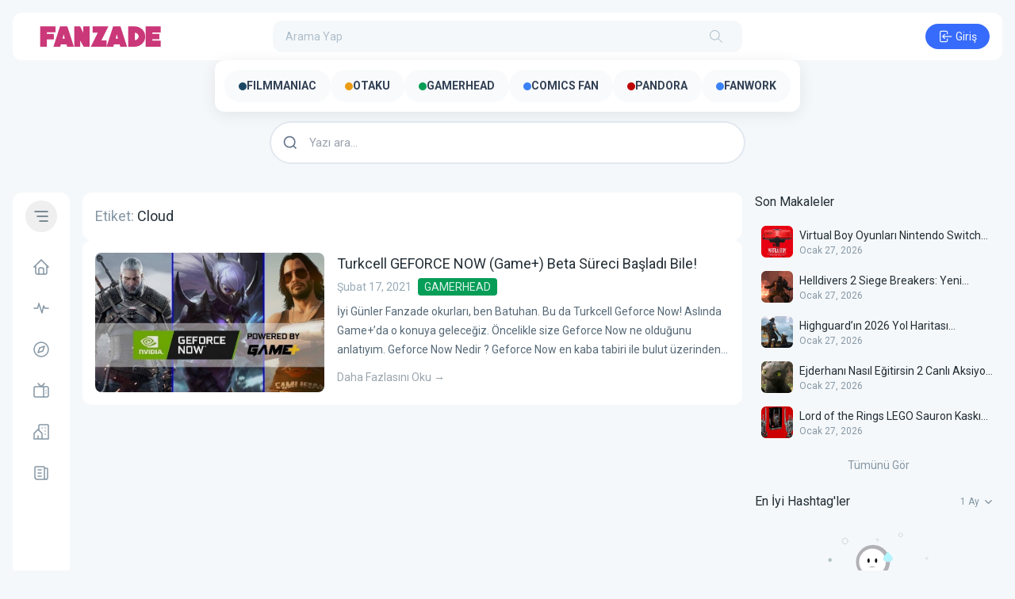

--- FILE ---
content_type: text/html; charset=UTF-8
request_url: https://fanzade.com/tag/cloud/
body_size: 44455
content:
<!doctype html>
<html lang="tr" prefix="og: https://ogp.me/ns#">

<head>
	<meta charset="UTF-8">
	<meta name="viewport" content="width=device-width, initial-scale=1">
	<link rel="profile" href="https://gmpg.org/xfn/11">
	
<!-- Rank Math&#039;a Göre Arama Motoru Optimizasyonu - https://rankmath.com/ -->
<title>Cloud - Fanzade</title>
<meta name="robots" content="follow, noindex"/>
<meta property="og:locale" content="tr_TR" />
<meta property="og:type" content="article" />
<meta property="og:title" content="Cloud - Fanzade" />
<meta property="og:url" content="https://fanzade.com/tag/cloud/" />
<meta property="og:site_name" content="Fanzade" />
<meta name="twitter:card" content="summary_large_image" />
<meta name="twitter:title" content="Cloud - Fanzade" />
<meta name="twitter:site" content="@fanzadecom" />
<meta name="twitter:label1" content="Yazılar" />
<meta name="twitter:data1" content="1" />
<!-- /Rank Math WordPress SEO eklentisi -->

<link rel='dns-prefetch' href='//fonts.googleapis.com' />
<style id='wp-img-auto-sizes-contain-inline-css'>
img:is([sizes=auto i],[sizes^="auto," i]){contain-intrinsic-size:3000px 1500px}
/*# sourceURL=wp-img-auto-sizes-contain-inline-css */
</style>
<link rel='stylesheet' id='dashicons-css' href='https://fanzade.com/wp-includes/css/dashicons.min.css?ver=6.9' media='all' />
<link rel='stylesheet' id='post-views-counter-frontend-css' href='https://fanzade.com/wp-content/plugins/post-views-counter/css/frontend.css?ver=1.7.3' media='all' />
<link rel='stylesheet' id='sbi_styles-css' href='https://fanzade.com/wp-content/plugins/instagram-feed/css/sbi-styles.min.css?ver=6.10.0' media='all' />
<style id='wp-emoji-styles-inline-css'>

	img.wp-smiley, img.emoji {
		display: inline !important;
		border: none !important;
		box-shadow: none !important;
		height: 1em !important;
		width: 1em !important;
		margin: 0 0.07em !important;
		vertical-align: -0.1em !important;
		background: none !important;
		padding: 0 !important;
	}
/*# sourceURL=wp-emoji-styles-inline-css */
</style>
<style id='wp-block-library-inline-css'>
:root{--wp-block-synced-color:#7a00df;--wp-block-synced-color--rgb:122,0,223;--wp-bound-block-color:var(--wp-block-synced-color);--wp-editor-canvas-background:#ddd;--wp-admin-theme-color:#007cba;--wp-admin-theme-color--rgb:0,124,186;--wp-admin-theme-color-darker-10:#006ba1;--wp-admin-theme-color-darker-10--rgb:0,107,160.5;--wp-admin-theme-color-darker-20:#005a87;--wp-admin-theme-color-darker-20--rgb:0,90,135;--wp-admin-border-width-focus:2px}@media (min-resolution:192dpi){:root{--wp-admin-border-width-focus:1.5px}}.wp-element-button{cursor:pointer}:root .has-very-light-gray-background-color{background-color:#eee}:root .has-very-dark-gray-background-color{background-color:#313131}:root .has-very-light-gray-color{color:#eee}:root .has-very-dark-gray-color{color:#313131}:root .has-vivid-green-cyan-to-vivid-cyan-blue-gradient-background{background:linear-gradient(135deg,#00d084,#0693e3)}:root .has-purple-crush-gradient-background{background:linear-gradient(135deg,#34e2e4,#4721fb 50%,#ab1dfe)}:root .has-hazy-dawn-gradient-background{background:linear-gradient(135deg,#faaca8,#dad0ec)}:root .has-subdued-olive-gradient-background{background:linear-gradient(135deg,#fafae1,#67a671)}:root .has-atomic-cream-gradient-background{background:linear-gradient(135deg,#fdd79a,#004a59)}:root .has-nightshade-gradient-background{background:linear-gradient(135deg,#330968,#31cdcf)}:root .has-midnight-gradient-background{background:linear-gradient(135deg,#020381,#2874fc)}:root{--wp--preset--font-size--normal:16px;--wp--preset--font-size--huge:42px}.has-regular-font-size{font-size:1em}.has-larger-font-size{font-size:2.625em}.has-normal-font-size{font-size:var(--wp--preset--font-size--normal)}.has-huge-font-size{font-size:var(--wp--preset--font-size--huge)}.has-text-align-center{text-align:center}.has-text-align-left{text-align:left}.has-text-align-right{text-align:right}.has-fit-text{white-space:nowrap!important}#end-resizable-editor-section{display:none}.aligncenter{clear:both}.items-justified-left{justify-content:flex-start}.items-justified-center{justify-content:center}.items-justified-right{justify-content:flex-end}.items-justified-space-between{justify-content:space-between}.screen-reader-text{border:0;clip-path:inset(50%);height:1px;margin:-1px;overflow:hidden;padding:0;position:absolute;width:1px;word-wrap:normal!important}.screen-reader-text:focus{background-color:#ddd;clip-path:none;color:#444;display:block;font-size:1em;height:auto;left:5px;line-height:normal;padding:15px 23px 14px;text-decoration:none;top:5px;width:auto;z-index:100000}html :where(.has-border-color){border-style:solid}html :where([style*=border-top-color]){border-top-style:solid}html :where([style*=border-right-color]){border-right-style:solid}html :where([style*=border-bottom-color]){border-bottom-style:solid}html :where([style*=border-left-color]){border-left-style:solid}html :where([style*=border-width]){border-style:solid}html :where([style*=border-top-width]){border-top-style:solid}html :where([style*=border-right-width]){border-right-style:solid}html :where([style*=border-bottom-width]){border-bottom-style:solid}html :where([style*=border-left-width]){border-left-style:solid}html :where(img[class*=wp-image-]){height:auto;max-width:100%}:where(figure){margin:0 0 1em}html :where(.is-position-sticky){--wp-admin--admin-bar--position-offset:var(--wp-admin--admin-bar--height,0px)}@media screen and (max-width:600px){html :where(.is-position-sticky){--wp-admin--admin-bar--position-offset:0px}}

        :root {
            --white-rabbit--preset--color-primary: 55 107 251;
            --white-rabbit--preset--color-primary-hover: 47 91 208;
            --white-rabbit--preset--color-primary-active: 39 75 164;
            --white-rabbit--preset--color-helper-one: 29 193 85;
            --white-rabbit--preset--color-helper-one-hover: 26 175 77;
            --white-rabbit--preset--color-helper-one-active: 24 159 70;
            --white-rabbit--preset--color-helper-two: 255 40 90;
            --white-rabbit--preset--color-helper-two-hover: 212 0 60;
            --white-rabbit--preset--color-helper-two-active: 177 0 58;
        }
    

/*# sourceURL=wp-block-library-inline-css */
</style><style id='wp-block-heading-inline-css'>
h1:where(.wp-block-heading).has-background,h2:where(.wp-block-heading).has-background,h3:where(.wp-block-heading).has-background,h4:where(.wp-block-heading).has-background,h5:where(.wp-block-heading).has-background,h6:where(.wp-block-heading).has-background{padding:1.25em 2.375em}h1.has-text-align-left[style*=writing-mode]:where([style*=vertical-lr]),h1.has-text-align-right[style*=writing-mode]:where([style*=vertical-rl]),h2.has-text-align-left[style*=writing-mode]:where([style*=vertical-lr]),h2.has-text-align-right[style*=writing-mode]:where([style*=vertical-rl]),h3.has-text-align-left[style*=writing-mode]:where([style*=vertical-lr]),h3.has-text-align-right[style*=writing-mode]:where([style*=vertical-rl]),h4.has-text-align-left[style*=writing-mode]:where([style*=vertical-lr]),h4.has-text-align-right[style*=writing-mode]:where([style*=vertical-rl]),h5.has-text-align-left[style*=writing-mode]:where([style*=vertical-lr]),h5.has-text-align-right[style*=writing-mode]:where([style*=vertical-rl]),h6.has-text-align-left[style*=writing-mode]:where([style*=vertical-lr]),h6.has-text-align-right[style*=writing-mode]:where([style*=vertical-rl]){rotate:180deg}
/*# sourceURL=https://fanzade.com/wp-includes/blocks/heading/style.min.css */
</style>
<style id='wp-block-paragraph-inline-css'>
.is-small-text{font-size:.875em}.is-regular-text{font-size:1em}.is-large-text{font-size:2.25em}.is-larger-text{font-size:3em}.has-drop-cap:not(:focus):first-letter{float:left;font-size:8.4em;font-style:normal;font-weight:100;line-height:.68;margin:.05em .1em 0 0;text-transform:uppercase}body.rtl .has-drop-cap:not(:focus):first-letter{float:none;margin-left:.1em}p.has-drop-cap.has-background{overflow:hidden}:root :where(p.has-background){padding:1.25em 2.375em}:where(p.has-text-color:not(.has-link-color)) a{color:inherit}p.has-text-align-left[style*="writing-mode:vertical-lr"],p.has-text-align-right[style*="writing-mode:vertical-rl"]{rotate:180deg}
/*# sourceURL=https://fanzade.com/wp-includes/blocks/paragraph/style.min.css */
</style>
<style id='global-styles-inline-css'>
:root{--wp--preset--aspect-ratio--square: 1;--wp--preset--aspect-ratio--4-3: 4/3;--wp--preset--aspect-ratio--3-4: 3/4;--wp--preset--aspect-ratio--3-2: 3/2;--wp--preset--aspect-ratio--2-3: 2/3;--wp--preset--aspect-ratio--16-9: 16/9;--wp--preset--aspect-ratio--9-16: 9/16;--wp--preset--color--black: #000000;--wp--preset--color--cyan-bluish-gray: #abb8c3;--wp--preset--color--white: #ffffff;--wp--preset--color--pale-pink: #f78da7;--wp--preset--color--vivid-red: #cf2e2e;--wp--preset--color--luminous-vivid-orange: #ff6900;--wp--preset--color--luminous-vivid-amber: #fcb900;--wp--preset--color--light-green-cyan: #7bdcb5;--wp--preset--color--vivid-green-cyan: #00d084;--wp--preset--color--pale-cyan-blue: #8ed1fc;--wp--preset--color--vivid-cyan-blue: #0693e3;--wp--preset--color--vivid-purple: #9b51e0;--wp--preset--color--primary: rgb(var(--white-rabbit--preset--color-primary));--wp--preset--color--primary-hover: rgb(var(--white-rabbit--preset--color-primary-hover));--wp--preset--color--primary-active: rgb(var(--white-rabbit--preset--color-primary-active));--wp--preset--color--helper-one: rgb(var(--white-rabbit--preset--color-helper-one));--wp--preset--color--helper-one-hover: rgb(var(--white-rabbit--preset--color-helper-one-hover));--wp--preset--color--helper-one-active: rgb(var(--white-rabbit--preset--color-helper-one-active));--wp--preset--color--helper-two: rgb(var(--white-rabbit--preset--color-helper-two));--wp--preset--color--helper-two-hover: rgb(var(--white-rabbit--preset--color-helper-two-hover));--wp--preset--color--helper-two-active: rgb(var(--white-rabbit--preset--color-helper-two-active));--wp--preset--gradient--vivid-cyan-blue-to-vivid-purple: linear-gradient(135deg,rgb(6,147,227) 0%,rgb(155,81,224) 100%);--wp--preset--gradient--light-green-cyan-to-vivid-green-cyan: linear-gradient(135deg,rgb(122,220,180) 0%,rgb(0,208,130) 100%);--wp--preset--gradient--luminous-vivid-amber-to-luminous-vivid-orange: linear-gradient(135deg,rgb(252,185,0) 0%,rgb(255,105,0) 100%);--wp--preset--gradient--luminous-vivid-orange-to-vivid-red: linear-gradient(135deg,rgb(255,105,0) 0%,rgb(207,46,46) 100%);--wp--preset--gradient--very-light-gray-to-cyan-bluish-gray: linear-gradient(135deg,rgb(238,238,238) 0%,rgb(169,184,195) 100%);--wp--preset--gradient--cool-to-warm-spectrum: linear-gradient(135deg,rgb(74,234,220) 0%,rgb(151,120,209) 20%,rgb(207,42,186) 40%,rgb(238,44,130) 60%,rgb(251,105,98) 80%,rgb(254,248,76) 100%);--wp--preset--gradient--blush-light-purple: linear-gradient(135deg,rgb(255,206,236) 0%,rgb(152,150,240) 100%);--wp--preset--gradient--blush-bordeaux: linear-gradient(135deg,rgb(254,205,165) 0%,rgb(254,45,45) 50%,rgb(107,0,62) 100%);--wp--preset--gradient--luminous-dusk: linear-gradient(135deg,rgb(255,203,112) 0%,rgb(199,81,192) 50%,rgb(65,88,208) 100%);--wp--preset--gradient--pale-ocean: linear-gradient(135deg,rgb(255,245,203) 0%,rgb(182,227,212) 50%,rgb(51,167,181) 100%);--wp--preset--gradient--electric-grass: linear-gradient(135deg,rgb(202,248,128) 0%,rgb(113,206,126) 100%);--wp--preset--gradient--midnight: linear-gradient(135deg,rgb(2,3,129) 0%,rgb(40,116,252) 100%);--wp--preset--font-size--small: 13px;--wp--preset--font-size--medium: 20px;--wp--preset--font-size--large: 36px;--wp--preset--font-size--x-large: 42px;--wp--preset--spacing--20: 0.44rem;--wp--preset--spacing--30: 0.67rem;--wp--preset--spacing--40: 1rem;--wp--preset--spacing--50: 1.5rem;--wp--preset--spacing--60: 2.25rem;--wp--preset--spacing--70: 3.38rem;--wp--preset--spacing--80: 5.06rem;--wp--preset--shadow--natural: 6px 6px 9px rgba(0, 0, 0, 0.2);--wp--preset--shadow--deep: 12px 12px 50px rgba(0, 0, 0, 0.4);--wp--preset--shadow--sharp: 6px 6px 0px rgba(0, 0, 0, 0.2);--wp--preset--shadow--outlined: 6px 6px 0px -3px rgb(255, 255, 255), 6px 6px rgb(0, 0, 0);--wp--preset--shadow--crisp: 6px 6px 0px rgb(0, 0, 0);}:root { --wp--style--global--content-size: 975px;--wp--style--global--wide-size: 682px; }:where(body) { margin: 0; }.wp-site-blocks > .alignleft { float: left; margin-right: 2em; }.wp-site-blocks > .alignright { float: right; margin-left: 2em; }.wp-site-blocks > .aligncenter { justify-content: center; margin-left: auto; margin-right: auto; }:where(.is-layout-flex){gap: 0.5em;}:where(.is-layout-grid){gap: 0.5em;}.is-layout-flow > .alignleft{float: left;margin-inline-start: 0;margin-inline-end: 2em;}.is-layout-flow > .alignright{float: right;margin-inline-start: 2em;margin-inline-end: 0;}.is-layout-flow > .aligncenter{margin-left: auto !important;margin-right: auto !important;}.is-layout-constrained > .alignleft{float: left;margin-inline-start: 0;margin-inline-end: 2em;}.is-layout-constrained > .alignright{float: right;margin-inline-start: 2em;margin-inline-end: 0;}.is-layout-constrained > .aligncenter{margin-left: auto !important;margin-right: auto !important;}.is-layout-constrained > :where(:not(.alignleft):not(.alignright):not(.alignfull)){max-width: var(--wp--style--global--content-size);margin-left: auto !important;margin-right: auto !important;}.is-layout-constrained > .alignwide{max-width: var(--wp--style--global--wide-size);}body .is-layout-flex{display: flex;}.is-layout-flex{flex-wrap: wrap;align-items: center;}.is-layout-flex > :is(*, div){margin: 0;}body .is-layout-grid{display: grid;}.is-layout-grid > :is(*, div){margin: 0;}body{padding-top: 0px;padding-right: 0px;padding-bottom: 0px;padding-left: 0px;}a:where(:not(.wp-element-button)){text-decoration: underline;}:root :where(.wp-element-button, .wp-block-button__link){background-color: #32373c;border-width: 0;color: #fff;font-family: inherit;font-size: inherit;font-style: inherit;font-weight: inherit;letter-spacing: inherit;line-height: inherit;padding-top: calc(0.667em + 2px);padding-right: calc(1.333em + 2px);padding-bottom: calc(0.667em + 2px);padding-left: calc(1.333em + 2px);text-decoration: none;text-transform: inherit;}.has-black-color{color: var(--wp--preset--color--black) !important;}.has-cyan-bluish-gray-color{color: var(--wp--preset--color--cyan-bluish-gray) !important;}.has-white-color{color: var(--wp--preset--color--white) !important;}.has-pale-pink-color{color: var(--wp--preset--color--pale-pink) !important;}.has-vivid-red-color{color: var(--wp--preset--color--vivid-red) !important;}.has-luminous-vivid-orange-color{color: var(--wp--preset--color--luminous-vivid-orange) !important;}.has-luminous-vivid-amber-color{color: var(--wp--preset--color--luminous-vivid-amber) !important;}.has-light-green-cyan-color{color: var(--wp--preset--color--light-green-cyan) !important;}.has-vivid-green-cyan-color{color: var(--wp--preset--color--vivid-green-cyan) !important;}.has-pale-cyan-blue-color{color: var(--wp--preset--color--pale-cyan-blue) !important;}.has-vivid-cyan-blue-color{color: var(--wp--preset--color--vivid-cyan-blue) !important;}.has-vivid-purple-color{color: var(--wp--preset--color--vivid-purple) !important;}.has-primary-color{color: var(--wp--preset--color--primary) !important;}.has-primary-hover-color{color: var(--wp--preset--color--primary-hover) !important;}.has-primary-active-color{color: var(--wp--preset--color--primary-active) !important;}.has-helper-one-color{color: var(--wp--preset--color--helper-one) !important;}.has-helper-one-hover-color{color: var(--wp--preset--color--helper-one-hover) !important;}.has-helper-one-active-color{color: var(--wp--preset--color--helper-one-active) !important;}.has-helper-two-color{color: var(--wp--preset--color--helper-two) !important;}.has-helper-two-hover-color{color: var(--wp--preset--color--helper-two-hover) !important;}.has-helper-two-active-color{color: var(--wp--preset--color--helper-two-active) !important;}.has-black-background-color{background-color: var(--wp--preset--color--black) !important;}.has-cyan-bluish-gray-background-color{background-color: var(--wp--preset--color--cyan-bluish-gray) !important;}.has-white-background-color{background-color: var(--wp--preset--color--white) !important;}.has-pale-pink-background-color{background-color: var(--wp--preset--color--pale-pink) !important;}.has-vivid-red-background-color{background-color: var(--wp--preset--color--vivid-red) !important;}.has-luminous-vivid-orange-background-color{background-color: var(--wp--preset--color--luminous-vivid-orange) !important;}.has-luminous-vivid-amber-background-color{background-color: var(--wp--preset--color--luminous-vivid-amber) !important;}.has-light-green-cyan-background-color{background-color: var(--wp--preset--color--light-green-cyan) !important;}.has-vivid-green-cyan-background-color{background-color: var(--wp--preset--color--vivid-green-cyan) !important;}.has-pale-cyan-blue-background-color{background-color: var(--wp--preset--color--pale-cyan-blue) !important;}.has-vivid-cyan-blue-background-color{background-color: var(--wp--preset--color--vivid-cyan-blue) !important;}.has-vivid-purple-background-color{background-color: var(--wp--preset--color--vivid-purple) !important;}.has-primary-background-color{background-color: var(--wp--preset--color--primary) !important;}.has-primary-hover-background-color{background-color: var(--wp--preset--color--primary-hover) !important;}.has-primary-active-background-color{background-color: var(--wp--preset--color--primary-active) !important;}.has-helper-one-background-color{background-color: var(--wp--preset--color--helper-one) !important;}.has-helper-one-hover-background-color{background-color: var(--wp--preset--color--helper-one-hover) !important;}.has-helper-one-active-background-color{background-color: var(--wp--preset--color--helper-one-active) !important;}.has-helper-two-background-color{background-color: var(--wp--preset--color--helper-two) !important;}.has-helper-two-hover-background-color{background-color: var(--wp--preset--color--helper-two-hover) !important;}.has-helper-two-active-background-color{background-color: var(--wp--preset--color--helper-two-active) !important;}.has-black-border-color{border-color: var(--wp--preset--color--black) !important;}.has-cyan-bluish-gray-border-color{border-color: var(--wp--preset--color--cyan-bluish-gray) !important;}.has-white-border-color{border-color: var(--wp--preset--color--white) !important;}.has-pale-pink-border-color{border-color: var(--wp--preset--color--pale-pink) !important;}.has-vivid-red-border-color{border-color: var(--wp--preset--color--vivid-red) !important;}.has-luminous-vivid-orange-border-color{border-color: var(--wp--preset--color--luminous-vivid-orange) !important;}.has-luminous-vivid-amber-border-color{border-color: var(--wp--preset--color--luminous-vivid-amber) !important;}.has-light-green-cyan-border-color{border-color: var(--wp--preset--color--light-green-cyan) !important;}.has-vivid-green-cyan-border-color{border-color: var(--wp--preset--color--vivid-green-cyan) !important;}.has-pale-cyan-blue-border-color{border-color: var(--wp--preset--color--pale-cyan-blue) !important;}.has-vivid-cyan-blue-border-color{border-color: var(--wp--preset--color--vivid-cyan-blue) !important;}.has-vivid-purple-border-color{border-color: var(--wp--preset--color--vivid-purple) !important;}.has-primary-border-color{border-color: var(--wp--preset--color--primary) !important;}.has-primary-hover-border-color{border-color: var(--wp--preset--color--primary-hover) !important;}.has-primary-active-border-color{border-color: var(--wp--preset--color--primary-active) !important;}.has-helper-one-border-color{border-color: var(--wp--preset--color--helper-one) !important;}.has-helper-one-hover-border-color{border-color: var(--wp--preset--color--helper-one-hover) !important;}.has-helper-one-active-border-color{border-color: var(--wp--preset--color--helper-one-active) !important;}.has-helper-two-border-color{border-color: var(--wp--preset--color--helper-two) !important;}.has-helper-two-hover-border-color{border-color: var(--wp--preset--color--helper-two-hover) !important;}.has-helper-two-active-border-color{border-color: var(--wp--preset--color--helper-two-active) !important;}.has-vivid-cyan-blue-to-vivid-purple-gradient-background{background: var(--wp--preset--gradient--vivid-cyan-blue-to-vivid-purple) !important;}.has-light-green-cyan-to-vivid-green-cyan-gradient-background{background: var(--wp--preset--gradient--light-green-cyan-to-vivid-green-cyan) !important;}.has-luminous-vivid-amber-to-luminous-vivid-orange-gradient-background{background: var(--wp--preset--gradient--luminous-vivid-amber-to-luminous-vivid-orange) !important;}.has-luminous-vivid-orange-to-vivid-red-gradient-background{background: var(--wp--preset--gradient--luminous-vivid-orange-to-vivid-red) !important;}.has-very-light-gray-to-cyan-bluish-gray-gradient-background{background: var(--wp--preset--gradient--very-light-gray-to-cyan-bluish-gray) !important;}.has-cool-to-warm-spectrum-gradient-background{background: var(--wp--preset--gradient--cool-to-warm-spectrum) !important;}.has-blush-light-purple-gradient-background{background: var(--wp--preset--gradient--blush-light-purple) !important;}.has-blush-bordeaux-gradient-background{background: var(--wp--preset--gradient--blush-bordeaux) !important;}.has-luminous-dusk-gradient-background{background: var(--wp--preset--gradient--luminous-dusk) !important;}.has-pale-ocean-gradient-background{background: var(--wp--preset--gradient--pale-ocean) !important;}.has-electric-grass-gradient-background{background: var(--wp--preset--gradient--electric-grass) !important;}.has-midnight-gradient-background{background: var(--wp--preset--gradient--midnight) !important;}.has-small-font-size{font-size: var(--wp--preset--font-size--small) !important;}.has-medium-font-size{font-size: var(--wp--preset--font-size--medium) !important;}.has-large-font-size{font-size: var(--wp--preset--font-size--large) !important;}.has-x-large-font-size{font-size: var(--wp--preset--font-size--x-large) !important;}
/*# sourceURL=global-styles-inline-css */
</style>

<link rel='stylesheet' id='fbh-frontend-css' href='https://fanzade.com/wp-content/plugins/fanzade-blog-home/assets/css/frontend.css?ver=1.2.0' media='all' />
<link rel='stylesheet' id='white-rabbit-style-css' href='https://fanzade.com/wp-content/themes/white-rabbit/style.css?ver=sxyaac' media='all' />
<link rel='stylesheet' id='white-rabbit-style-github-libraries-css' href='https://fanzade.com/wp-content/themes/white-rabbit/css/style-github-libraries.css?ver=sxyaac' media='all' />
<link rel='stylesheet' id='white-rabbit-style-custom-css' href='https://fanzade.com/wp-content/themes/white-rabbit/css/style-custom.css?ver=sxyaac' media='all' />
<link rel='stylesheet' id='white-rabbit-roboto-font-css' href='https://fonts.googleapis.com/css2?family=Roboto%3Awght%40400%3B500%3B700&#038;display=swap&#038;ver=sxyaac' media='all' />
<link rel='stylesheet' id='rabbit-hole-custom-fonts-css' href='https://fonts.googleapis.com/css?family=Pacifico%7CVT323%7CQuicksand%7CInconsolata%7CMetal+Mania%7CShadows+Into+Light&#038;ver=2025.06.16' media='all' />
<link rel="https://api.w.org/" href="https://fanzade.com/wp-json/" /><link rel="alternate" title="JSON" type="application/json" href="https://fanzade.com/wp-json/wp/v2/tags/5896" /><link rel="EditURI" type="application/rsd+xml" title="RSD" href="https://fanzade.com/xmlrpc.php?rsd" />
<meta name="generator" content="WordPress 6.9" />
<link rel="icon" href="https://fanzade.com/wp-content/uploads/2025/07/cropped-user-Fanzade-bg-1753047422-32x32.jpeg" sizes="32x32" />
<link rel="icon" href="https://fanzade.com/wp-content/uploads/2025/07/cropped-user-Fanzade-bg-1753047422-192x192.jpeg" sizes="192x192" />
<link rel="apple-touch-icon" href="https://fanzade.com/wp-content/uploads/2025/07/cropped-user-Fanzade-bg-1753047422-180x180.jpeg" />
<meta name="msapplication-TileImage" content="https://fanzade.com/wp-content/uploads/2025/07/cropped-user-Fanzade-bg-1753047422-270x270.jpeg" />
		<style id="wp-custom-css">
			 body:not(.admin-bar) #create-community {
    display: none;
}

@media (max-width: 480px) {
  .absolute.bottom-0.z-10.w-full.h-32 {
    height: auto !important;
    padding: 1rem 0;
  }

  .h-32 {
    height: auto !important;
  }

  h1.text-white {
    font-size: 1.15rem; /* Mobil için daha küçük başlık */
  }
	
 

		</style>
		

<!-- Google tag (gtag.js) -->
<script async src="https://www.googletagmanager.com/gtag/js?id=G-W446WT4TST"></script>
<script>
  window.dataLayer = window.dataLayer || [];
  function gtag(){dataLayer.push(arguments);}
  gtag('js', new Date());

  gtag('config', 'G-W446WT4TST');
</script>
</head>

<body class="archive tag tag-cloud tag-5896 wp-custom-logo wp-embed-responsive wp-theme-white-rabbit bg-coal-50 mb-[52px] md:mb-0 rabbit-hole">

	
	<!-- Include the bottom navbar using a template part -->
	
<div id="mobile-bottom-navbar" class="md:hidden flex fixed bottom-0 bg-white w-full z-[8888888] justify-center items-center px-4 py-1.5">
	<div class="w-full flex items-center justify-between">
		<a href="https://fanzade.com/feed-2/" class=" rounded-full p-2 text-coal-500 outline-none transition-colors hover:bg-coal-50 hover:text-coal-700 active:bg-coal-90 active:text-coal-700">
			<svg xmlns="http://www.w3.org/2000/svg" class="icon icon-tabler icon-tabler-activity-heartbeat flex-none" width="24" height="24" viewBox="0 0 24 24" stroke-width="1.5" stroke="currentColor" fill="none" stroke-linecap="round" stroke-linejoin="round">
				<path stroke="none" d="M0 0h24v24H0z" fill="none" />
				<path d="M3 12h4.5l1.5 -6l4 12l2 -9l1.5 3h4.5" />
			</svg>
		</a>
					<a href="https://fanzade.com/exploration/" class=" rounded-full p-2 text-coal-500 outline-none transition-colors hover:bg-coal-50 hover:text-coal-700 active:bg-coal-90 active:text-coal-700">
				<svg xmlns="http://www.w3.org/2000/svg" class="icon icon-tabler icon-tabler-brand-safari flex-none" width="24" height="24" viewBox="0 0 24 24" stroke-width="1.5" stroke="currentColor" fill="none" stroke-linecap="round" stroke-linejoin="round">
					<path stroke="none" d="M0 0h24v24H0z" fill="none"></path>
					<polyline points="8 16 10 10 16 8 14 14 8 16"></polyline>
					<circle cx="12" cy="12" r="9"></circle>
				</svg>
			</a>
									<a href="https://fanzade.com/reels/" class=" rounded-full p-2 text-coal-500 outline-none transition-colors hover:bg-coal-50 hover:text-coal-700 active:bg-coal-90 active:text-coal-700">
				<svg xmlns="http://www.w3.org/2000/svg" class="icon icon-tabler icon-tabler-device-tv-old flex-none" width="24" height="24" viewBox="0 0 24 24" stroke-width="1.5" stroke="currentColor" fill="none" stroke-linecap="round" stroke-linejoin="round">
					<path stroke="none" d="M0 0h24v24H0z" fill="none"></path>
					<path d="M3 7m0 2a2 2 0 0 1 2 -2h14a2 2 0 0 1 2 2v9a2 2 0 0 1 -2 2h-14a2 2 0 0 1 -2 -2z"></path>
					<path d="M16 3l-4 4l-4 -4"></path>
					<path d="M15 7v13"></path>
					<path d="M18 15v.01"></path>
					<path d="M18 12v.01"></path>
				</svg>
			</a>
							<button class="bg-opacity-10 text-primary bg-primary hover:bg-opacity-15 active:bg-opacity-25 hover:bg-primary active:bg-primary rounded-full p-2 outline-none transition-colors login-button">
				<svg xmlns="http://www.w3.org/2000/svg" class="icon icon-tabler icon-tabler-login flex-none" width="24" height="24" viewBox="0 0 24 24" stroke-width="1.5" stroke="currentColor" fill="none" stroke-linecap="round" stroke-linejoin="round">
					<path stroke="none" d="M0 0h24v24H0z" fill="none"></path>
					<path d="M14 8v-2a2 2 0 0 0 -2 -2h-7a2 2 0 0 0 -2 2v12a2 2 0 0 0 2 2h7a2 2 0 0 0 2 -2v-2"></path>
					<path d="M20 12h-13l3 -3m0 6l-3 -3"></path>
				</svg>
			</button>
			</div>
</div>
	<div id="big-black-overlay" class="fixed top-0 z-[8888889] hidden h-full w-full bg-black bg-opacity-20 opacity-0 duration-300"></div>

	<!-- Create the main content area with responsive design -->
<div class="w-full flex flex-col md:p-4">

    <!-- Include the main header using a template part -->
    
<header class="flex items-center justify-center w-full py-2.5 bg-white md:rounded-xl max-w-screen-3xl mx-auto">
	<div class="flex items-center justify-between w-full space-x-4">
		<div class="justify-start lg:w-1/4 w-auto flex-none pl-4 hide-on-search-click">
			<div class="white-rabbit-logo"><a href="https://fanzade.com"><img src="https://fanzade.com/wp-content/uploads/2025/07/fanzade-logo.png" class="hidden lg:block w-auto h-10" alt="Fanzade"><img src="https://fanzade.com/wp-content/uploads/2025/07/fanzade-ikon-mobil.png" class="block lg:hidden w-auto h-10" alt="Fanzade"></a></div>		</div>
		<form class="show-on-search-click relative z-50 md:flex hidden items-center w-full rounded-full disable-form">
			<input class="w-full h-10 p-4 pr-12 text-sm transition-all outline-none focus:ring-2 focus:ring-primary bg-coal-50 text-coal-800 placeholder:text-coal-300 rounded-xl" autocomplete="off" type="text" placeholder="Arama Yap" id="header-search-input" name="header-search-input" />
			<div class="absolute flex items-center justify-center right-4">
				<button id="search-bar-animate-hidden" class="hidden hover:text-coal-700 hover:bg-coal-50 p-1.75 active:bg-coal-90 active:text-coal-700 transition-colors rounded-full outline-none text-coal-300">
					<svg xmlns="http://www.w3.org/2000/svg" class="w-5 h-5 icon icon-tabler icon-tabler-circle-x" width="24" height="24" viewBox="0 0 24 24" stroke-width="1.25" stroke="currentColor" fill="none" stroke-linecap="round" stroke-linejoin="round">
						<path stroke="none" d="M0 0h24v24H0z" fill="none"></path>
						<path d="M18 6l-12 12"></path>
						<path d="M6 6l12 12"></path>
					</svg>
				</button>
				<span id="search-bar-icon" class="text-coal-300 p-1.75 select-none absolute pointer-events-none right-0">
					<svg xmlns="http://www.w3.org/2000/svg" class="w-5 h-5 icon icon-tabler icon-tabler-search" viewBox="0 0 24 24" stroke-width="1.25" stroke="currentColor" fill="none" stroke-linecap="round" stroke-linejoin="round">
						<path stroke="none" d="M0 0h24v24H0z" fill="none"></path>
						<circle cx="10" cy="10" r="7"></circle>
						<line x1="21" y1="21" x2="15" y2="15"></line>
					</svg>
				</span>
				<div id="search-bar-animate-show" class="relative flex content-around justify-center hidden svg-loader p-1.75">
					<svg class="svg-container" height="20" width="20" viewBox="0 0 100 100">
						<circle class="loader-svg bg text-coal-100" stroke="currentColor" fill="none" stroke-width="8" cx="50" cy="50" r="45"></circle>
						<circle class="loader-svg animate text-primary" stroke-width="8" fill="none" stroke="currentColor" cx="50" cy="50" r="45"></circle>
					</svg>
				</div>
			</div>
			<div class="absolute inset-x-0 z-30 hidden h-auto mt-1.5 bg-white inset-y-full" id="header-search-dump-area">
				<div class="w-full min-w-[300px] p-3 space-y-2 bg-white rounded-xl shadow">
					<div class="flex items-center justify-between px-2 pb-2 space-x-2 border-b border-coal-90">
						<div class="flex items-center justify-center select-none text-sm rounded-full bg-primary hover:bg-primary-hover active:text-coal-50 active:bg-primary-active transition-colors text-coal-50 py-1.25 px-4 w-full outline-none search-type cursor-pointer" data-type="user">
							<span>Kullanıcılar</span>
						</div>
						<div class="flex items-center justify-center select-none text-sm rounded-full text-coal-600 hover:bg-coal-75 hover:text-coal-800 transition-colors py-1.25 px-4 w-full outline-none search-type cursor-pointer" data-type="community">
							<span>Topluluklar</span>
						</div>
						<div class="flex items-center justify-center select-none text-sm rounded-full text-coal-600 hover:bg-coal-75 hover:text-coal-800 transition-colors py-1.25 px-4 w-full outline-none search-type cursor-pointer" data-type="hashtag">
							<span>Hashtag&#039;ler</span>
						</div>
					</div>
					<div class="w-full space-y-1 dump-here max-h-[300px] overflow-y-auto overflow-x-hidden scrollbar-thin scrollbar-thumb-coal-100 scrollbar-track-coal-75"></div>
				</div>
			</div>
		</form>
		<div class="flex items-center justify-end space-x-px 1250px:w-1/4 w-auto flex-none pr-4 hide-on-search-click">
			<button id="search-click-trigger" class="p-2 md:hidden flex flex-none transition-colors rounded-full outline-none hover:text-coal-700 text-coal-500 hover:bg-coal-50 active:bg-coal-90 active:text-coal-700">
				<svg xmlns="http://www.w3.org/2000/svg" class="icon icon-tabler icon-tabler-search" width="24" height="24" viewBox="0 0 24 24" stroke-width="1.25" stroke="currentColor" fill="none" stroke-linecap="round" stroke-linejoin="round">
					<path stroke="none" d="M0 0h24v24H0z" fill="none" />
					<path d="M10 10m-7 0a7 7 0 1 0 14 0a7 7 0 1 0 -14 0" />
					<path d="M21 21l-6 -6" />
				</svg>
			</button>
							<button class="!ml-3 flex login-button items-center px-4 py-1.5 space-x-0.5 transition-colors bg-primary hover:bg-primary-hover active:bg-primary-active text-coal-50 rounded-full text-sm leading-4 focus:outline-none">
					<svg xmlns="http://www.w3.org/2000/svg" class="icon icon-tabler icon-tabler-login" width="20" height="20" viewBox="0 0 24 24" stroke-width="1.5" stroke="currentColor" fill="none" stroke-linecap="round" stroke-linejoin="round">
						<path stroke="none" d="M0 0h24v24H0z" fill="none" />
						<path d="M14 8v-2a2 2 0 0 0 -2 -2h-7a2 2 0 0 0 -2 2v12a2 2 0 0 0 2 2h7a2 2 0 0 0 2 -2v-2" />
						<path d="M20 12h-13l3 -3m0 6l-3 -3" />
					</svg>
					<span>Giriş</span>
				</button>
					</div>
	</div>
</header>    <main id="white-rabbit-main" class="mt-4 h-full flex w-full justify-center sm:flex-row md:space-x-4 max-w-screen-3xl mx-auto">
        <!-- Include the left navbar using a template part -->
        
<div id="left-navbar" class="relative md:flex hidden w-[72px] flex-none transition-all duration-700 [&.is-closed]:w-[232px] ">
	<div class="top-4 h-[calc(100dvh-108px)] flex w-full flex-col items-start rounded-xl bg-white px-4 py-2.5 sticky overflow-hidden">
		<button data-tippy-content="Genişlet" data-tippy-placement="right" id="left-navbar-toggler" class="relative mb-6 rounded-full p-2 text-coal-700 outline-none transition-colors hover:bg-coal-50 hover:text-coal-900 active:bg-coal-90 active:text-coal-900">
			<svg xmlns="http://www.w3.org/2000/svg" width="24" height="24" viewBox="0 0 24 24" fill="none" stroke="currentColor" stroke-width="1.5" stroke-linecap="round" stroke-linejoin="round" class="icon icon-tabler icons-tabler-outline icon-tabler-menu-deep">
				<path stroke="none" d="M0 0h24v24H0z" fill="none" />
				<path d="M4 6h16" />
				<path d="M7 12h13" />
				<path d="M10 18h10" />
			</svg>
		</button>
		<div class="flex w-full flex-grow flex-col">
			<div class="w-full space-y-3">
				<a href="https://fanzade.com" data-tippy-content="Ana Sayfa" data-tippy-placement="right" class="relative flex items-center p-2 space-x-2 transition-colors rounded-full outline-none hover:text-coal-700 w-full text-coal-500 hover:bg-coal-50 active:bg-coal-90 active:text-coal-700 ">
					<svg xmlns="http://www.w3.org/2000/svg" width="24" height="24" viewBox="0 0 24 24" fill="none" stroke="currentColor" stroke-width="1.5" stroke-linecap="round" stroke-linejoin="round" class="icon icon-tabler icons-tabler-outline icon-tabler-home flex-none">
						<path stroke="none" d="M0 0h24v24H0z" fill="none" />
						<path d="M5 12l-2 0l9 -9l9 9l-2 0" />
						<path d="M5 12v7a2 2 0 0 0 2 2h10a2 2 0 0 0 2 -2v-7" />
						<path d="M9 21v-6a2 2 0 0 1 2 -2h2a2 2 0 0 1 2 2v6" />
					</svg>
					<span class="show-on-toggle hidden w-full flex-none text-sm opacity-0 transition-opacity duration-500 [&.flex]:!opacity-100">Ana Sayfa</span>
				</a>
									<a href="https://fanzade.com/feed-2/" data-tippy-content="Akış" data-tippy-placement="right" class=" relative flex items-center space-x-2 rounded-full p-2 text-coal-500 outline-none transition-colors hover:bg-coal-50 hover:text-coal-700 active:bg-coal-90 active:text-coal-700">
						<svg xmlns="http://www.w3.org/2000/svg" class="icon icon-tabler icon-tabler-activity-heartbeat flex-none" width="24" height="24" viewBox="0 0 24 24" stroke-width="1.5" stroke="currentColor" fill="none" stroke-linecap="round" stroke-linejoin="round">
							<path stroke="none" d="M0 0h24v24H0z" fill="none" />
							<path d="M3 12h4.5l1.5 -6l4 12l2 -9l1.5 3h4.5" />
						</svg>
						<span class="show-on-toggle hidden flex-none text-sm opacity-0 transition-opacity duration-500 [&.flex]:!opacity-100">Akış</span>
					</a>
													<a href="https://fanzade.com/exploration/" data-tippy-content="Keşfet" data-tippy-placement="right" class=" relative flex items-center space-x-2 rounded-full p-2 text-coal-500 outline-none transition-colors hover:bg-coal-50 hover:text-coal-700 active:bg-coal-90 active:text-coal-700">
						<svg xmlns="http://www.w3.org/2000/svg" class="icon icon-tabler icon-tabler-brand-safari flex-none" width="24" height="24" viewBox="0 0 24 24" stroke-width="1.5" stroke="currentColor" fill="none" stroke-linecap="round" stroke-linejoin="round">
							<path stroke="none" d="M0 0h24v24H0z" fill="none"></path>
							<polyline points="8 16 10 10 16 8 14 14 8 16"></polyline>
							<circle cx="12" cy="12" r="9"></circle>
						</svg>
						<span class="show-on-toggle hidden flex-none text-sm opacity-0 transition-opacity duration-500 [&.flex]:!opacity-100">Keşfet</span>

					</a>
													<a href="https://fanzade.com/reels/" data-tippy-content=" Reels" data-tippy-placement="right" class=" relative flex items-center space-x-2 rounded-full p-2 text-coal-500 outline-none transition-colors hover:bg-coal-50 hover:text-coal-700 active:bg-coal-90 active:text-coal-700">
						<svg xmlns="http://www.w3.org/2000/svg" class="icon icon-tabler icon-tabler-device-tv-old flex-none" width="24" height="24" viewBox="0 0 24 24" stroke-width="1.5" stroke="currentColor" fill="none" stroke-linecap="round" stroke-linejoin="round">
							<path stroke="none" d="M0 0h24v24H0z" fill="none"></path>
							<path d="M3 7m0 2a2 2 0 0 1 2 -2h14a2 2 0 0 1 2 2v9a2 2 0 0 1 -2 2h-14a2 2 0 0 1 -2 -2z"></path>
							<path d="M16 3l-4 4l-4 -4"></path>
							<path d="M15 7v13"></path>
							<path d="M18 15v.01"></path>
							<path d="M18 12v.01"></path>
						</svg>
						<span class="show-on-toggle hidden flex-none text-sm opacity-0 transition-opacity duration-500 [&.flex]:!opacity-100">Reels</span>
					</a>
								<a href="https://fanzade.com/communities/" data-tippy-content=" Toplulukları Listele" data-tippy-placement="right" class=" relative flex items-center space-x-2 rounded-full p-2 text-coal-500 outline-none transition-colors hover:bg-coal-50 hover:text-coal-700 active:bg-coal-90 active:text-coal-700">
					<svg xmlns="http://www.w3.org/2000/svg" class="icon icon-tabler icon-tabler-building-community flex-none" width="24" height="24" viewBox="0 0 24 24" stroke-width="1.5" stroke="currentColor" fill="none" stroke-linecap="round" stroke-linejoin="round">
						<path stroke="none" d="M0 0h24v24H0z" fill="none"></path>
						<path d="M8 9l5 5v7h-5v-4m0 4h-5v-7l5 -5m1 1v-6a1 1 0 0 1 1 -1h10a1 1 0 0 1 1 1v17h-8"></path>
						<path d="M13 7l0 .01"></path>
						<path d="M17 7l0 .01"></path>
						<path d="M17 11l0 .01"></path>
						<path d="M17 15l0 .01"></path>
					</svg>
					<span class="show-on-toggle hidden flex-none text-sm opacity-0 transition-opacity duration-500 [&.flex]:!opacity-100">Tüm Topluluklar</span>
				</a>
				<a href="https://fanzade.com/articles/" data-tippy-content=" Blog" data-tippy-placement="right" class=" relative flex items-center space-x-2 rounded-full p-2 text-coal-500 outline-none transition-colors hover:bg-coal-50 hover:text-coal-700 active:bg-coal-90 active:text-coal-700">
					<svg xmlns="http://www.w3.org/2000/svg" width="24" height="24" viewBox="0 0 24 24" fill="none" stroke="currentColor" stroke-width="1.5" stroke-linecap="round" stroke-linejoin="round" class="icon icon-tabler icons-tabler-outline icon-tabler-news flex-none">
						<path stroke="none" d="M0 0h24v24H0z" fill="none" />
						<path d="M16 6h3a1 1 0 0 1 1 1v11a2 2 0 0 1 -4 0v-13a1 1 0 0 0 -1 -1h-10a1 1 0 0 0 -1 1v12a3 3 0 0 0 3 3h11" />
						<path d="M8 8l4 0" />
						<path d="M8 12l4 0" />
						<path d="M8 16l4 0" />
					</svg>
					<span class="show-on-toggle hidden flex-none text-sm opacity-0 transition-opacity duration-500 [&.flex]:!opacity-100">Blog</span>
				</a>

							</div>
			
				<button data-tippy-content=" Bize katılın" data-tippy-placement="right" class="login-button relative !mt-auto flex w-full items-center space-x-2 rounded-full p-2 text-primary outline-none transition-colors hover:bg-primary hover:bg-opacity-10 focus:outline-none active:bg-opacity-20">
					<svg xmlns="http://www.w3.org/2000/svg" class="icon icon-tabler icon-tabler-login flex-none" width="24" height="24" viewBox="0 0 24 24" stroke-width="1.5" stroke="currentColor" fill="none" stroke-linecap="round" stroke-linejoin="round">
						<path stroke="none" d="M0 0h24v24H0z" fill="none"></path>
						<path d="M14 8v-2a2 2 0 0 0 -2 -2h-7a2 2 0 0 0 -2 2v12a2 2 0 0 0 2 2h7a2 2 0 0 0 2 -2v-2"></path>
						<path d="M20 12h-13l3 -3m0 6l-3 -3"></path>
					</svg>
					<span class="show-on-toggle hidden flex-none text-sm opacity-0 transition-opacity duration-500 [&.flex]:!opacity-100">Bize katılın</span>
				</button>
					</div>
	</div>
</div>
	<div class="flex flex-col w-full break-all-words">
		<div class="flex flex-col w-full gap-4">

			<!-- Header Section -->
			<div class="relative bg-white p-4 md:rounded-xl">
				<div class="text-lg"><span class="text-coal-500">Etiket: </span><span class="text-coal-900">Cloud</span></div>
			</div>

							<div class="relative overflow-hidden bg-white md:rounded-xl md:flex p-4 md:space-x-4 space-x-0 md:space-y-0 space-y-4">
					<a class="contents " href="https://fanzade.com/turkcell-geforce-now-game-beta-sureci-basladi-bile/" >
						<img width="300" height="183" src="https://fanzade.com/wp-content/uploads/2021/02/gameforce-now.jpg" class="md:w-auto md:h-44 w-full h-auto object-cover rounded-lg aspect-[12/7] flex-none wp-post-image" alt="Turkcell GEFORCE NOW (Game+) Beta Süreci  Başladı Bile!" decoding="async" fetchpriority="high" title="Turkcell GEFORCE NOW (Game+) Beta Süreci Başladı Bile! 1">					</a>
					<div class="flex flex-col w-full">
						<h2 class="mb-1 text-lg text-coal-900 hover:underline">
							<a class="flex w-full line-clamp-1" href="https://fanzade.com/turkcell-geforce-now-game-beta-sureci-basladi-bile/">
								Turkcell GEFORCE NOW (Game+) Beta Süreci  Başladı Bile!							</a>
						</h2>
						<div class="flex items-center mb-2 space-x-2 text-coal-400">
							<div class="flex items-center space-x-2 text-sm">
								<span>Şubat 17, 2021</span>
																	<div class="space-x-1.5 flex items-center text-sm">
										<a class="px-2 rounded text-white/85 hover:text-white/100 transition-all" style="background-color:#069d57" href="https://fanzade.com/category/gamerhead/">GAMERHEAD</a>									</div>
																</div>
							<div class="flex items-center space-x-1 text-sm">
							</div>
						</div>
						<div class="text-sm leading-6 text-coal-700 line-clamp-3"><p>İyi Günler Fanzade okurları, ben Batuhan. Bu da Turkcell Geforce Now! Aslında Game+’da o konuya geleceğiz. Öncelikle size Geforce Now ne olduğunu anlatıyım. Geforce Now Nedir ? Geforce Now en kaba tabiri ile bulut üzerinden oyun oynamanızı sağlayan bir sistemdir. Sadece orta seviyeli bir cihaz ve iyi bir internetle , 650’ye yakın oyunu oynamanıza izin [&hellip;]</p>
</div>
						<div class="w-full mt-3 text-coal-700/60 hover:underline">
							<a class="flex w-full text-sm" href="https://fanzade.com/turkcell-geforce-now-game-beta-sureci-basladi-bile/">
								Daha Fazlasını Oku →							</a>
						</div>
					</div>
				</div>

						</div>
			</div>
		<aside class="relative hidden w-1/4 lg:min-w-72 lg:block flex-none">
		<div class="sidebar-inner sticky top-4 flex max-h-dvh flex-col space-y-4 overflow-y-auto pb-16 scrollbar-none">
			<section id="block-7" class="widget block-editor-block-list__block widget_block"><div class="rabbit-hole-block not-prose wp-block-rabbit-hole-latest-posts">
	<div class="space-y-0.5">
		<div class="flex items-center">
			<h2 class="text-base font-normal m-0 text-coal-900">Son Makaleler</h2>
		</div>

		<div class="w-full h-full py-2 space-y-px">
						<!-- Render each post as a link -->
			<div class="p-2 transition-colors rounded-md hover:bg-coal-50 active:bg-coal-90">
				<a href="https://fanzade.com/virtual-boy-oyunlari-nintendo-switch-online-kutuphanesine-geliyor/" class="flex items-center space-x-2 hover:!no-underline !no-underline">
					<img loading="lazy" decoding="async" width="150" height="150" src="https://fanzade.com/wp-content/uploads/2026/01/Virtual-Boy_EhXSle8-150x150.jpg" class="w-10 h-10 flex-none rounded-md object-cover wp-post-image" alt="Virtual Boy Oyunları Nintendo Switch Online Kütüphanesine Geliyor" title="Virtual Boy Oyunları Nintendo Switch Online Kütüphanesine Geliyor 2">					<div class="flex flex-col">
						<div class="text-sm text-coal-900 line-clamp-1">Virtual Boy Oyunları Nintendo Switch Online Kütüphanesine Geliyor</div>
						<div class="text-xs text-coal-500">Ocak 27, 2026</div>
					</div>
				</a>
			</div>
					<!-- Render each post as a link -->
			<div class="p-2 transition-colors rounded-md hover:bg-coal-50 active:bg-coal-90">
				<a href="https://fanzade.com/helldivers-2-siege-breakers-yeni-silahlar-ve-eski-bir-tehdit-geliyor/" class="flex items-center space-x-2 hover:!no-underline !no-underline">
					<img loading="lazy" decoding="async" width="150" height="150" src="https://fanzade.com/wp-content/uploads/2026/01/Helldivers-2-Siege-Breakers-150x150.jpg" class="w-10 h-10 flex-none rounded-md object-cover wp-post-image" alt="Helldivers 2 Siege Breakers: Yeni Silahlar ve Eski Bir Tehdit Geliyor" title="Helldivers 2 Siege Breakers: Yeni Silahlar ve Eski Bir Tehdit Geliyor 3">					<div class="flex flex-col">
						<div class="text-sm text-coal-900 line-clamp-1">Helldivers 2 Siege Breakers: Yeni Silahlar ve Eski Bir Tehdit Geliyor</div>
						<div class="text-xs text-coal-500">Ocak 27, 2026</div>
					</div>
				</a>
			</div>
					<!-- Render each post as a link -->
			<div class="p-2 transition-colors rounded-md hover:bg-coal-50 active:bg-coal-90">
				<a href="https://fanzade.com/highguardin-2026-yol-haritasi-paylasildi-iste-yeni-icerik-planlari/" class="flex items-center space-x-2 hover:!no-underline !no-underline">
					<img loading="lazy" decoding="async" width="150" height="150" src="https://fanzade.com/wp-content/uploads/2026/01/highguard-dlc-plans-150x150.jpg" class="w-10 h-10 flex-none rounded-md object-cover wp-post-image" alt="Highguard’ın 2026 Yol Haritası Paylaşıldı: İşte Yeni İçerik Planları" title="Highguard’ın 2026 Yol Haritası Paylaşıldı: İşte Yeni İçerik Planları 4">					<div class="flex flex-col">
						<div class="text-sm text-coal-900 line-clamp-1">Highguard’ın 2026 Yol Haritası Paylaşıldı: İşte Yeni İçerik Planları</div>
						<div class="text-xs text-coal-500">Ocak 27, 2026</div>
					</div>
				</a>
			</div>
					<!-- Render each post as a link -->
			<div class="p-2 transition-colors rounded-md hover:bg-coal-50 active:bg-coal-90">
				<a href="https://fanzade.com/ejderhani-nasil-egitirsin-2-canli-aksiyon-filminin-cekimleri-basladi/" class="flex items-center space-x-2 hover:!no-underline !no-underline">
					<img loading="lazy" decoding="async" width="150" height="150" src="https://fanzade.com/wp-content/uploads/2026/01/toothless-the-night-fury-staring-with-wide-eyes-in-the-live-action-how-to-train-your-dragon-150x150.jpg" class="w-10 h-10 flex-none rounded-md object-cover wp-post-image" alt="Ejderhanı Nasıl Eğitirsin 2 Canlı Aksiyon Filminin Çekimleri Başladı" title="Ejderhanı Nasıl Eğitirsin 2 Canlı Aksiyon Filminin Çekimleri Başladı 5">					<div class="flex flex-col">
						<div class="text-sm text-coal-900 line-clamp-1">Ejderhanı Nasıl Eğitirsin 2 Canlı Aksiyon Filminin Çekimleri Başladı</div>
						<div class="text-xs text-coal-500">Ocak 27, 2026</div>
					</div>
				</a>
			</div>
					<!-- Render each post as a link -->
			<div class="p-2 transition-colors rounded-md hover:bg-coal-50 active:bg-coal-90">
				<a href="https://fanzade.com/lord-of-the-rings-lego-sauron-kaski-seti-on-siparise-acildi/" class="flex items-center space-x-2 hover:!no-underline !no-underline">
					<img loading="lazy" decoding="async" width="150" height="150" src="https://fanzade.com/wp-content/uploads/2026/01/lotr-sauron-helmey-150x150.jpg" class="w-10 h-10 flex-none rounded-md object-cover wp-post-image" alt="Lord of the Rings LEGO Sauron Kaskı Seti Ön Siparişe Açıldı" title="Lord of the Rings LEGO Sauron Kaskı Seti Ön Siparişe Açıldı 6">					<div class="flex flex-col">
						<div class="text-sm text-coal-900 line-clamp-1">Lord of the Rings LEGO Sauron Kaskı Seti Ön Siparişe Açıldı</div>
						<div class="text-xs text-coal-500">Ocak 27, 2026</div>
					</div>
				</a>
			</div>
				</div>
		<div class="">
			<a href="https://fanzade.com/articles/" class="flex items-center justify-center active:bg-coal-95 active:!text-coal-700 text-sm rounded-full !text-coal-500 bg-coal-50 hover:bg-coal-75 hover:!text-coal-600 transition-colors py-1.25 w-full outline-none hover:!no-underline">
				<!-- Display "See All" link text -->
				Tümünü Gör			</a>
		</div>
	</div>
</div>
</section><section id="block-8" class="widget block-editor-block-list__block widget_block"><div class="rabbit-hole-block not-prose wp-block-rabbit-hole-top-hashtags">
	<div class="space-y-0.5">
		<div class="flex items-center justify-between">
			<div class="flex items-center">
				<h2 class="text-base font-normal m-0 text-coal-900">En İyi Hashtag&#039;ler</h2>
			</div>
			<button id="hashtag-widget-filter-button" data-count="5" class="bg-coal-50 hover:bg-coal-75 active:bg-coal-95 active:text-coal-700 hover:text-coal-600 transition-colors text-coal-500 text-xs space-x-1 px-2.5 py-1.5 rounded-md flex items-center border-none outline-none">
				<span>1 Ay</span>
				<svg xmlns="http://www.w3.org/2000/svg" class="icon icon-tabler icon-tabler-chevron-down" width="15" height="15" viewBox="0 0 24 24" stroke-width="2" stroke="currentColor" fill="none" stroke-linecap="round" stroke-linejoin="round">
					<path stroke="none" d="M0 0h24v24H0z" fill="none"></path>
					<polyline points="6 9 12 15 18 9"></polyline>
				</svg>
				<span class="relative flex content-around justify-center hidden pl-1 svg-loader">
					<svg class="svg-container" height="15" width="15" viewBox="0 0 100 100">
						<circle class="loader-svg bg text-coal-200" stroke="currentColor" fill="none" stroke-width="9" cx="50" cy="50" r="45"></circle>
						<circle class="loader-svg animate text-primary" stroke-width="9" fill="none" stroke="currentColor" cx="50" cy="50" r="45"></circle>
					</svg>
				</span>
			</button>
		</div>
		<div class="flex flex-col w-full py-2 space-y-px hashtags-where-to-dump">
					<div class="flex flex-col items-center justify-center w-full p-1 mx-auto space-y-1 text-center search-empty-state">
			<lottie-player src="https://fanzade.com/wp-content/plugins/rabbit-hole//assets/images/lottie-files/lf20_GlZGOi.json" autoplay="" loop background="transparent" speed="1" class="h-auto mb-1 w-36 lottie-animation"></lottie-player>
			<span class="text-sm text-center text-coal-800">Hiçbir şey bulunamadı!</span>
		</div>
		</div>
	</div>
</div>
</section>		</div>
	</aside>
	
</main><!-- mt-6 flex w-full justify-center sm:flex-row lg:space-x-4 max-w-screen-2xl mx-auto -->


</div><!-- w-full flex --- OR --- w-full flex flex-col md:p-4 -->


<template id="post-reaction-details-template">
	<div class="parent modal micromodal-slide">
		<div class="modal__overlay" data-micromodal-close>
			<div class="modal__container p-5 w-full xs:p-0 xs:w-auto">
				<div class="w-full pb-4 lg:w-[500px] bg-coal-50 rounded-xl">
					<!-- Modal Header -->
					<div class="flex items-center justify-between w-full px-4 py-2 mb-3 border-b border-coal-100">
						<span class="text-coal-900">
							Tepkiler						</span>
						<span class="items-center justify-center p-2 transition-colors rounded-full cursor-pointer text-coal-900 hover:bg-coal-90 active:bg-coal-100" data-micromodal-close>
							<!-- Close Button -->
							<svg xmlns="http://www.w3.org/2000/svg" class="pointer-events-none icon icon-tabler icon-tabler-x" width="24" height="24" viewBox="0 0 24 24" stroke-width="1.25" stroke="currentColor" fill="none" stroke-linecap="round" stroke-linejoin="round">
								<path stroke="none" d="M0 0h24v24H0z" fill="none"></path>
								<line x1="18" y1="6" x2="6" y2="18"></line>
								<line x1="6" y1="6" x2="18" y2="18"></line>
							</svg>
						</span>
					</div>

					<!-- Modal Content -->
					<p class="px-4 mb-3 text-xs text-coal-600">
						Bu yazıya tepki veren kişiler aşağıda listelenmiştir.					</p>
					<div class="px-4">
						<div class="px-4 pt-1 bg-white rounded-t-xl">
							<ul class="flex space-x-5 reactions-tabs-el">
								<!-- Reaction tabs will be added here -->
							</ul>
						</div>
					</div>
					<div class="px-4">
						<div class="flex flex-col w-full p-2 space-y-2 overflow-auto bg-white rounded-xl rounded-t-none max-h-72 scrollbar-thin scrollbar-thumb-coal-100 scrollbar-track-coal-75 reactions-dump-here">
							<!-- User reactions will be displayed here -->
						</div>
					</div>
				</div>
			</div>
		</div>
	</div>
</template>

<template id="user-event-list-template">
	<!-- User Event List Modal -->
	<div class="parent modal micromodal-slide" id="user-list-modal">
		<div class="modal__overlay" data-micromodal-close>
			<div class="modal__container p-5 w-full xs:p-0 xs:w-auto">
				<!-- Modal Container -->
				<div class="w-full pb-4 space-y-3 xs:w-96 bg-coal-50 rounded-xl">
					<!-- Modal Content -->
					<div class="flex items-center justify-between w-full px-4 py-1.5 border-b border-coal-100">
						<!-- Modal Header -->
						<span class="text-coal-900">
							Kim Başvurdu						</span>
						<span class="items-center justify-center p-2 transition-colors rounded-full cursor-pointer text-coal-900 hover:bg-coal-90 active:bg-coal-100" data-micromodal-close="">
							<!-- Close Button -->
							<svg xmlns="http://www.w3.org/2000/svg" class="pointer-events-none icon icon-tabler icon-tabler-x" width="24" height="24" viewBox="0 0 24 24" stroke-width="1.5" stroke="currentColor" fill="none" stroke-linecap="round" stroke-linejoin="round">
								<path stroke="none" d="M0 0h24v24H0z" fill="none"></path>
								<line x1="18" y1="6" x2="6" y2="18"></line>
								<line x1="6" y1="6" x2="18" y2="18"></line>
							</svg>
						</span>
					</div>

					<p class="px-4 text-xs text-coal-600">
						Bu etkinliğe başvuranlar aşağıda listelenmiştir.					</p>

					<div class="px-4">
						<!-- Empty State (No Users Applied) -->
						<div id="empty-state-who-applied" class="flex flex-col items-center justify-center hidden w-full p-1 mx-auto space-y-1 text-center">
							<!-- Lottie Animation for Empty State -->
							<lottie-player src="https://fanzade.com/wp-content/themes/white-rabbit/rabbit-hole/assets/images/lottie-files/lf20_GlZGOi.json" autoplay loop background="transparent" speed="1" class="h-auto mb-1 w-36 lottie-animation"></lottie-player>
							<span class="text-sm text-center text-coal-800">
								Hiçbir şey bulunamadı!							</span>
						</div>

						<div class="flex flex-col w-full p-2 space-y-px overflow-auto bg-white rounded-xl users-dump-here max-h-64 scrollbar-thin scrollbar-thumb-coal-100 scrollbar-track-coal-75">
							<!-- List of Users Who Applied (to be displayed here) -->
						</div>
					</div>
				</div>
			</div>
		</div>
	</div>
</template>

<template id="delegate-to-user-template">
	<!-- Delegate Community Modal -->
	<div class="parent modal micromodal-slide" id="delegate-community-to-user">
		<div class="modal__overlay" data-micromodal-close>
			<div class="modal__container p-5 w-full xs:p-0 xs:w-auto">
				<!-- Modal Container -->
				<div class="w-full pt-px pb-4 space-y-3 bg-coal-50 xs:w-96 rounded-xl">
					<!-- Modal Header -->
					<div class="flex items-center justify-between w-full px-4 py-1.5 border-b border-coal-100">
						<span class="py-2 text-coal-900">Delege Topluluğu</span>
						<span class="items-center justify-center p-2 transition-colors rounded-full cursor-pointer text-coal-900 hover:bg-coal-90 active:bg-coal-100" data-micromodal-close="">
							<!-- Close Button -->
							<svg xmlns="http://www.w3.org/2000/svg" class="icon icon-tabler icon-tabler-x" width="24" height="24" viewBox="0 0 24 24" stroke-width="1.5" stroke="currentColor" fill="none" stroke-linecap="round" stroke-linejoin="round" data-micromodal-close="">
								<path stroke="none" d="M0 0h24v24H0z" fill="none"></path>
								<line x1="18" y1="6" x2="6" y2="18"></line>
								<line x1="6" y1="6" x2="18" y2="18"></line>
							</svg>
						</span>
					</div>

					<!-- Modal Content: Delegating Community -->
					<p class="px-4 py-2 text-sm text-coal-800">
						Topluluğunuz seçilen üyeye devredilecek ve bu topluluk üzerindeki tüm haklarınızdan vazgeçeceksiniz.					</p>

					<!-- Modal Action Buttons: Cancel and Delegate Community -->
					<div class="flex items-center px-4 space-x-3">
						<!-- Cancel Button -->
						<button class="w-max px-6 py-1.25 text-sm ml-auto transition-colors text-coal-500 hover:bg-coal-90 hover:text-coal-700 active:bg-coal-100 active:text-coal-800 h-8 rounded-full" data-micromodal-close="">
							<span>İptal et</span>
						</button>
						<!-- Delegate Community Button -->
						<button class="text-sm flex font-medium justify-center items-center py-1.5 px-4 ml-auto space-x-1 text-coal-50 transition-colors bg-helper-two hover:bg-helper-two-hover active:bg-helper-two-active rounded-full disabled:opacity-50 outline-none send-community-delegate h-8 min-w-[130px]">
							<span>Temsilci</span>
						</button>
					</div>
				</div>
			</div>
		</div>
	</div>
</template>

<template id="delegate-community-user-list-template">
	<!-- Delegate Community User List Modal -->
	<div class="parent modal micromodal-slide" id="user-list-modal">
		<div class="modal__overlay" data-micromodal-close>
			<div class="modal__container p-5 w-full xs:p-0 xs:w-auto">
				<!-- Modal Container -->
				<div class="w-full pb-4 space-y-3 xs:w-96 bg-coal-50 rounded-xl">
					<!-- Modal Header -->
					<div class="flex items-center justify-between w-full px-4 py-1.5 border-b border-coal-100">
						<span class="text-coal-900">Delege Topluluk Kurucusu</span>
						<span class="items-center justify-center p-2 transition-colors rounded-full cursor-pointer text-coal-900 hover:bg-coal-90 active:bg-coal-100" data-micromodal-close="">
							<!-- Close Button -->
							<svg xmlns="http://www.w3.org/2000/svg" class="pointer-events-none icon icon-tabler icon-tabler-x" width="24" height="24" viewBox="0 0 24 24" stroke-width="1.5" stroke="currentColor" fill="none" stroke-linecap="round" stroke-linejoin="round">
								<path stroke="none" d="M0 0h24v24H0z" fill="none"></path>
								<line x1="18" y1="6" x2="6" y2="18"></line>
								<line x1="6" y1="6" x2="18" y2="18"></line>
							</svg>
						</span>
					</div>

					<!-- Modal Content: Select User to Delegate Community -->
					<p id="delegate-users-empty-state-text" class="px-4 text-xs text-coal-600">Topluluğunuzu devretmek istediğiniz kişiyi seçin.</p>

					<div class="px-4">
						<!-- Empty State (No Users to Delegate) -->
						<div id="delegate-users-empty-state" class="flex flex-col items-center justify-center hidden w-full p-1 mx-auto space-y-1 text-center">
							<!-- Lottie Animation for Empty State -->
							<lottie-player src="https://fanzade.com/wp-content/themes/white-rabbit/rabbit-hole/assets/images/lottie-files/lf20_GlZGOi.json" autoplay loop background="transparent" speed="1" class="h-auto mb-1 w-36 lottie-animation"></lottie-player>
							<span class="text-sm text-center text-coal-800">Atanacak kimse yok!</span>
						</div>

						<div class="flex flex-col w-full p-2 space-y-px overflow-auto bg-white users-dump-here rounded-xl max-h-64 scrollbar-thin scrollbar-thumb-coal-100 scrollbar-track-coal-75">
							<!-- List of Users to Delegate (to be displayed here) -->
						</div>
					</div>
				</div>
			</div>
		</div>
	</div>
</template>

<template id="post-vote-template">
	<div class="flex items-center p-1 space-x-3 parent">
						<!-- Reaction Image -->
				<img data-reaction-color="#ff6647" data-reaction-name="heart" data-tippy-content="Beğeni" src="https://fanzade.com/wp-content/plugins/rabbit-hole/assets/images/vote/heart.svg" class="object-cover w-8 h-auto transition-all transform cursor-pointer hover:scale-125 post-reaction-vote">
						<!-- Reaction Image -->
				<img data-reaction-color="#fbc621" data-reaction-name="cute" data-tippy-content="Tatlı" src="https://fanzade.com/wp-content/plugins/rabbit-hole/assets/images/vote/cute.svg" class="object-cover w-8 h-auto transition-all transform cursor-pointer hover:scale-125 post-reaction-vote">
						<!-- Reaction Image -->
				<img data-reaction-color="#fbc621" data-reaction-name="lol" data-tippy-content="Komik" src="https://fanzade.com/wp-content/plugins/rabbit-hole/assets/images/vote/lol.svg" class="object-cover w-8 h-auto transition-all transform cursor-pointer hover:scale-125 post-reaction-vote">
						<!-- Reaction Image -->
				<img data-reaction-color="#e73c1d" data-reaction-name="angry" data-tippy-content="Kızgın" src="https://fanzade.com/wp-content/plugins/rabbit-hole/assets/images/vote/angry.svg" class="object-cover w-8 h-auto transition-all transform cursor-pointer hover:scale-125 post-reaction-vote">
						<!-- Reaction Image -->
				<img data-reaction-color="#fbc621" data-reaction-name="mindblow" data-tippy-content="Akıl Almaz" src="https://fanzade.com/wp-content/plugins/rabbit-hole/assets/images/vote/mindblow.svg" class="object-cover w-8 h-auto transition-all transform cursor-pointer hover:scale-125 post-reaction-vote">
						<!-- Reaction Image -->
				<img data-reaction-color="#fbc621" data-reaction-name="shocked" data-tippy-content="Şok Edici" src="https://fanzade.com/wp-content/plugins/rabbit-hole/assets/images/vote/shocked.svg" class="object-cover w-8 h-auto transition-all transform cursor-pointer hover:scale-125 post-reaction-vote">
			</div>
</template>

<!-- Loader Effect Template -->
<template id="loader-effect-template">
	<div class="relative flex items-center justify-center h-24 m-auto svg-loader">
		<svg class="svg-container" height="42" width="42" viewBox="0 0 100 100">
			<!-- Outer circle for loader -->
			<circle class="loader-svg bg text-coal-200" stroke="currentColor" fill="none" stroke-width="5" cx="50" cy="50" r="45"></circle>
			<!-- Animated inner circle for loader -->
			<circle class="loader-svg animate text-primary" stroke-width="5" fill="none" stroke="currentColor" cx="50" cy="50" r="45"></circle>
		</svg>
	</div>
</template>

<!-- Empty State Template -->
<template id="empty-state-template">
	<div class="flex flex-col items-center justify-center w-full p-1 mx-auto space-y-1 text-center search-empty-state">
		<lottie-player src="https://fanzade.com/wp-content/themes/white-rabbit/rabbit-hole/assets/images/lottie-files/lf20_GlZGOi.json" autoplay loop background="transparent" speed="1" class="h-auto mb-1 w-36 lottie-animation"></lottie-player>
		<span class="text-sm text-center text-coal-800">Hiçbir şey bulunamadı!</span>
	</div>
</template>

<!-- Header Search Single User Template -->
<template id="header-search-single-user">
	<a class="flex items-center w-full p-2 space-x-2 transition-colors rounded-md cursor-pointer hover:bg-coal-50 content-href user-list-single active:bg-coal-90">
		<img class="object-cover rounded-full w-11 h-11 user-thumbnail">
		<div class="flex flex-col -space-y-0.5">
			<div class="flex items-center space-x-0.5">
				<p class="text-sm user-first-last_name line-clamp-1 text-coal-900"></p>
				<svg data-tippy-content="Doğrulanmış Hesap" xmlns="http://www.w3.org/2000/svg" width="20" height="20" viewBox="0 0 24 24" fill="currentColor" class="icon icon-tabler icons-tabler-filled icon-tabler-rosette-discount-check text-primary verified-account hidden">
					<path stroke="none" d="M0 0h24v24H0z" fill="none" />
					<path d="M12.01 2.011a3.2 3.2 0 0 1 2.113 .797l.154 .145l.698 .698a1.2 1.2 0 0 0 .71 .341l.135 .008h1a3.2 3.2 0 0 1 3.195 3.018l.005 .182v1c0 .27 .092 .533 .258 .743l.09 .1l.697 .698a3.2 3.2 0 0 1 .147 4.382l-.145 .154l-.698 .698a1.2 1.2 0 0 0 -.341 .71l-.008 .135v1a3.2 3.2 0 0 1 -3.018 3.195l-.182 .005h-1a1.2 1.2 0 0 0 -.743 .258l-.1 .09l-.698 .697a3.2 3.2 0 0 1 -4.382 .147l-.154 -.145l-.698 -.698a1.2 1.2 0 0 0 -.71 -.341l-.135 -.008h-1a3.2 3.2 0 0 1 -3.195 -3.018l-.005 -.182v-1a1.2 1.2 0 0 0 -.258 -.743l-.09 -.1l-.697 -.698a3.2 3.2 0 0 1 -.147 -4.382l.145 -.154l.698 -.698a1.2 1.2 0 0 0 .341 -.71l.008 -.135v-1l.005 -.182a3.2 3.2 0 0 1 3.013 -3.013l.182 -.005h1a1.2 1.2 0 0 0 .743 -.258l.1 -.09l.698 -.697a3.2 3.2 0 0 1 2.269 -.944zm3.697 7.282a1 1 0 0 0 -1.414 0l-3.293 3.292l-1.293 -1.292l-.094 -.083a1 1 0 0 0 -1.32 1.497l2 2l.094 .083a1 1 0 0 0 1.32 -.083l4 -4l.083 -.094a1 1 0 0 0 -.083 -1.32z" />
				</svg>
			</div>
			<p class="text-sm user-nickname line-clamp-1 text-coal-500"></p>
		</div>
	</a>
</template>

<!-- Search Single User for Share Post Template -->
<template id="search-single-user-for-share-post">
	<div class="flex items-center w-full p-2 space-x-2 rounded-md select-none user-list-single">
		<img class="object-cover flex-none w-12 h-12 rounded-full user-image">
		<div class="flex flex-col w-full -space-y-0.5 pr-4">
			<div class="flex items-center space-x-0.5">
				<p class="text-sm first-last-name line-clamp-1 text-coal-900"></p>
				<svg data-tippy-content="Doğrulanmış Hesap" xmlns="http://www.w3.org/2000/svg" width="20" height="20" viewBox="0 0 24 24" fill="currentColor" class="icon icon-tabler icons-tabler-filled icon-tabler-rosette-discount-check text-primary verified-account hidden">
					<path stroke="none" d="M0 0h24v24H0z" fill="none" />
					<path d="M12.01 2.011a3.2 3.2 0 0 1 2.113 .797l.154 .145l.698 .698a1.2 1.2 0 0 0 .71 .341l.135 .008h1a3.2 3.2 0 0 1 3.195 3.018l.005 .182v1c0 .27 .092 .533 .258 .743l.09 .1l.697 .698a3.2 3.2 0 0 1 .147 4.382l-.145 .154l-.698 .698a1.2 1.2 0 0 0 -.341 .71l-.008 .135v1a3.2 3.2 0 0 1 -3.018 3.195l-.182 .005h-1a1.2 1.2 0 0 0 -.743 .258l-.1 .09l-.698 .697a3.2 3.2 0 0 1 -4.382 .147l-.154 -.145l-.698 -.698a1.2 1.2 0 0 0 -.71 -.341l-.135 -.008h-1a3.2 3.2 0 0 1 -3.195 -3.018l-.005 -.182v-1a1.2 1.2 0 0 0 -.258 -.743l-.09 -.1l-.697 -.698a3.2 3.2 0 0 1 -.147 -4.382l.145 -.154l.698 -.698a1.2 1.2 0 0 0 .341 -.71l.008 -.135v-1l.005 -.182a3.2 3.2 0 0 1 3.013 -3.013l.182 -.005h1a1.2 1.2 0 0 0 .743 -.258l.1 -.09l.698 -.697a3.2 3.2 0 0 1 2.269 -.944zm3.697 7.282a1 1 0 0 0 -1.414 0l-3.293 3.292l-1.293 -1.292l-.094 -.083a1 1 0 0 0 -1.32 1.497l2 2l.094 .083a1 1 0 0 0 1.32 -.083l4 -4l.083 -.094a1 1 0 0 0 -.083 -1.32z" />
				</svg>
			</div>
			<span class="text-sm text-coal-500 user-nickname"></span>
		</div>
		<button class="!ml-auto flex items-center justify-center flex-none p-1.5 rounded-full cursor-pointer bg-primary text-white send-button transition-colors hover:bg-primary-hover active:bg-primary-active">
			<svg xmlns="http://www.w3.org/2000/svg" class="icon icon-tabler icon-tabler-mail-forward" width="20" height="20" viewBox="0 0 24 24" stroke-width="1.5" stroke="currentColor" fill="none" stroke-linecap="round" stroke-linejoin="round">
				<path stroke="none" d="M0 0h24v24H0z" fill="none"></path>
				<path d="M12 18h-7a2 2 0 0 1 -2 -2v-10a2 2 0 0 1 2 -2h14a2 2 0 0 1 2 2v7.5"></path>
				<path d="M3 6l9 6l9 -6"></path>
				<path d="M15 18h6"></path>
				<path d="M18 15l3 3l-3 3"></path>
			</svg>
			<svg xmlns="http://www.w3.org/2000/svg" class="hidden icon icon-tabler icon-tabler-check" width="20" height="20" viewBox="0 0 24 24" stroke-width="1.5" stroke="currentColor" fill="none" stroke-linecap="round" stroke-linejoin="round">
				<path stroke="none" d="M0 0h24v24H0z" fill="none"></path>
				<path d="M5 12l5 5l10 -10"></path>
			</svg>
		</button>
	</div>
</template>

<!-- Header Search Single Tag Template -->
<template id="header-search-single-tag">
	<a href="#" class="flex items-center w-full p-2 transition-colors rounded-md cursor-pointer hover:bg-coal-50 tag-href active:bg-coal-90">
		<svg xmlns="http://www.w3.org/2000/svg" class="icon icon-tabler icon-tabler-hash mb-px mr-0.5" width="20" height="20" viewBox="0 0 24 24" stroke-width="1.5" stroke="currentColor" fill="none" stroke-linecap="round" stroke-linejoin="round">
			<path stroke="none" d="M0 0h24v24H0z" fill="none"></path>
			<line x1="5" y1="9" x2="19" y2="9"></line>
			<line x1="5" y1="15" x2="19" y2="15"></line>
			<line x1="11" y1="4" x2="7" y2="20"></line>
			<line x1="17" y1="4" x2="13" y2="20"></line>
		</svg>
		<span class="mr-1 text-sm text-coal-900 tag-name line-clamp-1"></span>
		<span class="mr-1 text-xs text-coal-500">·</span>
		<span class="text-xs text-coal-500">
			<span class="tag-count"></span>
			<span>İçerik</span>
		</span>
	</a>
</template>

<!-- Header Search Single Community Template -->
<template id="header-search-single-community">
	<a class="flex items-center w-full p-2 space-x-2 transition-colors rounded-md cursor-pointer hover:bg-coal-50 content-href active:bg-coal-90">
		<img class="rounded-md w-11 h-11 community-thumbnail">
		<div class="flex flex-col">
			<div class="flex space-x-1.5 items-center">
				<p class="text-sm community-name line-clamp-1"></p>
				<span class="hidden mb-1 text-xs text-helper-two nsfw-community" hidden>
					<svg xmlns="http://www.w3.org/2000/svg" fill="currentColor" xml:space="preserve" width="19" height="19" viewBox="0 0 328.863 328.863">
						<path d="M104.032 220.434V131.15h-20.64v-22.88h49.121v112.164h-28.481zM239.552 137.23c0 9.76-5.28 18.4-14.08 23.201 12.319 5.119 20 15.84 20 28.32 0 20.16-17.921 32.961-45.921 32.961-28.001 0-45.921-12.641-45.921-32.48 0-12.801 8.32-23.682 21.28-28.801-9.44-5.281-15.52-14.24-15.52-24 0-17.922 15.681-29.281 40.001-29.281 24.64 0 40.161 11.68 40.161 30.08zm-59.042 49.122c0 9.441 6.721 14.721 19.041 14.721s19.2-5.119 19.2-14.721c0-9.279-6.88-14.561-19.2-14.561-12.321 0-19.041 5.281-19.041 14.561zm2.881-47.522c0 8.002 5.76 12.48 16.16 12.48s16.16-4.479 16.16-12.48c0-8.318-5.76-12.959-16.16-12.959-10.401 0-16.16 4.641-16.16 12.959z" />
						<path d="M292.864 120.932c4.735 13.975 7.137 28.592 7.137 43.5 0 74.752-60.816 135.568-135.569 135.568s-135.57-60.816-135.57-135.568c0-74.754 60.816-135.568 135.569-135.568 14.91 0 29.527 2.4 43.5 7.137V5.832C193.817 1.963 179.24 0 164.432 0 73.765 0 .001 73.764.001 164.432s73.764 164.432 164.431 164.432 164.43-73.764 164.43-164.432c0-14.807-1.962-29.385-5.831-43.5h-30.167z" />
						<path d="M284.659 44.111V12.582h-22.672v31.529h-31.34v22.67h31.34v31.528h22.672V66.781h31.527v-22.67z" />
					</svg>
				</span>
			</div>
			<div class="flex items-center space-x-1">
				<div class="text-xs text-coal-500">
					<span class="content-count"></span>
				</div>
				<div class="text-xs text-coal-500">
					·
				</div>
				<div class="text-xs text-coal-500">
					<span class="member-count"></span>
				</div>
			</div>
		</div>
	</a>
</template>

<!-- RabbitEmoji Panel Template -->
<template id="rabbitemoji-panel">
	<div class="flex flex-col w-full h-auto space-y-2 bg-white rabbitemoji-body">
		<!-- RabbitEmoji Header -->
		<div class="flex items-center justify-between w-full p-2 space-x-px border-b rabbitemoji-header border-coal-75">
			<!-- Button 1 with SVG -->
			<button class="p-2 transition-colors rounded-full outline-none hover:text-coal-700 text-coal-500 hover:bg-coal-50 active:bg-coal-90 active:text-coal-700" data-index="0">
				<svg xmlns="http://www.w3.org/2000/svg" class="icon icon-tabler icon-tabler-mood-xd" width="24" height="24" viewBox="0 0 24 24" stroke-width="1.25" stroke="currentColor" fill="none" stroke-linecap="round" stroke-linejoin="round">
					<path stroke="none" d="M0 0h24v24H0z" fill="none"></path>
					<circle cx="12" cy="12" r="9"></circle>
					<path d="M12 21a9 9 0 1 1 0 -18a9 9 0 0 1 0 18z"></path>
					<path d="M9 14h6a3 3 0 1 1 -6 0z"></path>
					<path d="M9 8l6 3"></path>
					<path d="M9 11l6 -3"></path>
				</svg>
			</button>
			<!-- Button 2 with SVG -->
			<button class="p-2 transition-colors rounded-full outline-none hover:text-coal-700 text-coal-500 hover:bg-coal-50 active:bg-coal-90 active:text-coal-700" data-index="1">
				<svg xmlns="http://www.w3.org/2000/svg" class="icon icon-tabler icon-tabler-hand-stop" width="24" height="24" viewBox="0 0 24 24" stroke-width="1.25" stroke="currentColor" fill="none" stroke-linecap="round" stroke-linejoin="round">
					<path stroke="none" d="M0 0h24v24H0z" fill="none"></path>
					<path d="M8 13v-7.5a1.5 1.5 0 0 1 3 0v6.5"></path>
					<path d="M11 5.5v-2a1.5 1.5 0 1 1 3 0v8.5"></path>
					<path d="M14 5.5a1.5 1.5 0 0 1 3 0v6.5"></path>
					<path d="M17 7.5a1.5 1.5 0 0 1 3 0v8.5a6 6 0 0 1 -6 6h-2h.208a6 6 0 0 1 -5.012 -2.7a69.74 69.74 0 0 1 -.196 -.3c-.312 -.479 -1.407 -2.388 -3.286 -5.728a1.5 1.5 0 0 1 .536 -2.022a1.867 1.867 0 0 1 2.28 .28l1.47 1.47"></path>
				</svg>
			</button>
			<!-- Button 3 with SVG -->
			<button class="p-2 transition-colors rounded-full outline-none hover:text-coal-700 text-coal-500 hover:bg-coal-50 active:bg-coal-90 active:text-coal-700" data-index="2">
				<svg xmlns="http://www.w3.org/2000/svg" class="icon icon-tabler icon-tabler-paw" width="24" height="24" viewBox="0 0 24 24" stroke-width="1.25" stroke="currentColor" fill="none" stroke-linecap="round" stroke-linejoin="round">
					<path stroke="none" d="M0 0h24v24H0z" fill="none"></path>
					<path d="M14.7 13.5c-1.1 -1.996 -1.441 -2.5 -2.7 -2.5c-1.259 0 -1.736 .755 -2.836 2.747c-.942 1.703 -2.846 1.845 -3.321 3.291c-.097 .265 -.145 .677 -.143 .962c0 1.176 .787 2 1.8 2c1.259 0 3.004 -1 4.5 -1s3.241 1 4.5 -1c1.013 0 1.8 -.823 1.8 -2c0 -.285 -.049 -.697 -.146 -.962c-.475 -1.451 -2.512 -1.835 -3.454 -3.538z"></path>
					<path d="M20.188 8.082a1.039 1.039 0 0 0 -.406 -.082h-.015c-.735 .012 -1.56 .75 -1.993 1.866c-.519 1.335 -.28 2.7 .538 3.052c.129 .055 .267 .082 .406 .082c.739 0 1.575 -.742 2.011 -1.866c.516 -1.335 .273 -2.7 -.54 -3.052z"></path>
					<path d="M9.474 9c.055 0 .109 -.004 .163 -.011c.944 -.128 1.533 -1.346 1.32 -2.722c-.203 -1.297 -1.047 -2.267 -1.932 -2.267c-.055 0 -.109 .004 -.163 .011c-.944 .128 -1.533 1.346 -1.32 2.722c.204 1.293 1.048 2.267 1.933 2.267z"></path>
					<path d="M16.456 6.733c.214 -1.376 -.375 -2.594 -1.32 -2.722a1.164 1.164 0 0 0 -.162 -.011c-.885 0 -1.728 .97 -1.93 2.267c-.214 1.376 .375 2.594 1.32 2.722c.054 .007 .108 .011 .162 .011c.885 0 1.73 -.974 1.93 -2.267z"></path>
					<path d="M5.69 12.918c.816 -.352 1.054 -1.719 .536 -3.052c-.436 -1.124 -1.271 -1.866 -2.009 -1.866c-.14 0 -.277 .027 -.407 .082c-.816 .352 -1.054 1.719 -.536 3.052c.436 1.124 1.271 1.866 2.009 1.866c.14 0 .277 -.027 .407 -.082z"></path>
				</svg>
			</button>
			<!-- Button 4 with SVG -->
			<button class="p-2 transition-colors rounded-full outline-none hover:text-coal-700 text-coal-500 hover:bg-coal-50 active:bg-coal-90 active:text-coal-700" data-index="3">
				<svg xmlns="http://www.w3.org/2000/svg" class="icon icon-tabler icon-tabler-apple" width="24" height="24" viewBox="0 0 24 24" stroke-width="1.25" stroke="currentColor" fill="none" stroke-linecap="round" stroke-linejoin="round">
					<path stroke="none" d="M0 0h24v24H0z" fill="none"></path>
					<circle cx="12" cy="14" r="7"></circle>
					<path d="M12 11v-6a2 2 0 0 1 2 -2h2v1a2 2 0 0 1 -2 2h-2"></path>
					<path d="M10 10.5c1.333 .667 2.667 .667 4 0"></path>
				</svg>
			</button>
			<!-- Button 5 with SVG -->
			<button class="p-2 transition-colors rounded-full outline-none hover:text-coal-700 text-coal-500 hover:bg-coal-50 active:bg-coal-90 active:text-coal-700" data-index="4">
				<svg xmlns="http://www.w3.org/2000/svg" class="icon icon-tabler icon-tabler-air-balloon" width="24" height="24" viewBox="0 0 24 24" stroke-width="1.25" stroke="currentColor" fill="none" stroke-linecap="round" stroke-linejoin="round">
					<path stroke="none" d="M0 0h24v24H0z" fill="none"></path>
					<rect x="10" y="19" width="4" height="3" rx="1"></rect>
					<path d="M12 16c3.314 0 6 -4.686 6 -8a6 6 0 1 0 -12 0c0 3.314 2.686 8 6 8z"></path>
					<ellipse cx="12" cy="9" rx="2" ry="7"></ellipse>
				</svg>
			</button>
			<!-- Button 6 with SVG -->
			<button class="p-2 transition-colors rounded-full outline-none hover:text-coal-700 text-coal-500 hover:bg-coal-50 active:bg-coal-90 active:text-coal-700" data-index="5">
				<svg xmlns="http://www.w3.org/2000/svg" class="icon icon-tabler icon-tabler-kayak" width="24" height="24" viewBox="0 0 24 24" stroke-width="1.25" stroke="currentColor" fill="none" stroke-linecap="round" stroke-linejoin="round">
					<path stroke="none" d="M0 0h24v24H0z" fill="none"></path>
					<path d="M6.414 6.414a2 2 0 0 0 0 -2.828l-1.414 -1.414l-2.828 2.828l1.414 1.414a2 2 0 0 0 2.828 0z"></path>
					<path d="M17.586 17.586a2 2 0 0 0 0 2.828l1.414 1.414l2.828 -2.828l-1.414 -1.414a2 2 0 0 0 -2.828 0z"></path>
					<path d="M6.5 6.5l11 11"></path>
					<path d="M22 2.5c-9.983 2.601 -17.627 7.952 -20 19.5c9.983 -2.601 17.627 -7.952 20 -19.5z"></path>
					<path d="M6.5 12.5l5 5"></path>
					<path d="M12.5 6.5l5 5"></path>
				</svg>
			</button>
			<!-- Button 7 with SVG -->
			<button class="p-2 transition-colors rounded-full outline-none hover:text-coal-700 text-coal-500 hover:bg-coal-50 active:bg-coal-90 active:text-coal-700" data-index="6">
				<svg xmlns="http://www.w3.org/2000/svg" class="icon icon-tabler icon-tabler-cone-2" width="24" height="24" viewBox="0 0 24 24" stroke-width="1.25" stroke="currentColor" fill="none" stroke-linecap="round" stroke-linejoin="round">
					<path stroke="none" d="M0 0h24v24H0z" fill="none"></path>
					<ellipse cx="12" cy="7" rx="7" ry="3"></ellipse>
					<path d="M19 7v.5l-7 12.5l-7 -12.5v-.5"></path>
				</svg>
			</button>
			<!-- Button 8 with SVG -->
			<button class="p-2 transition-colors rounded-full outline-none hover:text-coal-700 text-coal-500 hover:bg-coal-50 active:bg-coal-90 active:text-coal-700" data-index="7">
				<svg xmlns="http://www.w3.org/2000/svg" class="icon icon-tabler icon-tabler-copyright" width="24" height="24" viewBox="0 0 24 24" stroke-width="1.25" stroke="currentColor" fill="none" stroke-linecap="round" stroke-linejoin="round">
					<path stroke="none" d="M0 0h24v24H0z" fill="none"></path>
					<circle cx="12" cy="12" r="9"></circle>
					<path d="M14 9.75a3.016 3.016 0 0 0 -4.163 .173a2.993 2.993 0 0 0 0 4.154a3.016 3.016 0 0 0 4.163 .173"></path>
				</svg>
			</button>
		</div>
	</div>
</template>

<template id="create-community-template">
	<!-- Parent container for the entire community creation panel -->
	<div class="parent">
		<div class="max-w-xl w-full bg-coal-50 rounded-xl community-creator">
			<!-- Community creation panel header -->
			<div class="flex items-center justify-between w-full px-4 py-1.5 border-b border-coal-100">
				<span class="py-2 community-creator-header text-coal-900">Bir Topluluk Oluşturun</span>
				<span class="items-center justify-center p-2 transition-colors rounded-full cursor-pointer text-coal-900 hover:bg-coal-90 active:bg-coal-100 new-community-modal-close">
					<!-- Close button icon -->
					<svg xmlns="http://www.w3.org/2000/svg" class="icon icon-tabler icon-tabler-x" width="24" height="24" viewBox="0 0 24 24" stroke-width="1.5" stroke="currentColor" fill="none" stroke-linecap="round" stroke-linejoin="round">
						<path stroke="none" d="M0 0h24v24H0z" fill="none"></path>
						<line x1="18" y1="6" x2="6" y2="18"></line>
						<line x1="6" y1="6" x2="18" y2="18"></line>
					</svg>
				</span>
			</div>

			<div class="px-4 py-3 space-y-4">
				<div>
					<span class="text-sm text-coal-900">Topluluk Adı</span>
					<p class="text-xs text-coal-600">Topluluk adını, oluşturulduktan sonra istediğiniz zaman değiştirebilirsiniz.</p>
					<div class="relative mt-2">
						<!-- Input field for the community name -->
						<input id="community-name" spellcheck="false" maxlength="25" type="text" placeholder="Topluluk Adı" class="bg-white w-full text-coal-800 placeholder:text-coal-300 text-sm transition-all p-4 h-10 rounded-xl outline-none !pr-12 focus:ring-2 focus:ring-primary">

						<!-- Character counter for the community name -->
						<span class="absolute px-2 py-1 text-xs transition-colors text-coal-500 right-3 top-2 title-char-counter">
							25
						</span>
					</div>
					<!-- Error message for the community name -->
					<span class="text-xs text-helper-two community-creation-name-error"></span>
				</div>

				<div>
					<div class="text-sm text-coal-900">Gizlilik Türü</div>
					<p class="text-xs text-coal-600">Gizlilik türü daha sonra değiştirilebilir.</p>
					<div class="p-3 mt-2 space-y-2 bg-white rounded-xl">
						<!-- Public Community -->
						<div class="flex items-center w-full p-2 space-x-2 transition-colors rounded-md cursor-pointer group privacy-type public-type hover:bg-coal-50 active:bg-coal-90" data-selected="true">
							<!-- Public community icon -->
							<svg xmlns="http://www.w3.org/2000/svg" class="icon icon-tabler icon-tabler-brand-open-source" width="42" height="42" viewBox="0 0 24 24" stroke-width="1" stroke="currentColor" fill="none" stroke-linecap="round" stroke-linejoin="round">
								<path stroke="none" d="M0 0h24v24H0z" fill="none" />
								<path d="M12 3a9 9 0 0 1 3.618 17.243l-2.193 -5.602a3 3 0 1 0 -2.849 0l-2.193 5.603a9 9 0 0 1 3.617 -17.244z" />
							</svg>
							<div class="flex flex-col pr-4">
								<span class="text-sm text-coal-900">Açık Topluluk</span>
								<span class="text-xs text-coal-600">Bu toplulukta herkes paylaşım yapabilir, yorum yapabilir ve paylaşımda bulunabilir.</span>
							</div>
							<!-- Checkbox indicating the selected privacy type -->
							<div class="!ml-auto flex items-center justify-center flex-none p-1 h-7 w-7 rounded-full border border-coal-300 border-opacity-30 bg-primary text-white checkbox">
								<svg xmlns="http://www.w3.org/2000/svg" class="icon icon-tabler icon-tabler-check" width="20" height="20" viewBox="0 0 24 24" stroke-width="1.5" stroke="currentColor" fill="none" stroke-linecap="round" stroke-linejoin="round">
									<path stroke="none" d="M0 0h24v24H0z" fill="none"></path>
									<path d="M5 12l5 5l10 -10"></path>
								</svg>
							</div>
						</div>

						<!-- Private Community -->
						<div class="flex items-center w-full p-2 space-x-2 transition-colors rounded-md cursor-pointer privacy-type private-type hover:bg-coal-50 active:bg-coal-90" data-selected="false">
							<!-- Private community icon -->
							<svg xmlns="http://www.w3.org/2000/svg" class="icon icon-tabler icon-tabler-lock" width="42" height="42" viewBox="0 0 24 24" stroke-width="1" stroke="currentColor" fill="none" stroke-linecap="round" stroke-linejoin="round">
								<path stroke="none" d="M0 0h24v24H0z" fill="none"></path>
								<rect x="5" y="11" width="14" height="10" rx="2"></rect>
								<circle cx="12" cy="16" r="1"></circle>
								<path d="M8 11v-4a4 4 0 0 1 8 0v4"></path>
							</svg>
							<div class="flex flex-col pr-4">
								<span class="text-sm text-coal-900">Özel Topluluk</span>
								<span class="text-xs text-coal-600">Bu topluluğu yalnızca üyeler görüntüleyebilir ve topluluğa gönderi gönderebilir.</span>
							</div>
							<!-- Checkbox indicating the selected privacy type (initially hidden) -->
							<div class="!ml-auto flex items-center justify-center flex-none p-1 h-7 w-7 rounded-full border border-coal-300 border-opacity-30 bg-white text-white checkbox">
								<svg xmlns="http://www.w3.org/2000/svg" class="hidden icon icon-tabler icon-tabler-check" width="20" height="20" viewBox="0 0 24 24" stroke-width="1.5" stroke="currentColor" fill="none" stroke-linecap="round" stroke-linejoin="round">
									<path stroke="none" d="M0 0h24v24H0z" fill="none"></path>
									<path d="M5 12l5 5l10 -10"></path>
								</svg>
							</div>
						</div>
					</div>
				</div>

				<div>
					<div class="text-sm text-coal-900">NSFW</div>
					<p class="text-xs text-coal-600">Toplulukta NSFW&#039;ye izin varsa seçin. Daha sonra değiştirilebilir.</p>
					<div class="p-3 mt-2 bg-white rounded-xl">
						<!-- NSFW Community -->
						<div class="flex items-center w-full p-2 space-x-2 transition-colors rounded-md cursor-pointer nsfw-community hover:bg-coal-50 active:bg-coal-90" data-selected="false">
							<!-- NSFW community icon -->
							<svg xmlns="http://www.w3.org/2000/svg" class="icon icon-tabler icon-tabler-shield-lock" width="42" height="42" viewBox="0 0 24 24" stroke-width="1" stroke="currentColor" fill="none" stroke-linecap="round" stroke-linejoin="round">
								<path stroke="none" d="M0 0h24v24H0z" fill="none"></path>
								<path d="M12 3a12 12 0 0 0 8.5 3a12 12 0 0 1 -8.5 15a12 12 0 0 1 -8.5 -15a12 12 0 0 0 8.5 -3"></path>
								<circle cx="12" cy="11" r="1"></circle>
								<line x1="12" y1="12" x2="12" y2="14.5"></line>
							</svg>
							<div class="flex flex-col">
								<span class="text-sm text-coal-900">NSFW Topluluğu</span>
								<span class="text-xs text-coal-600">Bu toplulukta NSFW içerik bulunmaktadır.</span>
							</div>
							<!-- Checkbox indicating the selected NSFW content (initially hidden) -->
							<div class="!ml-auto flex items-center justify-center flex-none p-1 h-7 w-7 rounded-full border border-coal-300 border-opacity-30 bg-white text-white checkbox">
								<svg xmlns="http://www.w3.org/2000/svg" class="hidden icon icon-tabler icon-tabler-check" width="20" height="20" viewBox="0 0 24 24" stroke-width="1.5" stroke="currentColor" fill="none" stroke-linecap="round" stroke-linejoin="round">
									<path stroke="none" d="M0 0h24v24H0z" fill="none"></path>
									<path d="M5 12l5 5l10 -10"></path>
								</svg>
							</div>
						</div>
					</div>
				</div>
				<!-- Create Community button -->
				<button data-done-text="Yönlendiriliyor..." id="create-community-button" class="text-sm flex items-center justify-center rounded-full bg-primary font-medium text-coal-50 py-1.25 px-6 w-auto h-8 !ml-auto flex-none outline-none disabled:bg-opacity-50 hover:bg-primary-hover active:bg-primary-active transition-colors" disabled>
					<span>Topluluk Oluşturun</span>
				</button>
			</div>
		</div>
	</div>
</template>


<template id="gif-selector-template">
	<!-- Container for the GIF selector -->
	<div class="flex flex-col w-64 h-64 p-1 space-y-2 lg:h-72 lg:w-64 md:w-72 md:h-80 gif-selector-main">

		<!-- Search input for Tenor GIFs -->
		<input type="text" placeholder="Tenor&#039;u arayın" class="w-full h-10 p-4 pr-12 text-sm transition-all outline-none focus:ring-2 focus:ring-primary text-coal-800 placeholder:text-coal-300 rounded-xl bg-coal-50 focus:bg-white gif-selector-input" />

		<!-- Container for GIFs with scroll functionality -->
		<div class="grid w-full h-full grid-flow-row-dense grid-cols-2 grid-rows-2 gap-2 overflow-x-hidden overflow-y-auto api-gif-dump md:h-80 lg:h-72 scrollbar-thumb-coal-100 scrollbar-track-gray-50 scrollbar-thin">
			<!-- Individual GIF element -->
			<div class="relative object-cover w-full h-auto rounded-md cursor-pointer gif-element group">
				<!-- GIF image -->
				<img class="object-cover w-full h-full rounded-md gif-img">
				<!-- Overlay for GIF selection -->
				<div class="absolute inset-0 z-10 flex items-center justify-center w-full h-full text-white duration-300 bg-black bg-opacity-0 rounded-md gif-selector-masker group-hover:bg-opacity-40 gif-selector-button">
				</div>
			</div>
		</div>

	</div>
</template>


<!-- Template for a dropdown menu -->
<template id="reels-dropdown-menu">
	<!-- Container for the dropdown menu -->
	<div class="items-center justify-center p-1 parent min-w-[200px]">
		<div class="w-full space-y-0.5 text-sm">

			<!-- Button for reporting a post -->
			<button class="w-full text-coal-700 hover:text-coal-900 p-2 hover:bg-coal-50 transition-colors focus:outline-none flex items-center space-x-1.5 rounded-md active:bg-coal-90 reels-complain">
				<!-- Icon for flag -->
				<svg xmlns="http://www.w3.org/2000/svg" width="20" height="20" viewBox="0 0 24 24" fill="none" stroke="currentColor" stroke-width="1.25" stroke-linecap="round" stroke-linejoin="round" class="feather feather-flag">
					<path d="M4 15s1-1 4-1 5 2 8 2 4-1 4-1V3s-1 1-4 1-5-2-8-2-4 1-4 1z" />
					<line x1="4" y1="22" x2="4" y2="15" />
				</svg>
				<!-- Text for reporting -->
				<span>Şikayet Et</span>
			</button>

			<!-- Button for copying a post link -->
			<button class="w-full text-coal-700 hover:text-coal-900 p-2 hover:bg-coal-50 active:bg-coal-90 transition-colors focus:outline-none flex items-center space-x-1.5 rounded-md reels-copy-link">
				<!-- Icon for copy link -->
				<svg xmlns="http://www.w3.org/2000/svg" class="icon icon-tabler icon-tabler-copy" width="20" height="20" viewBox="0 0 24 24" stroke-width="1.25" stroke="currentColor" fill="none" stroke-linecap="round" stroke-linejoin="round">
					<path stroke="none" d="M0 0h24v24H0z" fill="none" />
					<rect x="8" y="8" width="12" height="12" rx="2" />
					<path d="M16 8v-2a2 2 0 0 0 -2 -2h-8a2 2 0 0 0 -2 2v8a2 2 0 0 0 2 2h2" />
				</svg>
				<!-- Text for copying a post link -->
				<span>Bağlantısını Kopyala</span>
			</button>

		</div>
	</div>
</template>

<!-- Template for a dropdown menu related to the user's profile picture -->
<template id="self-profile-picture-dropdown-menu">
	<!-- Container for the dropdown menu -->
	<div class="items-center justify-center p-1 parent min-w-[200px]">
		<div class="w-full space-y-0.5 text-sm">

			<!-- Button to open the user's story -->
			<button class="w-full text-coal-700 hover:text-coal-900 active:bg-coal-90 active:text-coal-900 p-2 hover:bg-coal-50 transition-colors focus:outline-none flex items-center space-x-1.5 rounded-md open-story">
				<!-- Icon for opening a story -->
				<svg xmlns="http://www.w3.org/2000/svg" class="icon icon-tabler icon-tabler-focus" width="20" height="20" viewBox="0 0 24 24" stroke-width="1.25" stroke="currentColor" fill="none" stroke-linecap="round" stroke-linejoin="round">
					<!-- Icon: A circle in the middle of a larger circle -->
					<circle cx="12" cy="12" r=".5" fill="currentColor"></circle>
					<!-- Icon: A circular path around the circle, representing focus or attention -->
					<path d="M12 12m-9 0a9 9 0 1 0 18 0a9 9 0 1 0 -18 0"></path>
				</svg>
				<!-- Text for opening a story -->
				<span>Açık Hikaye</span>
			</button>

			<!-- Button to edit the user's profile picture -->
			<button class="w-full text-coal-700 hover:text-coal-900 active:bg-coal-90 active:text-coal-900 p-2 hover:bg-coal-50 transition-colors focus:outline-none flex items-center space-x-1.5 rounded-md edit-profile-picture">
				<!-- Icon for editing a profile picture -->
				<svg xmlns="http://www.w3.org/2000/svg" class="icon icon-tabler icon-tabler-pencil" width="20" height="20" viewBox="0 0 24 24" stroke-width="1.25" stroke="currentColor" fill="none" stroke-linecap="round" stroke-linejoin="round">
					<!-- Icon: A pencil for editing -->
					<path d="M4 20h4l10.5 -10.5a1.5 1.5 0 0 0 -4 -4l-10.5 10.5v4"></path>
					<path d="M13.5 6.5l4 4"></path>
				</svg>
				<!-- Text for changing the profile picture -->
				<span>Resim Değiştir</span>
			</button>

		</div>
	</div>
</template>

<!-- Template for a dropdown menu related to a post -->
<template id="post-dropdown-menu">
	<!-- Container for the dropdown menu -->
	<div class="items-center justify-center p-1 parent min-w-[200px]">
		<div class="w-full space-y-0.5 text-sm">

			<!-- Button to unpin the post from a community -->
			<button class="w-full p-2 text-primary hover:bg-primary active:bg-opacity-20 hidden hover:bg-opacity-10 transition-colors cursor-pointer focus:outline-none flex items-center space-x-1.5 rounded-md unpin-post">
				<!-- Icon for unpinning -->
				<svg xmlns="http://www.w3.org/2000/svg" class="icon icon-tabler icon-tabler-pinned-off" width="20" height="20" viewBox="0 0 24 24" stroke-width="1.25" stroke="currentColor" fill="none" stroke-linecap="round" stroke-linejoin="round">
					<!-- Icon: A crossed-out pin -->
					<path stroke="none" d="M0 0h24v24H0z" fill="none"></path>
					<line x1="3" y1="3" x2="21" y2="21"></line>
					<path d="M15 4.5l-3.249 3.249m-2.57 1.433l-2.181 .818l-1.5 1.5l7 7l1.5 -1.5l.82 -2.186m1.43 -2.563l3.25 -3.251"></path>
					<line x1="9" y1="15" x2="4.5" y2="19.5"></line>
					<line x1="14.5" y1="4" x2="20" y2="9.5"></line>
				</svg>
				<!-- Text for unpinning -->
				<span>Topluluktan Sabitlemeyi Kaldır</span>
			</button>

			<!-- Button to report a post -->
			<button class="w-full text-coal-700 hover:text-coal-900 p-2 hover:bg-coal-50 transition-colors focus:outline-none flex items-center space-x-1.5 rounded-md active:bg-coal-90 active:text-coal-900 post-complain">
				<!-- Icon for reporting -->
				<svg xmlns="http://www.w3.org/2000/svg" width="20" height="20" viewBox="0 0 24 24" fill="none" stroke="currentColor" stroke-width="1.25" stroke-linecap="round" stroke-linejoin="round" class="feather feather-flag">
					<!-- Icon: A flag -->
					<path d="M4 15s1-1 4-1 5 2 8 2 4-1 4-1V3s-1 1-4 1-5-2-8-2-4 1-4 1z" />
					<line x1="4" y1="22" x2="4" y2="15" />
				</svg>
				<!-- Text for reporting -->
				<span>Şikayet Et</span>
			</button>

			<!-- Button to copy the post link -->
			<button class="w-full text-coal-700 hover:text-coal-900 p-2 hover:bg-coal-50 transition-colors focus:outline-none flex items-center space-x-1.5 rounded-md active:bg-coal-90 active:text-coal-900 post-copy-link">
				<!-- Icon for copying a link -->
				<svg xmlns="http://www.w3.org/2000/svg" class="icon icon-tabler icon-tabler-copy" width="20" height="20" viewBox="0 0 24 24" stroke-width="1.25" stroke="currentColor" fill="none" stroke-linecap="round" stroke-linejoin="round">
					<!-- Icon: A clipboard with a copied link -->
					<path stroke="none" d="M0 0h24v24H0z" fill="none" />
					<rect x="8" y="8" width="12" height="12" rx="2" />
					<path d="M16 8v-2a2 2 0 0 0 -2 -2h-8a2 2 0 0 0 -2 2v8a2 2 0 0 0 2 2h2" />
				</svg>
				<!-- Text for copying a link -->
				<span>Bağlantısını Kopyala</span>
			</button>

			<!-- Container for additional options related to the owner of the post -->
			<div class="flex flex-col hidden w-full space-y-0.5 owner-user-area">

				<!-- Button to close comments on the post -->
				<button class="w-full text-coal-700 hover:text-coal-900 p-2 hover:bg-coal-50 transition-colors focus:outline-none flex items-center space-x-1.5 rounded-md active:bg-coal-90 active:text-coal-900 close-to-comments is-closed">
					<!-- Icon for closing comments -->
					<svg xmlns="http://www.w3.org/2000/svg" class="icon icon-tabler icon-tabler-message-circle-off" width="20" height="20" viewBox="0 0 24 24" stroke-width="1.25" stroke="currentColor" fill="none" stroke-linecap="round" stroke-linejoin="round">
						<!-- Icon: A crossed-out speech bubble -->
						<path stroke="none" d="M0 0h24v24H0z" fill="none" />
						<line x1="3" y1="3" x2="21" y2="21" />
						<path d="M8.585 4.581c3.225 -1.181 7.032 -.616 9.66 1.626c2.983 2.543 3.602 6.525 1.634 9.662m-1.908 2.108c-2.786 2.19 -6.89 2.665 -10.271 1.023l-4.7 1l1.3 -3.9c-2.237 -3.308 -1.489 -7.54 1.714 -10.084" />
					</svg>
					<!-- Text for closing comments -->
					<span>Yorumları Kapat</span>
				</button>

				<!-- Button to open comments on the post -->
				<button class="w-full text-coal-700 hover:text-coal-900 p-2 hover:bg-coal-50 transition-colors focus:outline-none flex items-center space-x-1.5 rounded-md active:bg-coal-90 active:text-coal-900 open-to-comments is-open">
					<!-- Icon for opening comments -->
					<svg xmlns="http://www.w3.org/2000/svg" class="icon icon-tabler icon-tabler-message-circle-off" width="20" height="20" viewBox="0 0 24 24" stroke-width="1.25" stroke="currentColor" fill="none" stroke-linecap="round" stroke-linejoin="round">
						<!-- Icon: A speech bubble with a "do not" symbol -->
						<path stroke="none" d="M0 0h24v24H0z" fill="none" />
						<path d="M3 20l1.3 -3.9a9 8 0 1 1 3.4 2.9l-4.7 1" />
						<line x1="12" y1="12" x2="12" y2="12.01" />
						<line x1="8" y1="12" x2="8" y2="12.01" />
						<line x1="16" y1="12" x2="16" y2="12.01" />
					</svg>
					<!-- Text for opening comments -->
					<span>Açık Yorumlar</span>
				</button>

				<!-- Button to edit the post -->
				<button class="w-full text-coal-700 hover:text-coal-900 p-2 hover:bg-coal-50 transition-colors focus:outline-none flex items-center space-x-1.5 rounded-md active:bg-coal-90 active:text-coal-900 edit-post">
					<!-- Icon for editing -->
					<svg xmlns="http://www.w3.org/2000/svg" width="20" height="20" viewBox="0 0 24 24" fill="none" stroke="currentColor" stroke-width="1.25" stroke-linecap="round" stroke-linejoin="round" class="feather feather-edit-3">
						<!-- Icon: A pencil for editing -->
						<path d="M12 20h9" />
						<path d="M16.5 3.5a2.121 2.121 0 0 1 3 3L7 19l-4 1 1-4L16.5 3.5z" />
					</svg>
					<!-- Text for editing the post -->
					<span>Düzenle</span>
				</button>

				<!-- Button to delete the post -->
				<button class="w-full p-2 text-helper-two hover:bg-helper-two hover:bg-opacity-10 transition-colors cursor-pointer focus:outline-none flex items-center space-x-1.5 rounded-md active:bg-opacity-20 delete-post">
					<!-- Icon for deleting -->
					<svg xmlns="http://www.w3.org/2000/svg" width="20" height="20" viewBox="0 0 24 24" fill="none" stroke="currentColor" stroke-width="1.25" stroke-linecap="round" stroke-linejoin="round" class="feather feather-trash">
						<!-- Icon: A trash can -->
						<polyline points="3 6 5 6 21 6" />
						<path d="M19 6v14a2 2 0 0 1-2 2H7a2 2 0 0 1-2-2V6m3 0V4a2 2 0 0 1 2-2h4a2 2 0 0 1 2 2v2" />
					</svg>
					<!-- Text for deleting the post -->
					<span>Sil</span>
				</button>
			</div>
		</div>
	</div>
</template>
<template id="comment-dropdown-menu">
	<!-- Container for the comment dropdown menu -->
	<div class="items-center justify-center p-1 parent min-w-[200px]">
		<div class="w-full space-y-0.5 text-sm">

			<!-- Button to complain about a comment -->
			<button class="w-full text-coal-700 hover:text-coal-900 p-2 hover:bg-coal-50 transition-colors focus:outline-none flex items-center space-x-1.5 rounded-md active:bg-coal-90 active:text-coal-900 comment-complain">
				<!-- Icon for complaining -->
				<svg xmlns="http://www.w3.org/2000/svg" width="20" height="20" viewBox="0 0 24 24" fill="none" stroke="currentColor" stroke-width="1.25" stroke-linecap="round" stroke-linejoin="round" class="feather feather-flag">
					<path d="M4 15s1-1 4-1 5 2 8 2 4-1 4-1V3s-1 1-4 1-5-2-8-2-4 1-4 1z" />
					<line x1="4" y1="22" x2="4" y2="15" />
				</svg>
				<!-- Text for complaining about a comment (translatable) -->
				<span>Şikayet Yorum</span>
			</button>

			<!-- Container for additional options related to the owner of the comment -->
			<div class="flex flex-col hidden w-full owner-user-area">

				<!-- Button to delete the comment -->
				<button class="w-full p-2 text-helper-two hover:bg-helper-two hover:bg-opacity-10 transition-colors cursor-pointer focus:outline-none flex items-center space-x-1.5 rounded-md active:bg-opacity-20 comment-delete">
					<!-- Icon for deleting -->
					<svg xmlns="http://www.w3.org/2000/svg" width="20" height="20" viewBox="0 0 24 24" fill="none" stroke="currentColor" stroke-width="1.25" stroke-linecap="round" stroke-linejoin="round" class="feather feather-trash">
						<polyline points="3 6 5 6 21 6" />
						<path d="M19 6v14a2 2 0 0 1-2 2H7a2 2 0 0 1-2-2V6m3 0V4a2 2 0 0 1 2-2h4a2 2 0 0 1 2 2v2" />
					</svg>
					<!-- Text for deleting the comment (translatable) -->
					<span>Bu Yorumu Sil</span>
				</button>

			</div>
		</div>
	</div>
</template>

<template id="user-dropdown-menu">
	<!-- Container for the user dropdown menu -->
	<div class="items-center justify-center p-1 parent min-w-[200px]">
		<div class="w-full space-y-0.5 text-sm">

			<!-- Button to complain about a user -->
			<button class="w-full text-coal-700 hover:text-coal-900 p-2 hover:bg-coal-50 transition-colors focus:outline-none flex items-center space-x-1.5 rounded-md active:bg-coal-90 active:text-coal-900 user-complain">
				<!-- Icon for complaining -->
				<svg xmlns="http://www.w3.org/2000/svg" width="20" height="20" viewBox="0 0 24 24" fill="none" stroke="currentColor" stroke-width="1.25" stroke-linecap="round" stroke-linejoin="round" class="feather feather-flag">
					<path d="M4 15s1-1 4-1 5 2 8 2 4-1 4-1V3s-1 1-4 1-5-2-8-2-4 1-4 1z" />
					<line x1="4" y1="22" x2="4" y2="15" />
				</svg>
				<!-- Text for complaining about a user (translatable) -->
				<span>Şikayet Kullanıcısı</span>
			</button>
					</div>
	</div>
</template>

<template id="community-widget-filter-menu">
	<!-- Container for the community widget filter menu -->
	<div class="parent">
		<div class="w-full min-w-[140px] p-1 space-y-0.5 text-sm text-coal-800">

			<!-- Button to filter by biggest communities -->
			<button class="w-full text-coal-700 hover:text-coal-900 p-2 hover:bg-coal-50 transition-colors focus:outline-none flex items-center space-x-1.5 rounded-md active:bg-coal-90 active:text-coal-900 communities-by-type" data-type="biggest">
				<!-- Icon for biggest communities -->
				<svg xmlns="http://www.w3.org/2000/svg" class="icon icon-tabler icon-tabler-arrow-big-top" width="18" height="18" viewBox="0 0 24 24" stroke-width="1.5" stroke="currentColor" fill="none" stroke-linecap="round" stroke-linejoin="round">
					<path stroke="none" d="M0 0h24v24H0z" fill="none"></path>
					<path d="M9 20v-8h-3.586a1 1 0 0 1 -.707 -1.707l6.586 -6.586a1 1 0 0 1 1.414 0l6.586 6.586a1 1 0 0 1 -.707 1.707h-3.586v8a1 1 0 0 1 -1 1h-4a1 1 0 0 1 -1 -1z"></path>
				</svg>
				<!-- Text for filtering by biggest communities -->
				<span>En büyük</span>
			</button>

			<!-- Button to filter by popular communities -->
			<button class="w-full text-coal-700 hover:text-coal-900 p-2 hover:bg-coal-50 transition-colors focus:outline-none flex items-center space-x-1.5 rounded-md active:bg-coal-90 active:text-coal-900 communities-by-type" data-type="popular">
				<!-- Icon for popular communities -->
				<svg xmlns="http://www.w3.org/2000/svg" class="icon icon-tabler icon-tabler-flame" width="18" height="18" viewBox="0 0 24 24" stroke-width="1.5" stroke="currentColor" fill="none" stroke-linecap="round" stroke-linejoin="round">
					<path stroke="none" d="M0 0h24v24H0z" fill="none"></path>
					<path d="M12 12c2 -2.96 0 -7 -1 -8c0 3.038 -1.773 4.741 -3 6c-1.226 1.26 -2 3.24 -2 5a6 6 0 1 0 12 0c0 -1.532 -1.056 -3.94 -2 -5c-1.786 3 -2.791 3 -4 2z"></path>
				</svg>
				<!-- Text for filtering by popular communities -->
				<span>Popüler</span>
			</button>

			<!-- Button to filter by newest communities -->
			<button class="w-full text-coal-700 hover:text-coal-900 p-2 hover:bg-coal-50 transition-colors focus:outline-none flex items-center space-x-1.5 rounded-md active:bg-coal-90 active:text-coal-900 communities-by-type" data-type="newest">
				<!-- Icon for newest communities -->
				<svg xmlns="http://www.w3.org/2000/svg" class="icon icon-tabler icon-tabler-clock-hour-2" width="18" height="18" viewBox="0 0 24 24" stroke-width="1.5" stroke="currentColor" fill="none" stroke-linecap="round" stroke-linejoin="round">
					<path stroke="none" d="M0 0h24v24H0z" fill="none"></path>
					<circle cx="12" cy="12" r="9"></circle>
					<path d="M12 12l3 -2"></path>
					<path d="M12 7v5"></path>
				</svg>
				<!-- Text for filtering by newest communities -->
				<span>En yeni</span>
			</button>

		</div>
	</div>
</template>

<template id="community-permission-menu">
	<!-- Container for the community permission menu -->
	<div class="parent">
		<div class="w-full p-1 space-y-1 text-sm min-w-[140px]">

			<!-- Button to set as Moderator -->
			<button class="flex items-center w-full p-2 space-x-1 transition rounded-md disabled:opacity-50 hover:bg-coal-50 focus:outline-none perm-by-type disabled:pointer-events-none text-coal-700 hover:text-coal-900 active:text-coal-900 active:bg-coal-90" data-type="mod">
				<!-- Text for setting as Moderator -->
				<span>Moderatör olarak ayarla</span>
				<!-- Icon for success (hidden by default) -->
				<svg xmlns="http://www.w3.org/2000/svg" class="hidden icon icon-tabler icon-tabler-check" width="20" height="20" viewBox="0 0 24 24" stroke-width="1.5" stroke="currentColor" fill="none" stroke-linecap="round" stroke-linejoin="round">
					<path stroke="none" d="M0 0h24v24H0z" fill="none"></path>
					<path d="M5 12l5 5l10 -10"></path>
				</svg>
			</button>

			<!-- Button to set as Editor -->
			<button class="flex items-center w-full p-2 space-x-1 transition rounded-md disabled:opacity-50 hover:bg-coal-50 focus:outline-none perm-by-type disabled:pointer-events-none text-coal-700 hover:text-coal-900 active:text-coal-900 active:bg-coal-90" data-type="editor">
				<!-- Text for setting as Editor -->
				<span>Editör olarak ayarla</span>
				<!-- Icon for success (hidden by default) -->
				<svg xmlns="http://www.w3.org/2000/svg" class="hidden icon icon-tabler icon-tabler-check" width="20" height="20" viewBox="0 0 24 24" stroke-width="1.5" stroke="currentColor" fill="none" stroke-linecap="round" stroke-linejoin="round">
					<path stroke="none" d="M0 0h24v24H0z" fill="none"></path>
					<path d="M5 12l5 5l10 -10"></path>
				</svg>
			</button>

			<!-- Button to set as Member -->
			<button class="flex items-center w-full p-2 space-x-1 transition rounded-md disabled:opacity-50 hover:bg-coal-50 focus:outline-none perm-by-type disabled:pointer-events-none text-coal-700 hover:text-coal-900 active:text-coal-900 active:bg-coal-90" data-type="member">
				<!-- Text for setting as Member -->
				<span>Üye olarak ayarla</span>
				<!-- Icon for success (hidden by default) -->
				<svg xmlns="http://www.w3.org/2000/svg" class="hidden icon icon-tabler icon-tabler-check" width="20" height="20" viewBox="0 0 24 24" stroke-width="1.5" stroke="currentColor" fill="none" stroke-linecap="round" stroke-linejoin="round">
					<path stroke="none" d="M0 0h24v24H0z" fill="none"></path>
					<path d="M5 12l5 5l10 -10"></path>
				</svg>
			</button>
		</div>
	</div>
</template>


<template id="community-kick-ban-menu">
	<!-- Container for the community kick/ban menu -->
	<div class="parent">
		<div class="w-full p-1 space-y-1 text-sm min-w-[120px] text-coal-800">

			<!-- Button to kick from the community -->
			<button class="flex items-center w-full p-2 space-x-1 transition rounded-md disabled:opacity-50 hover:bg-coal-50 focus:outline-none kick-ban hover:text-coal-900 active:text-coal-900 active:bg-coal-90" data-type="kick">
				<!-- Text for kicking from the community -->
				<span>Topluluktan Atma</span>
			</button>

			<!-- Button to ban from the community -->
			<button class="flex items-center w-full p-2 transition-colors rounded-md cursor-pointer text-helper-two hover:bg-helper-two hover:bg-opacity-10 focus:outline-none kick-ban active:bg-opacity-20" data-type="ban">
				<!-- Text for banning from the community -->
				<span>Topluluktan Yasaklanma</span>
			</button>
		</div>
	</div>
</template>

<template id="community-event-job-menu">
	<!-- Container for the community event/job menu -->
	<div class="items-center justify-center p-1 parent">
		<div class="w-full py-2 space-y-0.5 text-sm">

			<!-- Button to set as Active -->
			<button class="w-full text-coal-700 hover:text-coal-900 p-2 hover:bg-coal-50 transition-colors focus:outline-none flex items-center space-x-1.5 rounded-md active:bg-coal-90 active:text-coal-900 disabled:pointer-events-none disabled:opacity-60 event-action-button" data-type="active">
				<!-- Text for setting as Active (translatable) -->
				<span>Etkin olarak ayarla</span>
				<!-- Icon for success (hidden by default) -->
				<svg xmlns="http://www.w3.org/2000/svg" class="hidden icon icon-tabler icon-tabler-check" width="20" height="20" viewBox="0 0 24 24" stroke-width="1.5" stroke="currentColor" fill="none" stroke-linecap="round" stroke-linejoin="round">
					<path stroke="none" d="M0 0h24v24H0z" fill="none"></path>
					<path d="M5 12l5 5l10 -10"></path>
				</svg>
			</button>

			<!-- Button to set as Happening -->
			<button class="w-full text-coal-700 hover:text-coal-900 p-2 hover:bg-coal-50 transition-colors focus:outline-none flex items-center space-x-1.5 rounded-md active:bg-coal-90 active:text-coal-900 disabled:pointer-events-none disabled:opacity-60 event-action-button" data-type="happening">
				<!-- Text for setting as Happening (translatable) -->
				<span>Olacak Olarak Ayarla</span>
				<!-- Icon for success (hidden by default) -->
				<svg xmlns="http://www.w3.org/2000/svg" class="hidden icon icon-tabler icon-tabler-check" width="20" height="20" viewBox="0 0 24 24" stroke-width="1.5" stroke="currentColor" fill="none" stroke-linecap="round" stroke-linejoin="round">
					<path stroke="none" d="M0 0h24v24H0z" fill="none"></path>
					<path d="M5 12l5 5l10 -10"></path>
				</svg>
			</button>

			<!-- Button to set as Finished -->
			<button class="w-full text-coal-700 hover:text-coal-900 p-2 hover:bg-coal-50 transition-colors focus:outline-none flex items-center space-x-1.5 rounded-md active:bg-coal-90 active:text-coal-900 disabled:pointer-events-none disabled:opacity-60 event-action-button" data-type="finished">
				<!-- Text for setting as Finished (translatable) -->
				<span>Tamamlandı olarak ayarla</span>
				<!-- Icon for success (hidden by default) -->
				<svg xmlns="http://www.w3.org/2000/svg" class="hidden icon icon-tabler icon-tabler-check" width="20" height="20" viewBox="0 0 24 24" stroke-width="1.5" stroke="currentColor" fill="none" stroke-linecap="round" stroke-linejoin="round">
					<path stroke="none" d="M0 0h24v24H0z" fill="none"></path>
					<path d="M5 12l5 5l10 -10"></path>
				</svg>
			</button>

			<!-- Button to set as Cancelled -->
			<button class="w-full text-coal-700 hover:text-coal-900 p-2 hover:bg-coal-50 transition-colors focus:outline-none flex items-center space-x-1.5 rounded-md active:bg-coal-90 active:text-coal-900 disabled:pointer-events-none disabled:opacity-60 event-action-button" data-type="cancelled">
				<!-- Text for setting as Cancelled (translatable) -->
				<span>İptal Edildi olarak ayarla</span>
				<!-- Icon for success (hidden by default) -->
				<svg xmlns="http://www.w3.org/2000/svg" class="hidden icon icon-tabler icon-tabler-check" width="20" height="20" viewBox="0 0 24 24" stroke-width="1.5" stroke="currentColor" fill="none" stroke-linecap="round" stroke-linejoin="round">
					<path stroke="none" d="M0 0h24v24H0z" fill="none"></path>
					<path d="M5 12l5 5l10 -10"></path>
				</svg>
			</button>

			<!-- Button to delete event -->
			<button class="w-full p-2 text-helper-two hover:bg-helper-two hover:bg-opacity-10 transition-colors cursor-pointer focus:outline-none flex items-center space-x-1.5 rounded-md active:bg-opacity-20 event-action-button" data-type="delete">
				<!-- Text for deleting event (translatable) -->
				<span>Etkinliği Sil</span>
				<!-- Icon for success (hidden by default) -->
				<svg xmlns="http://www.w3.org/2000/svg" class="hidden icon icon-tabler icon-tabler-check" width="20" height="20" viewBox="0 0 24 24" stroke-width="1.5" stroke="currentColor" fill="none" stroke-linecap="round" stroke-linejoin="round">
					<path stroke="none" d="M0 0h24v24H0z" fill="none"></path>
					<path d="M5 12l5 5l10 -10"></path>
				</svg>
			</button>
		</div>
	</div>
</template>

<template id="hashtag-widget-filter-menu">
	<!-- Container for the hashtag widget filter menu -->
	<div class="w-full min-w-[120px] p-1 space-y-0.5 text-sm text-coal-800">

		<!-- Button for filtering by last 24 hours -->
		<button class="w-full text-coal-700 hover:text-coal-900 p-2 hover:bg-coal-50 transition-colors focus:outline-none flex items-center space-x-1.5 rounded-md active:bg-coal-90 active:text-coal-900 hashtags-by-date" data-type="24 Hours">
			<!-- Icon for last 24 hours filter -->
			<svg xmlns="http://www.w3.org/2000/svg" class="icon icon-tabler icon-tabler-arrow-big-top" width="18" height="18" viewBox="0 0 24 24" stroke-width="1.5" stroke="currentColor" fill="none" stroke-linecap="round" stroke-linejoin="round">
				<path stroke="none" d="M0 0h24v24H0z" fill="none"></path>
				<path d="M9 20v-8h-3.586a1 1 0 0 1 -.707 -1.707l6.586 -6.586a1 1 0 0 1 1.414 0l6.586 6.586a1 1 0 0 1 -.707 1.707h-3.586v8a1 1 0 0 1 -1 1h-4a1 1 0 0 1 -1 -1z"></path>
			</svg>
			<!-- Text for last 24 hours filter (translatable) -->
			<span>24 Saat</span>
		</button>

		<!-- Button for filtering by last 1 week -->
		<button class="w-full text-coal-700 hover:text-coal-900 p-2 hover:bg-coal-50 transition-colors focus:outline-none flex items-center space-x-1.5 rounded-md active:bg-coal-90 active:text-coal-900 hashtags-by-date" data-type="1 Week">
			<!-- Icon for last 1 week filter -->
			<svg xmlns="http://www.w3.org/2000/svg" class="icon icon-tabler icon-tabler-flame" width="18" height="18" viewBox="0 0 24 24" stroke-width="1.5" stroke="currentColor" fill="none" stroke-linecap="round" stroke-linejoin="round">
				<path stroke="none" d="M0 0h24v24H0z" fill="none"></path>
				<path d="M12 12c2 -2.96 0 -7 -1 -8c0 3.038 -1.773 4.741 -3 6c-1.226 1.26 -2 3.24 -2 5a6 6 0 1 0 12 0c0 -1.532 -1.056 -3.94 -2 -5c-1.786 3 -2.791 3 -4 2z"></path>
			</svg>
			<!-- Text for last 1 week filter (translatable) -->
			<span>1 Hafta</span>
		</button>

		<!-- Button for filtering by last 1 month -->
		<button class="w-full text-coal-700 hover:text-coal-900 p-2 hover:bg-coal-50 transition-colors focus:outline-none flex items-center space-x-1.5 rounded-md active:bg-coal-90 active:text-coal-900 hashtags-by-date" data-type="1 Month">
			<!-- Icon for last 1 month filter -->
			<svg xmlns="http://www.w3.org/2000/svg" class="icon icon-tabler icon-tabler-clock-hour-2" width="18" height="18" viewBox="0 0 24 24" stroke-width="1.5" stroke="currentColor" fill="none" stroke-linecap="round" stroke-linejoin="round">
				<path stroke="none" d="M0 0h24v24H0z" fill="none"></path>
				<circle cx="12" cy="12" r="9"></circle>
				<path d="M12 12l3 -2"></path>
				<path d="M12 7v5"></path>
			</svg>
			<!-- Text for last 1 month filter (translatable) -->
			<span>1 Ay</span>
		</button>

	</div>
</template>

<template id="reels-comment-modal-template">
	<!-- Parent container for the comment modal -->
	<div class="parent modal micromodal-slide">
		<div class="modal__overlay" data-micromodal-close>
			<div class="modal__container p-5 w-full xs:p-0 xs:w-auto">
				<!-- Main content container -->
				<div class="w-full space-y-3 bg-white md:w-[500px] rounded-xl">

					<!-- Header section with title and close button -->
					<div class="flex items-center justify-between w-full px-4 py-1.5 border-b border-coal-75">
						<span class="py-2 community-creator-header text-coal-900">
							Yorumlar							<!-- Translatable title using "white-rabbit" text domain -->
						</span>
						<span class="items-center justify-center p-2 transition-colors rounded-full cursor-pointer text-coal-900 hover:bg-coal-90 active:bg-coal-100" data-micromodal-close>
							<svg xmlns="http://www.w3.org/2000/svg" class="icon icon-tabler icon-tabler-x" width="24" height="24" viewBox="0 0 24 24" stroke-width="1.5" stroke="currentColor" fill="none" stroke-linecap="round" stroke-linejoin="round" data-micromodal-close>
								<path stroke="none" d="M0 0h24v24H0z" fill="none"></path>
								<line x1="18" y1="6" x2="6" y2="18"></line>
								<line x1="6" y1="6" x2="18" y2="18"></line>
							</svg>
						</span>
					</div>

					<!-- Comment content area -->
					<div class="space-y-4 comments-dump-area overflow-auto h-full max-h-[calc(100dvh-150px)] md:max-h-[calc(100dvh-150px)] scrollbar-thumb-coal-100 scrollbar-track-gray-50 scrollbar-thin">
						<!-- Loading spinner section -->
						<div class="relative flex items-center content-around justify-center h-24 m-auto svg-loader">
							<svg class="svg-container" height="42" width="42" viewBox="0 0 100 100">
								<circle class="loader-svg bg text-coal-200" stroke="currentColor" fill="none" stroke-width="5" cx="50" cy="50" r="45"></circle>
								<circle class="loader-svg animate text-primary" stroke-width="5" fill="none" stroke="currentColor" cx="50" cy="50" r="45"></circle>
							</svg>
						</div>
					</div>
				</div>
			</div>
		</div>
	</div>
</template>


<template id="post-complain-template">
	<!-- Parent container for the post complain modal -->
	<div class="parent modal micromodal-slide">
		<div class="modal__overlay" data-micromodal-close>
			<div class="modal__container p-5 w-full xs:p-0 xs:w-auto">
				<!-- Main content container -->
				<div class="w-full pt-px pb-4 space-y-3 bg-coal-50 xs:w-96 rounded-xl">
					<!-- Header section with title and close button -->
					<div class="flex items-center justify-between w-full px-4 py-1.5 border-b border-coal-100">
						<span class="py-2 community-creator-header text-coal-900">
							Şikayet Et							<!-- Translatable title using "white-rabbit" text domain -->
						</span>
						<span class="items-center justify-center p-2 transition-colors rounded-full cursor-pointer text-coal-900 hover:bg-coal-90 active:bg-coal-100" data-micromodal-close>
							<svg xmlns="http://www.w3.org/2000/svg" class="icon icon-tabler icon-tabler-x" width="24" height="24" viewBox="0 0 24 24" stroke-width="1.5" stroke="currentColor" fill="none" stroke-linecap="round" stroke-linejoin="round" data-micromodal-close>
								<path stroke="none" d="M0 0h24v24H0z" fill="none"></path>
								<line x1="18" y1="6" x2="6" y2="18"></line>
								<line x1="6" y1="6" x2="18" y2="18"></line>
							</svg>
						</span>
					</div>

					<!-- Description text -->
					<p class="px-4 py-2 text-sm text-coal-800">
						Şikayetiniz kayıt altına alınacak ve kontrol edilecektir.						<!-- Translatable description using "white-rabbit" text domain -->
					</p>

					<!-- Action buttons section -->
					<div class="flex items-center px-4 space-x-3">
						<button class="w-max px-6 py-1.25 text-sm ml-auto transition-colors text-coal-500 hover:bg-coal-90 hover:text-coal-700 active:bg-coal-100 active:text-coal-800 h-8 rounded-full" data-micromodal-close>
							<span>İptal et</span>
							<!-- Translatable "Cancel" button using "white-rabbit" text domain -->
						</button>
						<button class="text-sm flex font-medium justify-center items-center py-1.5 px-4 ml-auto space-x-1 text-coal-50 transition-colors bg-primary hover:bg-primary-hover active:bg-primary-active rounded-full disabled:opacity-50 outline-none send-complain h-8 min-w-[130px]">
							<span>Şikayet Gönder</span>
							<!-- Translatable "Send Complain" button using "white-rabbit" text domain -->
						</button>
					</div>
				</div>
			</div>
		</div>
	</div>
</template>

<template id="comment-complain-template">
	<!-- Modal container -->
	<div class="parent modal micromodal-slide">
		<div class="modal__overlay" data-micromodal-close>
			<div class="modal__container p-5 w-full xs:p-0 xs:w-auto">
				<!-- Main content container with styling -->
				<div class="w-full pt-px pb-4 space-y-3 bg-coal-50 xs:w-96 rounded-xl">
					<!-- Modal header with title and close button -->
					<div class="flex items-center justify-between w-full px-4 py-1.5 border-b border-coal-100">
						<span class="py-2 community-creator-header text-coal-900">
							Şikayet Yorum						</span>
						<span class="items-center justify-center p-2 transition-colors rounded-full cursor-pointer text-coal-900 hover:bg-coal-90 active:bg-coal-100" data-micromodal-close>
							<!-- Close button icon -->
							<svg xmlns="http://www.w3.org/2000/svg" class="icon icon-tabler icon-tabler-x" width="24" height="24" viewBox="0 0 24 24" stroke-width="1.5" stroke="currentColor" fill="none" stroke-linecap="round" stroke-linejoin="round" data-micromodal-close>
								<path stroke="none" d="M0 0h24v24H0z" fill="none"></path>
								<line x1="18" y1="6" x2="6" y2="18"></line>
								<line x1="6" y1="6" x2="18" y2="18"></line>
							</svg>
						</span>
					</div>

					<!-- Explanation text within the modal -->
					<p class="px-4 py-2 text-sm text-coal-800">
						Şikayetiniz kayıt altına alınacak ve kontrol edilecektir.					</p>

					<!-- Buttons for Cancel and Send Complain actions -->
					<div class="flex items-center px-4 space-x-3">
						<!-- Cancel button -->
						<button class="w-max px-6 py-1.25 text-sm ml-auto transition-colors text-coal-500 hover:bg-coal-90 hover:text-coal-700 active:bg-coal-100 active:text-coal-800 h-8 rounded-full" data-micromodal-close>
							<span>İptal et</span>
						</button>
						<!-- Send Complain button -->
						<button class="text-sm flex font-medium justify-center items-center py-1.5 px-4 ml-auto space-x-1 text-coal-50 transition-colors bg-primary hover:bg-primary-hover active:bg-primary-active rounded-full disabled:opacity-50 outline-none send-comment-complain h-8 min-w-[130px]">
							<span>Şikayet Gönder</span>
						</button>
					</div>
				</div>
			</div>
		</div>
	</div>
</template>

<template id="post-close-to-comments-template">
	<!-- Modal container -->
	<div class="parent modal micromodal-slide">
		<div class="modal__overlay" data-micromodal-close>
			<div class="modal__container p-5 w-full xs:p-0 xs:w-auto">
				<!-- Main content container with styling -->
				<div class="w-full pt-px pb-4 space-y-3 bg-coal-50 xs:w-96 rounded-xl">
					<!-- Modal header with title and close button -->
					<div class="flex items-center justify-between w-full px-4 py-1.5 border-b border-coal-100">
						<!-- Title for closing comments -->
						<span class="py-2 community-creator-header text-coal-900 close-title">
							Yorumları Kapat						</span>
						<!-- Title for opening comments -->
						<span class="py-2 community-creator-header text-coal-900 open-title">
							Açık Yorumlar						</span>
						<!-- Close button icon -->
						<span class="items-center justify-center p-2 transition-colors rounded-full cursor-pointer text-coal-900 hover:bg-coal-90 active:bg-coal-100" data-micromodal-close>
							<svg xmlns="http://www.w3.org/2000/svg" class="icon icon-tabler icon-tabler-x" width="24" height="24" viewBox="0 0 24 24" stroke-width="1.5" stroke="currentColor" fill="none" stroke-linecap="round" stroke-linejoin="round" data-micromodal-close>
								<path stroke="none" d="M0 0h24v24H0z" fill="none"></path>
								<line x1="18" y1="6" x2="6" y2="18"></line>
								<line x1="6" y1="6" x2="18" y2="18"></line>
							</svg>
						</span>
					</div>

					<!-- Explanation text within the modal -->
					<p class="px-4 py-2 text-sm text-coal-800">
						<!-- Text for closing comments -->
						<span class="close-text">
							Gönderiniz yorumlara kapatılacak. Daha sonra tekrar açabilirsiniz. Emin misiniz?						</span>
						<!-- Text for opening comments -->
						<span class="open-text">
							Gönderiniz yorumlara açık olacak. Daha sonra tekrar kapatabilirsiniz. Emin misiniz?						</span>
					</p>

					<!-- Buttons for Cancel and Submit actions -->
					<div class="flex items-center px-4 space-x-3">
						<!-- Cancel button -->
						<button class="w-max px-6 py-1.25 text-sm ml-auto transition-colors text-coal-500 hover:bg-coal-90 hover:text-coal-700 active:bg-coal-100 active:text-coal-800 h-8 rounded-full" data-micromodal-close>
							<span>İptal et</span>
						</button>
						<!-- Submit button for changing comment status -->
						<button class="text-sm flex font-medium justify-center items-center py-1.5 px-4 ml-auto space-x-1 text-coal-50 transition-colors bg-primary hover:bg-primary-hover active:bg-primary-active rounded-full disabled:opacity-50 outline-none change-comment-status h-8 min-w-[130px]">
							<span>Gönder</span>
						</button>
					</div>
				</div>
			</div>
		</div>
	</div>
</template>

<template id="select-visibilty-template">
	<!-- Modal container -->
	<div class="parent modal micromodal-slide">
		<div class="modal__overlay" data-micromodal-close>
			<div class="modal__container p-5 w-full xs:p-0 xs:w-auto">
				<!-- Main content container with styling -->
				<div class="w-full pt-px pb-4 space-y-3 bg-coal-50 lg:w-[460px] rounded-xl">
					<!-- Modal header with title and close button -->
					<div class="flex items-center justify-between w-full px-4 py-1.5 border-b border-coal-100">
						<!-- Title for selecting visibility -->
						<span class="py-2 community-creator-header text-coal-900">
							Görünürlüğü Seçin						</span>
						<!-- Close button icon -->
						<span class="items-center justify-center p-2 transition-colors rounded-full cursor-pointer text-coal-900 hover:bg-coal-90 active:bg-coal-100" data-micromodal-close>
							<svg xmlns="http://www.w3.org/2000/svg" class="icon icon-tabler icon-tabler-x" width="24" height="24" viewBox="0 0 24 24" stroke-width="1.5" stroke="currentColor" fill="none" stroke-linecap="round" stroke-linejoin="round" data-micromodal-close>
								<path stroke="none" d="M0 0h24v24H0z" fill="none"></path>
								<line x1="18" y1="6" x2="6" y2="18"></line>
								<line x1="6" y1="6" x2="18" y2="18"></line>
							</svg>
						</span>
					</div>
					<!-- Content for selecting visibility -->
					<div class="px-4 space-y-3 visibility-menu">
						<div>
							<div class="text-sm text-coal-900">
								Bu detayı kimler görebilir?							</div>
							<p class="text-xs text-coal-600">
								Detaylarınızın görünürlüğünü sınırlayabilirsiniz.							</p>
						</div>
						<div class="p-3 space-y-2 bg-white rounded-xl">
							<!-- Option for making the detail public -->
							<div class="flex items-center w-full p-2 space-x-2 transition-colors rounded-md cursor-pointer group visibility-type hover:bg-coal-50 active:bg-coal-90" data-type="Public" data-selected="true">
								<svg xmlns="http://www.w3.org/2000/svg" class="flex-none icon icon-tabler icon-tabler-world" width="36" height="36" viewBox="0 0 24 24" stroke-width="1" stroke="currentColor" fill="none" stroke-linecap="round" stroke-linejoin="round">
									<path stroke="none" d="M0 0h24v24H0z" fill="none"></path>
									<path d="M3 12a9 9 0 1 0 18 0a9 9 0 0 0 -18 0"></path>
									<path d="M3.6 9h16.8"></path>
									<path d="M3.6 15h16.8"></path>
									<path d="M11.5 3a17 17 0 0 0 0 18"></path>
									<path d="M12.5 3a17 17 0 0 1 0 18"></path>
								</svg>
								<div class="flex flex-col pr-4">
									<span class="text-sm text-coal-900">
										Herkese Açık									</span>
									<span class="text-xs text-coal-600">
										Bu detayı herkes görebilir.									</span>
								</div>
								<!-- Checkbox for public visibility -->
								<div class="!ml-auto flex items-center justify-center flex-none p-1 h-7 w-7 rounded-full border border-coal-300 border-opacity-30 text-white checkbox bg-primary">
									<svg xmlns="http://www.w3.org/2000/svg" class="icon icon-tabler icon-tabler-check" width="20" height="20" viewBox="0 0 24 24" stroke-width="1.5" stroke="currentColor" fill="none" stroke-linecap="round" stroke-linejoin="round">
										<path stroke="none" d="M0 0h24v24H0z" fill="none"></path>
										<path d="M5 12l5 5l10 -10"></path>
									</svg>
								</div>
							</div>
							<!-- Option for limiting visibility to followers -->
							<div class="flex items-center w-full p-2 space-x-2 transition-colors rounded-md cursor-pointer group visibility-type hover:bg-coal-50 active:bg-coal-90" data-type="My Circle" data-selected="false">
								<svg xmlns="http://www.w3.org/2000/svg" class="icon icon-tabler icon-tabler-circles-relation flex-none" width="36" height="36" viewBox="0 0 24 24" stroke-width="1" stroke="currentColor" fill="none" stroke-linecap="round" stroke-linejoin="round">
									<path stroke="none" d="M0 0h24v24H0z" fill="none"></path>
									<path d="M9.183 6.117a6 6 0 1 0 4.511 3.986"></path>
									<path d="M14.813 17.883a6 6 0 1 0 -4.496 -3.954"></path>
								</svg>
								<div class="flex flex-col pr-4">
									<span class="text-sm text-coal-900">
										Takipçiler									</span>
									<span class="text-xs text-coal-600">
										Bu detayı sadece takipçileriniz görebilir.									</span>
								</div>
								<!-- Checkbox for followers visibility -->
								<div class="!ml-auto flex items-center justify-center flex-none p-1 h-7 w-7 rounded-full border border-coal-300 border-opacity-30 text-white checkbox bg-white">
									<svg xmlns="http://www.w3.org/2000/svg" class="hidden icon icon-tabler icon-tabler-check" width="20" height="20" viewBox="0 0 24 24" stroke-width="1.5" stroke="currentColor" fill="none" stroke-linecap="round" stroke-linejoin="round">
										<path stroke="none" d="M0 0h24v24H0z" fill="none"></path>
										<path d="M5 12l5 5l10 -10"></path>
									</svg>
								</div>
							</div>
							<!-- Option for making the detail private -->
							<div class="flex items-center w-full p-2 space-x-2 transition-colors rounded-md cursor-pointer group visibility-type hover:bg-coal-50 active:bg-coal-90" data-type="Only Me" data-selected="false">
								<svg xmlns="http://www.w3.org/2000/svg" class="flex-none icon icon-tabler icon-tabler-lock" width="36" height="36" viewBox="0 0 24 24" stroke-width="1" stroke="currentColor" fill="none" stroke-linecap="round" stroke-linejoin="round">
									<path stroke="none" d="M0 0h24v24H0z" fill="none"></path>
									<path d="M5 13a2 2 0 0 1 2 -2h10a2 2 0 0 1 2 2v6a2 2 0 0 1 -2 2h-10a2 2 0 0 1 -2 -2v-6z"></path>
									<path d="M11 16a1 1 0 1 0 2 0a1 1 0 0 0 -2 0"></path>
									<path d="M8 11v-4a4 4 0 1 1 8 0v4"></path>
								</svg>
								<div class="flex flex-col pr-4">
									<span class="text-sm text-coal-900">
										Sadece Ben									</span>
									<span class="text-xs text-coal-600">
										Bu detayı sadece sen görebilirsin.									</span>
								</div>
								<!-- Checkbox for private visibility -->
								<div class="!ml-auto flex items-center justify-center flex-none p-1 h-7 w-7 rounded-full border border-coal-300 border-opacity-30 text-white checkbox bg-white">
									<svg xmlns="http://www.w3.org/2000/svg" class="hidden icon icon-tabler icon-tabler-check" width="20" height="20" viewBox="0 0 24 24" stroke-width="1.5" stroke="currentColor" fill="none" stroke-linecap="round" stroke-linejoin="round">
										<path stroke="none" d="M0 0h24v24H0z" fill="none"></path>
										<path d="M5 12l5 5l10 -10"></path>
									</svg>
								</div>
							</div>
						</div>
						<!-- Button for confirming the selected visibility -->
						<button id="select-visibility" class="text-sm flex font-medium items-center py-1.25 px-6 ml-auto space-x-1 text-coal-50 transition-colors bg-primary hover:bg-primary-hover active:bg-primary-active rounded-full disabled:opacity-50 outline-none">
							Onay						</button>
					</div>
				</div>
			</div>
		</div>
	</div>
</template>

<template id="post-delete-template">
	<!-- Modal container for post deletion -->
	<div class="parent modal micromodal-slide">
		<div class="modal__overlay" data-micromodal-close>
			<div class="modal__container p-5 w-full xs:p-0 xs:w-auto">
				<!-- Main content container with styling -->
				<div class="w-full pt-px pb-4 space-y-3 bg-coal-50 xs:w-96 rounded-xl">
					<!-- Modal header with title and close button -->
					<div class="flex items-center justify-between w-full px-4 py-1.5 border-b border-coal-100">
						<!-- Title for post deletion -->
						<span class="py-2 community-creator-header text-coal-900">
							Sil						</span>
						<!-- Close button icon -->
						<span class="items-center justify-center p-2 transition-colors rounded-full cursor-pointer text-coal-900 hover:bg-coal-90 active:bg-coal-100" data-micromodal-close>
							<svg xmlns="http://www.w3.org/2000/svg" class="icon icon-tabler icon-tabler-x" width="24" height="24" viewBox="0 0 24 24" stroke-width="1.5" stroke="currentColor" fill="none" stroke-linecap="round" stroke-linejoin="round" data-micromodal-close>
								<path stroke="none" d="M0 0h24v24H0z" fill="none"></path>
								<line x1="18" y1="6" x2="6" y2="18"></line>
								<line x1="6" y1="6" x2="18" y2="18"></line>
							</svg>
						</span>
					</div>
					<!-- Content describing post deletion consequences -->
					<p class="px-4 py-2 text-sm text-coal-800">
						Bu gönderi silinecek ve bu işlem geri alınamaz.					</p>
					<!-- Buttons for confirming or canceling the post deletion -->
					<div class="flex items-center px-4 space-x-3">
						<button class="w-max px-6 py-1.25 text-sm ml-auto transition-colors text-coal-500 hover:bg-coal-90 hover:text-coal-700 active:bg-coal-100 active:text-coal-800 h-8 rounded-full" data-micromodal-close>
							<span>İptal et</span>
						</button>
						<button class="text-sm flex font-medium justify-center items-center py-1.5 px-4 ml-auto space-x-1 text-coal-50 transition-colors bg-helper-two hover:bg-helper-two-hover active:bg-helper-two-active rounded-full disabled:opacity-50 outline-none send-post-delete h-8 min-w-[130px]">
							<span>Sil</span>
						</button>
					</div>
				</div>
			</div>
		</div>
	</div>
</template>

<template id="comment-delete-template">
	<!-- Modal container for deleting a comment -->
	<div class="parent modal micromodal-slide">
		<div class="modal__overlay" data-micromodal-close>
			<div class="modal__container p-5 w-full xs:p-0 xs:w-auto">
				<!-- Main content container with styling -->
				<div class="w-full pt-px pb-4 space-y-3 bg-coal-50 xs:w-96 rounded-xl">
					<!-- Modal header with title and close button -->
					<div class="flex items-center justify-between w-full px-4 py-1.5 border-b border-coal-100">
						<!-- Title for comment deletion -->
						<span class="py-2 community-creator-header text-coal-900">
							Yorumu Sil						</span>
						<!-- Close button icon -->
						<span class="items-center justify-center p-2 transition-colors rounded-full cursor-pointer text-coal-900 hover:bg-coal-90 active:bg-coal-100" data-micromodal-close>
							<svg xmlns="http://www.w3.org/2000/svg" class="icon icon-tabler icon-tabler-x" width="24" height="24" viewBox="0 0 24 24" stroke-width="1.5" stroke="currentColor" fill=" none" stroke-linecap="round" stroke-linejoin="round" data-micromodal-close>
								<path stroke="none" d="M0 0h24v24H0z" fill="none"></path>
								<line x1="18" y1="6" x2="6" y2="18"></line>
								<line x1="6" y1="6" x2="18" y2="18"></line>
							</svg>
						</span>
					</div>
					<!-- Content describing comment deletion consequences -->
					<p class="px-4 py-2 text-sm text-coal-800">
						Bu yorum silinecek ve bu işlem geri alınamaz.					</p>
					<!-- Buttons for confirming or canceling the comment deletion -->
					<div class="flex items-center px-4 space-x-3">
						<button class="w-max px-6 py-1.25 text-sm ml-auto transition-colors text-coal-500 hover:bg-coal-90 hover:text-coal-700 active:bg-coal-100 active:text-coal-800 h-8 rounded-full" data-micromodal-close>
							<span>İptal et</span>
						</button>
						<button class="text-sm flex font-medium justify-center items-center py-1.5 px-4 ml-auto space-x-1 text-coal-50 transition-colors bg-helper-two hover:bg-helper-two-hover active:bg-helper-two-active rounded-full disabled:opacity-50 outline-none send-comment-delete h-8 min-w-[140px]">
							<span>Yorumu Sil</span>
						</button>
					</div>
				</div>
			</div>
		</div>
	</div>
</template>


<template id="delete-user-template">
	<!-- Delete User Modal -->
	<div class="parent modal micromodal-slide" id="delete-user-modal">
		<div class="modal__overlay" data-micromodal-close>
			<div class="modal__container p-5 w-full xs:p-0 xs:w-auto">
				<!-- Modal Content -->
				<div class="w-full pt-px pb-4 space-y-3 bg-coal-50 xs:w-96 rounded-xl">
					<!-- Modal Header -->
					<div class="flex items-center justify-between w-full px-4 py-1.5 border-b border-coal-100">
						<!-- Title (Translatable) -->
						<span class="py-2 community-creator-header text-coal-900">Hesabı Sil</span>
						<span class="items-center justify-center p-2 transition-colors rounded-full cursor-pointer text-coal-900 hover:bg-coal-90 active:bg-coal-100" data-micromodal-close="">
							<svg xmlns="http://www.w3.org/2000/svg" class="icon icon-tabler icon-tabler-x" width="24" height="24" viewBox="0 0 24 24" stroke-width="1.5" stroke="currentColor" fill="none" stroke-linecap="round" stroke-linejoin="round" data-micromodal-close>
								<path stroke="none" d="M0 0h24v24H0z" fill="none"></path>
								<line x1="18" y1="6" x2="6" y2="18"></line>
								<line x1="6" y1="6" x2="18" y2="18"></line>
							</svg>
						</span>
					</div>

					<!-- Modal Content -->
					<div class="flex flex-col px-4 mt-3 space-y-2">
						<!-- Information (Translatable) -->
						<ul class="px-4 space-y-1 text-sm list-disc text-coal-800">
							<li>Hesabınız tamamen silinecektir. Bu işlem geri alınamaz.</li>
							<li>Hesap içerisindeki içerikler tamamen kaldırılacaktır.</li>
							<li>Silinen hesabın ardından aynı kullanıcı adı ile yeni bir hesap oluşturulabilir.</li>
						</ul>
					</div>

					<!-- Password Input -->
					<div class="space-y-0.5 px-4">
						<!-- Password Label (Translatable) -->
						<span class="px-1 text-xs text-coal-700">Şifre</span>
						<div class="relative flex items-center">
							<input type="password" spellcheck="false" id="user-delete-password" class="w-full h-10 p-4 text-sm transition-all bg-white outline-none text-coal-800 placeholder:text-coal-300 rounded-xl focus:ring-2 focus:ring-primary" autocomplete="off" placeholder="Şifre">
						</div>
					</div>

					<!-- Modal Buttons -->
					<div class="flex items-center px-4 space-x-3">
						<!-- Cancel Button (Translatable) -->
						<button class="w-max px-6 py-1.25 text-sm ml-auto transition-colors text-coal-500 hover:bg-coal-90 hover:text-coal-700 active:bg-coal-100 active:text-coal-800 h-8 rounded-full" data-micromodal-close>
							<span>İptal et</span>
						</button>
						<!-- Delete Account Button (Translatable) -->
						<button class="text-sm flex font-medium justify-center items-center py-1.5 px-4 ml-auto space-x-1 text-coal-50 transition-colors bg-helper-two hover:bg-helper-two-hover active:bg-helper-two-active rounded-full disabled:opacity-50 outline-none send-account-delete h-8 min-w-[130px]">
							<span>Hesabı Sil</span>
						</button>
					</div>
				</div>
			</div>
		</div>
	</div>
</template>

<template id="delete-community-template">
	<div class="parent modal micromodal-slide" id="delete-community-modal">
		<div class="modal__overlay" data-micromodal-close>
			<div class="modal__container p-5 w-full xs:p-0 xs:w-auto">
				<!-- Modal Content -->
				<div class="w-full pt-px pb-4 space-y-3 bg-coal-50 xs:w-96 rounded-xl">
					<!-- Modal Header -->
					<div class="flex items-center justify-between w-full px-4 py-1.5 border-b border-coal-100">
						<!-- Header Title (Translatable) -->
						<span class="py-2 community-creator-header text-coal-900">
							Topluluğu Sil						</span>
						<!-- Close Button -->
						<span class="items-center justify-center p-2 transition-colors rounded-full cursor-pointer text-coal-900 hover:bg-coal-90 active:bg-coal-100" data-micromodal-close="">
							<!-- Close Icon -->
							<svg xmlns="http://www.w3.org/2000/svg" class="icon icon-tabler icon-tabler-x" width="24" height="24" viewBox="0 0 24 24" stroke-width="1.5" stroke="currentColor" fill="none" stroke-linecap="round" stroke-linejoin="round" data-micromodal-close="">
								<path stroke="none" d="M0 0h24v24H0z" fill="none"></path>
								<line x1="18" y1="6" x2="6" y2="18"></line>
								<line x1="6" y1="6" x2="18" y2="18"></line>
							</svg>
						</span>
					</div>
					<!-- Modal Content Body -->
					<div class="flex flex-col px-4 mt-3 space-y-2">
						<!-- List of Deletion Details -->
						<ul class="px-4 space-y-1 text-sm list-disc text-coal-800">
							<li>
								<!-- Deletion Detail (Translatable) -->
								Topluluğunuz tamamen silinecek. Bu işlem geri alınamaz.							</li>
							<li>
								<!-- Deletion Detail (Translatable) -->
								Topluluk içindeki içerikler etkilenmeyecek. Sadece atanan topluluk güncellenecek.							</li>
							<li>
								<!-- Deletion Detail (Translatable) -->
								Silindikten sonra aynı isimle yeni bir topluluk oluşturulabilir.							</li>
						</ul>
					</div>
					<!-- Input Field for Community Name -->
					<div class="space-y-0.5 px-4">
						<span class="px-1 text-xs text-coal-700">
							<!-- Label for Community Name (Translatable) -->
							Topluluk Adı						</span>
						<div class="relative flex items-center">
							<!-- Input Field for Community Name -->
							<input autocomplete="off" spellcheck="false" id="community-delete-name" class="w-full h-10 p-4 text-sm transition-all bg-white outline-none text-coal-800 placeholder:text-coal-300 rounded-xl focus:ring-2 focus:ring-primary" type="text">
						</div>
					</div>
					<!-- Buttons for Cancel and Delete Actions -->
					<div class="flex items-center px-4 space-x-3">
						<!-- Cancel Button -->
						<button class="w-max px-6 py-1.25 text-sm ml-auto transition-colors text-coal-500 hover:bg-coal-90 hover:text-coal-700 active:bg-coal-100 active:text-coal-800 h-8 rounded-full" data-micromodal-close="">
							<!-- Cancel Button Label (Translatable) -->
							<span>İptal et</span>
						</button>
						<!-- Delete Community Button -->
						<button class="text-sm flex font-medium justify-center items-center py-1.5 px-4 ml-auto space-x-1 text-coal-50 transition-colors bg-helper-two hover:bg-helper-two-hover active:bg-helper-two-active rounded-full disabled:opacity-50 outline-none send-community-delete h-8 min-w-[130px]">
							<!-- Delete Community Button Label (Translatable) -->
							<span>Silmek</span>
						</button>
					</div>
				</div>
			</div>
		</div>
	</div>
</template>

<template id="login-template">
		<div class="w-full overflow-hidden shadow-xl bg-coal-50 rounded-xl">
		<div class="w-full md:flex login-register-element">
			<div class="relative hidden w-[498px] bg-black md:block h-[600px]">
				<!-- This div contains an image and text for login and register forms. -->

									<!-- Check if a custom login image is set in the theme settings. -->
					<img alt="Fanzade Login Image" id="login-form-image" src="https://fanzade.com/wp-content/plugins/rabbit-hole/assets/images/lr/login-page.svg" class="object-cover w-full h-full rounded-l-xl">
					<!-- Display the login image if it exists, with alt text based on the site's name. -->
				
									<!-- Check if a custom register image is set in the theme settings. -->
					<img alt="Fanzade Register Image" id="register-form-image" src="https://fanzade.com/wp-content/plugins/rabbit-hole/assets/images/lr/register-page.png" class="rounded-l-xl object-cover w-full h-full">
					<!-- Display the register image if it exists, with alt text based on the site's name. -->
				
				<div id="modal-login-text" class="absolute inset-0 flex flex-col items-center justify-center w-full h-full p-8 text-center text-white bg-opacity-60 bg-coal-900 entry-content prose prose-invert prose-p:mt-0">
					<h1>Hoş Geldin!👋 </h1>
<p data-start="132" data-end="310">Fanzade,  benzer ilgi alanlarına sahip insanlarla tanışabileceğin bir sosyal ağdır.<br data-start="775" data-end="778" />Kaydol, topluluğumuzun bir parçası ol ve hayranlıklarını özgürce yaşa!<br data-start="848" data-end="851" />🚨 Kayıt olmadan önce <a class="" href="https://fanzade.com/fanzade-kurallar/" rel="noopener" data-start="873" data-end="900">topluluk kurallarımızı</a> okuduğundan emin ol.</p>				</div>

				<div id="modal-register-text" class="absolute inset-0 flex flex-col items-center justify-center hidden w-full h-full p-8 text-center bg-opacity-60 bg-coal-900 entry-content prose prose-invert prose-p:mt-0">
					<h1>Aramıza Katıl!</h1>
<p>Fanzade, tutkularını paylaşabileceğin, benzer ilgi alanlarına sahip insanlarla tanışabileceğin bir sosyal ağdır.<br data-start="775" data-end="778" />Kaydol, topluluğumuzun bir parçası ol ve hayranlıklarını özgürce yaşa!<br data-start="848" data-end="851" />🚨 Kayıt olmadan önce <a class="" href="https://fanzade.com/fanzade-kurallar/" rel="noopener" data-start="873" data-end="900">topluluk kurallarımızı</a> okuduğundan emin ol.<br /> </p>				</div>
			</div>

			<div id="register-form" class="w-full px-5 py-10 md:w-1/2 md:px-10">
				<!-- This div contains the registration form. -->

				<div class="mb-5 text-center">
					<h1 class="text-2xl font-medium text-coal-900">Kayıt ol</h1>
					<!-- Display the registration title with translation support. -->
					<p class="text-sm text-coal-500">Kayıt olmak için bilgilerinizi girin</p>
					<!-- Display an informative message with translation support. -->
				</div>

				<form class="w-full space-y-3">
					<!-- This form contains input fields for registration. -->

					<div class="w-full px-3 space-y-0.5">
						<label for="register-username" class="px-1 text-xs text-coal-700">Kullanıcı adı</label>
						<!-- Display a label for the username input field. -->
						<input id="register-username" name="register-username" type="text" class="w-full h-10 p-4 text-sm transition-all bg-white rounded-lg outline-none text-coal-800 placeholder:text-coal-300 ring-1 focus:ring-2 ring-coal-100 focus:ring-primary" placeholder="kullanıcı adınız">
						<!-- Display the username input field with a placeholder and translation support. -->
					</div>

					<div class="flex">
						<div class="w-1/2 px-3 space-y-0.5">
							<label for="register-first-name" class="px-1 text-xs text-coal-700">İlk adı</label>
							<!-- Display a label for the first name input field. -->
							<input id="register-first-name" name="register-first-name" type="text" class="w-full h-10 p-4 text-sm transition-all bg-white rounded-lg outline-none text-coal-800 placeholder:text-coal-300 ring-1 focus:ring-2 ring-coal-100 focus:ring-primary" placeholder="İsim">
							<!-- Display the first name input field with a placeholder and translation support. -->
						</div>

						<div class="w-1/2 px-3 space-y-0.5">
							<label for="register-last-name" class="px-1 text-xs text-coal-700">Soy isim</label>
							<!-- Display a label for the last name input field. -->
							<input id="register-last-name" name="register-last-name" type="text" class="w-full h-10 p-4 text-sm transition-all bg-white rounded-lg outline-none text-coal-800 placeholder:text-coal-300 ring-1 focus:ring-2 ring-coal-100 focus:ring-primary" placeholder="Soyad">
							<!-- Display the last name input field with a placeholder and translation support. -->
						</div>
					</div>

					<div class="w-full px-3 space-y-0.5">
						<label for="register-email" class="px-1 text-xs text-coal-700">E-posta</label>
						<!-- Display a label for the email input field. -->
						<input id="register-email" name="register-email" type="email" class="w-full h-10 p-4 text-sm transition-all bg-white rounded-lg outline-none text-coal-800 placeholder:text-coal-300 ring-1 focus:ring-2 ring-coal-100 focus:ring-primary" placeholder="janedoe184@website.com">
						<!-- Display the email input field with a placeholder and translation support. -->
					</div>

					<div class="w-full px-3 space-y-0.5">
						<label for="register-password" class="px-1 text-xs text-coal-700">Şifre</label>
						<!-- Display a label for the password input field. -->
						<input id="register-password" name="register-password" type="password" class="w-full h-10 p-4 text-sm transition-all bg-white rounded-lg outline-none text-coal-800 placeholder:text-coal-300 ring-1 focus:ring-2 ring-coal-100 focus:ring-primary" placeholder="••••••••">
						<!-- Display the password input field with a placeholder. -->
					</div>

					<div class="space-y-2">
						<div class="w-full px-3">
							<button id="register-button" class="text-sm flex items-center min-w-[100px] transition-colors justify-center rounded-full bg-primary hover:bg-primary-hover active:bg-primary-active font-medium text-coal-50 py-1.25 px-6 w-full flex-none outline-none h-9">
								<span>Şimdi Kaydolun</span>
								<!-- Display the registration button with translation support. -->
							</button>
						</div>

						<div class="w-full px-3">
							<button class="flex items-center py-1.25 px-6 hover:text-coal-700 justify-center w-full text-sm transition-colors outline-none text-coal-500 h-9 swap-login">Hesabınız var mı?</button>
							<!-- Display a button to switch to the login form with translation support. -->
						</div>
					</div>
				</form>
			</div>
			<div id="login-form" class="w-full px-5 py-10 md:w-1/2 md:px-10">
				<!-- This div contains the login form. -->

				<div class="mb-5 text-center">
					<h1 class="text-2xl font-medium text-coal-900">Giriş</h1>
					<!-- Display the login title with translation support. -->
					<p class="text-sm text-coal-500">Giriş yapmak için bilgilerinizi girin</p>
					<!-- Display an informative message with translation support. -->
				</div>

				<form class="w-full space-y-3">
					<!-- This form contains input fields for login. -->

					<div class="w-full px-3 space-y-0.5">
						<label for="login-username" class="px-1 text-xs text-coal-700">Kullanıcı adı</label>
						<!-- Display a label for the username input field. -->
						<input autocomplete="off" id="login-username" name="login-username" type="text" class="w-full h-10 p-4 text-sm transition-all bg-white rounded-lg outline-none text-coal-800 placeholder:text-coal-300 ring-1 focus:ring-2 ring-coal-100 focus:ring-primary" placeholder="kullanıcı adınız">
						<!-- Display the username input field with a placeholder and translation support. -->
					</div>

					<div class="w-full px-3 space-y-0.5">
						<label for="login-password" class="px-1 text-xs text-coal-700">Şifre</label>
						<!-- Display a label for the password input field. -->
						<input id="login-password" name="login-password" type="password" class="w-full h-10 p-4 text-sm transition-all bg-white rounded-lg outline-none text-coal-800 placeholder:text-coal-300 ring-1 focus:ring-2 ring-coal-100 focus:ring-primary" placeholder="••••••••">
						<!-- Display the password input field with a placeholder. -->
					</div>

					<div class="w-full px-3">
						<div class="flex items-center space-x-1.5 text-sm text-coal-700">
							<input id="login-checkbox" name="login-checkbox" type="checkbox" class="w-4 h-4 rounded form-checkbox checked:text-primary !ring-transparent border-coal-100 cursor-pointer">
							<label class="cursor-pointer" for="login-checkbox">
								Beni Hatırla								<!-- Display a checkbox for "Keep me logged in" with translation support. -->
							</label>
						</div>
					</div>

					<div class="flex hidden">
						<div class="w-full px-3">
							<div id="login-redirect-line" class="flex w-0 h-1 transition-all duration-500 rounded bg-helper-one"></div>
							<!-- A hidden element, possibly for animation purposes. -->
						</div>
					</div>

					<div class="space-y-2">
						<div class="w-full px-3">
							<button id="login-button" class="text-sm flex items-center min-w-[100px] transition-colors justify-center rounded-full bg-primary hover:bg-primary-hover active:bg-primary-active font-medium text-coal-50 py-1.25 px-6 w-full flex-none outline-none h-9">
								<span>Fanzade&#039;ye Giriş Yapın</span>
								<!-- Display the login button with translation support. -->
							</button>
						</div>
													<div class="w-full px-3">
								<button class="flex items-center py-1.25 px-6 hover:text-coal-700 justify-center w-full text-sm transition-colors outline-none text-coal-500 h-9 swap-register">Kaydolmak İçin Tıklayın</button>
								<!-- Display a button to switch to the registration form with translation support. -->
							</div>
												<div class="w-full px-3">
							<button class="flex items-center py-1.25 px-6 hover:text-coal-700 justify-center w-full text-sm transition-colors outline-none text-coal-500 h-9 swap-lost-password">Şifrenizi mi unuttunuz?</button>
							<!-- Display a button for lost password recovery with translation support. -->
						</div>
					</div>
				</form>
			</div>
			<div id="lost-password-form" class="hidden w-full px-5 py-10 md:w-1/2 md:px-10">
				<!-- This div contains the lost password form. It's initially hidden. -->

				<div class="mb-5 text-center">
					<h1 class="text-2xl font-medium text-coal-900">Kayıp Şifre</h1>
					<!-- Display the lost password title with translation support. -->
					<p class="text-sm text-coal-500">Şifrenizi sıfırlamak için bilgilerinizi girin</p>
					<!-- Display an informative message with translation support. -->
				</div>
				<div class="w-full space-y-4">
					<!-- This section contains input fields and buttons for the lost password form. -->

					<div class="w-full px-3 space-y-0.5">
						<label for="password-reset-email" class="px-1 text-xs text-coal-700">E-posta</label>
						<!-- Display a label for the email input field. -->
						<input id="password-reset-email" type="email" class="w-full h-10 p-4 text-sm transition-all bg-white rounded-lg outline-none text-coal-800 placeholder:text-coal-300 focus:ring-2 ring-1 ring-coal-100 focus:ring-primary" placeholder="ornek@mail.com">
						<!-- Display the email input field with a placeholder and translation support. -->
					</div>

					<div class="space-y-2">
						<div class="w-full px-3">
							<button id="password-reset-button" class="text-sm flex min-w-[100px] items-center transition-colors justify-center rounded-full bg-primary hover:bg-primary-hover active:bg-primary-active font-medium text-coal-50 py-1.25 px-6 w-full flex-none outline-none h-9">
								<span>Kod Gönder</span>
								<!-- Display the "Send Code" button with translation support. -->
							</button>
						</div>

						<div class="w-full px-3">
							<button class="flex items-center py-1.25 px-6 hover:text-coal-700 justify-center w-full text-sm transition-colors outline-none text-coal-500 h-9 swap-login">Girişe Geri Dön</button>
							<!-- Display a button to switch back to the login form with translation support. -->
						</div>
					</div>
				</div>
			</div>

			<div id="reset-password-form" class="hidden w-full px-5 py-10 md:w-1/2 md:px-10">
				<!-- This div contains the reset password form. It's initially hidden. -->

				<div class="mb-5 text-center">
					<h1 class="text-2xl font-medium text-coal-900">Şifreyi Sıfırla</h1>
					<!-- Display the reset password title with translation support. -->
					<p class="text-sm text-coal-500">E-posta adresinize gönderilen kodu girin</p>
					<!-- Display an informative message with translation support. -->
				</div>
				<div class="w-full space-y-4">
					<!-- This section contains input fields and buttons for the reset password form. -->

					<div class="space-y-2">
						<!-- Input fields for reset code and new password. -->
						<div class="w-full px-3 space-y-0.5">
							<label for="password-reset-code" class="px-1 text-xs text-coal-700">Sıfırlama Kodu</label>
							<!-- Display a label for the reset code input field. -->
							<input id="password-reset-code" type="text" class="w-full h-10 p-4 text-sm transition-all bg-white rounded-lg outline-none text-coal-800 placeholder:text-coal-300 focus:ring-2 ring-1 ring-coal-100 focus:ring-primary" placeholder="Kod">
							<!-- Display the reset code input field with a placeholder and translation support. -->
						</div>
						<div class="w-full px-3 space-y-0.5">
							<label for="new-password" class="px-1 text-xs text-coal-700">Yeni Şifre</label>
							<!-- Display a label for the new password input field. -->
							<input id="new-password" name="new-password" type="password" class="w-full h-10 p-4 text-sm transition-all bg-white rounded-lg outline-none text-coal-800 placeholder:text-coal-300 ring-1 focus:ring-2 ring-coal-100 focus:ring-primary" placeholder="••••••••">
							<!-- Display the new password input field with a placeholder and translation support. -->
						</div>
						<div class="w-full px-3 space-y-0.5">
							<label for="new-password-again" class="px-1 text-xs text-coal-700">Yeni Şifre Tekrar</label>
							<!-- Display a label for the new password confirmation input field. -->
							<input id="new-password-again" name="new-password-again" type="password" class="w-full h-10 p-4 text-sm transition-all bg-white rounded-lg outline-none text-coal-800 placeholder:text-coal-300 ring-1 focus:ring-2 ring-coal-100 focus:ring-primary" placeholder="••••••••">
							<!-- Display the new password confirmation input field with a placeholder and translation support. -->
						</div>
					</div>

					<div class="flex hidden">
						<div class="w-full px-3">
							<div id="change-password-redirect-line" class="flex w-0 h-1 transition-all duration-500 rounded bg-helper-one"></div>
						</div>
					</div>

					<div class="space-y-2">
						<!-- Change password button. -->
						<div class="w-full px-3">
							<button id="password-change-button" class="text-sm flex min-w-[100px] items-center transition-colors justify-center rounded-full bg-primary hover:bg-primary-hover active:bg-primary-active font-medium text-coal-50 py-1.25 px-6 w-full flex-none outline-none h-9">
								<span>Şifre değiştir</span>
								<!-- Display the "Change Password" button with translation support. -->
							</button>
						</div>
					</div>
				</div>
			</div>
		</div>
	</div>
</template>

<template id="exploration-swiper-modal-template">
	<!-- This template defines a modal for exploring content with a Swiper component. -->

	<div class="parent modal micromodal-slide">
		<!-- A parent container for the modal dialog. -->

		<div class="modal__overlay" data-micromodal-close>
			<!-- An overlay to close the modal when clicked. -->

			<div class="modal__container"></div>
			<!-- An empty container within the modal. -->

			<div class="w-full h-full lg:px-12 lg:py-8 p-0 max-w-screen-2xl rabbit-post-modal relative">
				<!-- A modal container with responsive width and height. -->

				<div class="w-full h-full swiper-container">
					<!-- Swiper container for the sliding content. -->

					<div class="swiper-wrapper"></div>
					<!-- Container for Swiper slides. -->

					<div id="exploration-swiper-next" class="absolute z-50 lg:flex hidden items-center justify-center p-2 -translate-y-1/2 bg-white rounded-full outline-none rabbit-swiper-button-next top-1/2 -right-2 text-coal-700">
						<!-- Next button for Swiper. Positioned on the right side. -->

						<svg xmlns="http://www.w3.org/2000/svg" class="icon icon-tabler icon-tabler-chevron-right" width="24" height="24" viewBox="0 0 24 24" stroke-width="2" stroke="currentColor" fill="none" stroke-linecap="round" stroke-linejoin="round">
							<path stroke="none" d="M0 0h24v24H0z" fill="none"></path>
							<polyline points="9 6 15 12 9 18"></polyline>
						</svg>

						<div class="relative flex items-center justify-center hidden m-auto svg-loader">
							<!-- Loader for the next button. Initially hidden. -->

							<svg class="svg-container" height="24" width="24" viewBox="0 0 100 100">
								<circle class="loader-svg bg text-coal-200" stroke="currentColor" fill="none" stroke-width="7" cx="50" cy="50" r="45"></circle>
								<circle class="text-coal-900 loader-svg animate" stroke-width="7" fill="none" stroke="currentColor" cx="50" cy="50" r="45"></circle>
							</svg>
						</div>
					</div>

					<div id="exploration-swiper-prev" class="absolute z-50 p-2 lg:flex hidden -translate-y-1/2 bg-white rounded-full outline-none rabbit-swiper-button-prev top-1/2 -left-2 text-coal-700">
						<!-- Previous button for Swiper. Positioned on the left side. -->

						<svg xmlns="http://www.w3.org/2000/svg" class="icon icon-tabler icon-tabler-chevron-left" width="24" height="24" viewBox="0 0 24 24" stroke-width="2" stroke="currentColor" fill="none" stroke-linecap="round" stroke-linejoin="round">
							<path stroke="none" d="M0 0h24v24H0z" fill="none"></path>
							<polyline points="15 6 9 12 15 18"></polyline>
						</svg>
					</div>
				</div>
			</div>
		</div>
	</div>
</template>

<template id="post-modal-view-light">
	<!-- This template defines a light post modal view. -->

	<div class="relative w-full h-full mx-auto rabbit-post-modal">
		<!-- A parent container for the post modal view. -->

		<div class="w-full h-full overflow-hidden bg-white lg:rounded-xl lg:flex">
			<!-- Container for the post modal content. -->

			<media class="relative flex justify-center w-full lg:h-full h-72 overflow-hidden bg-black select-none media-area">
				<!-- Container for media content like images or videos. -->

				<!-- Media content will be added dynamically. -->
			</media>

			<div class="w-full lg:h-full h-[calc(100dvh-340px)] lg:max-w-lg py-4 overflow-x-hidden overflow-y-auto content-area scrollbar-thumb-coal-100 scrollbar-track-gray-50 scrollbar-thin">
				<!-- Container for textual content, comments, or other information. -->

				<!-- Content area will be populated with text and comments. -->
			</div>
		</div>
	</div>
</template>

<template id="post-media-element-view-image">
	<!-- This template defines a post modal view for displaying posts. -->

	<div class="parent modal micromodal-slide">
		<!-- Parent container for the modal view. -->

		<div class="modal__overlay" data-micromodal-close>
			<!-- Overlay to enable closing the modal when clicked. -->

			<div class="modal__container">
				<div class="relative w-full h-full">
					<img src="[data-uri]" class="w-full h-full lg:p-4 p-2 max-h-dvh object-contain">
					<button class="absolute bg-black/80 lg:right-4 lg:top-4 top-2 right-2 p-2 text-white hover:bg-primary active:bg-primary-active transition-colors outline-none" data-micromodal-close>
						<svg xmlns="http://www.w3.org/2000/svg" class="icon icon-tabler icon-tabler-x pointer-events-none" width="24" height="24" viewBox="0 0 24 24" stroke-width="1.5" stroke="currentColor" fill="none" stroke-linecap="round" stroke-linejoin="round">
							<path stroke="none" d="M0 0h24v24H0z" fill="none"></path>
							<line x1="18" y1="6" x2="6" y2="18"></line>
							<line x1="6" y1="6" x2="18" y2="18"></line>
						</svg>
					</button>
				</div>
			</div>
		</div>
	</div>
</template>

<template id="post-media-element-view-video">
	<!-- This template defines a post modal view for displaying posts. -->

	<div class="parent modal micromodal-slide">
		<!-- Parent container for the modal view. -->

		<div class="modal__overlay" data-micromodal-close>
			<!-- Overlay to enable closing the modal when clicked. -->

			<div class="modal__container">
				<div class="relative w-full h-full">
					<video controls src="#" class="w-full h-full max-h-dvh lg:p-4 p-2 object-contain"></video>
					<button class="absolute bg-black/80 lg:right-4 lg:top-4 top-2 right-2 p-2 text-white hover:bg-primary active:bg-primary-active transition-colors outline-none" data-micromodal-close>
						<svg xmlns="http://www.w3.org/2000/svg" class="icon icon-tabler icon-tabler-x pointer-events-none" width="24" height="24" viewBox="0 0 24 24" stroke-width="1.5" stroke="currentColor" fill="none" stroke-linecap="round" stroke-linejoin="round">
							<path stroke="none" d="M0 0h24v24H0z" fill="none"></path>
							<line x1="18" y1="6" x2="6" y2="18"></line>
							<line x1="6" y1="6" x2="18" y2="18"></line>
						</svg>
					</button>
				</div>
			</div>
		</div>
	</div>
</template>

<template id="post-modal-view">
	<!-- This template defines a post modal view for displaying posts. -->

	<div class="parent modal micromodal-slide">
		<!-- Parent container for the modal view. -->

		<div class="modal__overlay" data-micromodal-close>
			<!-- Overlay to enable closing the modal when clicked. -->

			<div class="modal__container">
				<!-- Modal content container. -->
				<div class="w-11/12 mx-auto h-[calc(100dvh-50px)] aspect-[4/1] rabbit-post-modal relative">
					<!-- Container for the post modal content. Adjusted width and aspect ratio. -->

					<div class="w-full h-full overflow-hidden bg-white rounded-xl lg:flex">
						<!-- Container for the main content, including media and text. -->

						<media class="flex justify-center w-full h-full bg-black media-area">
							<!-- Container for displaying media content like images or videos. -->

							<!-- Media content will be added dynamically. -->
						</media>

						<div class="w-full h-full max-w-lg space-y-2 overflow-x-hidden overflow-y-auto content-area scrollbar-thumb-coal-100 scrollbar-track-gray-50 scrollbar-thin">
							<!-- Container for textual content, comments, or other information. -->

							<!-- Content area will be populated with text and comments. -->
						</div>
					</div>
				</div>
			</div>
		</div>
	</div>
</template>

<template id="poll-view-modal">
	<!-- This template defines a modal for displaying poll content. -->

	<div class="parent modal micromodal-slide">
		<!-- Parent container for the modal view. -->

		<div class="modal__overlay" data-micromodal-close>
			<!-- Overlay to enable closing the modal when clicked. -->

			<div class="modal__container p-5 w-full xs:p-0 xs:w-auto">
				<!-- Modal content container. -->

				<div class="w-full lg:w-[450px] bg-coal-50 rounded-xl">
					<!-- Container for the poll modal content with defined width and styling. -->

					<div class="flex items-center justify-between w-full px-4 py-1.5 border-b border-coal-100">
						<!-- Header section for the poll modal. -->

						<span class="text-coal-900">
							Anket						</span>
						<!-- Display the title "Poll" with coal color. -->

						<span class="items-center justify-center p-2 transition-colors rounded-full cursor-pointer text-coal-900 hover:bg-coal-90 active:bg-coal-100" data-micromodal-close>
							<!-- Close button to exit the modal. -->

							<svg xmlns="http://www.w3.org/2000/svg" class="pointer-events-none icon icon-tabler icon-tabler-x" width="24" height="24" viewBox="0 0 24 24" stroke-width="1.5" stroke="currentColor" fill="none" stroke-linecap="round" stroke-linejoin="round">
								<path stroke="none" d="M0 0h24v24H0z" fill="none"></path>
								<line x1="18" y1="6" x2="6" y2="18"></line>
								<line x1="6" y1="6" x2="18" y2="18"></line>
							</svg>
							<!-- Display an 'x' icon for closing the modal. -->
						</span>
					</div>

					<div class="p-4 poll-dump">
						<!-- Container for displaying poll content. -->

						<!-- Poll content will be populated dynamically. -->
					</div>

				</div>
			</div>
		</div>
	</div>
</template>

<template id="new-event-creation">
	<!-- This template defines a modal for creating a new event. -->

	<div class="w-full max-w-xl mx-auto parent">
		<!-- Container for the modal, with dynamic width based on viewport size. -->

		<div class="py-3 pt-1 space-y-3 bg-coal-50 rounded-xl">
			<!-- Header section of the modal. -->

			<div class="flex items-center justify-between w-full px-4 py-1.5 border-b border-coal-100">
				<!-- Modal header containing the title and close button. -->

				<span class="content-creator-header text-coal-900">
					Etkinlik Oluştur				</span>
				<!-- Display the "Create Event" title with coal color. -->

				<span class="items-center justify-center p-2 transition-colors rounded-full cursor-pointer text-coal-900 hover:bg-coal-90 active:bg-coal-100 new-event-modal-close">
					<svg xmlns="http://www.w3.org/2000/svg" class="icon icon-tabler icon-tabler-x" width="24" height="24" viewBox="0 0 24 24" stroke-width="1.5" stroke="currentColor" fill="none" stroke-linecap="round" stroke-linejoin="round">
						<path stroke="none" d="M0 0h24v24H0z" fill="none"></path>
						<line x1="18" y1="6" x2="6" y2="18"></line>
						<line x1="6" y1="6" x2="18" y2="18"></line>
					</svg>
				</span>
				<!-- Display an 'x' icon for closing the modal. -->
			</div>

			<div class="w-full">
				<form class="flex flex-col w-full" id="new-event-form">
					<!-- Event creation form inside the modal. -->
					<div class="overflow-auto scrollbar-thumb-coal-100 scrollbar-track-gray-50 scrollbar-thin max-h-[calc(100dvh-250px)] w-full">
						<div class="flex flex-col w-full px-4 space-y-3">
							<div class="space-y-0.5">
								<span class="px-1 text-xs text-coal-700">Etkinlik Başlığı</span>
								<!-- Label for the event title input. -->

								<div class="relative flex items-center">
									<svg xmlns="http://www.w3.org/2000/svg" class="absolute icon icon-tabler icon-tabler-heading text-coal-300 left-2.5" width="24" height="24" viewBox="0 0 24 24" stroke-width="1.25" stroke="currentColor" fill="none" stroke-linecap="round" stroke-linejoin="round">
										<!-- Icon for event title input. -->
										<path stroke="none" d="M0 0h24v24H0z" fill="none"></path>
										<path d="M7 12h10"></path>
										<path d="M7 5v14"></path>
										<path d="M17 5v14"></path>
										<path d="M15 19h4"></path>
										<path d="M15 5h4"></path>
										<path d="M5 19h4"></path>
										<path d="M5 5h4"></path>
									</svg>
									<input name="event_title" class="bg-white w-full text-coal-800 placeholder:text-coal-300 text-sm transition-all p-4 h-10 rounded-xl outline-none !pl-10 !pr-10 focus:ring-2 focus:ring-primary event-input" autocomplete="off" type="text" placeholder="Hep birlikte pikniğe gidiyoruz!">
									<!-- Input field for event title with placeholder text. -->
								</div>
							</div>

							<!-- Additional input fields for event description, date, location, and poster. -->

							<div class="space-y-0.5">
								<span class="px-1 text-xs text-coal-700">Etkinlik Açıklaması</span>

								<textarea name="event_desc" class="min-h-[125px] bg-white w-full text-coal-800 placeholder:text-coal-300 text-sm transition-all p-4 h-10 rounded-xl outline-none focus:ring-2 focus:ring-primary event-input break-all resize-none" placeholder="Etkinlik Açıklaması"></textarea>
							</div>

							<div class="space-y-0.5">
								<span class="px-1 text-xs text-coal-700">Etkinlik Tarihi</span>
								<div class="relative flex items-center">
									<svg xmlns="http://www.w3.org/2000/svg" class="absolute icon icon-tabler icon-tabler-clock left-2 text-coal-300" width="24" height="24" viewBox="0 0 24 24" stroke-width="1.25" stroke="currentColor" fill="none" stroke-linecap="round" stroke-linejoin="round">
										<path stroke="none" d="M0 0h24v24H0z" fill="none"></path>
										<path d="M3 12a9 9 0 1 0 18 0a9 9 0 0 0 -18 0"></path>
										<path d="M12 7v5l3 3"></path>
									</svg>
									<input class="bg-white w-full text-coal-800 placeholder:text-coal-300 text-sm transition-all p-4 h-10 rounded-xl outline-none !pl-10 !pr-10 focus:ring-2 focus:ring-primary" placeholder="14 Mayıs 2050, 12:00" id="event-date-pick" type="text" readonly="true">
									<!-- Date input field with date picker icon. -->
								</div>
							</div>
							<input name="event_time" class="hidden event-input" id="event-date-pick-alt" hidden type="text" readonly="true">

															<div class="space-y-0.5">
									<span class="px-1 text-xs text-coal-700">Etkinlik Yeri</span>
									<div class="relative flex items-center">
										<svg xmlns="http://www.w3.org/2000/svg" class="absolute icon icon-tabler icon-tabler-pin text-coal-300 left-2" width="24" height="24" viewBox="0 0 24 24" stroke-width="1.25" stroke="currentColor" fill="none" stroke-linecap="round" stroke-linejoin="round">
											<!-- Icon for location input. -->
											<path stroke="none" d="M0 0h24v24H0z" fill="none"></path>
											<path d="M15 4.5l-4 4l-4 1.5l-1.5 1.5l7 7l1.5 -1.5l1.5 -4l4 -4"></path>
											<path d="M9 15l-4.5 4.5"></path>
											<path d="M14.5 4l5.5 5.5"></path>
										</svg>
										<input class="bg-white w-full text-coal-800 placeholder:text-coal-300 text-sm transition-all p-4 h-10 rounded-xl outline-none !pl-10 !pr-10 focus:ring-2 focus:ring-primary" placeholder="Etkinlik Yeri" id="google-maps-input" type="text">
										<!-- Input field for the event location. -->
									</div>
								</div>
								<input id="event-location-data" type="hidden" name="event_location" class="hidden event-input" hidden>
								<!-- Hidden input field for storing location data. -->
														<div class="space-y-0.5">
								<span class="px-1 text-xs text-coal-700">Etkinlik Posteri</span>

								<label for="new-event-poster" class="flex items-center w-full bg-white cursor-pointer rounded-xl">
									<div class="flex items-center h-10 p-4 !pl-10 relative">
										<svg xmlns="http://www.w3.org/2000/svg" class="absolute icon icon-tabler icon-tabler-camera left-2 text-coal-300" width="24" height="24" viewBox="0 0 24 24" stroke-width="1.25" stroke="currentColor" fill="none" stroke-linecap="round" stroke-linejoin="round">
											<!-- Icon for uploading a poster image. -->
											<path stroke="none" d="M0 0h24v24H0z" fill="none"></path>
											<path d="M5 7h1a2 2 0 0 0 2 -2a1 1 0 0 1 1 -1h6a1 1 0 0 1 1 1a2 2 0 0 0 2 2h1a2 2 0 0 1 2 2v9a2 2 0 0 1 -2 2h-14a2 2 0 0 1 -2 -2v-9a2 2 0 0 1 2 -2"></path>
											<path d="M9 13a3 3 0 1 0 6 0a3 3 0 0 0 -6 0"></path>
										</svg>
										<span class="text-sm text-coal-300">Poster Yükle</span>
									</div>
									<input id="new-event-poster" type="file" accept="image/*" class="hidden" hidden>
									<!-- File input for uploading a poster image. -->
								</label>
							</div>

							<div class="relative hidden w-full h-auto overflow-hidden rounded poster-image-dump max-h-80" hidden>
								<!-- Container for displaying the uploaded poster image. -->

								<div class="overflow-hidden bg-black h-72 rounded-xl poster-image-dump-here"></div>
								<!-- Display the uploaded poster image. -->

								<button class="absolute p-1.75 transition-all rounded-full cursor-pointer right-2 top-2 shadow-sm text-coal-800 bg-coal-50 bg-opacity-75 hover:bg-opacity-[0.85] active:bg-opacity-100 remove-poster">
									<svg xmlns="http://www.w3.org/2000/svg" class="icon icon-tabler icon-tabler-trash" width="21" height="21" viewBox="0 0 24 24" stroke-width="1.25" stroke="currentColor" fill="none" stroke-linecap="round" stroke-linejoin="round">
										<path stroke="none" d="M0 0h24v24H0z" fill="none"></path>
										<path d="M4 7l16 0"></path>
										<path d="M10 11l0 6"></path>
										<path d="M14 11l0 6"></path>
										<path d="M5 7l1 12a2 2 0 0 0 2 2h8a2 2 0 0 0 2 -2l1 -12"></path>
										<path d="M9 7v-3a1 1 0 0 1 1 -1h4a1 1 0 0 1 1 1v3"></path>
									</svg>
								</button>
							</div>

							<div class="hidden ml-auto text-sm text-helper-two event-create-error">
								<!-- Error message section for incomplete form submission. -->

								<p>Tüm alanların doldurulması zorunludur!</p>
							</div>
						</div>
					</div>
					<div class="flex items-center justify-between !mt-3 px-4">
						<button id="send-new-event" class="text-sm flex items-center min-w-[100px] transition-colors justify-center rounded-full bg-primary hover:bg-primary-hover active:bg-primary-active font-medium text-coal-50 py-1.25 px-6 w-auto !ml-auto flex-none outline-none h-8 disabled:opacity-50">
							<span>Etkinlik Oluştur</span>
						</button>
						<!-- Button to submit the event creation form. -->
					</div>
				</form>
			</div>
		</div>
	</div>
</template>

<template id="user-hover-skeleton-template">
	<!-- This template defines a loading skeleton for a user hover card. -->

	<div class="flex flex-col p-2 space-y-2 text-sm parent w-72">
		<!-- Container for the user hover card with a fixed width. -->

		<div class="flex items-center w-full space-x-2">
			<!-- User avatar and information section. -->

			<div class="flex-none rounded-full w-11 h-11 bg-coal-75 animate-pulse"></div>
			<!-- Loading animation for the user avatar. -->

			<div class="flex flex-col space-y-1">
				<span class="bg-coal-75 h-2.5 w-48 animate-pulse"></span>
				<!-- Loading animation for the user's name. -->
				<span class="bg-coal-75 h-2.5 w-36 animate-pulse"></span>
				<!-- Loading animation for additional user information. -->
			</div>
		</div>

		<p class="w-full h-2 bg-coal-75 animate-pulse"></p>
		<!-- Loading animation for a single line of text. -->
		<p class="w-full h-2 bg-coal-75 animate-pulse"></p>
		<!-- Loading animation for another line of text. -->
		<p class="w-full h-2 bg-coal-75 animate-pulse"></p>
		<!-- Loading animation for yet another line of text. -->

		<div class="flex items-center space-x-2">
			<!-- Action buttons section. -->

			<div class="w-full py-1.5 px-1 rounded-md bg-coal-75 animate-pulse h-11">
			</div>
			<!-- Loading animation for the first action button. -->

			<div class="w-full py-1.5 px-1 rounded-md bg-coal-75 animate-pulse h-11">
			</div>
			<!-- Loading animation for the second action button. -->

			<div class="w-full py-1.5 px-1 rounded-md bg-coal-75 animate-pulse h-11">
			</div>
			<!-- Loading animation for the third action button. -->

		</div>

		<div class="w-full h-8 rounded-md bg-coal-75 animate-pulse follow-button-skeleton">
		</div>
		<!-- Loading animation for a button (e.g., follow/unfollow button). -->

	</div>
</template>

<template id="video-incoming-call-template">
	<div id="live-call-main" class="parent modal micromodal-slide">
		<div class="modal__overlay">
			<div class="modal__container">
				<div class="flex flex-col items-center justify-center w-full p-6 space-y-4 bg-white rounded-lg shadow-sm xs:w-96 request-area">
					<!-- Title for incoming video call -->
					<h1 class="hidden text-xl font-medium video-call-title" hidden>
						Gelen Görüntülü Arama					</h1>
					<!-- Title for incoming voice call -->
					<h1 class="hidden text-xl font-medium voice-call-title" hidden>
						Gelen Sesli Arama					</h1>
					<div class="flex flex-col items-center justify-center space-y-2">
						<!-- User's profile image -->
						<img src="#" class="w-24 h-24 rounded-full user-image">
						<!-- User's name (Egemen Gürsoy) -->
						<span class="text-lg user-name"></span>
					</div>

					<div class="flex items-center justify-between w-60">
						<!-- Button to accept the call -->
						<button class="flex items-center p-2 px-4 space-x-1 text-white transition-colors rounded-full bg-helper-one hover:bg-helper-one-hover active:bg-helper-one-active accept">
							<svg xmlns="http://www.w3.org/2000/svg" class="icon icon-tabler icon-tabler-video" width="24" height="24" viewBox="0 0 24 24" stroke-width="1.5" stroke="currentColor" fill="none" stroke-linecap="round" stroke-linejoin="round">
								<path stroke="none" d="M0 0h24v24H0z" fill="none"></path>
								<path d="M15 10l4.553 -2.276a1 1 0 0 1 1.447 .894v6.764a1 1 0 0 1 -1.447 .894l-4.553 -2.276v-4z"></path>
								<rect x="3" y="6" width="12" height="12" rx="2"></rect>
							</svg>
							<!-- Button text: Accept (translatable) -->
							<span>Kabul etmek</span>
						</button>
						<!-- Button to decline the call -->
						<button class="flex items-center p-2 px-4 space-x-1 text-white transition-colors rounded-full bg-helper-two hover:bg-helper-two-hover active:bg-helper-two-active reject">
							<svg xmlns="http://www.w3.org/2000/svg" class="icon icon-tabler icon-tabler-x" width="24" height="24" viewBox="0 0 24 24" stroke-width="1.5" stroke="currentColor" fill="none" stroke-linecap="round" stroke-linejoin="round">
								<path stroke="none" d="M0 0h24v24H0z" fill="none"></path>
								<line x1="18" y1="6" x2="6" y2="18"></line>
								<line x1="6" y1="6" x2="18" y2="18"></line>
							</svg>
							<!-- Button text: Decline (translatable) -->
							<span>Reddet</span>
						</button>
					</div>
				</div>


				<div class="flex flex-col items-center justify-center hidden w-full p-6 space-y-4 bg-white rounded-lg shadow-sm xs:w-96 not-avalaible-request-area">
					<!-- Title for call cancellation -->
					<h1 class="text-xl font-medium">
						Çağrı İptal Edildi					</h1>
					<!-- Description for unavailable person -->
					<span class="text-sm text-coal-800">
						Kişiye şu anda ulaşılamıyor.					</span>
					<div class="flex items-center justify-center w-60">
						<!-- Button to close the call -->
						<button class="flex items-center p-2 px-4 space-x-1 text-white transition-colors rounded-full bg-primary hover:bg-primary-hover active:bg-primary-active" data-micromodal-close>
							<svg xmlns="http://www.w3.org/2000/svg" class="icon icon-tabler icon-tabler-x" width="24" height="24" viewBox="0 0 24 24" stroke-width="1.5" stroke="currentColor" fill="none" stroke-linecap="round" stroke-linejoin="round">
								<path stroke="none" d="M0 0h24v24H0z" fill="none"></path>
								<line x1="18" y1="6" x2="6" y2="18"></line>
								<line x1="6" y1="6" x2="18" y2="18"></line>
							</svg>
							<!-- Button text: Close (translatable) -->
							<span>Kapalı</span>
						</button>
					</div>
				</div>


				<div class="w-full lg:aspect-video lg:rounded-lg lg:w-5/6 overflow-hidden relative shadow-sm lg:h-[calc(100dvh-100px)] h-dvh flex mx-auto video-dump-area hidden">

					<img src="#" class="hidden object-cover w-24 h-24 rounded-full inset-center voice-call-user-pp">

					<!-- Timer display -->
					<div class="absolute flex items-center justify-center px-4 py-2 text-white bg-black rounded-lg bottom-5 left-3 bg-opacity-60">
						<span class="hours">00</span>:<span class="minutes">00</span>:<span class="seconds">00</span>
					</div>

					<!-- Control buttons for microphone and camera -->
					<div class="absolute flex space-x-4 -translate-x-1/2 bottom-5 left-1/2 z-60">
						<!-- Button to start/stop microphone (active state) -->
						<button class="p-2 text-white transition-all rounded-full shadow-sm bg-coal-900 hover:scale-110 stop-mic active-mic">
							<svg xmlns="http://www.w3.org/2000/svg" class="icon icon-tabler icon-tabler-microphone" width="24" height="24" viewBox="0 0 24 24" stroke-width="1.5" stroke="currentColor" fill="none" stroke-linecap="round" stroke-linejoin="round">
								<path stroke="none" d="M0 0h24v24H0z" fill="none"></path>
								<rect x="9" y="2" width="6" height="11" rx="3"></rect>
								<path d="M5 10a7 7 0 0 0 14 0"></path>
								<line x1="8" y1="21" x2="16" y2="21"></line>
								<line x1="12" y1="17" x2="12" y2="21"></line>
							</svg>
						</button>

						<!-- Button to start/stop microphone (passive state, hidden) -->
						<button class="hidden p-2 text-white transition-all rounded-full shadow-sm bg-coal-900 hover:scale-110 stop-mic passive-mic" hidden>
							<svg xmlns="http://www.w3.org/2000/svg" class="icon icon-tabler icon-tabler-microphone-off" width="24" height="24" viewBox="0 0 24 24" stroke-width="1.5" stroke="currentColor" fill="none" stroke-linecap="round" stroke-linejoin="round">
								<path stroke="none" d="M0 0h24v24H0z" fill="none"></path>
								<line x1="3" y1="3" x2="21" y2="21"></line>
								<path d="M9 5a3 3 0 0 1 6 0v5a3 3 0 0 1 -.13 .874m-2 2a3 3 0 0 1 -3.87 -2.872v-1"></path>
								<path d="M5 10a7 7 0 0 0 10.846 5.85m2.002 -2a6.967 6.967 0 0 0 1.152 -3.85"></path>
								<line x1="8" y1="21" x2="16" y2="21"></line>
								<line x1="12" y1="17" x2="12" y2="21"></line>
							</svg>
						</button>

						<!-- Button to end the call (Hangup) -->
						<button class="p-2 text-white transition-all bg-red-500 rounded-full shadow-sm hover:scale-110 hangup-button">
							<svg xmlns="http://www.w3.org/2000/svg" class="icon icon-tabler icon-tabler-phone" width="24" height="24" viewBox="0 0 24 24" stroke-width="1.5" stroke="currentColor" fill="none" stroke-linecap="round" stroke-linejoin="round">
								<path stroke="none" d="M0 0h24v24H0z" fill="none"></path>
								<path d="M5 4h4l2 5l-2.5 1.5a11 11 0 0 0 5 5l1.5 -2.5l5 2v4a2 2 0 0 1 -2 2a16 16 0 0 1 -15 -15a2 2 0 0 1 2 -2"></path>
							</svg>
						</button>

						<!-- Button to start/stop camera (active state) -->
						<button class="p-2 text-white transition-all rounded-full shadow-sm bg-coal-900 hover:scale-110 stop-cam active-cam">
							<svg xmlns="http://www.w3.org/2000/svg" class="icon icon-tabler icon-tabler-video" width="24" height="24" viewBox="0 0 24 24" stroke-width="1.5" stroke="currentColor" fill="none" stroke-linecap="round" stroke-linejoin="round">
								<path stroke="none" d="M0 0h24v24H0z" fill="none"></path>
								<path d="M15 10l4.553 -2.276a1 1 0 0 1 1.447 .894v6.764a1 1 0 0 1 -1.447 .894l-4.553 -2.276v-4z"></path>
								<rect x="3" y="6" width="12" height="12" rx="2"></rect>
							</svg>
						</button>

						<!-- Button to start/stop camera (passive state, hidden) -->
						<button class="hidden p-2 text-white transition-all rounded-full shadow-sm bg-coal-900 hover:scale-110 stop-cam passive-cam" hidden>
							<svg xmlns="http://www.w3.org/2000/svg" class="icon icon-tabler icon-tabler-video-off" width="24" height="24" viewBox="0 0 24 24" stroke-width="1.5" stroke="currentColor" fill="none" stroke-linecap="round" stroke-linejoin="round">
								<path stroke="none" d="M0 0h24v24H0z" fill="none"></path>
								<line x1="3" y1="3" x2="21" y2="21"></line>
								<path d="M15 11v-1l4.553 -2.276a1 1 0 0 1 1.447 .894v6.764a1 1 0 0 1 -.675 .946"></path>
								<path d="M10 6h3a2 2 0 0 1 2 2v3m0 4v1a2 2 0 0 1 -2 2h-8a2 2 0 0 1 -2 -2v-8a2 2 0 0 1 2 -2h1"></path>
							</svg>
						</button>
					</div>
					<div class="absolute right-3 top-3 flex items-center space-x-4 z-60">
						<!-- Button to change camera -->
						<button class="text-sm bg-black/20 rounded-md p-2 text-white hover:bg-primary active:bg-primary-active transition-colors change-call-camera outline-none">
						</button>
						<!-- Button to minimize the call -->
						<button class="p-2 text-white transition-all rounded-full bg-coal-900 hover:scale-110 minimize-call">
							<svg xmlns="http://www.w3.org/2000/svg" class="icon icon-tabler icon-tabler-minimize" width="24" height="24" viewBox="0 0 24 24" stroke-width="1.5" stroke="currentColor" fill="none" stroke-linecap="round" stroke-linejoin="round">
								<path stroke="none" d="M0 0h24v24H0z" fill="none"></path>
								<path d="M15 19v-2a2 2 0 0 1 2 -2h2"></path>
								<path d="M15 5v2a2 2 0 0 0 2 2h2"></path>
								<path d="M5 15h2a2 2 0 0 1 2 2v2"></path>
								<path d="M5 9h2a2 2 0 0 0 2 -2v-2"></path>
							</svg>
						</button>
					</div>
				</div>
			</div>
		</div>
	</div>
</template>

<template id="call-lock-template">
	<!-- Call Lock Main Container -->
	<div id="call-lock-main" class="parent modal micromodal-slide">
		<div class="modal__overlay">
			<div class="modal__container">
				<!-- Already in Call Area -->
				<div class="flex flex-col items-center justify-center hidden w-full p-6 space-y-4 bg-white rounded-lg shadow-sm xs:w-96 already-in-call-area">
					<h1 class="text-xl font-medium">
						Çağrı İptal Edildi					</h1>
					<span class="text-sm text-coal-800">
						Zaten bir görüşmedesiniz!					</span>
					<span class="text-xs text-coal-500">
						Eğer bunun doğru olmadığını düşünüyorsanız sayfanızı yenileyebilirsiniz.					</span>
					<div class="flex items-center justify-center w-60">
						<button class="flex items-center p-2 px-4 space-x-1 text-white transition-colors rounded-full bg-primary hover:bg-primary-hover active:bg-primary-active" data-micromodal-close>
							<svg xmlns="http://www.w3.org/2000/svg" class="icon icon-tabler icon-tabler-x" width="24" height="24" viewBox="0 0 24 24" stroke-width="1.5" stroke="currentColor" fill="none" stroke-linecap="round" stroke-linejoin="round">
								<path stroke="none" d="M0 0h24v24H0z" fill="none"></path>
								<line x1="18" y1="6" x2="6" y2="18"></line>
								<line x1="6" y1="6" x2="18" y2="18"></line>
							</svg>
							<span>Kapalı</span>
						</button>
					</div>
				</div>

				<!-- Already in Call in Another Tab Area -->
				<div class="flex flex-col items-center justify-center hidden w-full p-6 space-y-4 bg-white rounded-lg shadow-sm xs:w-96 already-in-call-other-tab-area">
					<h1 class="text-xl font-medium">
						Çağrı İptal Edildi					</h1>
					<span class="text-sm text-coal-800">
						Başka bir cihazda veya tarayıcı sekmesinde zaten bir görüşmede bulunuyorsunuz!					</span>
					<span class="text-xs text-coal-500">
						Eğer bunun doğru olmadığını düşünüyorsanız sayfanızı yenileyebilirsiniz.					</span>
					<div class="flex items-center justify-center w-60">
						<button class="flex items-center p-2 px-4 space-x-1 text-white transition-colors rounded-full bg-primary hover:bg-primary-hover active:bg-primary-active" data-micromodal-close>
							<svg xmlns="http://www.w3.org/2000/svg" class="icon icon-tabler icon-tabler-x" width="24" height="24" viewBox="0 0 24 24" stroke-width="1.5" stroke="currentColor" fill="none" stroke-linecap="round" stroke-linejoin="round">
								<path stroke="none" d="M0 0h24v24H0z" fill="none"></path>
								<line x1="18" y1="6" x2="6" y2="18"></line>
								<line x1="6" y1="6" x2="18" y2="18"></line>
							</svg>
							<span>Kapalı</span>
						</button>
					</div>
				</div>
			</div>
		</div>
	</div>
</template>

<template id="video-going-call-template">
	<div id="live-call-main" class="parent modal micromodal-slide">
		<div class="modal__overlay">
			<div class="modal__container">
				<div class="flex flex-col items-center justify-center w-full p-6 space-y-4 bg-white rounded-lg shadow-sm xs:w-96 request-area">
					<!-- Translatable text for "Going Video Call" -->
					<h1 class="hidden text-xl font-medium video-call-title" hidden>
						Görüntülü Aramaya Geçiliyor					</h1>

					<!-- Translatable text for "Going Voice Call" -->
					<h1 class="hidden text-xl font-medium voice-call-title" hidden>
						Sesli Aramaya Geçiliyor					</h1>

					<div class="flex flex-col items-center justify-center space-y-2">
						<!-- Translatable text for user name (e.g., "Egemen Gürsoy") -->
						<img src="#" class="object-cover w-24 h-24 rounded-full user-image">
						<span class="text-lg user-name"></span>
					</div>

					<div class="flex items-center justify-center w-60">
						<button class="flex items-center p-2 px-4 space-x-1 text-white transition-colors rounded-full bg-helper-two hover:bg-helper-two-hover active:bg-helper-two-active cancel">
							<!-- Translatable text for the "Cancel" button -->
							<svg xmlns="http://www.w3.org/2000/svg" class="icon icon-tabler icon-tabler-x" width="24" height="24" viewBox="0 0 24 24" stroke-width="1.5" stroke="currentColor" fill="none" stroke-linecap="round" stroke-linejoin="round">
								<path stroke="none" d="M0 0h24v24H0z" fill="none"></path>
								<line x1="18" y1="6" x2="6" y2="18"></line>
								<line x1="6" y1="6" x2="18" y2="18"></line>
							</svg>
							<span>İptal et</span>
						</button>
					</div>
				</div>

				<!-- First Section -->
				<div class="flex flex-col items-center justify-center hidden w-full p-6 space-y-4 bg-white rounded-lg shadow-sm xs:w-96 in-another-call-request-area">
					<!-- Translatable text for "Call Cancelled" -->
					<h1 class="text-xl font-medium">
						Çağrı İptal Edildi					</h1>
					<!-- Translatable text for "Person in another call request." -->
					<span class="text-sm text-coal-800">
						Başka bir çağrı isteğindeki kişi.					</span>
					<div class="flex items-center justify-center w-60">
						<!-- Translatable text for the "Close" button -->
						<button class="flex items-center p-2 px-4 space-x-1 text-white transition-colors rounded-full bg-primary hover:bg-primary-hover" data-micromodal-close>
							<svg xmlns="http://www.w3.org/2000/svg" class="icon icon-tabler icon-tabler-x" width="24" height="24" viewBox="0 0 24 24" stroke-width="1.5" stroke="currentColor" fill="none" stroke-linecap="round" stroke-linejoin="round">
								<path stroke="none" d="M0 0h24v24H0z" fill="none"></path>
								<line x1="18" y1="6" x2="6" y2="18"></line>
								<line x1="6" y1="6" x2="18" y2="18"></line>
							</svg>
							Kapalı						</button>
					</div>
				</div>

				<!-- Second Section -->
				<div class="flex flex-col items-center justify-center hidden w-full p-6 space-y-4 bg-white rounded-lg shadow-sm xs:w-96 in-another-call-area">
					<!-- Translatable text for "Call Cancelled" -->
					<h1 class="text-xl font-medium">
						Çağrı İptal Edildi					</h1>
					<!-- Translatable text for "Person in another call." -->
					<span class="text-sm text-coal-800">
						Başka bir çağrıdaki kişi.					</span>
					<div class="flex items-center justify-center w-60">
						<!-- Translatable text for the "Close" button -->
						<button class="flex items-center p-2 px-4 space-x-1 text-white transition-colors rounded-full bg-primary hover:bg-primary-hover active:bg-primary-active" data-micromodal-close>
							<svg xmlns="http://www.w3.org/2000/svg" class="icon icon-tabler icon-tabler-x" width="24" height="24" viewBox="0 0 24 24" stroke-width="1.5" stroke="currentColor" fill="none" stroke-linecap="round" stroke-linejoin="round">
								<path stroke="none" d="M0 0h24v24H0z" fill="none"></path>
								<line x1="18" y1="6" x2="6" y2="18"></line>
								<line x1="6" y1="6" x2="18" y2="18"></line>
							</svg>
							Kapalı						</button>
					</div>
				</div>

				<!-- Third Section -->
				<div class="flex flex-col items-center justify-center hidden w-full p-6 space-y-4 bg-white rounded-lg shadow-sm xs:w-96 rejected-your-call-area">
					<!-- Translatable text for "Call Rejected" -->
					<h1 class="text-xl font-medium">
						Çağrı Reddedildi					</h1>
					<!-- Translatable text for "Person has rejected your call request." -->
					<span class="text-sm text-coal-800">
						Kişi arama isteğinizi reddetti.					</span>
					<div class="flex items-center justify-center w-60">
						<!-- Translatable text for the "Close" button -->
						<button class="flex items-center p-2 px-4 space-x-1 text-white transition-colors rounded-full bg-primary hover:bg-primary-hover active:bg-primary-active" data-micromodal-close>
							<svg xmlns="http://www.w3.org/2000/svg" class="icon icon-tabler icon-tabler-x" width="24" height="24" viewBox="0 0 24 24" stroke-width="1.5" stroke="currentColor" fill="none" stroke-linecap="round" stroke-linejoin="round">
								<path stroke="none" d="M0 0h24v24H0z" fill="none"></path>
								<line x1="18" y1="6" x2="6" y2="18"></line>
								<line x1="6" y1="6" x2="18" y2="18"></line>
							</svg>
							Kapalı						</button>
					</div>
				</div>

				<!-- First Section -->
				<div class="flex flex-col items-center justify-center hidden w-full p-6 space-y-4 bg-white rounded-lg shadow-sm xs:w-96 must-disable-auto-decline-your-call-area">
					<!-- Translatable text for "Auto Decline Enabled" -->
					<h1 class="text-xl font-medium">
						Otomatik Reddetme Etkin					</h1>
					<!-- Translatable text for "You need to disable auto decline calls setting from your profile." -->
					<span class="text-sm text-coal-800">
						Profilinizden otomatik arama reddetme ayarını devre dışı bırakmanız gerekiyor.					</span>
					<div class="flex items-center justify-center w-60">
						<!-- Translatable text for the "Close" button -->
						<button class="flex items-center p-2 px-4 space-x-1 text-white transition-colors rounded-full bg-primary hover:bg-primary-hover active:bg-primary-active" data-micromodal-close>
							<svg xmlns="http://www.w3.org/2000/svg" class="icon icon-tabler icon-tabler-x" width="24" height="24" viewBox="0 0 24 24" stroke-width="1.5" stroke="currentColor" fill="none" stroke-linecap="round" stroke-linejoin="round">
								<path stroke="none" d="M0 0h24v24H0z" fill="none"></path>
								<line x1="18" y1="6" x2="6" y2="18"></line>
								<line x1="6" y1="6" x2="18" y2="18"></line>
							</svg>
							Kapalı						</button>
					</div>
				</div>

				<!-- Second Section -->
				<div class="flex flex-col items-center justify-center hidden w-full p-6 space-y-4 bg-white rounded-lg shadow-sm xs:w-96 auto-declined-your-call-area">
					<!-- Translatable text for "Auto Declined Call" -->
					<h1 class="text-xl font-medium">
						Otomatik Reddedilen Çağrı					</h1>
					<!-- Translatable text for "Person doesn't want any call from anyone." -->
					<span class="text-sm text-coal-800">
						Kişi kimseden çağrı almak istemiyor.					</span>
					<div class="flex items-center justify-center w-60">
						<!-- Translatable text for the "Close" button -->
						<button class="flex items-center p-2 px-4 space-x-1 text-white transition-colors rounded-full bg-primary hover:bg-primary-hover active:bg-primary-active" data-micromodal-close>
							<svg xmlns="http://www.w3.org/2000/svg" class="icon icon-tabler icon-tabler-x" width="24" height="24" viewBox="0 0 24 24" stroke-width="1.5" stroke="currentColor" fill="none" stroke-linecap="round" stroke-linejoin="round">
								<path stroke="none" d="M0 0h24v24H0z" fill="none"></path>
								<line x1="18" y1="6" x2="6" y2="18"></line>
								<line x1="6" y1="6" x2="18" y2="18"></line>
							</svg>
							Kapalı						</button>
					</div>
				</div>

				<!-- Container for video call interface -->
				<div class="w-full lg:aspect-video lg:rounded-lg lg:w-5/6 overflow-hidden relative shadow-sm lg:h-[calc(100dvh-100px)] h-dvh flex mx-auto video-dump-area hidden">

					<img src="#" class="hidden object-cover w-24 h-24 rounded-full inset-center voice-call-user-pp">

					<!-- Timer display -->
					<div class="absolute flex items-center justify-center px-4 py-2 text-white bg-black rounded-lg bottom-5 left-3 bg-opacity-60">
						<span class="hours">00</span>:<span class="minutes">00</span>:<span class="seconds">00</span>
					</div>

					<!-- Control buttons for microphone, camera, and hang-up -->
					<div class="absolute flex space-x-4 -translate-x-1/2 bottom-5 left-1/2 z-60">
						<!-- Microphone button -->
						<button class="p-2 text-white transition-all rounded-full shadow-sm bg-coal-900 hover:scale-110 stop-mic active-mic">
							<svg xmlns="http://www.w3.org/2000/svg" class="icon icon-tabler icon-tabler-microphone" width="24" height="24" viewBox="0 0 24 24" stroke-width="1.5" stroke="currentColor" fill="none" stroke-linecap="round" stroke-linejoin="round">
								<path stroke="none" d="M0 0h24v24H0z" fill="none"></path>
								<rect x="9" y="2" width="6" height="11" rx="3"></rect>
								<path d="M5 10a7 7 0 0 0 14 0"></path>
								<line x1="8" y1="21" x2="16" y2="21"></line>
								<line x1="12" y1="17" x2="12" y2="21"></line>
							</svg>
						</button>

						<!-- Microphone off button (hidden) -->
						<button class="hidden p-2 text-white transition-all rounded-full shadow-sm bg-coal-900 hover:scale-110 stop-mic passive-mic" hidden>
							<svg xmlns="http://www.w3.org/2000/svg" class="icon icon-tabler icon-tabler-microphone-off" width="24" height="24" viewBox="0 0 24 24" stroke-width="1.5" stroke="currentColor" fill="none" stroke-linecap="round" stroke-linejoin="round">
								<path stroke="none" d="M0 0h24v24H0z" fill="none"></path>
								<line x1="3" y1="3" x2="21" y2="21"></line>
								<path d="M9 5a3 3 0 0 1 6 0v5a3 3 0 0 1 -.13 .874m-2 2a3 3 0 0 1 -3.87 -2.872v-1"></path>
								<path d="M5 10a7 7 0 0 0 10.846 5.85m2.002 -2a6.967 6.967 0 0 0 1.152 -3.85"></path>
								<line x1="8" y1="21" x2="16" y2="21"></line>
								<line x1="12" y1="17" x2="12" y2="21"></line>
							</svg>
						</button>

						<!-- Hang-up button -->
						<button class="p-2 text-white transition-all bg-red-500 rounded-full shadow-sm hover:scale-110 hangup-button pointer-cursor">
							<svg xmlns="http://www.w3.org/2000/svg" class="icon icon-tabler icon-tabler-phone" width="24" height="24" viewBox="0 0 24 24" stroke-width="1.5" stroke="currentColor" fill="none" stroke-linecap="round" stroke-linejoin="round">
								<path stroke="none" d="M0 0h24v24H0z" fill="none"></path>
								<path d="M5 4h4l2 5l-2.5 1.5a11 11 0 0 0 5 5l1.5 -2.5l5 2v4a2 2 0 0 1 -2 2a16 16 0 0 1 -15 -15a2 2 0 0 1 2 -2"></path>
							</svg>
						</button>

						<!-- Camera button -->
						<button class="p-2 text-white transition-all rounded-full shadow-sm bg-coal-900 hover:scale-110 stop-cam active-cam">
							<svg xmlns="http://www.w3.org/2000/svg" class="icon icon-tabler icon-tabler-video" width="24" height="24" viewBox="0 0 24 24" stroke-width="1.5" stroke="currentColor" fill="none" stroke-linecap="round" stroke-linejoin="round">
								<path stroke="none" d="M0 0h24v24H0z" fill="none"></path>
								<path d="M15 10l4.553 -2.276a1 1 0 0 1 1.447 .894v6.764a1 1 0 0 1 -1.447 .894l-4.553 -2.276v-4z"></path>
								<rect x="3" y="6" width="12" height="12" rx="2"></rect>
							</svg>
						</button>

						<!-- Camera off button (hidden) -->
						<button class="hidden p-2 text-white transition-all rounded-full shadow-sm bg-coal-900 hover:scale-110 stop-cam passive-cam" hidden>
							<svg xmlns="http://www.w3.org/2000/svg" class="icon icon-tabler icon-tabler-video-off" width="24" height="24" viewBox="0 0 24 24" stroke-width="1.5" stroke="currentColor" fill="none" stroke-linecap="round" stroke-linejoin="round">
								<path stroke="none" d="M0 0h24v24H0z" fill="none"></path>
								<line x1="3" y1="3" x2="21" y2="21"></line>
								<path d="M15 11v-1l4.553 -2.276a1 1 0 0 1 1.447 .894v6.764a1 1 0 0 1 -.675 .946"></path>
								<path d="M10 6h3a2 2 0 0 1 2 2v3m0 4v1a2 2 0 0 1 -2 2h-8a2 2 0 0 1 -2 -2v-8a2 2 0 0 1 2 -2h1"></path>
							</svg>
						</button>
					</div>

					<div class="absolute right-3 top-3 flex items-center space-x-4 z-60">
						<!-- Button to change camera -->
						<button class="text-sm bg-black/20 rounded-md p-2 text-white hover:bg-primary active:bg-primary-active transition-colors change-call-camera outline-none">
						</button>
						<!-- Button to minimize the call -->
						<button class="p-2 text-white transition-all rounded-full bg-coal-900 hover:scale-110 minimize-call">
							<svg xmlns="http://www.w3.org/2000/svg" class="icon icon-tabler icon-tabler-minimize" width="24" height="24" viewBox="0 0 24 24" stroke-width="1.5" stroke="currentColor" fill="none" stroke-linecap="round" stroke-linejoin="round">
								<path stroke="none" d="M0 0h24v24H0z" fill="none"></path>
								<path d="M15 19v-2a2 2 0 0 1 2 -2h2"></path>
								<path d="M15 5v2a2 2 0 0 0 2 2h2"></path>
								<path d="M5 15h2a2 2 0 0 1 2 2v2"></path>
								<path d="M5 9h2a2 2 0 0 0 2 -2v-2"></path>
							</svg>
						</button>
					</div>
				</div>
			</div>
		</div>
	</div>
</template>

<template id="audio-player-template">
	<div class="bg-white hp-sound-init rounded-xl">
		<div class="flex items-center w-full space-x-1">

			<!-- Play button -->
			<button class="p-1.5 text-white rounded-full bg-primary hover:bg-primary-hover active:bg-primary-active transition-colors play-button flex-none outline-none">
				<svg xmlns="http://www.w3.org/2000/svg" class="icon icon-tabler icon-tabler-player-play-filled" width="20" height="20" viewBox="0 0 24 24" stroke-width="1" stroke="currentColor" fill="none" stroke-linecap="round" stroke-linejoin="round">
					<path stroke="none" d="M0 0h24v24H0z" fill="none"></path>
					<path d="M6 4v16a1 1 0 0 0 1.524 .852l13 -8a1 1 0 0 0 0 -1.704l-13 -8a1 1 0 0 0 -1.524 .852z" stroke-width="0" fill="currentColor"></path>
				</svg>
			</button>

			<!-- Pause button (hidden by default) -->
			<button class="p-1.5 text-white rounded-full bg-primary hover:bg-primary-hover active:bg-primary-active transition-colors pause-button hidden flex-none outline-none">
				<svg xmlns="http://www.w3.org/2000/svg" class="icon icon-tabler icon-tabler-player-pause-filled" width="20" height="20" viewBox="0 0 24 24" stroke-width="0" stroke="currentColor" fill="none" stroke-linecap="round" stroke-linejoin="round">
					<path stroke="none" d="M0 0h24v24H0z" fill="none"></path>
					<path d="M9 4h-2a2 2 0 0 0 -2 2v12a2 2 0 0 0 2 2h2a2 2 0 0 0 2 -2v-12a2 2 0 0 0 -2 -2z" stroke-width="0" fill="currentColor"></path>
					<path d="M17 4h-2a2 2 0 0 0 -2 2v12a2 2 0 0 0 2 2h2a2 2 0 0 0 2 -2v-12a2 2 0 0 0 -2 -2z" stroke-width="0" fill="currentColor"></path>
				</svg>
			</button>

			<!-- Displaying the current time of the audio track -->
			<div class="text-xs text-center transition-opacity w-7 current-time text-coal-500 !ml-3">0:00</div>

			<!-- Audio waveform representation -->
			<div class="w-[calc(100vw-212px)] max-w-72 h-full p-2 transition-opacity waveform lg:w-64"></div>

			<!-- Displaying the total duration of the audio track -->
			<div class="text-xs text-center transition-opacity w-7 duration-time text-coal-500">0:00</div>

		</div>
	</div>
</template>

<template id="show-on-mic-template">

	<!-- Container for appending recorded content -->
	<div class="append-record-here"></div>

	<!-- Timer area to display minutes and seconds -->
	<div class="flex items-center text-xs text-coal-500 timer-area">
		<span class="minutes">00</span>:<span class="seconds">00</span>
	</div>

	<!-- Container for displaying the recorded sound -->
	<div class="w-[calc(100vw-212px)] max-w-72 h-full p-2 bg-white rounded-md lg:w-64 visual-sound"></div>

	<!-- Button to remove voice recording -->
	<button type="button" class="relative p-2 transition-colors rounded-full outline-none hover:text-coal-700 text-coal-500 hover:bg-coal-50 active:bg-coal-90 active:text-coal-700 remove-voice">
		<svg xmlns="http://www.w3.org/2000/svg" class="icon icon-tabler icon-tabler-trash" width="24" height="24" viewBox="0 0 24 24" stroke-width="1.25" stroke="currentColor" fill="none" stroke-linecap="round" stroke-linejoin="round">
			<path stroke="none" d="M0 0h24v24H0z" fill="none"></path>
			<line x1="4" y1="7" x2="20" y2="7"></line>
			<line x1="10" y1="11" x2="10" y2="17"></line>
			<line x1="14" y1="11" x2="14" y2="17"></line>
			<path d="M5 7l1 12a2 2 0 0 0 2 2h8a2 2 0 0 0 2 -2l1 -12"></path>
			<path d="M9 7v-3a1 1 0 0 1 1 -1h4a1 1 0 0 1 1 1v3"></path>
		</svg>
	</button>

	<!-- Button to stop recording -->
	<button type="button" class="p-2 text-helper-two hover:bg-helper-two hover:bg-opacity-10 transition-colors cursor-pointer focus:outline-none flex items-center space-x-1.5 rounded-full active:bg-opacity-20 stop-recording">
		<svg xmlns="http://www.w3.org/2000/svg" width="24" height="24" viewBox="0 0 24 24" fill="none" stroke="currentColor" stroke-width="1.25" stroke-linecap="round" stroke-linejoin="round" class="feather feather-stop-circle">
			<circle cx="12" cy="12" r="10" />
			<rect x="9" y="9" fill="currentColor" width="6" height="6" />
		</svg>
	</button>

	<!-- Button to submit the recorded content -->
	<button type="submit" class="inline-flex justify-center p-2 transition-colors rounded-full outline-none cursor-pointer text-primary hover:bg-primary hover:bg-opacity-10 active:bg-opacity-20 rabbit-rabbit-pm-send-new-voice-record">
		<svg class="w-6 h-6 rotate-90" fill="currentColor" viewBox="0 0 20 20" xmlns="http://www.w3.org/2000/svg">
			<path d="M10.894 2.553a1 1 0 00-1.788 0l-7 14a1 1 0 001.169 1.409l5-1.429A1 1 0 009 15.571V11a1 1 0 112 0v4.571a1 1 0 00.725.962l5 1.428a1 1 0 001.17-1.408l-7-14z"></path>
		</svg>
	</button>
</template>

<template id="pm-sender-audio-player-template">
	<!-- Container for the audio player with current user indicator -->
	<div data-current-user="true" class="flex p-2 items-center lg:!w-80 w-56 h-auto space-x-3 bg-primary rounded-l-lg rounded-br-lg render-sound">
		<!-- Play button for audio playback -->
		<div class="text-white cursor-pointer play-button">
			<svg xmlns="http://www.w3.org/2000/svg" class="icon icon-tabler icon-tabler-player-play" width="20" height="20" viewBox="0 0 24 24" stroke-width="1" stroke="currentColor" fill="currentColor" stroke-linecap="round" stroke-linejoin="round">
				<path stroke="none" d="M0 0h24v24H0z" fill="none"></path>
				<path d="M7 4v16l13 -8z"></path>
			</svg>
		</div>
		<!-- Pause button (initially hidden) for audio playback -->
		<div hidden class="hidden text-white cursor-pointer pause-button">
			<svg xmlns="http://www.w3.org/2000/svg" class="icon icon-tabler icon-tabler-player-pause" width="20" height="20" viewBox="0 0 24 24" stroke-width="1" stroke="currentColor" fill="currentColor" stroke-linecap="round" stroke-linejoin="round">
				<path stroke="none" d="M0 0h24v24H0z" fill="none"></path>
				<rect x="6" y="5" width="4" height="14" rx="1"></rect>
				<rect x="14" y="5" width="4" height="14" rx="1"></rect>
			</svg>
		</div>
		<!-- Container for displaying the current time of audio playback -->
		<div class="flex-none text-xs text-center current-time text-coal-50">0:00</div>
		<!-- Container for displaying the audio waveform -->
		<div class="w-full h-full waveform"></div>
		<!-- Container for displaying the duration time of the audio -->
		<div class="flex-none text-xs text-center duration-time text-coal-50">00:00</div>
		<!-- Play speed control with "1x" default speed -->
		<div data-play-speed="1" class="text-center min-w-[60px] w-[60px] px-3 py-1 text-xs text-white transition-colors bg-coal-50 !bg-opacity-10 hover:!bg-opacity-20 rounded cursor-pointer play-speed">
			<span>1x</span>
		</div>
	</div>
</template>

<template id="pm-receiver-audio-player-template">
	<!-- Container for the audio player with rounded design for receiver -->
	<div class="flex p-2 items-center lg:!w-80 w-56 h-auto space-x-3 bg-white rounded-r-lg rounded-bl-lg render-sound">
		<!-- Play button for audio playback (initial state) -->
		<div class="transition-colors rounded-full cursor-pointer text-coal-600 hover:bg-coal-50 hover:text-coal-800 play-button">
			<!-- Play icon -->
			<svg xmlns="http://www.w3.org/2000/svg" class="icon icon-tabler icon-tabler-player-play" width="20" height="20" viewBox="0 0 24 24" stroke-width="1" stroke="currentColor" fill="currentColor" stroke-linecap="round" stroke-linejoin="round">
				<path stroke="none" d="M0 0h24v24H0z" fill="none"></path>
				<path d="M7 4v16l13 -8z"></path>
			</svg>
		</div>
		<!-- Pause button (initially hidden) for audio playback -->
		<div hidden class="hidden transition-colors rounded-full cursor-pointer text-coal-600 hover:bg-coal-50 hover:text-coal-800 pause-button">
			<!-- Pause icon -->
			<svg xmlns="http://www.w3.org/2000/svg" class="icon icon-tabler icon-tabler-player-pause" width="20" height="20" viewBox="0 0 24 24" stroke-width="1" stroke="currentColor" fill="currentColor" stroke-linecap="round" stroke-linejoin="round">
				<path stroke="none" d="M0 0h24v24H0z" fill="none"></path>
				<rect x="6" y="5" width="4" height="14" rx="1"></rect>
				<rect x="14" y="5" width="4" height="14" rx="1"></rect>
			</svg>
		</div>
		<!-- Container for displaying the current time of audio playback -->
		<div class="flex-none text-xs text-center current-time text-coal-500">0:00</div>
		<!-- Container for displaying the audio waveform -->
		<div class="w-full h-full waveform"></div>
		<!-- Container for displaying the duration time of the audio -->
		<div class="flex-none text-xs text-center duration-time text-coal-500">00:00</div>
		<!-- Play speed control with "1x" default speed -->
		<div data-play-speed="1" class="text-center min-w-[60px] w-[60px] px-3 py-1 text-xs text-coal-600 transition-colors bg-coal-75 rounded cursor-pointer play-speed hover:text-coal-800 hover:bg-coal-90">
			<!-- Playback speed label -->
			<span>1x</span>
		</div>
	</div>
</template>

<template id="talk-actions-dropdown-menu">
	<!-- Container for the actions dropdown menu -->
	<div class="items-center justify-center px-1.5 py-1.5 text-coal-800 min-w-[200px] parent">
		<div class="w-full space-y-1 text-sm">
			<!-- Report User Button -->
			<button class="w-full text-coal-700 hover:text-coal-900 p-2 hover:bg-coal-50 transition-colors focus:outline-none flex items-center space-x-1.5 rounded-md active:bg-coal-90 active:text-coal-900 report-user">
				<svg xmlns="http://www.w3.org/2000/svg" width="24" height="24" viewBox="0 0 24 24" fill="none" stroke="currentColor" stroke-width="1.25" stroke-linecap="round" stroke-linejoin="round" class="feather feather-flag">
					<path d="M4 15s1-1 4-1 5 2 8 2 4-1 4-1V3s-1 1-4 1-5-2-8-2-4 1-4 1z" />
					<line x1="4" y1="22" x2="4" y2="15" />
				</svg>
				<!-- Translate "Report User" with esc_html__ function -->
				<span>Kullanıcıyı Bildir</span>
			</button>

			<!-- Clean Talk Button -->
			<button class="w-full text-coal-700 hover:text-coal-900 p-2 hover:bg-coal-50 transition-colors focus:outline-none flex items-center space-x-1.5 rounded-md active:bg-coal-90 active:text-coal-900 delete-talk">
				<svg xmlns="http://www.w3.org/2000/svg" class="icon icon-tabler icon-tabler-trash" width="24" height="24" viewBox="0 0 24 24" stroke-width="1.25" stroke="currentColor" fill="none" stroke-linecap="round" stroke-linejoin="round">
					<path stroke="none" d="M0 0h24v24H0z" fill="none"></path>
					<line x1="4" y1="7" x2="20" y2="7"></line>
					<line x1="10" y1="11" x2="10" y2="17"></line>
					<line x1="14" y1="11" x2="14" y2="17"></line>
					<path d="M5 7l1 12a2 2 0 0 0 2 2h8a2 2 0 0 0 2 -2l1 -12"></path>
					<path d="M9 7v-3a1 1 0 0 1 1 -1h4a1 1 0 0 1 1 1v3"></path>
				</svg>
				<!-- Translate "Clean Talk" with esc_html__ function -->
				<span>Sohbeti Sil</span>
			</button>

			<!-- Block User Button -->
			<button class="w-full p-2 text-helper-two hover:bg-helper-two hover:bg-opacity-10 transition-colors cursor-pointer focus:outline-none flex items-center space-x-1.5 rounded-md active:bg-opacity-20 block-user">
				<svg xmlns="http://www.w3.org/2000/svg" class="icon icon-tabler icon-tabler-ban" width="24" height="24" viewBox="0 0 24 24" stroke-width="1.25" stroke="currentColor" fill="none" stroke-linecap="round" stroke-linejoin="round">
					<path stroke="none" d="M0 0h24v24H0z" fill="none"></path>
					<circle cx="12" cy="12" r="9"></circle>
					<line x1="5.7" y1="5.7" x2="18.3" y2="18.3"></line>
				</svg>
				<!-- Translate "Block User" with esc_html__ function -->
				<span>Kullanıcıyı Engelle</span>
			</button>

			<!-- Unblock User Button (initially hidden) -->
			<button class="w-full p-2 text-helper-two hover:bg-helper-two hover:bg-opacity-10 transition-colors cursor-pointer focus:outline-none flex items-center space-x-1.5 rounded-md active:bg-opacity-20 unblock-user hidden">
				<svg xmlns="http://www.w3.org/2000/svg" class="icon icon-tabler icon-tabler-ban" width="24" height="24" viewBox="0 0 24 24" stroke-width="1.25" stroke="currentColor" fill="none" stroke-linecap="round" stroke-linejoin="round">
					<path stroke="none" d="M0 0h24v24H0z" fill="none"></path>
					<circle cx="12" cy="12" r="9"></circle>
					<line x1="5.7" y1="5.7" x2="18.3" y2="18.3"></line>
				</svg>
				<!-- Translate "Unblock User" with esc_html__ function -->
				<span>Kullanıcının Engellemesini Kaldır</span>
			</button>
		</div>
	</div>
</template>


<template id="current-message-actions-template">
	<!-- Container for message actions dropdown menu -->
	<div class="items-center justify-center px-1 py-1 text-coal-800 min-w-[200px] parent">
		<div class="w-full space-y-1">
			<!-- Delete Message Button -->
			<button class="w-full p-2 text-helper-two hover:bg-helper-two hover:bg-opacity-10 transition-colors cursor-pointer focus:outline-none flex items-center space-x-1.5 rounded-md active:bg-opacity-20 delete-message">
				<svg xmlns="http://www.w3.org/2000/svg" class="icon icon-tabler icon-tabler-trash" width="24" height="24" viewBox="0 0 24 24" stroke-width="1.5" stroke="currentColor" fill="none" stroke-linecap="round" stroke-linejoin="round">
					<path stroke="none" d="M0 0h24v24H0z" fill="none"></path>
					<line x1="4" y1="7" x2="20" y2="7"></line>
					<line x1="10" y1="11" x2="10" y2="17"></line>
					<line x1="14" y1="11" x2="14" y2="17"></line>
					<path d="M5 7l1 12a2 2 0 0 0 2 2h8a2 2 0 0 0 2 -2l1 -12"></path>
					<path d="M9 7v-3a1 1 0 0 1 1 -1h4a1 1 0 0 1 1 1v3"></path>
				</svg>
				<!-- Translate "Delete Message" with esc_html__ function -->
				<span>Mesajı Sil</span>
			</button>
		</div>
	</div>
</template>

<template id="pm-message-reaction-menu">
	<!-- Container for message reaction menu -->
	<div class="flex items-center p-1 space-x-3 text-2xl bg-white rounded-full">
		<!-- Heart Reaction -->
		<span class="duration-150 cursor-pointer hover:scale-125">🧡</span>
		<!-- Laughter Reaction -->
		<span class="duration-150 cursor-pointer hover:scale-125">😅</span>
		<!-- Laughing Reaction -->
		<span class="duration-150 cursor-pointer hover:scale-125">😂</span>
		<!-- Surprise Reaction -->
		<span class="duration-150 cursor-pointer hover:scale-125">😮</span>
		<!-- Thumbs Up Reaction -->
		<span class="duration-150 cursor-pointer hover:scale-125">👍</span>
	</div>
</template>

<template id="user-followings-friend-list-modal">
	<!-- Container for user followings/friends list modal -->
	<div class="parent modal micromodal-slide" id="user-list-modal">
		<div class="modal__overlay" data-micromodal-close>
			<div class="modal__container p-5 w-full xs:p-0 xs:w-auto">
				<div class="w-full pb-4 space-y-3 xs:w-96 bg-coal-50 rounded-xl">

					<div class="flex items-center justify-between w-full px-4 py-1.5 border-b border-coal-100">
						<!-- Followings Title -->
						<span class="text-coal-900">Takip eden</span>
						<span class="items-center justify-center p-2 transition-colors rounded-full cursor-pointer text-coal-900 hover:bg-coal-90 active:bg-coal-100" data-micromodal-close>
							<svg xmlns="http://www.w3.org/2000/svg" class="pointer-events-none icon icon-tabler icon-tabler-x" width="24" height="24" viewBox="0 0 24 24" stroke-width="1.5" stroke="currentColor" fill="none" stroke-linecap="round" stroke-linejoin="round">
								<path stroke="none" d="M0 0h24v24H0z" fill="none"></path>
								<line x1="18" y1="6" x2="6" y2="18"></line>
								<line x1="6" y1="6" x2="18" y2="18"></line>
							</svg>
						</span>
					</div>

					<!-- User's Followings Description -->
					<p class="px-4 text-xs text-coal-600">Kullanıcının takip ettikleri aşağıda listelenmiştir.</p>

					<div class="relative flex items-center w-full px-4">
						<svg xmlns="http://www.w3.org/2000/svg" class="absolute icon icon-tabler icon-tabler-map left-6 text-coal-300" width="24" height="24" viewBox="0 0 24 24" stroke-width="1.25" stroke="currentColor" fill="none" stroke-linecap="round" stroke-linejoin="round">
							<path stroke="none" d="M0 0h24v24H0z" fill="none"></path>
							<circle cx="9" cy="7" r="4"></circle>
							<path d="M3 21v-2a4 4 0 0 1 4 -4h4a4 4 0 0 1 4 4v2"></path>
							<path d="M16 3.13a4 4 0 0 1 0 7.75"></path>
							<path d="M21 21v-2a4 4 0 0 0 -3 -3.85"></path>
						</svg>
						<!-- Search Input Placeholder -->
						<input id="modal-user-search-input" placeholder="Takip edilenlerde ara" type="text" class="w-full h-10 p-4 !pl-10 !pr-10 text-sm transition-all bg-white outline-none focus:ring-2 focus:ring-primary text-coal-800 placeholder:text-coal-300 rounded-xl template-input">

						<div id="user-profile-search-animation" class="absolute flex content-around justify-center hidden svg-loader right-7">
							<svg class="svg-container" height="20" width="20" viewBox="0 0 100 100">
								<circle class="loader-svg bg text-coal-200" stroke="currentColor" fill="none" stroke-width="8" cx="50" cy="50" r="45"></circle>
								<circle class="loader-svg animate text-primary" stroke-width="8" fill="none" stroke="currentColor" cx="50" cy="50" r="45"></circle>
							</svg>
						</div>
					</div>
					<div class="px-4">
						<div id="search-empty-state-user-profile" class="flex flex-col items-center justify-center hidden w-full p-1 mx-auto space-y-1 text-center">
							<lottie-player src="https://fanzade.com/wp-content/themes/white-rabbit/rabbit-hole/assets/images/lottie-files/lf20_GlZGOi.json" autoplay loop background="transparent" speed="1" class="h-auto mb-1 w-36 lottie-animation"></lottie-player>
							<!-- Empty Search Result Message -->
							<span class="text-sm text-center text-coal-800">Hiçbir şey bulunamadı!</span>
						</div>
						<!-- User Profile Friend List Dump Area (Search Results) -->
						<div id="user-profile-friend-list-dump-area-search" class="flex flex-col hidden w-full p-2 space-y-1 overflow-auto bg-white rounded-xl max-h-64 scrollbar-thin scrollbar-thumb-coal-100 scrollbar-track-coal-75">
						</div>
						<!-- User Profile Friend List Dump Area (Full List) -->
						<div id="user-profile-friend-list-dump-area" class="flex flex-col w-full p-2 space-y-1 overflow-auto bg-white rounded-xl max-h-64 scrollbar-thin scrollbar-thumb-coal-100 scrollbar-track-coal-75">
						</div>
					</div>
				</div>
			</div>
		</div>
	</div>
</template>

<template id="user-followers-friend-list-modal">
	<!-- Container for user followers/friends list modal -->
	<div class="parent modal micromodal-slide" id="user-list-modal">
		<div class="modal__overlay" data-micromodal-close>
			<div class="modal__container p-5 w-full xs:p-0 xs:w-auto">
				<div class="w-full pb-4 space-y-3 xs:w-96 bg-coal-50 rounded-xl">

					<div class="flex items-center justify-between w-full px-4 py-1.5 border-b border-coal-100">
						<!-- Followers Title -->
						<span class="text-coal-900">Takipçiler</span>
						<span class="items-center justify-center p-2 transition-colors rounded-full cursor-pointer text-coal-900 hover:bg-coal-90 active:bg-coal-100" data-micromodal-close>
							<svg xmlns="http://www.w3.org/2000/svg" class="pointer-events-none icon icon-tabler icon-tabler-x" width="24" height="24" viewBox="0 0 24 24" stroke-width="1.5" stroke="currentColor" fill="none" stroke-linecap="round" stroke-linejoin="round">
								<path stroke="none" d="M0 0h24v24H0z" fill="none"></path>
								<line x1="18" y1="6" x2="6" y2="18"></line>
								<line x1="6" y1="6" x2="18" y2="18"></line>
							</svg>
						</span>
					</div>

					<!-- User's Followers Description -->
					<p class="px-4 text-xs text-coal-600">Kullanıcının takipçileri aşağıda listelenmiştir.</p>

					<div class="relative flex items-center w-full px-4">
						<svg xmlns="http://www.w3.org/2000/svg" class="absolute icon icon-tabler icon-tabler-map left-6 text-coal-300" width="24" height="24" viewBox="0 0 24 24" stroke-width="1.25" stroke="currentColor" fill="none" stroke-linecap="round" stroke-linejoin="round">
							<path stroke="none" d="M0 0h24v24H0z" fill="none"></path>
							<circle cx="9" cy="7" r="4"></circle>
							<path d="M3 21v-2a4 4 0 0 1 4 -4h4a4 4 0 0 1 4 4v2"></path>
							<path d="M16 3.13a4 4 0 0 1 0 7.75"></path>
							<path d="M21 21v-2a4 4 0 0 0 -3 -3.85"></path>
						</svg>
						<!-- Search Input Placeholder -->
						<input id="modal-user-search-input" placeholder="Takipçiler&#039;de ara" type="text" class="bg-white w-full text-coal-800 placeholder:text-coal-300 text-sm transition-all p-4 h-10 rounded-xl outline-none !pl-10 !pr-10 focus:ring-2 focus:ring-primary template-input">

						<div id="user-profile-search-animation" class="absolute flex content-around justify-center hidden svg-loader right-7">
							<svg class="svg-container" height="20" width="20" viewBox="0 0 100 100">
								<circle class="loader-svg bg text-coal-200" stroke="currentColor" fill="none" stroke-width="8" cx="50" cy="50" r="45"></circle>
								<circle class="loader-svg animate text-primary" stroke-width="8" fill="none" stroke="currentColor" cx="50" cy="50" r="45"></circle>
							</svg>
						</div>
					</div>
					<div class="px-4">
						<div id="search-empty-state-user-profile" class="flex flex-col items-center justify-center hidden w-full p-1 mx-auto space-y-1 text-center">
							<lottie-player src="https://fanzade.com/wp-content/themes/white-rabbit/rabbit-hole/assets/images/lottie-files/lf20_GlZGOi.json" autoplay loop background="transparent" speed="1" class="h-auto mb-1 w-36 lottie-animation"></lottie-player>
							<!-- Empty Search Result Message -->
							<span class="text-sm text-center text-coal-800">Hiçbir şey bulunamadı!</span>
						</div>
						<!-- User Profile Friend List Dump Area (Search Results) -->
						<div id="user-profile-friend-list-dump-area-search" class="flex flex-col hidden w-full p-2 space-y-1 overflow-auto bg-white rounded-xl max-h-64 scrollbar-thin scrollbar-thumb-coal-100 scrollbar-track-coal-75">
						</div>
						<!-- User Profile Friend List Dump Area (Full List) -->
						<div id="user-profile-friend-list-dump-area" class="flex flex-col w-full p-2 space-y-1 overflow-auto bg-white rounded-xl max-h-64 scrollbar-thin scrollbar-thumb-coal-100 scrollbar-track-coal-75">
						</div>
					</div>
				</div>
			</div>
		</div>
	</div>
</template>

<template id="pm-send-post-message-friend-list-modal">
	<!-- Container for send post message friend list modal -->
	<div class="parent modal micromodal-slide" id="user-list-modal">
		<div class="modal__overlay" data-micromodal-close>
			<div class="modal__container p-5 w-full xs:p-0 xs:w-auto">
				<div class="w-full pb-4 space-y-3 xs:w-96 bg-coal-50 rounded-xl">

					<div class="flex items-center justify-between w-full px-4 py-1.5 border-b border-coal-100">
						<!-- Share Post Title -->
						<span class="text-coal-900">Gönderiyi Paylaş</span>
						<span class="items-center justify-center p-2 transition-colors rounded-full cursor-pointer text-coal-900 hover:bg-coal-90 active:bg-coal-100" data-micromodal-close>
							<svg xmlns="http://www.w3.org/2000/svg" class="pointer-events-none icon icon-tabler icon-tabler-x" width="24" height="24" viewBox="0 0 24 24" stroke-width="1.5" stroke="currentColor" fill="none" stroke-linecap="round" stroke-linejoin="round">
								<path stroke="none" d="M0 0h24v24H0z" fill="none"></path>
								<line x1="18" y1="6" x2="6" y2="18"></line>
								<line x1="6" y1="6" x2="18" y2="18"></line>
							</svg>
						</span>
					</div>

					<!-- Share Post Description -->
					<p class="px-4 text-xs text-coal-600">Bu yazıyı bağlantılarınızla mesajlaşarak paylaşın.</p>

					<div class="relative flex items-center w-full px-4">
						<svg xmlns="http://www.w3.org/2000/svg" class="absolute icon icon-tabler icon-tabler-map left-6 text-coal-300" width="24" height="24" viewBox="0 0 24 24" stroke-width="1.25" stroke="currentColor" fill="none" stroke-linecap="round" stroke-linejoin="round">
							<path stroke="none" d="M0 0h24v24H0z" fill="none"></path>
							<circle cx="9" cy="7" r="4"></circle>
							<path d="M3 21v-2a4 4 0 0 1 4 -4h4a4 4 0 0 1 4 4v2"></path>
							<path d="M16 3.13a4 4 0 0 1 0 7.75"></path>
							<path d="M21 21v-2a4 4 0 0 0 -3 -3.85"></path>
						</svg>
						<!-- Search Input Placeholder -->
						<input placeholder="Bağlantılarda ara" type="text" class="w-full h-10 p-4 !pl-10 disabled:bg-coal-90 !pr-10 text-sm transition-all bg-white outline-none focus:ring-2 focus:ring-primary text-coal-800 placeholder:text-coal-300 rounded-xl template-input">

						<div id="share-post-search-animation" class="absolute flex content-around justify-center hidden svg-loader right-7">
							<svg class="svg-container" height="20" width="20" viewBox="0 0 100 100">
								<circle class="loader-svg bg text-coal-200" stroke="currentColor" fill="none" stroke-width="8" cx="50" cy="50" r="45"></circle>
								<circle class="loader-svg animate text-primary" stroke-width="8" fill="none" stroke="currentColor" cx="50" cy="50" r="45"></circle>
							</svg>
						</div>
					</div>
					<div class="px-4">
						<div id="search-empty-state-share-post" class="flex flex-col items-center justify-center hidden w-full p-3 mx-auto space-y-1 text-center bg-white">
							<lottie-player src="https://fanzade.com/wp-content/themes/white-rabbit/rabbit-hole/assets/images/lottie-files/lf20_GlZGOi.json" autoplay loop background="transparent" speed="1" class="h-auto mb-1 w-36 lottie-animation"></lottie-player>
							<!-- Empty Search Result Message -->
							<span class="text-sm text-center text-coal-800">Hiçbir şey bulunamadı!</span>
						</div>
						<!-- Share Post Friend List Dump Area (Search Results) -->
						<div id="share-post-friend-list-dump-area-search" class="flex flex-col hidden w-full p-2 space-y-1 overflow-auto bg-white rounded-xl max-h-64 scrollbar-thin scrollbar-thumb-coal-100 scrollbar-track-coal-75">
						</div>
						<!-- Share Post Friend List Dump Area (Full List) -->
						<div id="share-post-friend-list-dump-area" class="flex flex-col w-full p-2 space-y-1 overflow-auto bg-white rounded-xl max-h-64 scrollbar-thin scrollbar-thumb-coal-100 scrollbar-track-coal-75">
						</div>
					</div>
				</div>
			</div>
		</div>
	</div>
</template>

<template id="show-who-reposted-modal">
	<!-- Container for the "Who Reposted" modal -->
	<div class="parent modal micromodal-slide">
		<div class="modal__overlay" data-micromodal-close>
			<div class="modal__container p-5 w-full xs:p-0 xs:w-auto">
				<div class="w-full pb-4 space-y-3 xs:w-96 bg-coal-50 rounded-xl">
					<!-- Modal Title -->
					<div class="flex items-center justify-between w-full px-4 py-1.5 border-b border-coal-100">
						<span class="text-coal-900">Kim Yeniden Paylaştı</span>
						<!-- Close Button -->
						<span class="items-center justify-center p-2 transition-colors rounded-full cursor-pointer text-coal-900 hover:bg-coal-90 active:bg-coal-100" data-micromodal-close>
							<svg xmlns="http://www.w3.org/2000/svg" class="pointer-events-none icon icon-tabler icon-tabler-x" width="24" height="24" viewBox="0 0 24 24" stroke-width="1.5" stroke="currentColor" fill="none" stroke-linecap="round" stroke-linejoin="round">
								<path stroke="none" d="M0 0h24v24H0z" fill="none"></path>
								<line x1="18" y1="6" x2="6" y2="18"></line>
								<line x1="6" y1="6" x2="18" y2="18"></line>
							</svg>
						</span>
					</div>

					<!-- Modal Description -->
					<p class="px-4 text-xs text-coal-600">Bu gönderiyi yeniden paylaşan kişiler aşağıda listelenmiştir.</p>

					<div class="px-4">
						<div id="search-empty-state-who-reposted" class="flex flex-col items-center justify-center hidden w-full p-1 mx-auto space-y-1 text-center">
							<!-- Lottie Animation for Empty Search Result -->
							<lottie-player src="https://fanzade.com/wp-content/themes/white-rabbit/rabbit-hole/assets/images/lottie-files/lf20_GlZGOi.json" autoplay loop background="transparent" speed="1" class="h-auto mb-1 w-36 lottie-animation"></lottie-player>
							<!-- Empty Search Result Message -->
							<span class="text-sm text-center text-coal-800">Hiçbir şey bulunamadı!</span>
						</div>
						<!-- List of People Who Reposted -->
						<div id="who-respoted-list-dump-area" class="flex flex-col w-full p-2 space-y-1 overflow-auto bg-white rounded-xl max-h-64 scrollbar-thin scrollbar-thumb-coal-100 scrollbar-track-coal-75">
						</div>
					</div>
				</div>
			</div>
		</div>
	</div>
</template>

<template id="new-content-community-select-template">
	<!-- Template for selecting a community -->
	<div class="relative z-50 flex items-center w-full community-parent">
		<div class="z-10 flex items-center w-full h-full p-2 transition-colors rounded-md cursor-pointer community-select hover:bg-coal-50 active:bg-coal-90">
			<div class="flex items-center space-x-2">
				<img class="object-cover rounded-md w-11 h-11 community-profile-picture">
				<div class="flex flex-col">
					<div class="flex items-center space-x-1.5">
						<!-- Community Name -->
						<span class="text-sm text-coal-900 community-name line-clamp-1"></span>
						<span class="hidden mb-1 text-xs text-helper-two select-menu-nsfw-community">
							<svg xmlns="http://www.w3.org/2000/svg" fill="currentColor" xml:space="preserve" width="19" height="19" viewBox="0 0 328.863 328.863">
								<path d="M104.032 220.434V131.15h-20.64v-22.88h49.121v112.164h-28.481zM239.552 137.23c0 9.76-5.28 18.4-14.08 23.201 12.319 5.119 20 15.84 20 28.32 0 20.16-17.921 32.961-45.921 32.961-28.001 0-45.921-12.641-45.921-32.48 0-12.801 8.32-23.682 21.28-28.801-9.44-5.281-15.52-14.24-15.52-24 0-17.922 15.681-29.281 40.001-29.281 24.64 0 40.161 11.68 40.161 30.08zm-59.042 49.122c0 9.441 6.721 14.721 19.041 14.721s19.2-5.119 19.2-14.721c0-9.279-6.88-14.561-19.2-14.561-12.321 0-19.041 5.281-19.041 14.561zm2.881-47.522c0 8.002 5.76 12.48 16.16 12.48s16.16-4.479 16.16-12.48c0-8.318-5.76-12.959-16.16-12.959-10.401 0-16.16 4.641-16.16 12.959z"></path>
								<path d="M292.864 120.932c4.735 13.975 7.137 28.592 7.137 43.5 0 74.752-60.816 135.568-135.569 135.568s-135.57-60.816-135.57-135.568c0-74.754 60.816-135.568 135.569-135.568 14.91 0 29.527 2.4 43.5 7.137V5.832C193.817 1.963 179.24 0 164.432 0 73.765 0 .001 73.764.001 164.432s73.764 164.432 164.431 164.432 164.43-73.764 164.43-164.432c0-14.807-1.962-29.385-5.831-43.5h-30.167z"></path>
								<path d="M284.659 44.111V12.582h-22.672v31.529h-31.34v22.67h31.34v31.528h22.672V66.781h31.527v-22.67z"></path>
							</svg>
						</span>
					</div>
					<div class="flex items-center space-x-1 text-coal-500">
						<div class="text-xs">
							<!-- Content Count -->
							<span class="content-count"></span>
						</div>
						<div class="text-xs">
							·
						</div>
						<div class="text-xs">
							<!-- Member Count -->
							<span class="member-count"></span>
						</div>
					</div>
				</div>
			</div>

			<div class="!ml-auto flex items-center justify-center flex-none p-1 h-7 w-7 rounded-full border border-coal-300 border-opacity-30 text-white checkbox bg-white">
				<!-- Checkmark Icon (Hidden by default) -->
				<svg xmlns="http://www.w3.org/2000/svg" class="hidden icon icon-tabler icon-tabler-check" width="20" height="20" viewBox="0 0 24 24" stroke-width="1.5" stroke="currentColor" fill="none" stroke-linecap="round" stroke-linejoin="round">
					<path stroke="none" d="M0 0h24v24H0z" fill="none"></path>
					<path d="M5 12l5 5l10 -10"></path>
				</svg>
			</div>
		</div>

		<template class="community-guard-text-template">
			<span class="hidden community-guard-text" hidden><a target='_blank' class='underline community-guard-private-name'></a> özel bir topluluktur. Yeni içerik yayınlamak için takip etmelisiniz.</span>
		</template>

		<div class="hidden !ml-auto flex items-center justify-center flex-none h-7 w-7 rounded-full text-white community-guard-info bg-coal-400 absolute z-20 right-2 cursor-pointer">
			<!-- Information Icon for Private Community -->
			<svg xmlns="http://www.w3.org/2000/svg" class="icon icon-tabler icon-tabler-info-small" width="32" height="32" viewBox="0 0 24 24" stroke-width="1.5" stroke="currentColor" fill="none" stroke-linecap="round" stroke-linejoin="round">
				<path stroke="none" d="M0 0h24v24H0z" fill="none"></path>
				<path d="M12 9h.01"></path>
				<path d="M11 12h1v4h1"></path>
			</svg>
		</div>
	</div>
</template>

<template id="community-single-select-to-delete-template">
	<!-- Template for selecting a community to delete -->
	<div class="flex items-center h-8 px-2 py-1 m-1 bg-white rounded-md top-single-community">
		<img class="object-cover w-6 h-6 mr-1 rounded-md badge-community-profile-picture">
		<span class="mr-2 text-sm text-coal-700 community-name"></span>
		<div class="p-1 transition-colors rounded-full cursor-pointer text-coal-500 bg-coal-50 hover:bg-coal-75 active:bg-coal-95 hover:text-coal-600 active:text-coal-700 remove-selected-community">
			<svg xmlns="http://www.w3.org/2000/svg" class="icon icon-tabler icon-tabler-x" width="14" height="14" viewBox="0 0 24 24" stroke-width="2" stroke="currentColor" fill="none" stroke-linecap="round" stroke-linejoin="round">
				<path stroke="none" d="M0 0h24v24H0z" fill="none"></path>
				<line x1="18" y1="6" x2="6" y2="18"></line>
				<line x1="6" y1="6" x2="18" y2="18"></line>
			</svg>
		</div>
	</div>
</template>

<template id="notification-template">
	<!-- Template for notifications -->
	<div class="p-1">
		<div class="flex items-center pb-1 space-x-2">
			<div class="flex items-center justify-center select-none text-sm text-primary hover:text-primary border-b-3 px-2 py-1 border-primary cursor-pointer notification-button" data-type="notification">
				<span>Bildirimler</span>
			</div>
							<div class="flex items-center justify-center select-none text-sm text-coal-500 hover:text-primary border-b-3 px-2 py-1 border-transparent cursor-pointer notification-button" data-type="score">
					<span>Puanlar</span>
				</div>
					</div>
		<div class="relative w-[350px] overflow-x-hidden overflow-y-auto max-h-96 lg:w-80 scrollbar-thin scrollbar-thumb-coal-100 scrollbar-track-coal-75 infinite-area-scores hidden">
			<div class="w-full h-full pr-2 dump-area-scores">
				<div class="relative flex items-center justify-center h-24 m-auto svg-loader">
					<svg class="svg-container" height="42" width="42" viewBox="0 0 100 100">
						<circle class="loader-svg bg text-coal-200" stroke="currentColor" fill="none" stroke-width="5" cx="50" cy="50" r="45"></circle>
						<circle class="loader-svg animate text-primary" stroke-width="5" fill="none" stroke="currentColor" cx="50" cy="50" r="45"></circle>
					</svg>
				</div>
			</div>
		</div>
		<div class="relative w-[350px] overflow-x-hidden overflow-y-auto max-h-96 lg:w-80 scrollbar-thin scrollbar-thumb-coal-100 scrollbar-track-coal-75 infinite-area">
			<div class="w-full h-full pr-2 dump-area">
				<div class="relative flex items-center justify-center h-24 m-auto svg-loader">
					<svg class="svg-container" height="42" width="42" viewBox="0 0 100 100">
						<circle class="loader-svg bg text-coal-200" stroke="currentColor" fill="none" stroke-width="5" cx="50" cy="50" r="45"></circle>
						<circle class="loader-svg animate text-primary" stroke-width="5" fill="none" stroke="currentColor" cx="50" cy="50" r="45"></circle>
					</svg>
				</div>
			</div>
		</div>
	</div>
</template>

<template id="user-complaint-template">
	<!-- Template for user complaints -->
	<div class="modal micromodal-slide">
		<div class="modal__overlay" data-micromodal-close>
			<div class="modal__container p-5 w-full xs:p-0 xs:w-auto">
				<div class="w-full pt-px pb-4 space-y-3 bg-coal-50 xs:w-96 rounded-xl">
					<div class="flex items-center justify-between w-full px-4 py-1.5 border-b border-coal-100">
						<span class="py-2 text-coal-900">Kullanıcıyı Bildir</span>
						<span class="items-center justify-center p-2 transition-colors rounded-full cursor-pointer text-coal-900 hover:bg-coal-90 active:bg-coal-100" data-micromodal-close>
							<svg xmlns="http://www.w3.org/2000/svg" class="icon icon-tabler icon-tabler-x" width="24" height="24" viewBox="0 0 24 24" stroke-width="1.5" stroke="currentColor" fill="none" stroke-linecap="round" stroke-linejoin="round" data-micromodal-close>
								<path stroke="none" d="M0 0h24v24H0z" fill="none"></path>
								<line x1="18" y1="6" x2="6" y2="18"></line>
								<line x1="6" y1="6" x2="18" y2="18"></line>
							</svg>
						</span>
					</div>

					<p class="px-4 py-2 text-sm text-coal-800">
						Raporunuz kayıt altına alınacak ve kontrol edilecektir.					</p>

					<div class="flex items-center px-4 space-x-3">
						<button class="w-max px-6 py-1.25 text-sm ml-auto transition-colors text-coal-500 hover:bg-coal-90 hover:text-coal-700 active:bg-coal-100 active:text-coal-800 h-8 rounded-full" data-micromodal-close>
							<span>İptal et</span>
						</button>
						<button class="text-sm flex font-medium justify-center items-center py-1.5 px-4 ml-auto space-x-1 text-coal-50 transition-colors bg-primary hover:bg-primary-hover active:bg-primary-active rounded-full disabled:opacity-50 outline-none send-user-report h-8 min-w-[130px]">
							<span>Rapor Gönder</span>
						</button>
					</div>
				</div>
			</div>
		</div>
	</div>
</template>

<template id="chat-clean-talk-template">
	<!-- Template for blocking a user -->
	<div class="modal micromodal-slide" id="block-user-modal">
		<div class="modal__overlay" data-micromodal-close>
			<div class="modal__container p-5 w-full xs:p-0 xs:w-auto">
				<div class="w-full pt-px pb-4 space-y-3 bg-coal-50 xs:w-96 rounded-xl">
					<div class="flex items-center justify-between w-full px-4 py-1.5 border-b border-coal-100">
						<span class="py-2 community-creator-header text-coal-900">Sohbeti Sil</span>
						<span class="items-center justify-center p-2 transition-colors rounded-full cursor-pointer text-coal-900 hover:bg-coal-90 active:bg-coal-100" data-micromodal-close="">
							<svg xmlns="http://www.w3.org/2000/svg" class="icon icon-tabler icon-tabler-x" width="24" height="24" viewBox="0 0 24 24" stroke-width="1.5" stroke="currentColor" fill="none" stroke-linecap="round" stroke-linejoin="round" data-micromodal-close="">
								<path stroke="none" d="M0 0h24v24H0z" fill="none"></path>
								<line x1="18" y1="6" x2="6" y2="18"></line>
								<line x1="6" y1="6" x2="18" y2="18"></line>
							</svg>
						</span>
					</div>

					<p class="px-4 py-2 text-sm text-coal-800">
						Bu konuşma yalnızca sizin için temizlenecektir. Diğer kişiler sohbeti görmeye devam edebilir.					</p>

					<div class="flex items-center px-4 space-x-3">
						<button class="w-max px-6 py-1.25 text-sm ml-auto transition-colors text-coal-500 hover:bg-coal-90 hover:text-coal-700 active:bg-coal-100 active:text-coal-800 h-8 rounded-full" data-micromodal-close>
							<span>İptal et</span>
						</button>
						<button class="text-sm flex font-medium justify-center items-center py-1.5 px-4 ml-auto space-x-1 text-coal-50 transition-colors bg-helper-two hover:bg-helper-two-hover active:bg-helper-two-active rounded-full disabled:opacity-50 outline-none send-clean-talk h-8 min-w-[130px]">
							<span>Temiz</span>
						</button>
					</div>
				</div>
			</div>
		</div>
	</div>
</template>

<template id="user-block-template">
	<!-- Template for blocking a user -->
	<div class="modal micromodal-slide" id="block-user-modal">
		<div class="modal__overlay" data-micromodal-close>
			<div class="modal__container p-5 w-full xs:p-0 xs:w-auto">
				<div class="w-full pt-px pb-4 space-y-3 bg-coal-50 xs:w-96 rounded-xl">
					<div class="flex items-center justify-between w-full px-4 py-1.5 border-b border-coal-100">
						<span class="py-2 community-creator-header text-coal-900">Kullanıcıyı Engelle</span>
						<span class="items-center justify-center p-2 transition-colors rounded-full cursor-pointer text-coal-900 hover:bg-coal-90 active:bg-coal-100" data-micromodal-close="">
							<svg xmlns="http://www.w3.org/2000/svg" class="icon icon-tabler icon-tabler-x" width="24" height="24" viewBox="0 0 24 24" stroke-width="1.5" stroke="currentColor" fill="none" stroke-linecap="round" stroke-linejoin="round" data-micromodal-close="">
								<path stroke="none" d="M0 0h24v24H0z" fill="none"></path>
								<line x1="18" y1="6" x2="6" y2="18"></line>
								<line x1="6" y1="6" x2="18" y2="18"></line>
							</svg>
						</span>
					</div>

					<div class="flex flex-col px-4 mt-3 space-y-2">
						<ul class="px-4 space-y-1 text-sm list-disc text-coal-800">
							<li>Daha sonra ayarlarınızdan kullanıcıyı engellemeyi kaldırma seçeneğiniz var.</li>
							<li>Kullanıcı engellendiği sürece, kendisine yeni mesaj gönderemez veya alamazsınız.</li>
							<li>Kullanıcının gönderileriniz, yorumlarınız, hikayeleriniz ve diğer etkinliklerinizle sınırlı etkileşim yetenekleri olacaktır.</li>
							<li>Kullanıcının engellemesini kaldırmadığınız sürece profilini görmeniz mümkün olmayacaktır.</li>
						</ul>
					</div>

					<div class="flex items-center px-4 space-x-3">
						<button class="w-max px-6 py-1.25 text-sm ml-auto transition-colors text-coal-500 hover:bg-coal-90 hover:text-coal-700 active:bg-coal-100 active:text-coal-800 h-8 rounded-full" data-micromodal-close>
							<span>İptal et</span>
						</button>
						<button class="text-sm flex font-medium justify-center items-center py-1.5 px-4 ml-auto space-x-1 text-coal-50 transition-colors bg-helper-two hover:bg-helper-two-hover active:bg-helper-two-active rounded-full disabled:opacity-50 outline-none send-user-block h-8 min-w-[130px]">
							<span>Engellemek</span>
						</button>
					</div>
				</div>
			</div>
		</div>
	</div>
</template>

<template id="notification-empty-state">
	<div class="flex flex-col items-center justify-center w-full p-1 pb-2 mx-auto space-y-1 text-center search-empty-state">
		<lottie-player src="https://fanzade.com/wp-content/themes/white-rabbit/rabbit-hole/assets/images/lottie-files/lf20_GlZGOi.json" autoplay loop background="transparent" speed="1" class="h-auto mb-1 w-36 lottie-animation"></lottie-player>
		<span class="text-sm text-center text-coal-800">Hiçbir bildiriminiz yok!</span>
	</div>
</template>

<template id="notification-end-state">
	<span class="flex items-center justify-center w-full text-xs text-coal-100 py-1.5">
		— Bildirimlerin sonu —
	</span>
</template>

<template id="viewer-modal-template">
	<div id="broadcast-modal" class="parent modal micromodal-slide">
		<div class="modal__overlay" data-micromodal-close>
			<div class="modal__container sm:!py-5 w-auto h-full">
				<div class="h-full aspect-[9/16] bg-black w-full relative lg:rounded-xl overflow-hidden insert-video-here">

					<div class="hidden space-y-1 text-center inset-center connection-lost">
						<div class="text-lg text-white">Bağlantı Kapatıldı!</div>
						<div class="text-sm text-coal-100">Yayın 3 saniye içinde kapatılacak...</div>
					</div>

					<div class="absolute top-0 z-10 w-full h-28" style="background:linear-gradient(180deg,rgba(38,38,38,.35) 0%,rgba(38,38,38,0) 100%);"></div>

					<div class="absolute z-40 flex items-center w-full px-4 space-x-3 top-4">

						<a class="flex items-center space-x-2 broadcaster-url">
							<div class="relative flex items-center justify-center">
								<img class="rounded-full w-11 h-11 broadcaster-avatar">
							</div>
							<span class="flex flex-col -space-y-0.5">
								<span class="text-sm font-medium text-white broadcaster-nickname"></span>
								<span class="text-sm text-white/70 broadcaster-formatted-name"></span>
							</span>
						</a>

						<div class="!ml-auto text-white flex items-center space-x-3">
							<div class="py-0.5 px-3 rounded-md bg-helper-two text-xs uppercase text-white flex items-center space-x-2">

								<span> Canlı</span>
								<span class="flex items-center space-x-1">

									<svg xmlns="http://www.w3.org/2000/svg" class="icon icon-tabler icon-tabler-eye" width="18" height="18" viewBox="0 0 24 24" stroke-width="1.5" stroke="currentColor" fill="none" stroke-linecap="round" stroke-linejoin="round">
										<path stroke="none" d="M0 0h24v24H0z" fill="none"></path>
										<path d="M12 12m-2 0a2 2 0 1 0 4 0a2 2 0 1 0 -4 0"></path>
										<path d="M22 12c-2.667 4.667 -6 7 -10 7s-7.333 -2.333 -10 -7c2.667 -4.667 6 -7 10 -7s7.333 2.333 10 7"></path>
									</svg>
									<span class="broadcast-viewer-count">0</span>
								</span>

							</div>
							<div class="p-1.5 duration-200 hover:scale-110 transform-gpu active:scale-100 transition-all cursor-pointer will-change-transform text-white flex justify-center items-center bg-coal-900/50 rounded-full" data-micromodal-close>
								<svg xmlns="http://www.w3.org/2000/svg" class="pointer-events-none icon icon-tabler icon-tabler-x" width="24" height="24" viewBox="0 0 24 24" stroke-width="1.5" stroke="currentColor" fill="none" stroke-linecap="round" stroke-linejoin="round">
									<path stroke="none" d="M0 0h24v24H0z" fill="none"></path>
									<path d="M18 6l-12 12"></path>
									<path d="M6 6l12 12"></path>
								</svg>
							</div>
						</div>
					</div>



					<div class="absolute z-40 flex flex-col w-full px-4 space-y-2 overflow-x-hidden overflow-y-auto text-sm text-white broadcast-chat-area h-28 bottom-20 scrollbar-thin scrollbar-thumb-coal-900/50 scrollbar-track-transparent">
						<div class="flex-grow"></div>
					</div>

					<div class="absolute z-40 w-full px-4 bottom-4">
						<div class="relative w-full opacity-90">
							<input class="w-full px-4 py-2 bg-transparent rounded-full ring-1 ring-coal-50 text-coal-50 placeholder:text-coal-50 !pr-12 focus:outline-none broadcast-message-input" placeholder="Mesaj gönder!">
							<button class="send-broadcast-message absolute p-1 top-1 right-3">
								<svg xmlns="http://www.w3.org/2000/svg" class="text-coal-50 icon icon-tabler icon-tabler-send cursor-pointer" width="24" height="24" viewBox="0 0 24 24" stroke-width="1.5" stroke="currentColor" fill="none" stroke-linecap="round" stroke-linejoin="round">
									<path stroke="none" d="M0 0h24v24H0z" fill="none"></path>
									<line x1="10" y1="14" x2="21" y2="3"></line>
									<path d="M21 3l-6.5 18a0.55 .55 0 0 1 -1 0l-3.5 -7l-7 -3.5a0.55 .55 0 0 1 0 -1l18 -6.5"></path>
								</svg>
							</button>
						</div>
					</div>
					<div class="absolute bottom-0 z-30 w-full h-56 pointer-events-none rounded-xl" style="background:linear-gradient(rgba(0, 0, 0, 0) 0%, rgba(0, 0, 0, 0.45) 100%)"></div>
				</div>
			</div>
		</div>
	</div>
</template>

<template id="broadcast-chat-message-template">
	<div class="flex items-start space-x-2">
		<a class="flex items-center flex-none space-x-1 hover:underline user-url user-hover-profile-card">
			<img class="w-6 h-6 rounded-full user-avatar">
			<span class="opacity-70 user-name"></span>
		</a>
		<p class="w-full [word-break:break-word] text-white whitespace-pre-wrap user-message mt-[1.5px]"></p>
	</div>
</template>

<template id="broadcast-chat-joined-channel-template">
	<div class="flex space-x-2">
		<span class="flex-none w-full whitespace-pre-wrap"><span class="text-white opacity-70 user-name"></span> <span class="w-full whitespace-pre-wrap user-message">yayına katıldı.</span></span>
	</div>
</template>

<template id="broadcaster-modal-template">
	<div class="parent modal micromodal-slide">
		<div class="modal__overlay" data-micromodal-close>
			<div class="modal__container sm:!py-5 w-auto h-full">
				<div class="h-full lg:aspect-[9/16] bg-black w-full relative lg:rounded-xl overflow-hidden insert-video-here">

					<div class="absolute top-0 z-10 w-full h-28" style="background:linear-gradient(180deg,rgba(38,38,38,.35) 0%,rgba(38,38,38,0) 100%);"></div>

					<div class="absolute flex flex-col space-y-1 z-40 w-full px-4 top-4">
						<div class="flex items-center space-x-3">
							<a class="flex items-center space-x-2 broadcaster-url">
								<div class="relative flex items-center justify-center">
									<img class="rounded-full w-11 h-11 broadcaster-avatar">
								</div>
								<span class="flex flex-col -space-y-0.5">
									<span class="text-sm font-medium text-white broadcaster-nickname"></span>
									<span class="text-sm text-white/70 broadcaster-formatted-name"></span>
								</span>
							</a>

							<div class="!ml-auto text-white flex items-center space-x-3">
								<div class="py-0.5 px-3 rounded-md bg-helper-two text-xs uppercase text-white flex items-center space-x-2">

									<span> Canlı</span>
									<span class="flex items-center space-x-1">

										<svg xmlns="http://www.w3.org/2000/svg" class="icon icon-tabler icon-tabler-eye" width="18" height="18" viewBox="0 0 24 24" stroke-width="1.5" stroke="currentColor" fill="none" stroke-linecap="round" stroke-linejoin="round">
											<path stroke="none" d="M0 0h24v24H0z" fill="none"></path>
											<path d="M12 12m-2 0a2 2 0 1 0 4 0a2 2 0 1 0 -4 0"></path>
											<path d="M22 12c-2.667 4.667 -6 7 -10 7s-7.333 -2.333 -10 -7c2.667 -4.667 6 -7 10 -7s7.333 2.333 10 7"></path>
										</svg>
										<span class="broadcast-viewer-count">0</span>
									</span>

								</div>
								<div class="p-1.5 duration-200 hover:scale-110 transform-gpu active:scale-100 transition-all cursor-pointer will-change-transform text-white flex justify-center items-center bg-coal-900/50 rounded-full" data-micromodal-close>
									<svg xmlns="http://www.w3.org/2000/svg" class="pointer-events-none icon icon-tabler icon-tabler-x" width="24" height="24" viewBox="0 0 24 24" stroke-width="1.5" stroke="currentColor" fill="none" stroke-linecap="round" stroke-linejoin="round">
										<path stroke="none" d="M0 0h24v24H0z" fill="none"></path>
										<path d="M18 6l-12 12"></path>
										<path d="M6 6l12 12"></path>
									</svg>
								</div>
							</div>
						</div>
						<button class="text-sm w-36 line-clamp-1 bg-black/20 rounded-md px-2 py-1 text-white ml-auto hover:bg-primary active:bg-primary-active transition-colors change-broadcast-camera outline-none"></button>
					</div>

					<div class="absolute z-40 flex flex-col w-full px-4 space-y-2 overflow-x-hidden overflow-y-auto text-sm text-white broadcast-chat-area h-28 bottom-20 scrollbar-thin scrollbar-thumb-coal-900/50 scrollbar-track-transparent">
						<div class="flex-grow"></div>
					</div>

					<div class="absolute z-40 w-full px-4 bottom-4">
						<div class="relative w-full opacity-90">
							<input class="w-full px-4 py-2 bg-transparent rounded-full ring-1 ring-coal-50 text-coal-50 placeholder:text-coal-50 !pr-12 focus:outline-none broadcast-message-input" placeholder="Mesaj gönder!">
							<button class="send-broadcast-message absolute p-1 top-1 right-3">
								<svg xmlns="http://www.w3.org/2000/svg" class="text-coal-50 icon icon-tabler icon-tabler-send cursor-pointer" width="24" height="24" viewBox="0 0 24 24" stroke-width="1.5" stroke="currentColor" fill="none" stroke-linecap="round" stroke-linejoin="round">
									<path stroke="none" d="M0 0h24v24H0z" fill="none"></path>
									<line x1="10" y1="14" x2="21" y2="3"></line>
									<path d="M21 3l-6.5 18a0.55 .55 0 0 1 -1 0l-3.5 -7l-7 -3.5a0.55 .55 0 0 1 0 -1l18 -6.5"></path>
								</svg>
							</button>
						</div>
					</div>

					<div class="absolute bottom-0 z-30 w-full h-56 pointer-events-none rounded-xl" style="background:linear-gradient(rgba(0, 0, 0, 0) 0%, rgba(0, 0, 0, 0.45) 100%)"></div>
				</div>
			</div>
		</div>
	</div>
</template>


<template id="story-location-click-modal">
	<div class="parent modal micromodal-slide">
		<div class="modal__overlay" data-micromodal-close>
			<div class="w-11/12 modal__container lg:w-[450px] rounded-xl aspect-[16/9] relative bg-coal-50">
				<div class="flex items-center justify-between w-full px-4 py-1.5 border-b border-coal-100">
					<span class="py-2 community-creator-header text-coal-900">Konum</span>
					<span class="items-center justify-center p-2 transition-colors rounded-full cursor-pointer text-coal-900 hover:bg-coal-90 active:bg-coal-100" data-micromodal-close="">
						<!-- Close button icon -->
						<svg xmlns="http://www.w3.org/2000/svg" class="pointer-events-none icon icon-tabler icon-tabler-x" width="24" height="24" viewBox="0 0 24 24" stroke-width="1.5" stroke="currentColor" fill="none" stroke-linecap="round" stroke-linejoin="round">
							<path stroke="none" d="M0 0h24v24H0z" fill="none"></path>
							<line x1="18" y1="6" x2="6" y2="18"></line>
							<line x1="6" y1="6" x2="18" y2="18"></line>
						</svg>
					</span>
				</div>
				<div class="h-[200px] w-full relative flex">
					<iframe class="absolute z-50 w-full h-full select-none"></iframe>
					<div class="relative z-20 m-auto inset-center svg-loader">
						<!-- Animated Loader SVG -->
						<svg class="svg-container" height="36" width="36" viewBox="0 0 100 100">
							<!-- Outer Circle (Static) -->
							<circle class="loader-svg bg text-coal-200" stroke="currentColor" fill="none" stroke-width="5" cx="50" cy="50" r="45"></circle>
							<!-- Inner Circle (Animated) -->
							<circle class="loader-svg animate text-primary" stroke-width="5" fill="none" stroke="currentColor" cx="50" cy="50" r="45"></circle>
						</svg>
					</div>
				</div>
			</div>
		</div>
	</div>
</template>

<template id="story-mentioned-users-template">
	<div class="bg-white py-1.5 px-2 flex items-center story-mentioned-user rounded-md">
		<img class="object-cover w-6 h-6 mr-1.5 rounded-full story-mentioned-user-pp">
		<span class="mr-2 text-sm story-mentioned-user-nickname text-coal-700"></span>
		<div class="p-1 transition-colors rounded-full cursor-pointer text-coal-500 bg-coal-50 hover:bg-coal-75 active:bg-coal-95 hover:text-coal-600 active:text-coal-700 story-mention-remove-user-badge">
			<svg xmlns="http://www.w3.org/2000/svg" class="icon icon-tabler icon-tabler-x" width="14" height="14" viewBox="0 0 24 24" stroke-width="1.5" stroke="currentColor" fill="none" stroke-linecap="round" stroke-linejoin="round">
				<path stroke="none" d="M0 0h24v24H0z" fill="none"></path>
				<line x1="18" y1="6" x2="6" y2="18"></line>
				<line x1="6" y1="6" x2="18" y2="18"></line>
			</svg>
		</div>
	</div>
</template>

<!-- Talk Form Template For Multiple Usages -->
<template id="hpm-full-page-talk-form-modal">

	<!-- Parent container for the comment modal -->
	<div class="parent modal micromodal-slide">
		<div class="modal__overlay" data-micromodal-close>
			<div class="modal__container">
				<!-- Main content container -->
				<div class="w-80 pt-px pb-4 space-y-3 bg-white lg:w-[500px] rounded-xl">

					<!-- Header section with title and close button -->
					<div class="flex items-center justify-between w-full px-4 py-1.5 border-b border-coal-75">
						<span class="py-2 community-creator-header text-coal-900">
							Yeni Mesaj							<!-- Translatable title using "white-rabbit" text domain -->
						</span>
						<span class="items-center justify-center p-2 transition-colors rounded-full cursor-pointer text-coal-900 hover:bg-coal-90 active:bg-coal-100" data-micromodal-close>
							<svg xmlns="http://www.w3.org/2000/svg" class="icon icon-tabler icon-tabler-x" width="24" height="24" viewBox="0 0 24 24" stroke-width="1.5" stroke="currentColor" fill="none" stroke-linecap="round" stroke-linejoin="round" data-micromodal-close>
								<path stroke="none" d="M0 0h24v24H0z" fill="none"></path>
								<line x1="18" y1="6" x2="6" y2="18"></line>
								<line x1="6" y1="6" x2="18" y2="18"></line>
							</svg>
						</span>
					</div>

					<div class="relative w-full hpm-full-page-active-talk-form">

						<div class="absolute z-10 flex items-center justify-center hidden w-full h-full p-3 text-sm bg-white text-coal-600 chat-block-area"></div>

						<div class="relative hidden w-full h-auto p-3 bg-coal-50 message-reply-area">

							<div class="right-3 top-3 absolute p-1.5 hover:bg-coal-90 active:bg-coal-100 transition-colors rounded-full text-coal-900 cursor-pointer reply-cancel">
								<svg xmlns="http://www.w3.org/2000/svg" class="icon icon-tabler icon-tabler-x" width="20" height="20" viewBox="0 0 24 24" stroke-width="1.5" stroke="currentColor" fill="none" stroke-linecap="round" stroke-linejoin="round">
									<path stroke="none" d="M0 0h24v24H0z" fill="none"></path>
									<line x1="18" y1="6" x2="6" y2="18"></line>
									<line x1="6" y1="6" x2="18" y2="18"></line>
								</svg>
							</div>

							<div class="flex flex-col h-full pl-2 space-y-1 border-l-3 border-color">
								<div class="text-xs font-medium reply-user-info-dump-area">
								</div>

								<div class="flex w-full">
									<div class="hidden text-sm reply-text-dump-area text-coal-500">
									</div>

									<div class="justify-end hidden w-auto h-full overflow-hidden text-sm rounded-md reply-media-dump-area text-coal-500">
									</div>
								</div>
							</div>
						</div>
						<!-- Talk Form Elements -->
						<div class="flex items-center p-1.5 space-x-1 bg-white">

							<div class="flex items-center justify-end hidden w-full space-x-1 show-on-mic">
							</div>

							<div class="flex items-center w-full space-x-1 hide-on-mic">
								<input class="hidden talk-media-upload-input" type="file" accept="image/png, image/jpeg, video/mp4, video/m4v, video/webm, video/flv" hidden>
								<label class="p-2 transition-colors rounded-full outline-none cursor-pointer hover:text-coal-700 text-coal-500 hover:bg-coal-50 active:bg-coal-90 active:text-coal-700 talk-media-upload-label">
									<svg xmlns="http://www.w3.org/2000/svg" class="icon icon-tabler icon-tabler-photo" width="24" height="24" viewBox="0 0 24 24" stroke-width="1.25" stroke="currentColor" fill="none" stroke-linecap="round" stroke-linejoin="round">
										<path stroke="none" d="M0 0h24v24H0z" fill="none"></path>
										<line x1="15" y1="8" x2="15.01" y2="8"></line>
										<rect x="4" y="4" width="16" height="16" rx="3"></rect>
										<path d="M4 15l4 -4a3 5 0 0 1 3 0l5 5"></path>
										<path d="M14 14l1 -1a3 5 0 0 1 3 0l2 2"></path>
									</svg>
								</label>

								<button type="button" class="relative p-2 transition-colors rounded-full outline-none hover:text-coal-700 text-coal-500 hover:bg-coal-50 active:bg-coal-90 active:text-coal-700 pm-emoji-button">
									<svg xmlns="http://www.w3.org/2000/svg" class="icon icon-tabler icon-tabler-mood-happy" width="24" height="24" viewBox="0 0 24 24" stroke-width="1.25" stroke="currentColor" fill="none" stroke-linecap="round" stroke-linejoin="round">
										<path stroke="none" d="M0 0h24v24H0z" fill="none"></path>
										<circle cx="12" cy="12" r="9"></circle>
										<line x1="9" y1="9" x2="9.01" y2="9"></line>
										<line x1="15" y1="9" x2="15.01" y2="9"></line>
										<path d="M8 13a4 4 0 1 0 8 0m0 0h-8"></path>
									</svg>
								</button>

								<textarea rows="1" class="overflow-hidden block p-2.5 w-full resize-none rabbit-chat-textarea text-sm text-coal-800 bg-white rounded-md outline-none" placeholder="Mesajınız..."></textarea>
								<button data-tippy-content="Şu anda başka bir sesli mesaj kaydediyorsunuz!" type="button" class="p-2 transition-colors rounded-full outline-none hover:text-coal-700 text-coal-500 hover:bg-coal-50 active:bg-coal-90 active:text-coal-700 talk-mic-record-button">
									<svg xmlns="http://www.w3.org/2000/svg" class="icon icon-tabler icon-tabler-microphone" width="24" height="24" viewBox="0 0 24 24" stroke-width="1.25" stroke="currentColor" fill="none" stroke-linecap="round" stroke-linejoin="round">
										<path stroke="none" d="M0 0h24v24H0z" fill="none"></path>
										<rect x="9" y="2" width="6" height="11" rx="3"></rect>
										<path d="M5 10a7 7 0 0 0 14 0"></path>
										<line x1="8" y1="21" x2="16" y2="21"></line>
										<line x1="12" y1="17" x2="12" y2="21"></line>
									</svg>
								</button>

								<button type="submit" class="inline-flex justify-center p-2 transition-colors rounded-full outline-none cursor-pointer text-primary hover:bg-primary hover:bg-opacity-10 active:bg-opacity-20 rabbit-pm-send-new-message">
									<svg class="w-6 h-6 rotate-90" fill="currentColor" viewBox="0 0 20 20" xmlns="http://www.w3.org/2000/svg">
										<path d="M10.894 2.553a1 1 0 00-1.788 0l-7 14a1 1 0 001.169 1.409l5-1.429A1 1 0 009 15.571V11a1 1 0 112 0v4.571a1 1 0 00.725.962l5 1.428a1 1 0 001.17-1.408l-7-14z"></path>
									</svg>
								</button>
							</div>
						</div>
					</div>
				</div>
			</div>
		</div>
	</div>
</template>

<!-- Talk Form Template For Multiple Usages -->
<template id="hpm-full-page-talk-form">
	<div class="relative w-full hpm-full-page-active-talk-form">

		<div class="absolute z-10 flex items-center justify-center hidden w-full h-full p-3 text-sm bg-white text-coal-600 chat-block-area"></div>

		<div class="relative hidden w-full h-auto p-3 bg-coal-50 message-reply-area">

			<div class="right-3 top-3 absolute p-1.5 hover:bg-coal-90 active:bg-coal-100 transition-colors rounded-full text-coal-900 cursor-pointer reply-cancel">
				<svg xmlns="http://www.w3.org/2000/svg" class="icon icon-tabler icon-tabler-x" width="20" height="20" viewBox="0 0 24 24" stroke-width="1.5" stroke="currentColor" fill="none" stroke-linecap="round" stroke-linejoin="round">
					<path stroke="none" d="M0 0h24v24H0z" fill="none"></path>
					<line x1="18" y1="6" x2="6" y2="18"></line>
					<line x1="6" y1="6" x2="18" y2="18"></line>
				</svg>
			</div>

			<div class="flex flex-col h-full pl-2 space-y-1 border-l-3 border-color">
				<div class="text-xs font-medium reply-user-info-dump-area">
				</div>

				<div class="flex w-full">
					<div class="hidden text-sm reply-text-dump-area text-coal-500">
					</div>

					<div class="justify-end hidden w-auto h-full overflow-hidden text-sm rounded-md reply-media-dump-area text-coal-500">
					</div>
				</div>
			</div>
		</div>
		<!-- Talk Form Elements -->
		<div class="flex items-center p-1.5 space-x-1 bg-white">

			<div class="flex items-center justify-end hidden w-full space-x-1 show-on-mic">
			</div>

			<div class="flex items-center w-full space-x-1 hide-on-mic">
				<input class="hidden talk-media-upload-input" type="file" accept="image/png, image/jpeg, video/mp4, video/m4v, video/webm, video/flv" hidden>
				<label class="p-2 transition-colors rounded-full outline-none cursor-pointer hover:text-coal-700 text-coal-500 hover:bg-coal-50 active:bg-coal-90 active:text-coal-700 talk-media-upload-label">
					<svg xmlns="http://www.w3.org/2000/svg" class="icon icon-tabler icon-tabler-photo" width="24" height="24" viewBox="0 0 24 24" stroke-width="1.25" stroke="currentColor" fill="none" stroke-linecap="round" stroke-linejoin="round">
						<path stroke="none" d="M0 0h24v24H0z" fill="none"></path>
						<line x1="15" y1="8" x2="15.01" y2="8"></line>
						<rect x="4" y="4" width="16" height="16" rx="3"></rect>
						<path d="M4 15l4 -4a3 5 0 0 1 3 0l5 5"></path>
						<path d="M14 14l1 -1a3 5 0 0 1 3 0l2 2"></path>
					</svg>
				</label>

				<button type="button" class="relative p-2 transition-colors rounded-full outline-none hover:text-coal-700 text-coal-500 hover:bg-coal-50 active:bg-coal-90 active:text-coal-700 pm-emoji-button">
					<svg xmlns="http://www.w3.org/2000/svg" class="icon icon-tabler icon-tabler-mood-happy" width="24" height="24" viewBox="0 0 24 24" stroke-width="1.25" stroke="currentColor" fill="none" stroke-linecap="round" stroke-linejoin="round">
						<path stroke="none" d="M0 0h24v24H0z" fill="none"></path>
						<circle cx="12" cy="12" r="9"></circle>
						<line x1="9" y1="9" x2="9.01" y2="9"></line>
						<line x1="15" y1="9" x2="15.01" y2="9"></line>
						<path d="M8 13a4 4 0 1 0 8 0m0 0h-8"></path>
					</svg>
				</button>

				<textarea rows="1" class="overflow-hidden block p-2.5 w-full resize-none rabbit-chat-textarea text-sm text-coal-800 bg-white rounded-md outline-none" placeholder="Mesajınız..."></textarea>
				<button data-tippy-content="Şu anda başka bir sesli mesaj kaydediyorsunuz!" type="button" class="p-2 transition-colors rounded-full outline-none hover:text-coal-700 text-coal-500 hover:bg-coal-50 active:bg-coal-90 active:text-coal-700 talk-mic-record-button">
					<svg xmlns="http://www.w3.org/2000/svg" class="icon icon-tabler icon-tabler-microphone" width="24" height="24" viewBox="0 0 24 24" stroke-width="1.25" stroke="currentColor" fill="none" stroke-linecap="round" stroke-linejoin="round">
						<path stroke="none" d="M0 0h24v24H0z" fill="none"></path>
						<rect x="9" y="2" width="6" height="11" rx="3"></rect>
						<path d="M5 10a7 7 0 0 0 14 0"></path>
						<line x1="8" y1="21" x2="16" y2="21"></line>
						<line x1="12" y1="17" x2="12" y2="21"></line>
					</svg>
				</button>

				<button type="submit" class="inline-flex justify-center p-2 transition-colors rounded-full outline-none cursor-pointer text-primary hover:bg-primary hover:bg-opacity-10 active:bg-opacity-20 rabbit-pm-send-new-message">
					<svg class="w-6 h-6 rotate-90" fill="currentColor" viewBox="0 0 20 20" xmlns="http://www.w3.org/2000/svg">
						<path d="M10.894 2.553a1 1 0 00-1.788 0l-7 14a1 1 0 001.169 1.409l5-1.429A1 1 0 009 15.571V11a1 1 0 112 0v4.571a1 1 0 00.725.962l5 1.428a1 1 0 001.17-1.408l-7-14z"></path>
					</svg>
				</button>
			</div>
		</div>
	</div>
</template>

<!-- Start of modal template -->
<template id="content-creator-close-notification">
	<div id="content-creator-close-notification-parent" class="parent modal micromodal-slide">
		<!-- Modal overlay for the backdrop -->
		<div class="modal__overlay" data-micromodal-close>
			<div class="modal__container p-5">
				<!-- Modal content area -->
				<div class="space-y-3 rounded-xl bg-coal-50 pb-3 pt-1">
					<!-- Modal header with title and close button -->
					<div class="flex w-full items-center justify-between border-b border-coal-100 px-4 py-1.5">
						<span class="community-creator-header py-2 text-coal-900">Emin misin?</span>
						<span class="cursor-pointer items-center justify-center rounded-full p-2 text-coal-900 transition-colors hover:bg-coal-90 active:bg-coal-100" data-micromodal-close>
							<svg xmlns="http://www.w3.org/2000/svg" class="icon icon-tabler icon-tabler-x" width="24" height="24" viewBox="0 0 24 24" stroke-width="1.5" stroke="currentColor" fill="none" stroke-linecap="round" stroke-linejoin="round">
								<path stroke="none" d="M0 0h24v24H0z" fill="none"></path>
								<line x1="18" y1="6" x2="6" y2="18"></line>
								<line x1="6" y1="6" x2="18" y2="18"></line>
							</svg>
						</span>
					</div>
					<!-- Modal message -->
					<p class="px-4 py-2 text-sm text-coal-800">İçerik oluşturucu kapatılacak ve tüm verileriniz kaybolacak.</p>
					<!-- Buttons for user interaction -->
					<div class="flex items-center space-x-3 px-4">
						<!-- Cancel button -->
						<button class="ml-auto h-8 w-max rounded-full px-6 py-1.25 text-sm text-coal-500 transition-colors hover:bg-coal-90 hover:text-coal-700 active:bg-coal-100 active:text-coal-800" data-micromodal-close>
							<span>İptal et</span>
						</button>
						<!-- Discard Changes button -->
						<button class="discard-changes ml-auto flex h-8 items-center justify-center space-x-1 rounded-full bg-helper-two px-6 py-1.25 text-sm font-medium text-coal-50 outline-none transition-colors hover:bg-helper-two-hover active:bg-helper-two-active" data-micromodal-close>
							<span>Değişiklikleri Sil</span>
						</button>
					</div>
				</div>
			</div>
		</div>
	</div>
</template>
<!-- End of modal template -->




	<!-- This is an HTML template for a poll creation form -->
	<template id="poll-template">
		<div class="poll-template">
			<div class="w-full space-y-3 px-4">

				<!-- Poll Length Input -->
				<div class="poll-dumper max-h-[calc(100dvh-250px)] space-y-2 overflow-auto p-1 scrollbar-thin scrollbar-track-gray-50 scrollbar-thumb-coal-100">
					<div class="flex flex-col space-y-1">
						<div class="text-sm text-coal-700">Anket Uzunluğu (saat)</div>
						<div class="relative flex items-center">
							<!-- Input for specifying the poll length in hours -->
							<input type="number" class="poll-input first-input h-10 w-full overflow-hidden rounded-xl bg-white p-4 !pl-10 text-sm text-coal-800 outline-none transition-all placeholder:text-coal-300 focus:ring-2 focus:ring-primary disabled:bg-coal-300 disabled:bg-opacity-10" placeholder="Anket Uzunluğu" />
							<!-- Hourglass icon next to the input -->
							<svg xmlns="http://www.w3.org/2000/svg" class="icon icon-tabler icon-tabler-hourglass-low absolute left-2 text-coal-300" width="24" height="24" viewBox="0 0 24 24" stroke-width="1.25" stroke="currentColor" fill=" none" stroke-linecap="round" stroke-linejoin="round">
								<path stroke="none" d="M0 0h24v24H0z" fill="none"></path>
								<path d="M6.5 17h11"></path>
								<path d="M6 20v-2a6 6 0 1 1 12 0v2a1 1 0 0 1 -1 1h-10a1 1 0 0 1 -1 -1z"></path>
								<path d="M6 4v2a6 6 0 1 0 12 0v-2a1 1 0 0 0 -1 -1h-10a1 1 0 0 0 -1 1z"></path>
							</svg>
						</div>
					</div>

					<!-- Choice 1 Input -->
					<div data-group-id="1" class="poll-group-1 poll-fixer w-full space-y-1">
						<div class="text-sm text-coal-700">Seçim 1</div>
						<div class="relative flex items-center">
							<!-- Input for specifying the first choice in the poll -->
							<input type="text" class="poll-input second-input h-10 w-full overflow-hidden rounded-xl bg-white p-4 !pl-10 text-sm text-coal-800 outline-none transition-all placeholder:text-coal-300 focus:ring-2 focus:ring-primary disabled:bg-coal-300 disabled:bg-opacity-10" placeholder="Choice Text" />
							<!-- Question mark icon next to the input -->
							<svg xmlns="http://www.w3.org/2000/svg" class="icon icon-tabler icon-tabler-question-mark absolute left-2 text-coal-300" width="24" height="24" viewBox="0 0 24 24" stroke-width="1.25" stroke="currentColor" fill="none" stroke-linecap="round" stroke-linejoin="round">
								<path stroke="none" d="M0 0h24v24H0z" fill="none"></path>
								<path d="M8 8a3.5 3 0 0 1 3.5 -3h1a3.5 3 0 0 1 3.5 3a3 3 0 0 1 -2 3a3 4 0 0 0 -2 4"></path>
								<path d="M12 19l0 .01"></path>
							</svg>
						</div>
					</div>

					<!-- Choice 2 Input -->
					<div data-group-id="2" class="poll-group-2 poll-fixer w-full space-y-1">
						<div class="text-sm text-coal-700">Seçim 2</div>
						<div class="relative flex items-center">
							<!-- Input for specifying the second choice in the poll -->
							<input type="text" class="poll-input third-input h-10 w-full overflow-hidden rounded-xl bg-white p-4 !pl-10 text-sm text-coal-800 outline-none transition-all placeholder:text-coal-300 focus:ring-2 focus:ring-primary disabled:bg-coal-300 disabled:bg-opacity-10" placeholder="Choice Text" />
							<!-- Question mark icon next to the input -->
							<svg xmlns="http://www.w3.org/2000/svg" class="icon icon-tabler icon-tabler-question-mark absolute left-2 text-coal-300" width="24" height="24" viewBox="0 0 24 24" stroke-width="1.25" stroke="currentColor" fill="none" stroke-linecap="round" stroke-linejoin="round">
								<path stroke="none" d="M0 0h24v24H0z" fill="none"></path>
								<path d="M8 8a3.5 3 0 0 1 3.5 -3h1a3.5 3 0 0 1 3.5 3a3 3 0 0 1 -2 3a3 4 0 0 0 -2 4"></path>
								<path d="M12 19l0 .01"></path>
							</svg>
						</div>
					</div>
				</div>

				<!-- Button to add more poll choices -->
				<button id="add-more-poll" class="flex h-9 w-full cursor-pointer items-center justify-center rounded-md bg-coal-75 px-6 py-1.25 text-sm text-coal-500 !outline-none transition-all hover:bg-coal-90 hover:text-coal-700 active:bg-coal-100 active:text-coal-800">
					<span>Seçenek Ekle</span>
				</button>

				<!-- Buttons to navigate and save the poll -->
				<div class="flex w-full items-center justify-end space-x-3 text-sm">
					<button id="poll-creator-back-button" class="h-8 w-auto rounded-full px-6 py-1.25 text-helper-two transition-colors hover:bg-helper-two hover:bg-opacity-10 active:bg-opacity-20">İptal et</button>
					<button id="save-poll" class="h-8 w-auto rounded-full bg-primary px-6 py-1.25 font-medium text-white transition-colors hover:bg-primary-hover active:bg-primary-active">Onay</button>
				</div>
			</div>
		</div>
	</template>

	<template id="poll-add-template">
		<!-- Container for adding a poll choice -->
		<div class="poll-fixer w-full space-y-1">
			<!-- Text for the poll choice -->
			<div class="poll-choice-text text-sm text-coal-700"></div>

			<!-- Input and button for poll choice editing/removal -->
			<div class="flex items-center justify-center space-x-2">
				<!-- Input for specifying the choice text -->
				<div class="relative flex w-full items-center">
					<input type="text" class="poll-input h-10 w-full overflow-hidden rounded-xl bg-white p-4 !pl-10 text-sm text-coal-800 outline-none transition-all placeholder:text-coal-300 focus:ring-2 focus:ring-primary disabled:bg-coal-300 disabled:bg-opacity-10" placeholder="Choice Text" />
					<!-- Question mark icon next to the input -->
					<svg xmlns="http://www.w3.org/2000/svg" class="icon icon-tabler icon-tabler-question-mark absolute left-2 text-coal-300" width="24" height="24" viewBox="0 0 24 24" stroke-width="1.25" stroke="currentColor" fill="none" stroke-linecap="round" stroke-linejoin="round">
						<path stroke="none" d="M0 0h24v24H0z" fill="none"></path>
						<path d="M8 8a3.5 3 0 0 1 3.5 -3h1a3.5 3 0 0 1 3.5 3a3 3 0 0 1 -2 3a3 4 0 0 0 -2 4"></path>
						<path d="M12 19l0 .01"></path>
					</svg>
				</div>
				<!-- Button to remove the poll choice -->
				<button class="remove-poll-choice flex cursor-pointer items-center rounded-md bg-coal-75 p-1.5 text-sm text-coal-500 transition-colors hover:bg-coal-90 hover:text-coal-700 active:bg-coal-100 active:text-coal-800">
					<svg xmlns="http://www.w3.org/2000/svg" class="pointer-events-none" width="20" height="20" viewBox="0 0 24 24" stroke-width="1.25" stroke="currentColor" fill="none" stroke-linecap="round" stroke-linejoin="round">
						<path stroke="none" d="M0 0h24v24H0z" fill="none"></path>
						<line x1="4" y1="7" x2="20" y2="7"></line>
						<line x1="10" y1="11" x2="10" y2="17"></line>
						<line x1="14" y1="11" x2="14" y2="17"></line>
						<path d="M5 7l1 12a2 2 0 0 0 2 2h8a2 2 0 0 0 2 -2l1 -12"></path>
						<path d="M9 7v-3a1 1 0 0 1 1 -1h4a1 1 0 0 1 1 1v3"></path>
					</svg>
				</button>
			</div>
		</div>
	</template>

<template id="bg-insert-preview-template">
  <div class="bg-preview-container relative">
    <!-- Container for displaying the background preview -->
    <div class="bg-preview-area relative w-full h-64 rounded-xl overflow-hidden">
      <!-- Preview content (background image and text) is populated here by JavaScript -->
      <div class="bg-preview-text text-white text-center font-medium z-30 absolute inset-0 flex items-center justify-center text-lg">
        <!-- JavaScript dynamically adds text content here, typically within an overlay -->
      </div>
    </div>

	<div class="bg-opacity-40 bg-black inset-0 absolute w-full h-full rounded-xl"></div>
    
    <!-- Control buttons for the background preview, styled like the slider example -->
    <div class="absolute right-3 top-3 z-50">
      <!-- Button for removing the background -->
      <button class="remove-new-content-bg cursor-pointer rounded-full bg-coal-50 bg-opacity-75 p-1.75 text-coal-800 shadow-sm transition-all hover:bg-opacity-[0.85] active:bg-opacity-100">
        <svg xmlns="http://www.w3.org/2000/svg" class="icon icon-tabler icon-tabler-trash pointer-events-none" width="20" height="20" viewBox="0 0 24 24" stroke-width="1.25" stroke="currentColor" fill="none" stroke-linecap="round" stroke-linejoin="round">
          <path stroke="none" d="M0 0h24v24H0z" fill="none"></path>
          <line x1="4" y1="7" x2="20" y2="7"></line>
          <line x1="10" y1="11" x2="10" y2="17"></line>
          <line x1="14" y1="11" x2="14" y2="17"></line>
          <path d="M5 7l1 12a2 2 0 0 0 2 2h8a2 2 0 0 0 2 -2l1 -12"></path>
          <path d="M9 7v-3a1 1 0 0 1 1 -1h4a1 1 0 0 1 1 1v3"></path>
        </svg>
      </button>

    </div>
  </div>
</template>

	<template id="poll-insert-preview-template">
		<!-- Container for the poll insert preview -->
		<div class="space-y-3">
			<!-- Container for the voting preview dump -->
			<div id="voting-preview-dump" class="voting-preview-dump space-y-4">
			</div>
			<!-- Text showing voting details, such as the number of votes and expiration time -->
			<span class="mt-3 block text-right text-xs text-coal-600">
				<span class="vote-count text-primary">0</span> oya göre · <span id="expire-time" class="text-primary"></span> saat içinde sona erecek			</span>
		</div>
	</template>

	<template id="poll-insert-preview-option-template">
		<!-- Container for a poll insert preview option -->
		<div class="option space-y-1">
			<!-- Display the option name -->
			<span class="items-center text-sm text-coal-600">
				<span class="option-name"></span>
			</span>
			<div class="relative">
				<!-- Background for the voting progress bar -->
				<div class="w-full bg-coal-95">
					<!-- Voting progress bar with dynamic width -->
					<div class="percent-style bg-primary py-[3px] transition-all duration-700" style="width:0%"></div>
				</div>
			</div>
		</div>
	</template>

	<template id="slider-template">
		<!-- Slider navigation buttons -->
		<div class="swiper-button-next -translate-y-1/2 rounded-full bg-white bg-opacity-60 p-1 !text-coal-900 transition-all hover:bg-opacity-80">
			<svg xmlns="http://www.w3.org/2000/svg" class="icon icon-tabler icon-tabler-chevron-right" width="18" height="18" viewBox="0 0 24 24" stroke-width="2" stroke="currentColor" fill="none" stroke-linecap="round" stroke-linejoin="round">
				<path stroke="none" d="M0 0h24v24H0z" fill="none"></path>
				<polyline points="9 6 15 12 9 18"></polyline>
			</svg>
		</div>
		<div class="swiper-button-prev swiper-button-disabled -translate-y-1/2 rounded-full bg-white bg-opacity-60 p-1 !text-coal-900 transition-all hover:bg-opacity-80">
			<svg xmlns="http://www.w3.org/2000/svg" class="icon icon-tabler icon-tabler-chevron-left" width="18" height="18" viewBox="0 0 24 24" stroke-width="2" stroke="currentColor" fill="none" stroke-linecap="round" stroke-linejoin="round">
				<path stroke="none" d="M0 0h24v24H0z" fill="none"></path>
				<polyline points="15 6 9 12 15 18"></polyline>
			</svg>
		</div>
		<div class="swiper-pagination"></div>

		<!-- Slider content wrapper -->
		<div class="swiper-wrapper w-full"></div>

		<!-- Single slide in the slider -->
		<div class="swiper-slide relative !h-80 !w-full rounded-md bg-cover bg-no-repeat">
			<!-- Black background for the slide -->
			<div class="h-80 bg-black">
				<!-- Image inside the slide -->
				<img class="swiper-slide-image m-auto h-full w-full object-contain">
			</div>

			<!-- Button to remove the slide image -->
			<div class="remove-new-content-slide-image absolute right-2 top-2 cursor-pointer rounded-full bg-coal-50 bg-opacity-75 p-1.75 text-coal-800 shadow-sm transition-all hover:bg-opacity-[0.85] active:bg-opacity-100">
				<svg xmlns="http://www.w3.org/2000/svg" class="icon icon-tabler icon-tabler-trash pointer-events-none" width="20" height="20" viewBox="0 0 24 24" stroke-width="1.25" stroke="currentColor" fill="none" stroke-linecap="round" stroke-linejoin="round">
					<path stroke="none" d="M0 0h24v24H0z" fill="none"></path>
					<path d="M4 7l16 0"></path>
					<path d="M10 11l0 6"></path>
					<path d="M14 11l0 6"></path>
					<path d="M5 7l1 12a2 2 0 0 0 2 2h8a2 2 0 0 0 2 -2l1 -12"></path>
					<path d="M9 7v-3a1 1 0 0 1 1 -1h4a1 1 0 0 1 1 1v3"></path>
				</svg>
			</div>
		</div>
	</template>

	<template id="versus-add-template">
		<!-- Container for the Versus creation -->
		<div class="versus-all-parent w-full">
			<!-- Main area for Versus creation -->
			<div id="new-versus-main-area" class="space-y-3">

				<!-- Container for the first choice of Versus -->
				<div class="relative flex w-full items-center">
					<!-- First choice dump area -->
					<div id="first-choice-dump-area" class="group relative mr-0.5 flex aspect-[9/12] w-full cursor-pointer items-center justify-center overflow-hidden rounded-xl border-2 border-transparent bg-white bg-cover bg-center shadow-sm transition-colors hover:border-primary">
						<!-- Hidden area for dropping an image -->
						<div class="dump-here hidden h-full w-full"></div>

						<!-- Hidden input to select the first choice image -->
						<div id="first-choice-to-hidden" class="h-full w-full">
							<input id="new-versus-first-choice-input" type="file" accept="image/*" class="hidden" hidden />
							<label for="new-versus-first-choice-input" class="h-full w-full cursor-pointer">
								<div class="flex h-full w-full flex-col items-center justify-center text-sm">
									<!-- Icon for selecting the first image -->
									<svg xmlns="http://www.w3.org/2000/svg" class="icon icon-tabler icon-tabler-photo h-14 w-14 text-coal-500 transition-colors group-hover:text-primary" width="24" height="24" viewBox="0 0 24 24" stroke-width="0.5" stroke="currentColor" fill="none" stroke-linecap="round" stroke-linejoin="round">
										<path stroke="none" d="M0 0h24v24H0z" fill="none"></path>
										<line x1="15" y1="8" x2="15.01" y2="8"></line>
										<rect x="4" y="4" width="16" height="16" rx="3"></rect>
										<path d="M4 15l4 -4a3 5 0 0 1 3 0l5 5"></path>
										<path d="M14 14l1 -1a3 5 0 0 1 3 0l2 2"></path>
									</svg>

									<!-- Text for the first Versus image -->
									<span class="text-coal-500 transition-colors group-hover:text-primary">Birinci Taraf Görseli</span>
								</div>
							</label>
						</div>

						<!-- Button to remove the first choice image -->
						<div id="first-choice-remove" class="absolute right-2 top-2 hidden cursor-pointer rounded-full bg-coal-50 bg-opacity-75 p-1.75 text-coal-800 shadow-sm transition-all hover:bg-opacity-[0.85] active:bg-opacity-100">
							<svg xmlns="http://www.w3.org/2000/svg" class="pointer-events-none" width="20" height="20" viewBox="0 0 24 24" stroke-width="1.25" stroke="currentColor" fill="none" stroke-linecap="round" stroke-linejoin="round">
								<path stroke="none" d="M0 0h24v24H0z" fill="none"></path>
								<line x1="4" y1="7" x2="20" y2="7"></line>
								<line x1="10" y1="11" x2="10" y2="17"></line>
								<line x1="14" y1="11" x2="14" y2="17"></line>
								<path d="M5 7l1 12a2 2 0 0 0 2 2h8a2 2 0 0 0 2 -2l1 -12"></path>
								<path d="M9 7v-3a1 1 0 0 1 1 -1h4a1 1 0 0 1 1 1v3"></path>
							</svg>
						</div>
					</div>

					<!-- Container for the second choice of Versus -->
					<div id="second-choice-dump-area" class="group relative ml-0.5 flex aspect-[9/12] w-full cursor-pointer items-center justify-center overflow-hidden rounded-xl border-2 border-transparent bg-white bg-cover bg-center shadow-sm transition-colors hover:border-primary">
						<!-- Hidden area for dropping an image -->
						<div class="dump-here hidden h-full w-full"></div>

						<!-- Hidden input to select the second choice image -->
						<div id="second-choice-to-hidden" class="h-full w-full">
							<input id="new-versus-second-choice-input" type="file" accept="image/*" class="hidden" hidden />
							<label for="new-versus-second-choice-input" class="h-full w-full cursor-pointer">
								<div class="flex h-full w-full flex-col items-center justify-center text-sm">
									<!-- Icon for selecting the second image -->
									<svg xmlns="http://www.w3.org/2000/svg" class="icon icon-tabler icon-tabler-photo h-14 w-14 text-coal-500 transition-colors group-hover:text-primary" width="24" height="24" viewBox="0 0 24 24" stroke-width="0.5" stroke="currentColor" fill="none" stroke-linecap="round" stroke-linejoin="round">
										<path stroke="none" d="M0 0h24v24H0z" fill="none"></path>
										<line x1="15" y1="8" x2="15.01" y2="8"></line>
										<rect x="4" y="4" width="16" height="16" rx="3"></rect>
										<path d="M4 15l4 -4a3 5 0 0 1 3 0l5 5"></path>
										<path d="M14 14l1 -1a3 5 0 0 1 3 0l2 2"></path>
									</svg>

									<!-- Text for the second Versus image -->
									<span class="text-coal-500 transition-colors group-hover:text-primary">İkinci Taraf Görseli</span>
								</div>
							</label>
						</div>

						<!-- Button to remove the second choice image -->
						<div id="second-choice-remove" class="absolute right-2 top-2 hidden cursor-pointer rounded-full bg-coal-50 bg-opacity-75 p-1.75 text-coal-800 shadow-sm transition-all hover:bg-opacity-[0.85] active:bg-opacity-100">
							<svg xmlns="http://www.w3.org/2000/svg" class="pointer-events-none" width="20" height="20" viewBox="0 0 24 24" stroke-width="1.25" stroke="currentColor" fill="none" stroke-linecap="round" stroke-linejoin="round">
								<path stroke="none" d="M0 0h24v24H0z" fill="none"></path>
								<line x1="4" y1="7" x2="20" y2="7"></line>
								<line x1="10" y1="11" x2="10" y2="17"></line>
								<line x1="14" y1="11" x2="14" y2="17"></line>
								<path d="M5 7l1 12a2 2 0 0 0 2 2h8a2 2 0 0 0 2 -2l1 -12"></path>
								<path d="M9 7v-3a1 1 0 0 1 1 -1h4a1 1 0 0 1 1 1v3"></path>
							</svg>
						</div>
					</div>

					<!-- Container for the "VS" indicator -->
					<div class="inset-center flex h-16 w-16 select-none items-center justify-center rounded-full border-4 border-coal-50 bg-white text-xl text-coal-500">
						<span>VS</span>
					</div>
				</div>

				<!-- Buttons for navigation and confirmation -->
				<div class="flex w-full items-center justify-end space-x-3 text-sm">
					<!-- Button to go back in the Versus creation process -->
					<button id="versus-creator-back-button" class="h-8 w-auto rounded-full px-6 py-1.25 text-helper-two transition-colors hover:bg-helper-two hover:bg-opacity-10 active:bg-opacity-20">İptal et</button>
					<!-- Button to save and confirm the Versus creation -->
					<button id="save-versus" class="h-8 w-auto min-w-[100px] rounded-full bg-primary px-6 py-1.25 font-medium text-white transition-colors hover:bg-primary-hover active:bg-primary-active disabled:opacity-50" disabled><span>Onay</span></button>
				</div>
			</div>
		</div>
	</template>

	<template id="versus-template">
		<!-- Container for a Versus display -->
		<div class="relative flex w-full items-center">
			<!-- Container for the first choice in Versus -->
			<div class="mr-0.5 flex aspect-[9/12] w-full flex-col justify-center text-center">
				<!-- Hidden area for the first choice image -->
				<div class="versus-preview-first-image relative mr-0.5 flex h-full w-full items-center justify-center overflow-hidden rounded-xl bg-cover bg-center">
					<!-- The first choice image will be displayed here -->
				</div>
			</div>

			<!-- Container for the second choice in Versus -->
			<div class="ml-0.5 flex aspect-[9/12] w-full flex-col justify-center text-center">
				<!-- Hidden area for the second choice image -->
				<div class="versus-preview-second-image relative ml-0.5 flex h-full w-full items-center justify-center overflow-hidden rounded-xl bg-cover bg-center">
					<!-- The second choice image will be displayed here -->
				</div>
			</div>

			<!-- "VS" indicator in the center of the Versus -->
			<div class="inset-center flex h-16 w-16 select-none items-center justify-center rounded-full border-4 border-coal-50 bg-white text-xl text-coal-700">
				<span>VS</span>
			</div>
		</div>
	</template>

<template id="bg-template">
	<div class="bg-template">
		<!-- Background Selector Area -->
		<div class="flex flex-col space-y-4 px-4">
			<!-- Background Options Grid -->
			<div class="grid grid-cols-2 gap-3 mb-4">
				<!-- Background Option 1 -->
				<div class="bg-selector cursor-pointer rounded-lg overflow-hidden border-2 border-transparent hover:border-primary transition-all duration-200"
					data-bg-id="1"
					data-bg-class="bg-horizontal-1"
					data-bg-image="https://fanzade.com/wp-content/themes/white-rabbit/assets/images/backgrounds/1.jpg">
					<div class="relative h-24 bg-cover bg-center" style="background-image: url('https://fanzade.com/wp-content/themes/white-rabbit/assets/images/backgrounds/1.jpg');">
						<div class="absolute inset-0 bg-black bg-opacity-35"></div>
						<div class="absolute inset-0 flex items-center justify-center">
							<span class="text-white text-sm font-medium">Doğaüstü</span>
						</div>
					</div>
				</div>

				<!-- Background Option 2 -->
				<div class="bg-selector cursor-pointer rounded-lg overflow-hidden border-2 border-transparent hover:border-primary transition-all duration-200"
					data-bg-id="2"
					data-bg-class="bg-horizontal-2"
					data-bg-image="https://fanzade.com/wp-content/themes/white-rabbit/assets/images/backgrounds/2.jpg">
					<div class="relative h-24 bg-cover bg-center" style="background-image: url('https://fanzade.com/wp-content/themes/white-rabbit/assets/images/backgrounds/2.jpg');">
						<div class="absolute inset-0 bg-black bg-opacity-35"></div>
						<div class="absolute inset-0 flex items-center justify-center">
							<span class="text-white text-sm font-medium">Aşk</span>
						</div>
					</div>
				</div>

				<!-- Background Option 3 - Ocean Waves -->
				<div class="bg-selector cursor-pointer rounded-lg overflow-hidden border-2 border-transparent hover:border-primary transition-all duration-200"
					data-bg-id="3"
					data-bg-class="bg-horizontal-3"
					data-bg-image="https://fanzade.com/wp-content/themes/white-rabbit/assets/images/backgrounds/3.jpg">
					<div class="relative h-24 bg-cover bg-center" style="background-image: url('https://fanzade.com/wp-content/themes/white-rabbit/assets/images/backgrounds/3.jpg');">
						<div class="absolute inset-0 bg-black bg-opacity-35"></div>
						<div class="absolute inset-0 flex items-center justify-center">
							<span class="text-white text-sm font-medium">Okyanus</span>
						</div>
					</div>
				</div>

				<!-- Background Option 4 - Mountain View -->
				<div class="bg-selector cursor-pointer rounded-lg overflow-hidden border-2 border-transparent hover:border-primary transition-all duration-200"
					data-bg-id="4"
					data-bg-class="bg-horizontal-4"
					data-bg-image="https://fanzade.com/wp-content/themes/white-rabbit/assets/images/backgrounds/4.jpg">
					<div class="relative h-24 bg-cover bg-center" style="background-image: url('https://fanzade.com/wp-content/themes/white-rabbit/assets/images/backgrounds/4.jpg');">
						<div class="absolute inset-0 bg-black bg-opacity-35"></div>
						<div class="absolute inset-0 flex items-center justify-center">
							<span class="text-white text-sm font-medium">Dağlar</span>
						</div>
					</div>
				</div>

				<!-- Background Option 5 -->
				<div class="bg-selector cursor-pointer rounded-lg overflow-hidden border-2 border-transparent hover:border-primary transition-all duration-200"
					data-bg-id="5"
					data-bg-class="bg-horizontal-5"
					data-bg-image="https://fanzade.com/wp-content/themes/white-rabbit/assets/images/backgrounds/5.jpg">
					<div class="relative h-24 bg-cover bg-center" style="background-image: url('https://fanzade.com/wp-content/themes/white-rabbit/assets/images/backgrounds/5.jpg');">
						<div class="absolute inset-0 bg-black bg-opacity-35"></div>
						<div class="absolute inset-0 flex items-center justify-center">
							<span class="text-white text-sm font-medium">Gökada</span>
						</div>
					</div>
				</div>

				<!-- Background Option 6 - Sunset -->
				<div class="bg-selector cursor-pointer rounded-lg overflow-hidden border-2 border-transparent hover:border-primary transition-all duration-200"
					data-bg-id="6"
					data-bg-class="bg-horizontal-6"
					data-bg-image="https://fanzade.com/wp-content/themes/white-rabbit/assets/images/backgrounds/6.jpg">
					<div class="relative h-24 bg-cover bg-center" style="background-image: url('https://fanzade.com/wp-content/themes/white-rabbit/assets/images/backgrounds/6.jpg');">
						<div class="absolute inset-0 bg-black bg-opacity-35"></div>
						<div class="absolute inset-0 flex items-center justify-center">
							<span class="text-white text-sm font-medium">Geçersiz</span>
						</div>
					</div>
				</div>
			</div>

			<!-- Preview Area -->
			<div class="bg-preview-area relative h-64 rounded-lg overflow-hidden bg-coal-50 border-2 border-dashed border-coal-200">
				<!-- Background image will be set via JavaScript -->
				<div class="absolute inset-0 bg-black bg-opacity-35"></div>
				<div class="bg-preview-text absolute inset-0 text-white text-lg font-medium z-10 flex items-center justify-center text-center p-4">
					<span class="bg-placeholder absolute left-0 right-0 top-0 bottom-0 flex items-center justify-center pointer-events-none select-none opacity-70">What's on your mind?</span>
					<div class="bg-text-inner w-full h-full outline-none" contenteditable="true" spellcheck="true"></div>
				</div>
			</div>

			<!-- Action Buttons -->
			<div class="flex w-full items-center justify-end space-x-3 text-sm">
				<button id="bg-creator-back-button" class="h-8 w-auto rounded-full px-6 py-1.25 text-helper-two transition-colors hover:bg-helper-two hover:bg-opacity-10 active:bg-opacity-20">
					Back
				</button>
				<button id="save-bg" class="h-8 w-auto min-w-[100px] rounded-full bg-primary px-6 py-1.25 font-medium text-white transition-colors hover:bg-primary-hover active:bg-primary-active disabled:opacity-50">
					Save Background
				</button>
			</div>
		</div>
	</div>
</template>

<template id="new-content-url-preview-template">
	<!-- Container for the URL preview -->
	<div class="flex h-auto w-full flex-col justify-center rounded-xl bg-white transition-colors">
		<!-- Image preview of the URL -->
		<img class="url-image h-full max-h-48 w-full justify-center rounded-tl-xl rounded-tr-xl object-cover">

		<!-- Content details for the URL -->
		<div class="rabbit-opengraph-content flex h-full w-full flex-col space-y-1 p-4">
			<!-- Favicon and URL link -->
			<div class="!mb-1.5 flex items-center">
				<img class="url-favicon mr-1.5 h-5 w-5">
				<div class="url-link text-sm lowercase text-coal-500"></div>
			</div>
			<!-- Title of the URL -->
			<span class="url-title text-sm text-coal-900"></span>
			<!-- Description of the URL with text truncation -->
			<span class="url-desc line-clamp-3 text-[13px] text-coal-600"></span>
		</div>
	</div>
</template>

<template id="opengraph-swap-single-template">
	<!-- Container for an open graph swap with border and cursor-pointer -->
	<div class="embed-graph-selector flex w-full cursor-pointer flex-col rounded-xl border-2 border-transparent transition-colors hover:border-primary">
	</div>
</template>

<template id="opengraph-swap-parent">
	<!-- Container for open graph swap items with space between them -->
	<div class="embed-graph-selector-parent space-y-3"></div>
</template>

	<template id="rank-modal-page">
		<!-- Modal container for rank list -->
		<div class="parent modal micromodal-slide">
			<div class="modal__overlay" data-micromodal-close>
				<div class="modal__container p-5 w-full xs:p-0 xs:w-auto">
					<!-- Main content container with styling -->
					<div class="w-full pt-px pb-3 space-y-3 bg-coal-50 xs:w-[460px] md:w-[540px] rounded-xl">
						<!-- Modal header with title and close button -->
						<div class="flex items-center justify-between w-full px-4 py-1.5 border-b border-coal-100">
							<!-- Title for post deletion -->
							<span class="py-2 community-creator-header text-coal-900">
								Tüm Rütbeler							</span>
							<!-- Close button icon -->
							<span class="items-center justify-center p-2 transition-colors rounded-full cursor-pointer text-coal-900 hover:bg-coal-90 active:bg-coal-100" data-micromodal-close>
								<svg xmlns="http://www.w3.org/2000/svg" class="icon icon-tabler icon-tabler-x" width="24" height="24" viewBox="0 0 24 24" stroke-width="1.5" stroke="currentColor" fill="none" stroke-linecap="round" stroke-linejoin="round" data-micromodal-close>
									<path stroke="none" d="M0 0h24v24H0z" fill="none"></path>
									<line x1="18" y1="6" x2="6" y2="18"></line>
									<line x1="6" y1="6" x2="18" y2="18"></line>
								</svg>
							</span>
						</div>

						<div class="flex flex-wrap px-3 gap-2 max-h-[calc(100dvh-250px)] h-full overflow-auto scrollbar-thin scrollbar-track-gray-50 scrollbar-thumb-coal-100 divide">
															<div class="bg-white xs:flex-[1_0_49%] p-2 flex flex-col rounded-lg space-y-1 items-center justify-center w-full xs:w-auto text-center relative">

									<span class="bg-coal-50 transition-colors text-coal-500 text-xs space-x-1 px-2 py-1 rounded flex items-center border-none outline-none absolute right-2 top-2">≥ 100</span>

									<img class="w-12 h-12" src="https://fanzade.com/wp-content/uploads/2025/07/gozlemci.png" alt="Gözlemci">
									<div class="flex flex-col">
										<span class="text-coal-900 text-sm">Gözlemci</span>
										<span class="text-coal-500 text-sm">Evrende henüz etkin değil.</span>
									</div>
								</div>
															<div class="bg-white xs:flex-[1_0_49%] p-2 flex flex-col rounded-lg space-y-1 items-center justify-center w-full xs:w-auto text-center relative">

									<span class="bg-coal-50 transition-colors text-coal-500 text-xs space-x-1 px-2 py-1 rounded flex items-center border-none outline-none absolute right-2 top-2">≥ 1K</span>

									<img class="w-12 h-12" src="https://fanzade.com/wp-content/uploads/2025/11/secilmis.webp" alt="Seçilmiş">
									<div class="flex flex-col">
										<span class="text-coal-900 text-sm">Seçilmiş</span>
										<span class="text-coal-500 text-sm">Hedefinin peşinden gidiyor. [ Frodo, Aang ]</span>
									</div>
								</div>
															<div class="bg-white xs:flex-[1_0_49%] p-2 flex flex-col rounded-lg space-y-1 items-center justify-center w-full xs:w-auto text-center relative">

									<span class="bg-coal-50 transition-colors text-coal-500 text-xs space-x-1 px-2 py-1 rounded flex items-center border-none outline-none absolute right-2 top-2">≥ 10K</span>

									<img class="w-12 h-12" src="https://fanzade.com/wp-content/uploads/2025/07/ayalandn.png" alt="İsyancı">
									<div class="flex flex-col">
										<span class="text-coal-900 text-sm">İsyancı</span>
										<span class="text-coal-500 text-sm">Sistemi sorgulayan, uyanışta olan. [Katniss, V ]</span>
									</div>
								</div>
															<div class="bg-white xs:flex-[1_0_49%] p-2 flex flex-col rounded-lg space-y-1 items-center justify-center w-full xs:w-auto text-center relative">

									<span class="bg-coal-50 transition-colors text-coal-500 text-xs space-x-1 px-2 py-1 rounded flex items-center border-none outline-none absolute right-2 top-2">≥ 25K</span>

									<img class="w-12 h-12" src="https://fanzade.com/wp-content/uploads/2025/07/bilge.png" alt="Büyücü Çırağı">
									<div class="flex flex-col">
										<span class="text-coal-900 text-sm">Büyücü Çırağı</span>
										<span class="text-coal-500 text-sm">Öğrenen ama gücünü kullanmayı bilen. [Obi-Wan, Hermione, Midoriya]</span>
									</div>
								</div>
															<div class="bg-white xs:flex-[1_0_49%] p-2 flex flex-col rounded-lg space-y-1 items-center justify-center w-full xs:w-auto text-center relative">

									<span class="bg-coal-50 transition-colors text-coal-500 text-xs space-x-1 px-2 py-1 rounded flex items-center border-none outline-none absolute right-2 top-2">≥ 100K</span>

									<img class="w-12 h-12" src="https://fanzade.com/wp-content/uploads/2025/07/kodkir-1.png" alt="Kod Kırıcı">
									<div class="flex flex-col">
										<span class="text-coal-900 text-sm">Kod Kırıcı</span>
										<span class="text-coal-500 text-sm">Düzeni çözüp yön vermeye başlayan. [Neo, Rick Sanchez, Rintarou]</span>
									</div>
								</div>
															<div class="bg-white xs:flex-[1_0_49%] p-2 flex flex-col rounded-lg space-y-1 items-center justify-center w-full xs:w-auto text-center relative">

									<span class="bg-coal-50 transition-colors text-coal-500 text-xs space-x-1 px-2 py-1 rounded flex items-center border-none outline-none absolute right-2 top-2">≥ 200K</span>

									<img class="w-12 h-12" src="https://fanzade.com/wp-content/uploads/2025/07/buyucu.png" alt="Büyücü/Analist">
									<div class="flex flex-col">
										<span class="text-coal-900 text-sm">Büyücü/Analist</span>
										<span class="text-coal-500 text-sm">Bilgi gücüyle evreni etkileyen. [Gandalf, Doctor Strange, Light Yagami]</span>
									</div>
								</div>
															<div class="bg-white xs:flex-[1_0_49%] p-2 flex flex-col rounded-lg space-y-1 items-center justify-center w-full xs:w-auto text-center relative">

									<span class="bg-coal-50 transition-colors text-coal-500 text-xs space-x-1 px-2 py-1 rounded flex items-center border-none outline-none absolute right-2 top-2">≥ 400K</span>

									<img class="w-12 h-12" src="https://fanzade.com/wp-content/uploads/2025/07/evren.png" alt="Evren Şekillendirici">
									<div class="flex flex-col">
										<span class="text-coal-900 text-sm">Evren Şekillendirici</span>
										<span class="text-coal-500 text-sm">Dünyaları etkileyen, başkalarını dönüştüren. [Wanda, Lelouch]</span>
									</div>
								</div>
															<div class="bg-white xs:flex-[1_0_49%] p-2 flex flex-col rounded-lg space-y-1 items-center justify-center w-full xs:w-auto text-center relative">

									<span class="bg-coal-50 transition-colors text-coal-500 text-xs space-x-1 px-2 py-1 rounded flex items-center border-none outline-none absolute right-2 top-2">≥ 1M</span>

									<img class="w-12 h-12" src="https://fanzade.com/wp-content/uploads/2025/07/mimar.png" alt="Mimar">
									<div class="flex flex-col">
										<span class="text-coal-900 text-sm">Mimar</span>
										<span class="text-coal-500 text-sm">Evrenin yapısını kuran veya yeniden yazan. [The Architect (Matrix), Eru]</span>
									</div>
								</div>
													</div>
					</div>
				</div>
			</div>
		</div>
	</template>

        <script>
        (function() {
            var menuHTML = "\n<div class=\"fbh-global-header\">\n    <!-- Kategori Men\u00fc -->\n    <nav class=\"fbh-global-menu\">\n        <div class=\"fbh-global-menu-inner\">\n                        <a href=\"https:\/\/fanzade.com\/category\/filmmaniac\/\" class=\"fbh-global-menu-item\" style=\"--cat-color: #1b4864\">\n                                    <span class=\"fbh-menu-dot\" style=\"background-color: #1b4864\"><\/span>\n                                <span>FILMMANIAC<\/span>\n            <\/a>\n                        <a href=\"https:\/\/fanzade.com\/category\/otaku\/\" class=\"fbh-global-menu-item\" style=\"--cat-color: #eb9c14\">\n                                    <span class=\"fbh-menu-dot\" style=\"background-color: #eb9c14\"><\/span>\n                                <span>OTAKU<\/span>\n            <\/a>\n                        <a href=\"https:\/\/fanzade.com\/category\/gamerhead\/\" class=\"fbh-global-menu-item\" style=\"--cat-color: #069d57\">\n                                    <span class=\"fbh-menu-dot\" style=\"background-color: #069d57\"><\/span>\n                                <span>GAMERHEAD<\/span>\n            <\/a>\n                        <a href=\"https:\/\/fanzade.com\/category\/comicsfan\/\" class=\"fbh-global-menu-item\" style=\"--cat-color: #3b82f6\">\n                                    <span class=\"fbh-menu-dot\" style=\"background-color: #3b82f6\"><\/span>\n                                <span>COMICS FAN<\/span>\n            <\/a>\n                        <a href=\"https:\/\/fanzade.com\/category\/pandora\/\" class=\"fbh-global-menu-item\" style=\"--cat-color: #bd0505\">\n                                    <span class=\"fbh-menu-dot\" style=\"background-color: #bd0505\"><\/span>\n                                <span>PANDORA<\/span>\n            <\/a>\n                        <a href=\"https:\/\/fanzade.com\/category\/fanwork\/\" class=\"fbh-global-menu-item\" style=\"--cat-color: #3b82f6\">\n                                    <span class=\"fbh-menu-dot\" style=\"background-color: #3b82f6\"><\/span>\n                                <span>FANWORK<\/span>\n            <\/a>\n                    <\/div>\n    <\/nav>\n    \n    <!-- Arama -->\n    <div class=\"fbh-global-search\">\n        <div class=\"fbh-search-container\">\n            <div class=\"fbh-search-input-wrap\">\n                <svg class=\"fbh-search-icon\" viewBox=\"0 0 24 24\" fill=\"none\" stroke=\"currentColor\" stroke-width=\"2\">\n                    <circle cx=\"11\" cy=\"11\" r=\"8\"\/>\n                    <path d=\"m21 21-4.35-4.35\"\/>\n                <\/svg>\n                <input type=\"text\" class=\"fbh-search-input\" placeholder=\"Yaz\u0131 ara...\">\n                <span class=\"fbh-search-loading\" style=\"display: none;\">\n                    <svg class=\"fbh-spin\" viewBox=\"0 0 24 24\" fill=\"none\" stroke=\"currentColor\" stroke-width=\"2\">\n                        <path d=\"M12 2v4m0 12v4m-7.07-15.07l2.83 2.83m8.48 8.48l2.83 2.83M2 12h4m12 0h4m-15.07 7.07l2.83-2.83m8.48-8.48l2.83-2.83\"\/>\n                    <\/svg>\n                <\/span>\n            <\/div>\n            <div class=\"fbh-search-results\"><\/div>\n        <\/div>\n    <\/div>\n<\/div>\n";
            var header = document.querySelector('header');
            if (header && header.parentNode) {
                var wrapper = document.createElement('div');
                wrapper.innerHTML = menuHTML;
                header.parentNode.insertBefore(wrapper.firstElementChild, header.nextSibling);
            }
        })();
        </script>
        <script type="speculationrules">
{"prefetch":[{"source":"document","where":{"and":[{"href_matches":"/*"},{"not":{"href_matches":["/wp-*.php","/wp-admin/*","/wp-content/uploads/*","/wp-content/*","/wp-content/plugins/*","/wp-content/themes/white-rabbit/*","/*\\?(.+)"]}},{"not":{"selector_matches":"a[rel~=\"nofollow\"]"}},{"not":{"selector_matches":".no-prefetch, .no-prefetch a"}}]},"eagerness":"conservative"}]}
</script>
<!-- Instagram Feed JS -->
<script type="text/javascript">
var sbiajaxurl = "https://fanzade.com/wp-admin/admin-ajax.php";
</script>
<script src="https://fanzade.com/wp-includes/js/jquery/jquery.min.js?ver=3.7.1" id="jquery-core-js"></script>
<script src="https://fanzade.com/wp-includes/js/jquery/jquery-migrate.min.js?ver=3.4.1" id="jquery-migrate-js"></script>
<script id="fbh-frontend-js-extra">
var fbh_front = {"ajax_url":"https://fanzade.com/wp-admin/admin-ajax.php","nonce":"5076578396"};
//# sourceURL=fbh-frontend-js-extra
</script>
<script src="https://fanzade.com/wp-content/plugins/fanzade-blog-home/assets/js/frontend.js?ver=1.2.0" id="fbh-frontend-js"></script>
<script src="https://fanzade.com/wp-content/themes/white-rabbit/js/github/popper.min.js?ver=sxyaac" id="white-rabbit-popper-js"></script>
<script src="https://fanzade.com/wp-content/themes/white-rabbit/js/github/tippy.min.js?ver=sxyaac" id="white-rabbit-tippy-js"></script>
<script src="https://fanzade.com/wp-content/themes/white-rabbit/js/github/priority-plus.min.js?ver=sxyaac" id="white-rabbit-priority-plus-js"></script>
<script src="https://fanzade.com/wp-content/themes/white-rabbit/js/github/swiper.min.js?ver=sxyaac" id="white-rabbit-swiper-js"></script>
<script src="https://fanzade.com/wp-content/themes/white-rabbit/js/white-rabbit-base.js?ver=sxyaac" id="white-rabbit-base-js"></script>
<script src="https://fanzade.com/wp-content/themes/white-rabbit/js/github/lottie-player.min.js?ver=sxyaac" id="white-rabbit-lottie-player-js"></script>
<script src="https://fanzade.com/wp-content/themes/white-rabbit/js/github/cropper.min.js?ver=sxyaac" id="white-rabbit-cropper-js"></script>
<script src="https://fanzade.com/wp-content/themes/white-rabbit/js/github/glightbox.min.js?ver=sxyaac" id="white-rabbit-glightbox-js"></script>
<script src="https://fanzade.com/wp-content/themes/white-rabbit/js/github/notyf.min.js?ver=sxyaac" id="white-rabbit-notify-js"></script>
<script src="https://fanzade.com/wp-content/themes/white-rabbit/js/github/tribute.min.js?ver=sxyaac" id="white-rabbit-tribute-js"></script>
<script src="https://fanzade.com/wp-content/themes/white-rabbit/js/github/infinitegrid.min.js?ver=sxyaac" id="white-rabbit-infinitegrid-js"></script>
<script src="https://fanzade.com/wp-content/themes/white-rabbit/js/github/datepicker/air-datepicker.js?ver=sxyaac" id="white-rabbit-datepicker-js"></script>
<script src="https://fanzade.com/wp-content/themes/white-rabbit/js/github/micromodal.js?ver=sxyaac" id="white-rabbit-micromodal-js"></script>
<script src="https://fanzade.com/wp-content/themes/white-rabbit/js/github/dragula.min.js?ver=sxyaac" id="white-rabbit-dragula-js"></script>
<script id="white-rabbit-helpers-js-extra">
var localize = {"nonce":"7512b3ee3b","nonce_ajax":"21cd6846c1","default_profile_picture":"https://fanzade.com/wp-content/plugins/rabbit-hole/assets/images/empty-states/user-profile-picture.png","default_background_picture":"https://fanzade.com/wp-content/plugins/rabbit-hole/assets/images/empty-states/user-community-bg-picture-scaled-1.webp","default_community_profile_picture":"https://fanzade.com/wp-content/plugins/rabbit-hole/assets/images/empty-states/community-profile-picture.png","ajax_url":"https://fanzade.com/wp-admin/admin-ajax.php","rest_url":"https://fanzade.com/wp-json/","max_comment_depth":"2","upload_max_file_size":"204800","default_community_background_picture":"https://fanzade.com/wp-content/plugins/rabbit-hole/assets/images/empty-states/user-community-bg-picture.webp","google_maps_key":"AIzaSyB0esT_dAye4LVvabOXpjefg1HofItLDno","lottie_files_lf20_mf0tx2ua":"https://fanzade.com/wp-content/themes/white-rabbit/rabbit-hole/assets/images/lottie-files/lf20_mf0tx2ua.json","ads_count":"0","ads_is_rewind":""};
var translation = {"linkCopied":"Ba\u011flant\u0131 Kopyaland\u0131!","comment1ChatAtleast":"Yorumunuz en az 1 karakter i\u00e7ermelidir.","userLoginRegisterMustBeFilled":"T\u00fcm alanlar\u0131n doldurulmas\u0131 zorunludur.","follow":"Takip Et","unfollow":"Takipten \u00e7\u0131k","follow_request":"Kat\u0131lma Talebi G\u00f6nder","cancel_request":"\u0130stek Beklemede","complain_sent":"\u015eikayetiniz ba\u015far\u0131yla iletildi ve en k\u0131sa s\u00fcrede incelenecektir.","logged_in":"Ba\u015far\u0131yla giri\u015f yap\u0131ld\u0131!","password_not_same":"\u015eifreler ayn\u0131 olmal\u0131!","password_changed":"\u015eifre g\u00fcncellendi!"};
var objects = {"queried_object":""};
//# sourceURL=white-rabbit-helpers-js-extra
</script>
<script src="https://fanzade.com/wp-content/themes/white-rabbit/js/white-rabbit/helpers/mention-hashtags.js?ver=sxyaac" id="white-rabbit-helpers-js"></script>
<script src="https://fanzade.com/wp-content/themes/white-rabbit/js/white-rabbit/gif-selector.js?ver=sxyaac" id="white-rabbit-comment-js"></script>
<script src="https://fanzade.com/wp-content/themes/white-rabbit/js/white-rabbit/comment-handlers.js?ver=sxyaac" id="white-rabbit-gif-js"></script>
<script src="https://fanzade.com/wp-content/themes/white-rabbit/js/white-rabbit/community-handlers.js?ver=sxyaac" id="white-rabbit-com-scripts-js"></script>
<script src="https://fanzade.com/wp-content/themes/white-rabbit/js/white-rabbit/hypejax-handlers.js?ver=sxyaac" id="white-rabbit-hypejax-js"></script>
<script src="https://fanzade.com/wp-content/themes/white-rabbit/js/white-rabbit/infinite-load.js?ver=sxyaac" id="white-rabbit-infinite-load-js"></script>
<script src="https://fanzade.com/wp-content/themes/white-rabbit/js/white-rabbit/notfy-components.js?ver=sxyaac" id="white-rabbit-notfy-components-js"></script>
<script src="https://fanzade.com/wp-content/themes/white-rabbit/js/white-rabbit/header-handlers.js?ver=sxyaac" id="white-rabbit-header-js"></script>
<script src="https://fanzade.com/wp-content/themes/white-rabbit/js/white-rabbit/general-handlers.js?ver=sxyaac" id="white-rabbit-general-js"></script>
<script src="https://fanzade.com/wp-content/themes/white-rabbit/js/white-rabbit/profile-handlers.js?ver=sxyaac" id="white-rabbit-profile-js"></script>
<script src="https://fanzade.com/wp-content/themes/white-rabbit/js/white-rabbit/custom-template-handlers.js?ver=sxyaac" id="white-rabbit-ctp-js"></script>
<script src="https://fanzade.com/wp-content/themes/white-rabbit/js/white-rabbit/afterInit.js?ver=sxyaac" id="white-rabbit-after-init-js"></script>
<script id="rabbit-hole-wavesurfer-js-extra">
var hp_translation = {"imageSizeError":"Y\u00fcklenen g\u00f6rselin boyutu en fazla 204 MB olabilir.","imageWidthError":"Resim en az 50px geni\u015fli\u011finde olmal\u0131d\u0131r.","imageHeightError":"G\u00f6rselin y\u00fcksekli\u011fi en az 50 piksel olmal\u0131d\u0131r.","emptyContentError":"\u0130\u00e7erik bo\u015f.","emptyTitleError":"Ba\u015fl\u0131k bo\u015f.","imageFormatError":"Ge\u00e7ersiz resim format\u0131!","pollOptionEmptyError":"Anket girdileri bo\u015f b\u0131rak\u0131lmamal\u0131d\u0131r.","pollLengthError":"Anketin uzunlu\u011fu 1 saatten fazla olmal\u0131d\u0131r.","pollOptionNumericError":"Anket uzunlu\u011fu say\u0131sal olmal\u0131d\u0131r.","pollOptionLimitError":"Anket 10'dan fazla se\u00e7enek i\u00e7eremez.","pollChoice":"Se\u00e7im %d","bgSelectionError":"L\u00fctfen bir arka plan se\u00e7in.","bgTextEmptyError":"L\u00fctfen arka plan g\u00f6nderiniz i\u00e7in bir metin girin.","sliderDimensionError":"%d resim slider'a eklenemedi. Resim en az 50 piksel y\u00fcksekli\u011finde ve 50 piksel geni\u015fli\u011finde olmal\u0131d\u0131r.","sliderFormatError":"%d resim slider'a eklenemedi. Ge\u00e7ersiz resim bi\u00e7imi.","sliderLimitError":"%d resim slider'a eklenemedi. Slider en fazla 10 resim bulunmal\u0131d\u0131r.","audioSizeError":"Y\u00fcklenen sesin boyutu en fazla 204 MB olabilir.","audioFormatError":"Sadece Ops, mp3, m4a, ogg, mpeg ve wav ses formatlar\u0131na izin verilir.","versusEmptyError":"T\u00fcm \u00f6\u011felerinin bir resim i\u00e7ermesi gerekir.","videoSizeError":"Y\u00fcklenen videonun boyutu en fazla 204 MB olabilir.","videoFormatError":"Sadece Ops, mp4, flv, webm ve m4v video formatlar\u0131na izin verilmektedir.","generalError":"\u0130\u015flem ger\u00e7ekle\u015ftirilirken bir hata olu\u015ftu.","videoPreviewTypeError":"Ge\u00e7ersiz resim format\u0131!","pmImageSend":"G\u00f6rsel Medyas\u0131","pmVideoSend":"Video Medya","pmVoiceRecordSend":"Ses Kayd\u0131","you":"Sen","noRights":"Yeni mesaj g\u00f6nderme yetkiniz bulunmamaktad\u0131r.","youBlocked":"Engelledi\u011finiz ki\u015fiye yeni mesaj g\u00f6nderemezsiniz.","pmFailed":"Bu i\u015flemi yapma yetkiniz yok. Sayfay\u0131 yenilemeniz faydal\u0131 olabilir.","pmPostShare":"G\u00f6nderi \u00d6\u011fesi","pmMessageSent":"Mesaj G\u00f6nderildi!","pmStoryAnswer":"Hikaye Cevab\u0131","pmStoryMention":"Hikaye Bahsi","broadcastEnd":"Yay\u0131n sona erdi!","includeNSFW":"G\u00fcvenli Arama","safeSearch":"G\u00fcvenli Arama","newNotificationTitle":"Yeni Bildirim","newNotificationMessageSingle":"Yeni bir bildiriminiz var!","newNotificationMessageMultiple":"%d yeni bildiriminiz var!","needMediaPermission":"Kamera ve mikrofona eri\u015fim engellendi. L\u00fctfen devam etmek i\u00e7in izin verin!","noMicrophoneFound":"Cihaz\u0131n\u0131zda mikrofon bulunamad\u0131.","browserNotSupported":"Taray\u0131c\u0131n\u0131z ses kayd\u0131n\u0131 desteklemiyor.","mobilePermissionInstructions":"Mikrofon izni reddedildi. L\u00fctfen sayfay\u0131 yenileyin ve istendi\u011finde mikrofon eri\u015fimine izin verin veya taray\u0131c\u0131 ayarlar\u0131n\u0131z\u0131 kontrol edin.","chromePermissionInstructions":"Mikrofon izni reddedildi. Adres \u00e7ubu\u011fundaki mikrofon simgesine t\u0131klay\u0131n ve '\u0130zin Ver'i se\u00e7in, ard\u0131ndan tekrar deneyin.","firefoxPermissionInstructions":"Mikrofon izni reddedildi. Adres \u00e7ubu\u011fundaki mikrofon simgesine t\u0131klay\u0131n, '\u0130zin Ver'i se\u00e7in ve sayfay\u0131 yeniden y\u00fckleyin.","safariPermissionInstructions":"Mikrofon izni reddedildi. Safari \u003E Ayarlar \u003E Web Siteleri \u003E Mikrofon'a gidin ve bu siteye eri\u015fim izni verin.","genericPermissionInstructions":"Mikrofon izni reddedildi. L\u00fctfen taray\u0131c\u0131 ayarlar\u0131n\u0131z\u0131 kontrol edin ve bu site i\u00e7in mikrofon eri\u015fimine izin verin, ard\u0131ndan sayfay\u0131 yenileyin.","noCameraOrMicrophoneFound":"Cihaz\u0131n\u0131zda kamera veya mikrofon bulunamad\u0131.","browserNotSupportedVideo":"Taray\u0131c\u0131n\u0131z video kayd\u0131n\u0131 desteklemiyor.","mobileVideoPermissionInstructions":"Kamera ve mikrofon izinleri reddedildi. L\u00fctfen sayfay\u0131 yenileyin ve istendi\u011finde eri\u015fime izin verin veya taray\u0131c\u0131 ayarlar\u0131n\u0131z\u0131 kontrol edin.","chromeVideoPermissionInstructions":"Kamera ve mikrofon izinleri reddedildi. Adres \u00e7ubu\u011fundaki kamera/mikrofon simgelerine t\u0131klay\u0131n ve '\u0130zin Ver'i se\u00e7ip tekrar deneyin.","firefoxVideoPermissionInstructions":"Kamera ve mikrofon izinleri reddedildi. Adres \u00e7ubu\u011fundaki kamera/mikrofon simgelerine t\u0131klay\u0131n, '\u0130zin Ver'i se\u00e7in ve sayfay\u0131 yeniden y\u00fckleyin.","safariVideoPermissionInstructions":"Kamera ve mikrofon izinleri reddedildi. Safari \u003E Ayarlar \u003E Web Siteleri \u003E Kamera/Mikrofon'a gidin ve bu siteye eri\u015fim izni verin.","genericVideoPermissionInstructions":"Kamera ve mikrofon izinleri reddedildi. L\u00fctfen taray\u0131c\u0131 ayarlar\u0131n\u0131z\u0131 kontrol edin ve bu siteye eri\u015fime izin verin, ard\u0131ndan sayfay\u0131 yenileyin."};
var hp_localize = {"nonce":"7512b3ee3b","nonce_ajax":"21cd6846c1","default_profile_picture":"https://fanzade.com/wp-content/plugins/rabbit-hole/assets/images/empty-states/user-profile-picture.png","default_background_picture":"https://fanzade.com/wp-content/plugins/rabbit-hole/assets/images/empty-states/user-community-bg-picture-scaled-1.webp","default_community_profile_picture":"https://fanzade.com/wp-content/plugins/rabbit-hole/assets/images/empty-states/community-profile-picture.png","ajax_url":"https://fanzade.com/wp-admin/admin-ajax.php","rest_url":"https://fanzade.com/wp-json/","upload_max_file_size":"204800","default_community_background_picture":"https://fanzade.com/wp-content/plugins/rabbit-hole/assets/images/empty-states/user-community-bg-picture.webp","ringTone":"https://fanzade.com/wp-content/plugins/rabbit-hole/assets/sound/ring.ogg","hangupTone":"https://fanzade.com/wp-content/plugins/rabbit-hole/assets/sound/hangup.mp3","notificationTone":"https://fanzade.com/wp-content/plugins/rabbit-hole/assets/sound/notification.mp3","google_maps_key":"AIzaSyB0esT_dAye4LVvabOXpjefg1HofItLDno","pubnub_subscribe_key":"sub-c-92a6df2d-ed0b-4b1f-9398-d4f668e2d9c7","tenor_api_key":"AIzaSyCy_9YIADKQs1vdt5yDlcmMDg-b2moGuD0","ice_servers":"{ iceServers: [ { urls: navigator.mozGetUserMedia ? \"stun:stun.services.mozilla.com\" : navigator.webkitGetUserMedia ? \"stun:stun.l.google.com:19302\" : \"stun:23.21.150.121\", }, { urls: \"stun:stun.l.google.com:19302\" }, { urls: \"stun:stun1.l.google.com:19302\" }, { urls: \"stun:stun2.l.google.com:19302\" }, { urls: \"stun:stun3.l.google.com:19302\" }, { urls: \"stun:stun4.l.google.com:19302\" }, { urls: \"stun:23.21.150.121\" }, { urls: \"stun:stun01.sipphone.com\" }, { urls: \"stun:stun.ekiga.net\" }, { urls: \"stun:stun.fwdnet.net\" }, { urls: \"stun:stun.ideasip.com\" }, { urls: \"stun:stun.iptel.org\" }, { urls: \"stun:stun.rixtelecom.se\" }, { urls: \"stun:stun.schlund.de\" }, { urls: \"stun:stunserver.org\" }, { urls: \"stun:stun.softjoys.com\" }, { urls: \"stun:stun.voiparound.com\" }, { urls: \"stun:stun.voipbuster.com\" }, { urls: \"stun:stun.voipstunt.com\" }, { urls: \"stun:stun.voxgratia.org\" }, { urls: \"stun:stun.xten.com\" }, ] }"};
//# sourceURL=rabbit-hole-wavesurfer-js-extra
</script>
<script src="https://fanzade.com/wp-content/plugins/rabbit-hole/resources/javascript/dist/wavesurfer.min.js?ver=2025.06.16" id="rabbit-hole-wavesurfer-js"></script>
<script src="https://fanzade.com/wp-content/plugins/rabbit-hole/resources/javascript/dist/zenscroll.min.js?ver=2025.06.16" id="rabbit-hole-zenscroll-js"></script>
<script src="https://fanzade.com/wp-content/plugins/rabbit-hole/resources/javascript/dist/image-to-gradient.min.js?ver=2025.06.16" id="rabbit-hole-image-to-gradient-js"></script>
<script src="https://fanzade.com/wp-content/plugins/rabbit-hole/resources/javascript/dist/rabbit-hole/rabbit-hole-story.min.js?ver=2025.06.16" id="rabbit-hole-story-js"></script>
<script src="https://fanzade.com/wp-content/plugins/rabbit-hole/resources/javascript/dist/mp4box.all.min.js?ver=2025.06.16" id="rabbit-hole-mp4box-js"></script>
<script id="wp-emoji-settings" type="application/json">
{"baseUrl":"https://s.w.org/images/core/emoji/17.0.2/72x72/","ext":".png","svgUrl":"https://s.w.org/images/core/emoji/17.0.2/svg/","svgExt":".svg","source":{"concatemoji":"https://fanzade.com/wp-includes/js/wp-emoji-release.min.js?ver=6.9"}}
</script>
<script type="module">
/*! This file is auto-generated */
const a=JSON.parse(document.getElementById("wp-emoji-settings").textContent),o=(window._wpemojiSettings=a,"wpEmojiSettingsSupports"),s=["flag","emoji"];function i(e){try{var t={supportTests:e,timestamp:(new Date).valueOf()};sessionStorage.setItem(o,JSON.stringify(t))}catch(e){}}function c(e,t,n){e.clearRect(0,0,e.canvas.width,e.canvas.height),e.fillText(t,0,0);t=new Uint32Array(e.getImageData(0,0,e.canvas.width,e.canvas.height).data);e.clearRect(0,0,e.canvas.width,e.canvas.height),e.fillText(n,0,0);const a=new Uint32Array(e.getImageData(0,0,e.canvas.width,e.canvas.height).data);return t.every((e,t)=>e===a[t])}function p(e,t){e.clearRect(0,0,e.canvas.width,e.canvas.height),e.fillText(t,0,0);var n=e.getImageData(16,16,1,1);for(let e=0;e<n.data.length;e++)if(0!==n.data[e])return!1;return!0}function u(e,t,n,a){switch(t){case"flag":return n(e,"\ud83c\udff3\ufe0f\u200d\u26a7\ufe0f","\ud83c\udff3\ufe0f\u200b\u26a7\ufe0f")?!1:!n(e,"\ud83c\udde8\ud83c\uddf6","\ud83c\udde8\u200b\ud83c\uddf6")&&!n(e,"\ud83c\udff4\udb40\udc67\udb40\udc62\udb40\udc65\udb40\udc6e\udb40\udc67\udb40\udc7f","\ud83c\udff4\u200b\udb40\udc67\u200b\udb40\udc62\u200b\udb40\udc65\u200b\udb40\udc6e\u200b\udb40\udc67\u200b\udb40\udc7f");case"emoji":return!a(e,"\ud83e\u1fac8")}return!1}function f(e,t,n,a){let r;const o=(r="undefined"!=typeof WorkerGlobalScope&&self instanceof WorkerGlobalScope?new OffscreenCanvas(300,150):document.createElement("canvas")).getContext("2d",{willReadFrequently:!0}),s=(o.textBaseline="top",o.font="600 32px Arial",{});return e.forEach(e=>{s[e]=t(o,e,n,a)}),s}function r(e){var t=document.createElement("script");t.src=e,t.defer=!0,document.head.appendChild(t)}a.supports={everything:!0,everythingExceptFlag:!0},new Promise(t=>{let n=function(){try{var e=JSON.parse(sessionStorage.getItem(o));if("object"==typeof e&&"number"==typeof e.timestamp&&(new Date).valueOf()<e.timestamp+604800&&"object"==typeof e.supportTests)return e.supportTests}catch(e){}return null}();if(!n){if("undefined"!=typeof Worker&&"undefined"!=typeof OffscreenCanvas&&"undefined"!=typeof URL&&URL.createObjectURL&&"undefined"!=typeof Blob)try{var e="postMessage("+f.toString()+"("+[JSON.stringify(s),u.toString(),c.toString(),p.toString()].join(",")+"));",a=new Blob([e],{type:"text/javascript"});const r=new Worker(URL.createObjectURL(a),{name:"wpTestEmojiSupports"});return void(r.onmessage=e=>{i(n=e.data),r.terminate(),t(n)})}catch(e){}i(n=f(s,u,c,p))}t(n)}).then(e=>{for(const n in e)a.supports[n]=e[n],a.supports.everything=a.supports.everything&&a.supports[n],"flag"!==n&&(a.supports.everythingExceptFlag=a.supports.everythingExceptFlag&&a.supports[n]);var t;a.supports.everythingExceptFlag=a.supports.everythingExceptFlag&&!a.supports.flag,a.supports.everything||((t=a.source||{}).concatemoji?r(t.concatemoji):t.wpemoji&&t.twemoji&&(r(t.twemoji),r(t.wpemoji)))});
//# sourceURL=https://fanzade.com/wp-includes/js/wp-emoji-loader.min.js
</script>

<footer class="fbh-global-footer">
    <div class="fbh-footer-inner">
        
        <!-- Footer Menü -->
        <div class="fbh-footer-menu">
            <ul id="menu-footer-fz" class="fbh-footer-nav"><li id="menu-item-124157" class="menu-item menu-item-type-post_type menu-item-object-page menu-item-124157"><a href="https://fanzade.com/fanzade-kurallar/">Fanzade Site Kuralları</a></li>
<li id="menu-item-124153" class="menu-item menu-item-type-post_type menu-item-object-page menu-item-124153"><a href="https://fanzade.com/iletisim/">İletişim</a></li>
<li id="menu-item-124154" class="menu-item menu-item-type-post_type menu-item-object-page menu-item-124154"><a href="https://fanzade.com/sorumluluk-reddi-beyani/">Sorumluluk Reddi Beyanı</a></li>
<li id="menu-item-124155" class="menu-item menu-item-type-post_type menu-item-object-page menu-item-124155"><a href="https://fanzade.com/hakkimizda/">Hakkımızda</a></li>
<li id="menu-item-124156" class="menu-item menu-item-type-post_type menu-item-object-page menu-item-124156"><a href="https://fanzade.com/cerez-politikasi/">Çerez Politikası</a></li>
</ul>        </div>
        
        <!-- Sosyal Medya -->
                <div class="fbh-footer-social">
                        <a href="https://facebook.com/fanzadecom" target="_blank" rel="noopener" aria-label="Facebook" class="fbh-social-link fbh-social-facebook">
                <svg viewBox="0 0 24 24" fill="currentColor"><path d="M24 12.073c0-6.627-5.373-12-12-12s-12 5.373-12 12c0 5.99 4.388 10.954 10.125 11.854v-8.385H7.078v-3.47h3.047V9.43c0-3.007 1.792-4.669 4.533-4.669 1.312 0 2.686.235 2.686.235v2.953H15.83c-1.491 0-1.956.925-1.956 1.874v2.25h3.328l-.532 3.47h-2.796v8.385C19.612 23.027 24 18.062 24 12.073z"/></svg>
            </a>
                        
                        <a href="https://x.com/fanzadecom" target="_blank" rel="noopener" aria-label="X/Twitter" class="fbh-social-link fbh-social-twitter">
                <svg viewBox="0 0 24 24" fill="currentColor"><path d="M18.244 2.25h3.308l-7.227 8.26 8.502 11.24H16.17l-5.214-6.817L4.99 21.75H1.68l7.73-8.835L1.254 2.25H8.08l4.713 6.231zm-1.161 17.52h1.833L7.084 4.126H5.117z"/></svg>
            </a>
                        
                        <a href="https://instagram.com/fanzadecom" target="_blank" rel="noopener" aria-label="Instagram" class="fbh-social-link fbh-social-instagram">
                <svg viewBox="0 0 24 24" fill="currentColor"><path d="M12 2.163c3.204 0 3.584.012 4.85.07 3.252.148 4.771 1.691 4.919 4.919.058 1.265.069 1.645.069 4.849 0 3.205-.012 3.584-.069 4.849-.149 3.225-1.664 4.771-4.919 4.919-1.266.058-1.644.07-4.85.07-3.204 0-3.584-.012-4.849-.07-3.26-.149-4.771-1.699-4.919-4.92-.058-1.265-.07-1.644-.07-4.849 0-3.204.013-3.583.07-4.849.149-3.227 1.664-4.771 4.919-4.919 1.266-.057 1.645-.069 4.849-.069zM12 0C8.741 0 8.333.014 7.053.072 2.695.272.273 2.69.073 7.052.014 8.333 0 8.741 0 12c0 3.259.014 3.668.072 4.948.2 4.358 2.618 6.78 6.98 6.98C8.333 23.986 8.741 24 12 24c3.259 0 3.668-.014 4.948-.072 4.354-.2 6.782-2.618 6.979-6.98.059-1.28.073-1.689.073-4.948 0-3.259-.014-3.667-.072-4.947-.196-4.354-2.617-6.78-6.979-6.98C15.668.014 15.259 0 12 0zm0 5.838a6.162 6.162 0 100 12.324 6.162 6.162 0 000-12.324zM12 16a4 4 0 110-8 4 4 0 010 8zm6.406-11.845a1.44 1.44 0 100 2.881 1.44 1.44 0 000-2.881z"/></svg>
            </a>
                        
                        
                    </div>
                
        <!-- Copyright -->
        <div class="fbh-footer-copyright">
            © 2025 Fanzade. Tüm hakları saklıdır.        </div>
        
    </div>
</footer>

</body>

</html>

--- FILE ---
content_type: application/javascript
request_url: https://fanzade.com/wp-content/themes/white-rabbit/js/white-rabbit/hypejax-handlers.js?ver=sxyaac
body_size: 2834
content:
// Use strict mode.
'use strict';

// Define an object to store various properties and data.
let bigObject = {
	modal: false,
	dropdownModal: false,
	comment_page: 2,
	profileCardCacheArr: [],
	excludeAdsArr: []
};

// Define a function for handling post loading via AJAX.
function hypejax_post_loader(e, instance) {
	if (window.innerWidth <= 1024) {
		if(instance.classList.contains('rabbit-title')){
			e.preventDefault();
		}
		return;
	}

	// Prevent the default behavior of the event, typically following an href attribute.
	e.preventDefault();

	// Extract post URL and post ID from the HTML element.
	let postURL = instance.getAttribute('href');
	let postID = instance.getAttribute('data-post-id');

	// Check if the content is a repost or an exploration item.
	let isRepostedContent = instance.classList.contains('repost-content');
	let isExplorationItem = instance.classList.contains('exploration-item');

	// Declare variables to store main post and reposted main post.
	let mainPost;
	let repostMainPost;

	if (!isRepostedContent && !isExplorationItem) {
		// If it's the main post, update the comment-related attributes.
		mainPost = document.getElementById('post-' + postID);
		mainPost.querySelectorAll('.post-feed-comments').forEach((item) => {
			item.removeAttribute('data-comments-loaded');
		});
		mainPost
			.querySelectorAll('.post-feed-comments-area')
			.forEach((item) => {
				item.replaceChildren();
			});
	} else if (isRepostedContent && !isExplorationItem) {
		// If it's a reposted post, update the comment-related attributes.
		mainPost = document.querySelector('.repost-' + postID);
		repostMainPost = document.getElementById('post-' + postID);

		if (repostMainPost) {
			repostMainPost
				.querySelectorAll('.post-feed-comments')
				.forEach((item) => {
					item.removeAttribute('data-comments-loaded');
				});
			repostMainPost
				.querySelectorAll('.post-feed-comments-area')
				.forEach((item) => {
					item.replaceChildren();
				});
		}

		if (mainPost.querySelector('.you-need-to-follow')) {
			// Handle "you need to follow" message.
			let text = mainPost.querySelector(
				'.you-need-to-follow'
			).textContent;
			pass_notfy(text, 3000);
			return false;
		}
	} else {
		// Additional handling for other cases.
		// For example: alert(1)
	}

	// Pause all videos on the feed.
	document.querySelectorAll('.rabbit-video').forEach((video) => {
		if (video.play) {
			let button =
				video.parentNode.parentNode.querySelector('.video-button-data');
			button.style.opacity = '1';
			button.style.display = 'flex';
			video.pause();
		}
	});

	// Create a template for the post modal.
	let postModal = document
		.getElementById('post-modal-view')
		.content.cloneNode(true);

	// Clone the main post from the DOM and create a cloned element.
	let clonedPost = mainPost.cloneNode(true);
	let clonedPostElement = document.createElement('div');
	clonedPostElement.appendChild(clonedPost);

	// Get the article element from the cloned post.
	let articleEl = clonedPostElement.querySelector('article');

	if (articleEl.querySelector('.expand-media-element'))
		articleEl.querySelector('.expand-media-element').remove();

	if (isRepostedContent) {
		// Adjust styles for reposted content.
		articleEl.classList.remove('rounded-xl');
		articleEl.classList.remove(
			'bg-coal-50',
			'border',
			'border-coal-75',
			'm-4',
			'pt-2'
		);
		articleEl.classList.add('pt-4', 'pb-2');
		articleEl
			.querySelector('.post-bottom-voting')
			.classList.remove('!hidden');
		articleEl.id = 'post-' + postID;
		articleEl
			.querySelector('.post-dropdown-button')
			.classList.remove('!hidden');
		articleEl.querySelector('.voting-top').classList.remove('!hidden');
		articleEl
			.querySelector('.user-hover-profile-card')
			.classList.remove('w-12', 'h-12');
		articleEl
			.querySelector('.user-hover-profile-card')
			.classList.add('w-13', 'h-13');
		articleEl
			.querySelector('.user-hover-profile-card img')
			.classList.remove('w-10', 'h-10');
		articleEl
			.querySelector('.user-hover-profile-card img')
			.classList.add('w-11', 'h-11');
		articleEl
			.querySelector('.user-hover-profile-card svg')
			.setAttribute(
				'height',
				Math.round(
					articleEl
						.querySelector('.user-hover-profile-card svg')
						.getAttribute('height')
				) + 4
			);
		articleEl
			.querySelector('.user-hover-profile-card svg')
			.setAttribute(
				'width',
				Math.round(
					articleEl
						.querySelector('.user-hover-profile-card svg')
						.getAttribute('width')
				) + 4
			);

		if (articleEl.querySelector('.post-addons')) {
			articleEl.querySelector('.post-addons').classList.remove('pt-3');
			articleEl
				.querySelector('.post-addons')
				.classList.add('py-3', 'border-b', 'border-coal-75');
		}
	}

	// Remove unnecessary attributes from user hover profile cards.
	if (clonedPostElement.querySelectorAll('.user-hover-profile-card')) {
		clonedPostElement
			.querySelectorAll('.user-hover-profile-card')
			.forEach((item) => {
				item.removeAttribute('data-story-loaded');
				item.removeAttribute('data-small-card-tippy-loaded');
				item.removeAttribute('aria-expanded');
			});
	}

	// Update classes and styles for comment loader elements.
	clonedPostElement
		.querySelectorAll('.hypejax-post-loader')
		.forEach((item) => {
			if (
				!item.classList.contains('repost-content') &&
				!isRepostedContent
			) {
				item.classList.remove('hypejax-post-loader');
			}

			if (isRepostedContent) {
				item.classList.remove('hypejax-post-loader');
			}
		});

	// Handle styles and attributes for media elements.
	if (
		clonedPostElement.querySelector('.post-media-' + postID) &&
		!clonedPostElement.querySelector('.versus-' + postID)
	) {
		let postMediaEl = clonedPostElement.querySelector('.post-media');
		postMediaEl.classList.remove('mt-3');

		if (postMediaEl.querySelector('.post-tap-to-like')) {
			postMediaEl
				.querySelector('.post-tap-to-like')
				.classList.remove('px-4');
		}

		if (postMediaEl.querySelector('.wp-post-image')) {
			postMediaEl
				.querySelector('.wp-post-image')
				.classList.remove('rounded', 'max-h-80', 'object-cover');
			postMediaEl
				.querySelector('.wp-post-image')
				.classList.add('object-contain');
		}

		if (postMediaEl.querySelector('.nsfw-element')) {
			postMediaEl
				.querySelector('.nsfw-alert-' + postID)
				.classList.add('bg-black');
		}

		if (postMediaEl.querySelector('.rabbit-video')) {
			postMediaEl
				.querySelector('.rabbit-video')
				.classList.remove('max-h-80', 'rounded');
			postMediaEl.querySelector('.play-video').classList.remove('px-4');
			postMediaEl.querySelector('.video-sound').classList.add('hidden');
		}

		if (postMediaEl.querySelector('.swiper-slide')) {
			postMediaEl
				.querySelector('.swiper-pagination')
				.classList.add('!bottom-10');
			postMediaEl
				.querySelector('.swiper-wrapper')
				.removeAttribute('style');
			postMediaEl.querySelectorAll('.swiper-slide').forEach((item) => {
				item.classList.remove('!h-80');
			});

			if (postMediaEl.querySelector('.hp-swiper-carousel')) {
				postMediaEl
					.querySelector('.hp-swiper-carousel')
					.classList.add('!h-full');
			}
		}

		// Append media element to the post modal.
		postModal.querySelector('.media-area').appendChild(postMediaEl);
	} else {
		// If there are no media elements or it's a versus post, hide the media area.
		postModal.querySelector('.media-area').classList.add('hidden');
		if (window.innerWidth >= 1024) {
			postModal
				.querySelector('.rabbit-post-modal')
				.classList.add('!max-w-[640px]');
		}
		postModal.querySelector('.content-area').style.width = '100%';
		postModal.querySelector('.content-area').style.maxWidth = '100%';
	}

	// Append the cloned post to the post modal template.
	let appendedModal = postModal
		.querySelector('.content-area')
		.appendChild(clonedPostElement);

	// Update the browser's history state to reflect the opened post.
	window.history.pushState(Date.now(), document.title, postURL);

	// Show the post modal using the MicroModal library.
	MicroModal.show(postModal.querySelector('.parent'), {
		preventDuplicate: true,
		awaitCloseAnimation: true,
		disableScroll: true,
		disableFocus: true,
		onClose: () => {
			// Callback when the modal is closed.
			window.history.scrollRestoration = 'manual';
			window.history.back();
			bigObject.modal = false;
		},
		onShow: (modal) => {
			// Callback when the modal is shown.
			bigObject.modal = postID;
			post_DOM_events(modal, 'modal');
			tippy(appendedModal.querySelectorAll('[data-tippy-content]'), {
				allowHTML: true,
				animation: 'scale',
				theme: 'hp-tiny',
				appendTo: 'parent',
			});

			if (modal.querySelectorAll('.comment-loader-icon')[1]) {
				modal
					.querySelectorAll('.comment-loader-icon')[1]
					.classList.remove('hidden');
			} else {
				modal
					.querySelectorAll('.comment-loader-icon')[0]
					.classList.remove('hidden');
			}

			// Handle video muting issue when the modal is opened.
			let video = modal.querySelector('video');
			if (video) {
				video.muted = 0;
			}

			// Make an XMLHttpRequest to fetch comments for the post.
			let xhr = new XMLHttpRequest();
			xhr.open('POST', localize.ajax_url, true);
			xhr.setRequestHeader(
				'Content-Type',
				'application/x-www-form-urlencoded'
			);
			xhr.responseType = 'json';
			xhr.onreadystatechange = function () {
				if (
					this.readyState === XMLHttpRequest.DONE &&
					this.status === 200
				) {
					if (xhr.response.success) {
						let dumpHere = modal.querySelectorAll(
							'.post-feed-comments-area'
						)[1]
							? modal.querySelectorAll(
								'.post-feed-comments-area'
							)[1]
							: modal.querySelectorAll(
								'.post-feed-comments-area'
							)[0];

						if (!dumpHere || !bigObject.modal) return; // If modal closed before data insert

						let returnedData = xhr.response.data.comment_html;
						let finalReturnedData = document.createElement('div');
						finalReturnedData.classList.add('space-y-2');
						finalReturnedData.innerHTML = returnedData;

						finalReturnedData
							.querySelectorAll('div')
							.forEach((item) => {
								item.classList.remove('xl:rounded');
							});

						if (modal.querySelectorAll('.comment-loader-icon')[1]) {
							modal
								.querySelectorAll('.comment-loader-icon')[1]
								.classList.add('hidden');
						} else {
							modal
								.querySelectorAll('.comment-loader-icon')[0]
								.classList.add('hidden');
						}

						dumpHere.innerHTML = xhr.response.data.comment_html;

						modal
							.querySelectorAll('div[contenteditable="true"]')
							.forEach((item) => {
								// Attach a tributeAt instance to each contenteditable element
								tributeAt.attach(item);
							});

						// Handle comment buttons.
						commentButtonsHandlers(modal);
						initSmallProfileCardOnHover();
						rabbit_hole_predator_story_handler();
					} else {
						// Handle an error response.
						pass_notfy(xhr.response.data, 2000);
					}
				}
			};
			xhr.send(
				'action=white_rabbit_load_comment_template&post_id=' +
				postID +
				'&nonce_ajax=' +
				localize.nonce_ajax +
				''
			);
		},
	});
}


--- FILE ---
content_type: application/javascript
request_url: https://fanzade.com/wp-content/themes/white-rabbit/js/white-rabbit/notfy-components.js?ver=sxyaac
body_size: 711
content:
// Use strict mode.
'use strict';

// Create a Notyf notification instance for displaying messages.
const notyf = new Notyf();

// Function to display a success message using Notyf.
function pass_notfy(
	message,
	duration = 2000,
	x = 'right',
	y = 'bottom',
	ripple = true
) {
	// Store the previous types of Notyf notifications.
	let prevTypes = notyf.options.types;

	// Set Notyf options for the information message.
	notyf.options.duration = duration;
	notyf.options.dismissible = false;
	notyf.options.position.x = x;
	notyf.options.position.y = y;
	notyf.options.ripple = ripple;

	// Define a custom notification type 'info' with an SVG icon.
	notyf.options.types = [
		{
			type: 'info',
			background: 'black',
			icon: `<svg xmlns="http://www.w3.org/2000/svg" class="icon icon-tabler icon-tabler-broadcast" width="24" height="24" viewBox="0 0 24 24" stroke-width="1.5" stroke="currentColor" fill="none" stroke-linecap="round" stroke-linejoin="round">
                <path stroke="none" d="M0 0h24v24H0z" fill="none"></path>
                <path d="M18.364 19.364a9 9 0 1 0 -12.728 0"></path>
                <path d="M15.536 16.536a5 5 0 1 0 -7.072 0"></path>
                <path d="M12 13m-1 0a1 1 0 1 0 2 0a1 1 0 1 0 -2 0"></path>
            </svg>`,
		},
	];

	// Open a Notyf notification with the 'info' type and provided message.
	notyf.open({
		type: 'info',
		message: message,
	});

	// Restore the previous notification types to maintain the original configuration.
	notyf.options.types = prevTypes;
}

// Function to display a message with a custom 'message_sent' type using Notyf.
function pass_story_message_sent(
	message,
	duration = 1500,
	x = 'center',
	y = 'center',
	ripple = true,
	icon = `<svg xmlns="http://www.w3.org/2000/svg" width="24" height="24" viewBox="0 0 24 24" fill="none" stroke="currentColor" stroke-width="1.5" stroke-linecap="round" stroke-linejoin="round">
<line x1="22" y1="2" x2="11" y2="13"></line>
<polygon points="22 2 15 22 11 13 2 9 22 2"></polygon>
</svg>`
) {
	// Store the previous types of Notyf notifications.
	let prevTypes = notyf.options.types;

	// Set Notyf options for the 'message_sent' type message.
	notyf.options.duration = duration;
	notyf.options.dismissible = false;
	notyf.options.position.x = x;
	notyf.options.position.y = y;
	notyf.options.ripple = ripple;

	// Define a custom notification type 'message_sent' with an SVG icon.
	notyf.options.types = [
		{
			type: 'message_sent',
			background: 'black',
			icon: icon,
		},
	];

	// Open a Notyf notification with the 'message_sent' type and provided message.
	notyf.open({
		type: 'message_sent',
		message: message,
	});

	// Restore the previous notification types to maintain the original configuration.
	notyf.options.types = prevTypes;
}


--- FILE ---
content_type: application/javascript
request_url: https://fanzade.com/wp-content/plugins/rabbit-hole/resources/javascript/dist/image-to-gradient.min.js?ver=2025.06.16
body_size: 148790
content:
/*!
 * image-to-gradient - v2.0.0
 * Copyright (c) 2024 peterekepeter
 * Licensed under the MIT License.
 * See https://opensource.org/licenses/MIT for full license text.
 * GitHub Repository: https://github.com/peterekepeter/image-to-gradient
 * 
 * This comment is included to comply with the MIT License requirements.
 */

(function(t){if("object"==typeof exports&&"undefined"!=typeof module)module.exports=t();else if("function"==typeof define&&define.amd)define([],t);else{var e;e="undefined"!=typeof window?window:"undefined"!=typeof global?global:"undefined"!=typeof self?self:this,e.imageToGradient=t()}})(function(){var t;return function(){function t(e,r,i){function n(o,s){if(!r[o]){if(!e[o]){var u="function"==typeof require&&require;if(!s&&u)return u(o,!0);if(a)return a(o,!0);var l=new Error("Cannot find module '"+o+"'");throw l.code="MODULE_NOT_FOUND",l}var h=r[o]={exports:{}};e[o][0].call(h.exports,function(t){var r=e[o][1][t];return n(r||t)},h,h.exports,t,e,r,i)}return r[o].exports}for(var a="function"==typeof require&&require,o=0;o<i.length;o++)n(i[o]);return n}return t}()({1:[function(t,e,r){},{}],2:[function(t,e,r){(function(r){(function(){"use strict";function i(t,e){if(t===e)return 0;for(var r=t.length,i=e.length,n=0,a=Math.min(r,i);n<a;++n)if(t[n]!==e[n]){r=t[n],i=e[n];break}return r<i?-1:i<r?1:0}function n(t){return r.Buffer&&"function"==typeof r.Buffer.isBuffer?r.Buffer.isBuffer(t):!(null==t||!t._isBuffer)}function a(t){return Object.prototype.toString.call(t)}function o(t){return!n(t)&&("function"==typeof r.ArrayBuffer&&("function"==typeof ArrayBuffer.isView?ArrayBuffer.isView(t):!!t&&(t instanceof DataView||!!(t.buffer&&t.buffer instanceof ArrayBuffer))))}function s(t){if(x.isFunction(t)){if(M)return t.name;var e=t.toString(),r=e.match(k);return r&&r[1]}}function u(t,e){return"string"==typeof t?t.length<e?t:t.slice(0,e):t}function l(t){if(M||!x.isFunction(t))return x.inspect(t);var e=s(t),r=e?": "+e:"";return"[Function"+r+"]"}function h(t){return u(l(t.actual),128)+" "+t.operator+" "+u(l(t.expected),128)}function f(t,e,r,i,n){throw new A.AssertionError({message:r,actual:t,expected:e,operator:i,stackStartFunction:n})}function c(t,e){t||f(t,!0,e,"==",A.ok)}function d(t,e,r,s){if(t===e)return!0;if(n(t)&&n(e))return 0===i(t,e);if(x.isDate(t)&&x.isDate(e))return t.getTime()===e.getTime();if(x.isRegExp(t)&&x.isRegExp(e))return t.source===e.source&&t.global===e.global&&t.multiline===e.multiline&&t.lastIndex===e.lastIndex&&t.ignoreCase===e.ignoreCase;if(null!==t&&"object"==typeof t||null!==e&&"object"==typeof e){if(o(t)&&o(e)&&a(t)===a(e)&&!(t instanceof Float32Array||t instanceof Float64Array))return 0===i(new Uint8Array(t.buffer),new Uint8Array(e.buffer));if(n(t)!==n(e))return!1;s=s||{actual:[],expected:[]};var u=s.actual.indexOf(t);return-1!==u&&u===s.expected.indexOf(e)||(s.actual.push(t),s.expected.push(e),m(t,e,r,s))}return r?t===e:t==e}function p(t){return"[object Arguments]"==Object.prototype.toString.call(t)}function m(t,e,r,i){if(null==t||null==e)return!1;if(x.isPrimitive(t)||x.isPrimitive(e))return t===e;if(r&&Object.getPrototypeOf(t)!==Object.getPrototypeOf(e))return!1;var n=p(t),a=p(e);if(n&&!a||!n&&a)return!1;if(n)return t=S.call(t),e=S.call(e),d(t,e,r);var o,s,u=I(t),l=I(e);if(u.length!==l.length)return!1;for(u.sort(),l.sort(),s=u.length-1;s>=0;s--)if(u[s]!==l[s])return!1;for(s=u.length-1;s>=0;s--)if(o=u[s],!d(t[o],e[o],r,i))return!1;return!0}function b(t,e,r){d(t,e,!0)&&f(t,e,r,"notDeepStrictEqual",b)}function g(t,e){if(!t||!e)return!1;if("[object RegExp]"==Object.prototype.toString.call(e))return e.test(t);try{if(t instanceof e)return!0}catch(t){}return!Error.isPrototypeOf(e)&&!0===e.call({},t)}function _(t){var e;try{t()}catch(t){e=t}return e}function y(t,e,r,i){var n;if("function"!=typeof e)throw new TypeError('"block" argument must be a function');"string"==typeof r&&(i=r,r=null),n=_(e),i=(r&&r.name?" ("+r.name+").":".")+(i?" "+i:"."),t&&!n&&f(n,r,"Missing expected exception"+i);var a="string"==typeof i,o=!t&&x.isError(n),s=!t&&n&&!r;if((o&&a&&g(n,r)||s)&&f(n,r,"Got unwanted exception"+i),t&&n&&r&&!g(n,r)||!t&&n)throw n}function v(t,e){t||f(t,!0,e,"==",v)}var w=t("object-assign"),x=t("util/"),E=Object.prototype.hasOwnProperty,S=Array.prototype.slice,M="foo"===function(){}.name,A=e.exports=c,k=/\s*function\s+([^\(\s]*)\s*/;A.AssertionError=function(t){this.name="AssertionError",this.actual=t.actual,this.expected=t.expected,this.operator=t.operator,t.message?(this.message=t.message,this.generatedMessage=!1):(this.message=h(this),this.generatedMessage=!0);var e=t.stackStartFunction||f;if(Error.captureStackTrace)Error.captureStackTrace(this,e);else{var r=new Error;if(r.stack){var i=r.stack,n=s(e),a=i.indexOf("\n"+n);if(a>=0){var o=i.indexOf("\n",a+1);i=i.substring(o+1)}this.stack=i}}},x.inherits(A.AssertionError,Error),A.fail=f,A.ok=c,A.equal=function(t,e,r){t!=e&&f(t,e,r,"==",A.equal)},A.notEqual=function(t,e,r){t==e&&f(t,e,r,"!=",A.notEqual)},A.deepEqual=function(t,e,r){d(t,e,!1)||f(t,e,r,"deepEqual",A.deepEqual)},A.deepStrictEqual=function(t,e,r){d(t,e,!0)||f(t,e,r,"deepStrictEqual",A.deepStrictEqual)},A.notDeepEqual=function(t,e,r){d(t,e,!1)&&f(t,e,r,"notDeepEqual",A.notDeepEqual)},A.notDeepStrictEqual=b,A.strictEqual=function(t,e,r){t!==e&&f(t,e,r,"===",A.strictEqual)},A.notStrictEqual=function(t,e,r){t===e&&f(t,e,r,"!==",A.notStrictEqual)},A.throws=function(t,e,r){y(!0,t,e,r)},A.doesNotThrow=function(t,e,r){y(!1,t,e,r)},A.ifError=function(t){if(t)throw t},A.strict=w(v,A,{equal:A.strictEqual,deepEqual:A.deepStrictEqual,notEqual:A.notStrictEqual,notDeepEqual:A.notDeepStrictEqual}),A.strict.strict=A.strict;var I=Object.keys||function(t){var e=[];for(var r in t)E.call(t,r)&&e.push(r);return e}}).call(this)}).call(this,"undefined"!=typeof global?global:"undefined"!=typeof self?self:"undefined"!=typeof window?window:{})},{"object-assign":33,"util/":5}],3:[function(t,e,r){"function"==typeof Object.create?e.exports=function(t,e){t.super_=e,t.prototype=Object.create(e.prototype,{constructor:{value:t,enumerable:!1,writable:!0,configurable:!0}})}:e.exports=function(t,e){t.super_=e;var r=function(){};r.prototype=e.prototype,t.prototype=new r,t.prototype.constructor=t}},{}],4:[function(t,e,r){e.exports=function(t){return t&&"object"==typeof t&&"function"==typeof t.copy&&"function"==typeof t.fill&&"function"==typeof t.readUInt8}},{}],5:[function(t,e,r){(function(e,i){(function(){function n(t,e){var i={seen:[],stylize:o};return arguments.length>=3&&(i.depth=arguments[2]),arguments.length>=4&&(i.colors=arguments[3]),m(e)?i.showHidden=e:e&&r._extend(i,e),w(i.showHidden)&&(i.showHidden=!1),w(i.depth)&&(i.depth=2),w(i.colors)&&(i.colors=!1),w(i.customInspect)&&(i.customInspect=!0),i.colors&&(i.stylize=a),u(i,t,i.depth)}function a(t,e){var r=n.styles[e];return r?"["+n.colors[r][0]+"m"+t+"["+n.colors[r][1]+"m":t}function o(t,e){return t}function s(t){var e={};return t.forEach(function(t,r){e[t]=!0}),e}function u(t,e,i){if(t.customInspect&&e&&A(e.inspect)&&e.inspect!==r.inspect&&(!e.constructor||e.constructor.prototype!==e)){var n=e.inspect(i,t);return y(n)||(n=u(t,n,i)),n}var a=l(t,e);if(a)return a;var o=Object.keys(e),m=s(o);if(t.showHidden&&(o=Object.getOwnPropertyNames(e)),M(e)&&(o.indexOf("message")>=0||o.indexOf("description")>=0))return h(e);if(0===o.length){if(A(e)){var b=e.name?": "+e.name:"";return t.stylize("[Function"+b+"]","special")}if(x(e))return t.stylize(RegExp.prototype.toString.call(e),"regexp");if(S(e))return t.stylize(Date.prototype.toString.call(e),"date");if(M(e))return h(e)}var g,_="",v=!1,w=["{","}"];if(p(e)&&(v=!0,w=["[","]"]),A(e)){var E=e.name?": "+e.name:"";_=" [Function"+E+"]"}return x(e)&&(_=" "+RegExp.prototype.toString.call(e)),S(e)&&(_=" "+Date.prototype.toUTCString.call(e)),M(e)&&(_=" "+h(e)),0!==o.length||v&&0!=e.length?i<0?x(e)?t.stylize(RegExp.prototype.toString.call(e),"regexp"):t.stylize("[Object]","special"):(t.seen.push(e),g=v?f(t,e,i,m,o):o.map(function(r){return c(t,e,i,m,r,v)}),t.seen.pop(),d(g,_,w)):w[0]+_+w[1]}function l(t,e){if(w(e))return t.stylize("undefined","undefined");if(y(e)){var r="'"+JSON.stringify(e).replace(/^"|"$/g,"").replace(/'/g,"\\'").replace(/\\"/g,'"')+"'";return t.stylize(r,"string")}return _(e)?t.stylize(""+e,"number"):m(e)?t.stylize(""+e,"boolean"):b(e)?t.stylize("null","null"):void 0}function h(t){return"["+Error.prototype.toString.call(t)+"]"}function f(t,e,r,i,n){for(var a=[],o=0,s=e.length;o<s;++o)O(e,String(o))?a.push(c(t,e,r,i,String(o),!0)):a.push("");return n.forEach(function(n){n.match(/^\d+$/)||a.push(c(t,e,r,i,n,!0))}),a}function c(t,e,r,i,n,a){var o,s,l;if(l=Object.getOwnPropertyDescriptor(e,n)||{value:e[n]},l.get?s=l.set?t.stylize("[Getter/Setter]","special"):t.stylize("[Getter]","special"):l.set&&(s=t.stylize("[Setter]","special")),O(i,n)||(o="["+n+"]"),s||(t.seen.indexOf(l.value)<0?(s=b(r)?u(t,l.value,null):u(t,l.value,r-1),s.indexOf("\n")>-1&&(s=a?s.split("\n").map(function(t){return"  "+t}).join("\n").substr(2):"\n"+s.split("\n").map(function(t){return"   "+t}).join("\n"))):s=t.stylize("[Circular]","special")),w(o)){if(a&&n.match(/^\d+$/))return s;o=JSON.stringify(""+n),o.match(/^"([a-zA-Z_][a-zA-Z_0-9]*)"$/)?(o=o.substr(1,o.length-2),o=t.stylize(o,"name")):(o=o.replace(/'/g,"\\'").replace(/\\"/g,'"').replace(/(^"|"$)/g,"'"),o=t.stylize(o,"string"))}return o+": "+s}function d(t,e,r){var i=t.reduce(function(t,e){return 0,e.indexOf("\n")>=0&&0,t+e.replace(/\u001b\[\d\d?m/g,"").length+1},0);return i>60?r[0]+(""===e?"":e+"\n ")+" "+t.join(",\n  ")+" "+r[1]:r[0]+e+" "+t.join(", ")+" "+r[1]}function p(t){return Array.isArray(t)}function m(t){return"boolean"==typeof t}function b(t){return null===t}function g(t){return null==t}function _(t){return"number"==typeof t}function y(t){return"string"==typeof t}function v(t){return"symbol"==typeof t}function w(t){return void 0===t}function x(t){return E(t)&&"[object RegExp]"===I(t)}function E(t){return"object"==typeof t&&null!==t}function S(t){return E(t)&&"[object Date]"===I(t)}function M(t){return E(t)&&("[object Error]"===I(t)||t instanceof Error)}function A(t){return"function"==typeof t}function k(t){return null===t||"boolean"==typeof t||"number"==typeof t||"string"==typeof t||"symbol"==typeof t||void 0===t}function I(t){return Object.prototype.toString.call(t)}function P(t){return t<10?"0"+t.toString(10):t.toString(10)}function T(){var t=new Date,e=[P(t.getHours()),P(t.getMinutes()),P(t.getSeconds())].join(":");return[t.getDate(),L[t.getMonth()],e].join(" ")}function O(t,e){return Object.prototype.hasOwnProperty.call(t,e)}var R=/%[sdj%]/g;r.format=function(t){if(!y(t)){for(var e=[],r=0;r<arguments.length;r++)e.push(n(arguments[r]));return e.join(" ")}r=1;for(var i=arguments,a=i.length,o=String(t).replace(R,function(t){if("%%"===t)return"%";if(r>=a)return t;switch(t){case"%s":return String(i[r++]);case"%d":return Number(i[r++]);case"%j":try{return JSON.stringify(i[r++])}catch(t){return"[Circular]"}default:return t}}),s=i[r];r<a;s=i[++r])b(s)||!E(s)?o+=" "+s:o+=" "+n(s);return o},r.deprecate=function(t,n){function a(){if(!o){if(e.throwDeprecation)throw new Error(n);e.traceDeprecation?console.trace(n):console.error(n),o=!0}return t.apply(this,arguments)}if(w(i.process))return function(){return r.deprecate(t,n).apply(this,arguments)};if(!0===e.noDeprecation)return t;var o=!1;return a};var C,B={};r.debuglog=function(t){if(w(C)&&(C=e.env.NODE_DEBUG||""),t=t.toUpperCase(),!B[t])if(new RegExp("\\b"+t+"\\b","i").test(C)){var i=e.pid;B[t]=function(){var e=r.format.apply(r,arguments);console.error("%s %d: %s",t,i,e)}}else B[t]=function(){};return B[t]},r.inspect=n,n.colors={bold:[1,22],italic:[3,23],underline:[4,24],inverse:[7,27],white:[37,39],grey:[90,39],black:[30,39],blue:[34,39],cyan:[36,39],green:[32,39],magenta:[35,39],red:[31,39],yellow:[33,39]},n.styles={special:"cyan",number:"yellow",boolean:"yellow",undefined:"grey",null:"bold",string:"green",date:"magenta",regexp:"red"},r.isArray=p,r.isBoolean=m,r.isNull=b,r.isNullOrUndefined=g,r.isNumber=_,r.isString=y,r.isSymbol=v,r.isUndefined=w,r.isRegExp=x,r.isObject=E,r.isDate=S,r.isError=M,r.isFunction=A,r.isPrimitive=k,r.isBuffer=t("./support/isBuffer");var L=["Jan","Feb","Mar","Apr","May","Jun","Jul","Aug","Sep","Oct","Nov","Dec"];r.log=function(){console.log("%s - %s",T(),r.format.apply(r,arguments))},r.inherits=t("inherits"),r._extend=function(t,e){if(!e||!E(e))return t;for(var r=Object.keys(e),i=r.length;i--;)t[r[i]]=e[r[i]];return t}}).call(this)}).call(this,t("_process"),"undefined"!=typeof global?global:"undefined"!=typeof self?self:"undefined"!=typeof window?window:{})},{"./support/isBuffer":4,_process:46,inherits:3}],6:[function(t,e,r){(function(t){(function(){"use strict";var r=["BigInt64Array","BigUint64Array","Float32Array","Float64Array","Int16Array","Int32Array","Int8Array","Uint16Array","Uint32Array","Uint8Array","Uint8ClampedArray"],i="undefined"==typeof globalThis?t:globalThis;e.exports=function(){for(var t=[],e=0;e<r.length;e++)"function"==typeof i[r[e]]&&(t[t.length]=r[e]);return t}}).call(this)}).call(this,"undefined"!=typeof global?global:"undefined"!=typeof self?self:"undefined"!=typeof window?window:{})},{}],7:[function(t,e,r){"use strict";function i(t){var e=t.length;if(e%4>0)throw new Error("Invalid string. Length must be a multiple of 4");var r=t.indexOf("=");-1===r&&(r=e);var i=r===e?0:4-r%4;return[r,i]}function n(t){var e=i(t),r=e[0],n=e[1];return 3*(r+n)/4-n}function a(t,e,r){return 3*(e+r)/4-r}function o(t){var e,r,n=i(t),o=n[0],s=n[1],u=new c(a(t,o,s)),l=0,h=s>0?o-4:o;for(r=0;r<h;r+=4)e=f[t.charCodeAt(r)]<<18|f[t.charCodeAt(r+1)]<<12|f[t.charCodeAt(r+2)]<<6|f[t.charCodeAt(r+3)],u[l++]=e>>16&255,u[l++]=e>>8&255,u[l++]=255&e;return 2===s&&(e=f[t.charCodeAt(r)]<<2|f[t.charCodeAt(r+1)]>>4,u[l++]=255&e),1===s&&(e=f[t.charCodeAt(r)]<<10|f[t.charCodeAt(r+1)]<<4|f[t.charCodeAt(r+2)]>>2,u[l++]=e>>8&255,u[l++]=255&e),u}function s(t){return h[t>>18&63]+h[t>>12&63]+h[t>>6&63]+h[63&t]}function u(t,e,r){for(var i,n=[],a=e;a<r;a+=3)i=(t[a]<<16&16711680)+(t[a+1]<<8&65280)+(255&t[a+2]),n.push(s(i));return n.join("")}function l(t){for(var e,r=t.length,i=r%3,n=[],a=16383,o=0,s=r-i;o<s;o+=a)n.push(u(t,o,o+a>s?s:o+a));return 1===i?(e=t[r-1],n.push(h[e>>2]+h[e<<4&63]+"==")):2===i&&(e=(t[r-2]<<8)+t[r-1],n.push(h[e>>10]+h[e>>4&63]+h[e<<2&63]+"=")),n.join("")}r.byteLength=n,r.toByteArray=o,r.fromByteArray=l;for(var h=[],f=[],c="undefined"!=typeof Uint8Array?Uint8Array:Array,d="ABCDEFGHIJKLMNOPQRSTUVWXYZabcdefghijklmnopqrstuvwxyz0123456789+/",p=0,m=d.length;p<m;++p)h[p]=d[p],f[d.charCodeAt(p)]=p;f["-".charCodeAt(0)]=62,f["_".charCodeAt(0)]=63},{}],8:[function(t,e,r){arguments[4][1][0].apply(r,arguments)},{dup:1}],9:[function(t,e,r){(function(e,i){(function(){"use strict";function n(t){if("number"!=typeof t||t<r.DEFLATE||t>r.UNZIP)throw new TypeError("Bad argument");this.dictionary=null,this.err=0,this.flush=0,this.init_done=!1,this.level=0,this.memLevel=0,this.mode=t,this.strategy=0,this.windowBits=0,this.write_in_progress=!1,this.pending_close=!1,this.gzip_id_bytes_read=0}var a=t("assert"),o=t("pako/lib/zlib/zstream"),s=t("pako/lib/zlib/deflate.js"),u=t("pako/lib/zlib/inflate.js"),l=t("pako/lib/zlib/constants");for(var h in l)r[h]=l[h];r.NONE=0,r.DEFLATE=1,r.INFLATE=2,r.GZIP=3,r.GUNZIP=4,r.DEFLATERAW=5,r.INFLATERAW=6,r.UNZIP=7;var f=31,c=139;n.prototype.close=function(){this.write_in_progress?this.pending_close=!0:(this.pending_close=!1,a(this.init_done,"close before init"),a(this.mode<=r.UNZIP),this.mode===r.DEFLATE||this.mode===r.GZIP||this.mode===r.DEFLATERAW?s.deflateEnd(this.strm):this.mode!==r.INFLATE&&this.mode!==r.GUNZIP&&this.mode!==r.INFLATERAW&&this.mode!==r.UNZIP||u.inflateEnd(this.strm),this.mode=r.NONE,this.dictionary=null)},n.prototype.write=function(t,e,r,i,n,a,o){return this._write(!0,t,e,r,i,n,a,o)},n.prototype.writeSync=function(t,e,r,i,n,a,o){return this._write(!1,t,e,r,i,n,a,o)},n.prototype._write=function(t,n,o,s,u,l,h,f){if(a.equal(arguments.length,8),a(this.init_done,"write before init"),a(this.mode!==r.NONE,"already finalized"),a.equal(!1,this.write_in_progress,"write already in progress"),a.equal(!1,this.pending_close,"close is pending"),this.write_in_progress=!0,a.equal(!1,void 0===n,"must provide flush value"),this.write_in_progress=!0,n!==r.Z_NO_FLUSH&&n!==r.Z_PARTIAL_FLUSH&&n!==r.Z_SYNC_FLUSH&&n!==r.Z_FULL_FLUSH&&n!==r.Z_FINISH&&n!==r.Z_BLOCK)throw new Error("Invalid flush value");if(null==o&&(o=i.alloc(0),u=0,s=0),this.strm.avail_in=u,this.strm.input=o,this.strm.next_in=s,this.strm.avail_out=f,this.strm.output=l,this.strm.next_out=h,this.flush=n,!t)return this._process(),this._checkError()?this._afterSync():void 0;var c=this;return e.nextTick(function(){c._process(),c._after()}),this},n.prototype._afterSync=function(){var t=this.strm.avail_out,e=this.strm.avail_in;return this.write_in_progress=!1,[e,t]},n.prototype._process=function(){var t=null;switch(this.mode){case r.DEFLATE:case r.GZIP:case r.DEFLATERAW:this.err=s.deflate(this.strm,this.flush);break;case r.UNZIP:switch(this.strm.avail_in>0&&(t=this.strm.next_in),this.gzip_id_bytes_read){case 0:if(null===t)break;if(this.strm.input[t]!==f){this.mode=r.INFLATE;break}if(this.gzip_id_bytes_read=1,t++,1===this.strm.avail_in)break;case 1:if(null===t)break;this.strm.input[t]===c?(this.gzip_id_bytes_read=2,this.mode=r.GUNZIP):this.mode=r.INFLATE;break;default:throw new Error("invalid number of gzip magic number bytes read")}case r.INFLATE:case r.GUNZIP:case r.INFLATERAW:for(this.err=u.inflate(this.strm,this.flush),this.err===r.Z_NEED_DICT&&this.dictionary&&(this.err=u.inflateSetDictionary(this.strm,this.dictionary),this.err===r.Z_OK?this.err=u.inflate(this.strm,this.flush):this.err===r.Z_DATA_ERROR&&(this.err=r.Z_NEED_DICT));this.strm.avail_in>0&&this.mode===r.GUNZIP&&this.err===r.Z_STREAM_END&&0!==this.strm.next_in[0];)this.reset(),this.err=u.inflate(this.strm,this.flush);break;default:throw new Error("Unknown mode "+this.mode)}},n.prototype._checkError=function(){switch(this.err){case r.Z_OK:case r.Z_BUF_ERROR:if(0!==this.strm.avail_out&&this.flush===r.Z_FINISH)return this._error("unexpected end of file"),!1;break;case r.Z_STREAM_END:break;case r.Z_NEED_DICT:return null==this.dictionary?this._error("Missing dictionary"):this._error("Bad dictionary"),!1;default:return this._error("Zlib error"),!1}return!0},n.prototype._after=function(){if(this._checkError()){var t=this.strm.avail_out,e=this.strm.avail_in;this.write_in_progress=!1,this.callback(e,t),this.pending_close&&this.close()}},n.prototype._error=function(t){this.strm.msg&&(t=this.strm.msg),this.onerror(t,this.err),this.write_in_progress=!1,this.pending_close&&this.close()},n.prototype.init=function(t,e,i,n,o){a(4===arguments.length||5===arguments.length,"init(windowBits, level, memLevel, strategy, [dictionary])"),a(t>=8&&t<=15,"invalid windowBits"),a(e>=-1&&e<=9,"invalid compression level"),a(i>=1&&i<=9,"invalid memlevel"),a(n===r.Z_FILTERED||n===r.Z_HUFFMAN_ONLY||n===r.Z_RLE||n===r.Z_FIXED||n===r.Z_DEFAULT_STRATEGY,"invalid strategy"),this._init(e,t,i,n,o),this._setDictionary()},n.prototype.params=function(){throw new Error("deflateParams Not supported")},n.prototype.reset=function(){this._reset(),this._setDictionary()},n.prototype._init=function(t,e,i,n,a){switch(this.level=t,this.windowBits=e,this.memLevel=i,this.strategy=n,this.flush=r.Z_NO_FLUSH,this.err=r.Z_OK,this.mode!==r.GZIP&&this.mode!==r.GUNZIP||(this.windowBits+=16),this.mode===r.UNZIP&&(this.windowBits+=32),this.mode!==r.DEFLATERAW&&this.mode!==r.INFLATERAW||(this.windowBits=-1*this.windowBits),this.strm=new o,this.mode){case r.DEFLATE:case r.GZIP:case r.DEFLATERAW:this.err=s.deflateInit2(this.strm,this.level,r.Z_DEFLATED,this.windowBits,this.memLevel,this.strategy);break;case r.INFLATE:case r.GUNZIP:case r.INFLATERAW:case r.UNZIP:this.err=u.inflateInit2(this.strm,this.windowBits);break;default:throw new Error("Unknown mode "+this.mode)}this.err!==r.Z_OK&&this._error("Init error"),this.dictionary=a,this.write_in_progress=!1,this.init_done=!0},n.prototype._setDictionary=function(){if(null!=this.dictionary){switch(this.err=r.Z_OK,this.mode){case r.DEFLATE:case r.DEFLATERAW:this.err=s.deflateSetDictionary(this.strm,this.dictionary)}this.err!==r.Z_OK&&this._error("Failed to set dictionary")}},n.prototype._reset=function(){switch(this.err=r.Z_OK,this.mode){case r.DEFLATE:case r.DEFLATERAW:case r.GZIP:this.err=s.deflateReset(this.strm);break;case r.INFLATE:case r.INFLATERAW:case r.GUNZIP:this.err=u.inflateReset(this.strm)}this.err!==r.Z_OK&&this._error("Failed to reset stream")},r.Zlib=n}).call(this)}).call(this,t("_process"),t("buffer").Buffer)},{_process:46,assert:2,buffer:11,"pako/lib/zlib/constants":36,"pako/lib/zlib/deflate.js":38,"pako/lib/zlib/inflate.js":40,"pako/lib/zlib/zstream":44}],10:[function(t,e,r){(function(e){(function(){"use strict";function i(t,e,r){function i(){for(var e;null!==(e=t.read());)o.push(e),s+=e.length;t.once("readable",i)}function n(e){t.removeListener("end",a),t.removeListener("readable",i),r(e)}function a(){var e,i=null;s>=w?i=new RangeError(x):e=b.concat(o,s),o=[],t.close(),r(i,e)}var o=[],s=0;t.on("error",n),t.on("end",a),t.end(e),i()}function n(t,e){if("string"==typeof e&&(e=b.from(e)),!b.isBuffer(e))throw new TypeError("Not a string or buffer");var r=t._finishFlushFlag;return t._processChunk(e,r)}function a(t){if(!(this instanceof a))return new a(t);d.call(this,t,_.DEFLATE)}function o(t){if(!(this instanceof o))return new o(t);d.call(this,t,_.INFLATE)}function s(t){if(!(this instanceof s))return new s(t);d.call(this,t,_.GZIP)}function u(t){if(!(this instanceof u))return new u(t);d.call(this,t,_.GUNZIP)}function l(t){if(!(this instanceof l))return new l(t);d.call(this,t,_.DEFLATERAW)}function h(t){if(!(this instanceof h))return new h(t);d.call(this,t,_.INFLATERAW)}function f(t){if(!(this instanceof f))return new f(t);d.call(this,t,_.UNZIP)}function c(t){return t===_.Z_NO_FLUSH||t===_.Z_PARTIAL_FLUSH||t===_.Z_SYNC_FLUSH||t===_.Z_FULL_FLUSH||t===_.Z_FINISH||t===_.Z_BLOCK}function d(t,e){var i=this;if(this._opts=t=t||{},this._chunkSize=t.chunkSize||r.Z_DEFAULT_CHUNK,g.call(this,t),t.flush&&!c(t.flush))throw new Error("Invalid flush flag: "+t.flush);if(t.finishFlush&&!c(t.finishFlush))throw new Error("Invalid flush flag: "+t.finishFlush);if(this._flushFlag=t.flush||_.Z_NO_FLUSH,this._finishFlushFlag=void 0!==t.finishFlush?t.finishFlush:_.Z_FINISH,t.chunkSize&&(t.chunkSize<r.Z_MIN_CHUNK||t.chunkSize>r.Z_MAX_CHUNK))throw new Error("Invalid chunk size: "+t.chunkSize);if(t.windowBits&&(t.windowBits<r.Z_MIN_WINDOWBITS||t.windowBits>r.Z_MAX_WINDOWBITS))throw new Error("Invalid windowBits: "+t.windowBits);if(t.level&&(t.level<r.Z_MIN_LEVEL||t.level>r.Z_MAX_LEVEL))throw new Error("Invalid compression level: "+t.level);if(t.memLevel&&(t.memLevel<r.Z_MIN_MEMLEVEL||t.memLevel>r.Z_MAX_MEMLEVEL))throw new Error("Invalid memLevel: "+t.memLevel);if(t.strategy&&t.strategy!=r.Z_FILTERED&&t.strategy!=r.Z_HUFFMAN_ONLY&&t.strategy!=r.Z_RLE&&t.strategy!=r.Z_FIXED&&t.strategy!=r.Z_DEFAULT_STRATEGY)throw new Error("Invalid strategy: "+t.strategy);if(t.dictionary&&!b.isBuffer(t.dictionary))throw new Error("Invalid dictionary: it should be a Buffer instance");this._handle=new _.Zlib(e);var n=this;this._hadError=!1,this._handle.onerror=function(t,e){p(n),n._hadError=!0;var i=new Error(t);i.errno=e,i.code=r.codes[e],n.emit("error",i)};var a=r.Z_DEFAULT_COMPRESSION;"number"==typeof t.level&&(a=t.level);var o=r.Z_DEFAULT_STRATEGY;"number"==typeof t.strategy&&(o=t.strategy),this._handle.init(t.windowBits||r.Z_DEFAULT_WINDOWBITS,a,t.memLevel||r.Z_DEFAULT_MEMLEVEL,o,t.dictionary),this._buffer=b.allocUnsafe(this._chunkSize),this._offset=0,this._level=a,this._strategy=o,this.once("end",this.close),Object.defineProperty(this,"_closed",{get:function(){return!i._handle},configurable:!0,enumerable:!0})}function p(t,r){r&&e.nextTick(r),t._handle&&(t._handle.close(),t._handle=null)}function m(t){t.emit("close")}var b=t("buffer").Buffer,g=t("stream").Transform,_=t("./binding"),y=t("util"),v=t("assert").ok,w=t("buffer").kMaxLength,x="Cannot create final Buffer. It would be larger than 0x"+w.toString(16)+" bytes";_.Z_MIN_WINDOWBITS=8,_.Z_MAX_WINDOWBITS=15,_.Z_DEFAULT_WINDOWBITS=15,_.Z_MIN_CHUNK=64,_.Z_MAX_CHUNK=1/0,_.Z_DEFAULT_CHUNK=16384,_.Z_MIN_MEMLEVEL=1,_.Z_MAX_MEMLEVEL=9,_.Z_DEFAULT_MEMLEVEL=8,_.Z_MIN_LEVEL=-1,_.Z_MAX_LEVEL=9,_.Z_DEFAULT_LEVEL=_.Z_DEFAULT_COMPRESSION;for(var E=Object.keys(_),S=0;S<E.length;S++){var M=E[S];M.match(/^Z/)&&Object.defineProperty(r,M,{enumerable:!0,value:_[M],writable:!1})}for(var A={Z_OK:_.Z_OK,Z_STREAM_END:_.Z_STREAM_END,Z_NEED_DICT:_.Z_NEED_DICT,Z_ERRNO:_.Z_ERRNO,Z_STREAM_ERROR:_.Z_STREAM_ERROR,Z_DATA_ERROR:_.Z_DATA_ERROR,Z_MEM_ERROR:_.Z_MEM_ERROR,Z_BUF_ERROR:_.Z_BUF_ERROR,Z_VERSION_ERROR:_.Z_VERSION_ERROR},k=Object.keys(A),I=0;I<k.length;I++){var P=k[I];A[A[P]]=P}Object.defineProperty(r,"codes",{enumerable:!0,value:Object.freeze(A),writable:!1}),r.Deflate=a,r.Inflate=o,r.Gzip=s,r.Gunzip=u,r.DeflateRaw=l,r.InflateRaw=h,r.Unzip=f,r.createDeflate=function(t){return new a(t)},r.createInflate=function(t){return new o(t)},r.createDeflateRaw=function(t){return new l(t)},r.createInflateRaw=function(t){return new h(t)},r.createGzip=function(t){return new s(t)},r.createGunzip=function(t){return new u(t)},r.createUnzip=function(t){return new f(t)},r.deflate=function(t,e,r){return"function"==typeof e&&(r=e,e={}),i(new a(e),t,r)},r.deflateSync=function(t,e){return n(new a(e),t)},r.gzip=function(t,e,r){return"function"==typeof e&&(r=e,e={}),i(new s(e),t,r)},r.gzipSync=function(t,e){return n(new s(e),t)},r.deflateRaw=function(t,e,r){return"function"==typeof e&&(r=e,e={}),i(new l(e),t,r)},r.deflateRawSync=function(t,e){return n(new l(e),t)},r.unzip=function(t,e,r){return"function"==typeof e&&(r=e,e={}),i(new f(e),t,r)},r.unzipSync=function(t,e){return n(new f(e),t)},r.inflate=function(t,e,r){return"function"==typeof e&&(r=e,e={}),i(new o(e),t,r)},r.inflateSync=function(t,e){return n(new o(e),t)},r.gunzip=function(t,e,r){return"function"==typeof e&&(r=e,e={}),i(new u(e),t,r)},r.gunzipSync=function(t,e){return n(new u(e),t)},r.inflateRaw=function(t,e,r){return"function"==typeof e&&(r=e,e={}),i(new h(e),t,r)},r.inflateRawSync=function(t,e){return n(new h(e),t)},y.inherits(d,g),d.prototype.params=function(t,i,n){if(t<r.Z_MIN_LEVEL||t>r.Z_MAX_LEVEL)throw new RangeError("Invalid compression level: "+t);if(i!=r.Z_FILTERED&&i!=r.Z_HUFFMAN_ONLY&&i!=r.Z_RLE&&i!=r.Z_FIXED&&i!=r.Z_DEFAULT_STRATEGY)throw new TypeError("Invalid strategy: "+i);if(this._level!==t||this._strategy!==i){var a=this;this.flush(_.Z_SYNC_FLUSH,function(){v(a._handle,"zlib binding closed"),a._handle.params(t,i),a._hadError||(a._level=t,a._strategy=i,n&&n())})}else e.nextTick(n)},d.prototype.reset=function(){return v(this._handle,"zlib binding closed"),this._handle.reset()},d.prototype._flush=function(t){this._transform(b.alloc(0),"",t)},d.prototype.flush=function(t,r){var i=this,n=this._writableState;("function"==typeof t||void 0===t&&!r)&&(r=t,t=_.Z_FULL_FLUSH),n.ended?r&&e.nextTick(r):n.ending?r&&this.once("end",r):n.needDrain?r&&this.once("drain",function(){return i.flush(t,r)}):(this._flushFlag=t,this.write(b.alloc(0),"",r))},d.prototype.close=function(t){p(this,t),e.nextTick(m,this)},d.prototype._transform=function(t,e,r){var i,n=this._writableState,a=n.ending||n.ended,o=a&&(!t||n.length===t.length);return null===t||b.isBuffer(t)?this._handle?(o?i=this._finishFlushFlag:(i=this._flushFlag,t.length>=n.length&&(this._flushFlag=this._opts.flush||_.Z_NO_FLUSH)),void this._processChunk(t,i,r)):r(new Error("zlib binding closed")):r(new Error("invalid input"))},d.prototype._processChunk=function(t,e,r){function i(l,c){if(this&&(this.buffer=null,this.callback=null),!s._hadError){var d=a-c;if(v(d>=0,"have should not go down"),d>0){var p=s._buffer.slice(s._offset,s._offset+d);s._offset+=d,u?s.push(p):(h.push(p),f+=p.length)}if((0===c||s._offset>=s._chunkSize)&&(a=s._chunkSize,s._offset=0,s._buffer=b.allocUnsafe(s._chunkSize)),0===c){if(o+=n-l,n=l,!u)return!0;var m=s._handle.write(e,t,o,n,s._buffer,s._offset,s._chunkSize);return m.callback=i,void(m.buffer=t)}if(!u)return!1;r()}}var n=t&&t.length,a=this._chunkSize-this._offset,o=0,s=this,u="function"==typeof r;if(!u){var l,h=[],f=0;this.on("error",function(t){l=t}),v(this._handle,"zlib binding closed");do{var c=this._handle.writeSync(e,t,o,n,this._buffer,this._offset,a)}while(!this._hadError&&i(c[0],c[1]));if(this._hadError)throw l;if(f>=w)throw p(this),new RangeError(x);var d=b.concat(h,f);return p(this),d}v(this._handle,"zlib binding closed");var m=this._handle.write(e,t,o,n,this._buffer,this._offset,a);m.buffer=t,m.callback=i},y.inherits(a,d),y.inherits(o,d),y.inherits(s,d),y.inherits(u,d),y.inherits(l,d),y.inherits(h,d),y.inherits(f,d)}).call(this)}).call(this,t("_process"))},{"./binding":9,_process:46,assert:2,buffer:11,stream:52,util:93}],11:[function(t,e,r){(function(e){(function(){"use strict";function e(){try{var t=new Uint8Array(1);return t.__proto__={__proto__:Uint8Array.prototype,foo:function(){return 42}},42===t.foo()}catch(t){return!1}}function i(t){if(t>X)throw new RangeError('The value "'+t+'" is invalid for option "size"');var e=new Uint8Array(t);return e.__proto__=n.prototype,e}function n(t,e,r){if("number"==typeof t){if("string"==typeof e)throw new TypeError('The "string" argument must be of type string. Received type number');return u(t)}return a(t,e,r)}function a(t,e,r){if("string"==typeof t)return l(t,e);if(ArrayBuffer.isView(t))return h(t);if(null==t)throw TypeError("The first argument must be one of type string, Buffer, ArrayBuffer, Array, or Array-like Object. Received type "+typeof t);if(W(t,ArrayBuffer)||t&&W(t.buffer,ArrayBuffer))return f(t,e,r);if("number"==typeof t)throw new TypeError('The "value" argument must not be of type number. Received type number');var i=t.valueOf&&t.valueOf();if(null!=i&&i!==t)return n.from(i,e,r);var a=c(t);if(a)return a;if("undefined"!=typeof Symbol&&null!=Symbol.toPrimitive&&"function"==typeof t[Symbol.toPrimitive])return n.from(t[Symbol.toPrimitive]("string"),e,r);throw new TypeError("The first argument must be one of type string, Buffer, ArrayBuffer, Array, or Array-like Object. Received type "+typeof t)}function o(t){if("number"!=typeof t)throw new TypeError('"size" argument must be of type number');if(t<0)throw new RangeError('The value "'+t+'" is invalid for option "size"')}function s(t,e,r){return o(t),t<=0?i(t):void 0!==e?"string"==typeof r?i(t).fill(e,r):i(t).fill(e):i(t)}function u(t){return o(t),i(t<0?0:0|d(t))}function l(t,e){if("string"==typeof e&&""!==e||(e="utf8"),!n.isEncoding(e))throw new TypeError("Unknown encoding: "+e);var r=0|m(t,e),a=i(r),o=a.write(t,e);return o!==r&&(a=a.slice(0,o)),a}function h(t){for(var e=t.length<0?0:0|d(t.length),r=i(e),n=0;n<e;n+=1)r[n]=255&t[n];return r}function f(t,e,r){if(e<0||t.byteLength<e)throw new RangeError('"offset" is outside of buffer bounds');if(t.byteLength<e+(r||0))throw new RangeError('"length" is outside of buffer bounds');var i;return i=void 0===e&&void 0===r?new Uint8Array(t):void 0===r?new Uint8Array(t,e):new Uint8Array(t,e,r),i.__proto__=n.prototype,i}function c(t){if(n.isBuffer(t)){var e=0|d(t.length),r=i(e);return 0===r.length?r:(t.copy(r,0,0,e),r)}return void 0!==t.length?"number"!=typeof t.length||Z(t.length)?i(0):h(t):"Buffer"===t.type&&Array.isArray(t.data)?h(t.data):void 0}function d(t){if(t>=X)throw new RangeError("Attempt to allocate Buffer larger than maximum size: 0x"+X.toString(16)+" bytes");return 0|t}function p(t){return+t!=t&&(t=0),n.alloc(+t)}function m(t,e){if(n.isBuffer(t))return t.length;if(ArrayBuffer.isView(t)||W(t,ArrayBuffer))return t.byteLength;if("string"!=typeof t)throw new TypeError('The "string" argument must be one of type string, Buffer, or ArrayBuffer. Received type '+typeof t);var r=t.length,i=arguments.length>2&&!0===arguments[2];if(!i&&0===r)return 0;for(var a=!1;;)switch(e){case"ascii":case"latin1":case"binary":return r;case"utf8":case"utf-8":return z(t).length;case"ucs2":case"ucs-2":case"utf16le":case"utf-16le":return 2*r;case"hex":return r>>>1;case"base64":return H(t).length;default:if(a)return i?-1:z(t).length;e=(""+e).toLowerCase(),a=!0}}function b(t,e,r){var i=!1;if((void 0===e||e<0)&&(e=0),e>this.length)return""
;if((void 0===r||r>this.length)&&(r=this.length),r<=0)return"";if(r>>>=0,e>>>=0,r<=e)return"";for(t||(t="utf8");;)switch(t){case"hex":return O(this,e,r);case"utf8":case"utf-8":return k(this,e,r);case"ascii":return P(this,e,r);case"latin1":case"binary":return T(this,e,r);case"base64":return A(this,e,r);case"ucs2":case"ucs-2":case"utf16le":case"utf-16le":return R(this,e,r);default:if(i)throw new TypeError("Unknown encoding: "+t);t=(t+"").toLowerCase(),i=!0}}function g(t,e,r){var i=t[e];t[e]=t[r],t[r]=i}function _(t,e,r,i,a){if(0===t.length)return-1;if("string"==typeof r?(i=r,r=0):r>2147483647?r=2147483647:r<-2147483648&&(r=-2147483648),r=+r,Z(r)&&(r=a?0:t.length-1),r<0&&(r=t.length+r),r>=t.length){if(a)return-1;r=t.length-1}else if(r<0){if(!a)return-1;r=0}if("string"==typeof e&&(e=n.from(e,i)),n.isBuffer(e))return 0===e.length?-1:y(t,e,r,i,a);if("number"==typeof e)return e&=255,"function"==typeof Uint8Array.prototype.indexOf?a?Uint8Array.prototype.indexOf.call(t,e,r):Uint8Array.prototype.lastIndexOf.call(t,e,r):y(t,[e],r,i,a);throw new TypeError("val must be string, number or Buffer")}function y(t,e,r,i,n){function a(t,e){return 1===s?t[e]:t.readUInt16BE(e*s)}var o,s=1,u=t.length,l=e.length;if(void 0!==i&&(i=String(i).toLowerCase(),"ucs2"===i||"ucs-2"===i||"utf16le"===i||"utf-16le"===i)){if(t.length<2||e.length<2)return-1;s=2,u/=2,l/=2,r/=2}if(n){var h=-1;for(o=r;o<u;o++)if(a(t,o)===a(e,-1===h?0:o-h)){if(-1===h&&(h=o),o-h+1===l)return h*s}else-1!==h&&(o-=o-h),h=-1}else for(r+l>u&&(r=u-l),o=r;o>=0;o--){for(var f=!0,c=0;c<l;c++)if(a(t,o+c)!==a(e,c)){f=!1;break}if(f)return o}return-1}function v(t,e,r,i){r=Number(r)||0;var n=t.length-r;i?(i=Number(i),i>n&&(i=n)):i=n;var a=e.length;i>a/2&&(i=a/2);for(var o=0;o<i;++o){var s=parseInt(e.substr(2*o,2),16);if(Z(s))return o;t[r+o]=s}return o}function w(t,e,r,i){return q(z(e,t.length-r),t,r,i)}function x(t,e,r,i){return q(F(e),t,r,i)}function E(t,e,r,i){return x(t,e,r,i)}function S(t,e,r,i){return q(H(e),t,r,i)}function M(t,e,r,i){return q(G(e,t.length-r),t,r,i)}function A(t,e,r){return 0===e&&r===t.length?V.fromByteArray(t):V.fromByteArray(t.slice(e,r))}function k(t,e,r){r=Math.min(t.length,r);for(var i=[],n=e;n<r;){var a,o,s,u,l=t[n],h=null,f=l>239?4:l>223?3:l>191?2:1;if(n+f<=r)switch(f){case 1:l<128&&(h=l);break;case 2:a=t[n+1],128==(192&a)&&(u=(31&l)<<6|63&a,u>127&&(h=u));break;case 3:a=t[n+1],o=t[n+2],128==(192&a)&&128==(192&o)&&(u=(15&l)<<12|(63&a)<<6|63&o,u>2047&&(u<55296||u>57343)&&(h=u));break;case 4:a=t[n+1],o=t[n+2],s=t[n+3],128==(192&a)&&128==(192&o)&&128==(192&s)&&(u=(15&l)<<18|(63&a)<<12|(63&o)<<6|63&s,u>65535&&u<1114112&&(h=u))}null===h?(h=65533,f=1):h>65535&&(h-=65536,i.push(h>>>10&1023|55296),h=56320|1023&h),i.push(h),n+=f}return I(i)}function I(t){var e=t.length;if(e<=J)return String.fromCharCode.apply(String,t);for(var r="",i=0;i<e;)r+=String.fromCharCode.apply(String,t.slice(i,i+=J));return r}function P(t,e,r){var i="";r=Math.min(t.length,r);for(var n=e;n<r;++n)i+=String.fromCharCode(127&t[n]);return i}function T(t,e,r){var i="";r=Math.min(t.length,r);for(var n=e;n<r;++n)i+=String.fromCharCode(t[n]);return i}function O(t,e,r){var i=t.length;(!e||e<0)&&(e=0),(!r||r<0||r>i)&&(r=i);for(var n="",a=e;a<r;++a)n+=U(t[a]);return n}function R(t,e,r){for(var i=t.slice(e,r),n="",a=0;a<i.length;a+=2)n+=String.fromCharCode(i[a]+256*i[a+1]);return n}function C(t,e,r){if(t%1!=0||t<0)throw new RangeError("offset is not uint");if(t+e>r)throw new RangeError("Trying to access beyond buffer length")}function B(t,e,r,i,a,o){if(!n.isBuffer(t))throw new TypeError('"buffer" argument must be a Buffer instance');if(e>a||e<o)throw new RangeError('"value" argument is out of bounds');if(r+i>t.length)throw new RangeError("Index out of range")}function L(t,e,r,i,n,a){if(r+i>t.length)throw new RangeError("Index out of range");if(r<0)throw new RangeError("Index out of range")}function D(t,e,r,i,n){return e=+e,r>>>=0,n||L(t,e,r,4,3.4028234663852886e38,-3.4028234663852886e38),Y.write(t,e,r,i,23,4),r+4}function j(t,e,r,i,n){return e=+e,r>>>=0,n||L(t,e,r,8,1.7976931348623157e308,-1.7976931348623157e308),Y.write(t,e,r,i,52,8),r+8}function N(t){if(t=t.split("=")[0],t=t.trim().replace(K,""),t.length<2)return"";for(;t.length%4!=0;)t+="=";return t}function U(t){return t<16?"0"+t.toString(16):t.toString(16)}function z(t,e){var r;e=e||1/0;for(var i=t.length,n=null,a=[],o=0;o<i;++o){if(r=t.charCodeAt(o),r>55295&&r<57344){if(!n){if(r>56319){(e-=3)>-1&&a.push(239,191,189);continue}if(o+1===i){(e-=3)>-1&&a.push(239,191,189);continue}n=r;continue}if(r<56320){(e-=3)>-1&&a.push(239,191,189),n=r;continue}r=65536+(n-55296<<10|r-56320)}else n&&(e-=3)>-1&&a.push(239,191,189);if(n=null,r<128){if((e-=1)<0)break;a.push(r)}else if(r<2048){if((e-=2)<0)break;a.push(r>>6|192,63&r|128)}else if(r<65536){if((e-=3)<0)break;a.push(r>>12|224,r>>6&63|128,63&r|128)}else{if(!(r<1114112))throw new Error("Invalid code point");if((e-=4)<0)break;a.push(r>>18|240,r>>12&63|128,r>>6&63|128,63&r|128)}}return a}function F(t){for(var e=[],r=0;r<t.length;++r)e.push(255&t.charCodeAt(r));return e}function G(t,e){for(var r,i,n,a=[],o=0;o<t.length&&!((e-=2)<0);++o)r=t.charCodeAt(o),i=r>>8,n=r%256,a.push(n),a.push(i);return a}function H(t){return V.toByteArray(N(t))}function q(t,e,r,i){for(var n=0;n<i&&!(n+r>=e.length||n>=t.length);++n)e[n+r]=t[n];return n}function W(t,e){return t instanceof e||null!=t&&null!=t.constructor&&null!=t.constructor.name&&t.constructor.name===e.name}function Z(t){return t!=t}var V=t("base64-js"),Y=t("ieee754");r.Buffer=n,r.SlowBuffer=p,r.INSPECT_MAX_BYTES=50;var X=2147483647;r.kMaxLength=X,n.TYPED_ARRAY_SUPPORT=e(),n.TYPED_ARRAY_SUPPORT||"undefined"==typeof console||"function"!=typeof console.error||console.error("This browser lacks typed array (Uint8Array) support which is required by `buffer` v5.x. Use `buffer` v4.x if you require old browser support."),Object.defineProperty(n.prototype,"parent",{enumerable:!0,get:function(){if(n.isBuffer(this))return this.buffer}}),Object.defineProperty(n.prototype,"offset",{enumerable:!0,get:function(){if(n.isBuffer(this))return this.byteOffset}}),"undefined"!=typeof Symbol&&null!=Symbol.species&&n[Symbol.species]===n&&Object.defineProperty(n,Symbol.species,{value:null,configurable:!0,enumerable:!1,writable:!1}),n.poolSize=8192,n.from=function(t,e,r){return a(t,e,r)},n.prototype.__proto__=Uint8Array.prototype,n.__proto__=Uint8Array,n.alloc=function(t,e,r){return s(t,e,r)},n.allocUnsafe=function(t){return u(t)},n.allocUnsafeSlow=function(t){return u(t)},n.isBuffer=function(t){return null!=t&&!0===t._isBuffer&&t!==n.prototype},n.compare=function(t,e){if(W(t,Uint8Array)&&(t=n.from(t,t.offset,t.byteLength)),W(e,Uint8Array)&&(e=n.from(e,e.offset,e.byteLength)),!n.isBuffer(t)||!n.isBuffer(e))throw new TypeError('The "buf1", "buf2" arguments must be one of type Buffer or Uint8Array');if(t===e)return 0;for(var r=t.length,i=e.length,a=0,o=Math.min(r,i);a<o;++a)if(t[a]!==e[a]){r=t[a],i=e[a];break}return r<i?-1:i<r?1:0},n.isEncoding=function(t){switch(String(t).toLowerCase()){case"hex":case"utf8":case"utf-8":case"ascii":case"latin1":case"binary":case"base64":case"ucs2":case"ucs-2":case"utf16le":case"utf-16le":return!0;default:return!1}},n.concat=function(t,e){if(!Array.isArray(t))throw new TypeError('"list" argument must be an Array of Buffers');if(0===t.length)return n.alloc(0);var r;if(void 0===e)for(e=0,r=0;r<t.length;++r)e+=t[r].length;var i=n.allocUnsafe(e),a=0;for(r=0;r<t.length;++r){var o=t[r];if(W(o,Uint8Array)&&(o=n.from(o)),!n.isBuffer(o))throw new TypeError('"list" argument must be an Array of Buffers');o.copy(i,a),a+=o.length}return i},n.byteLength=m,n.prototype._isBuffer=!0,n.prototype.swap16=function(){var t=this.length;if(t%2!=0)throw new RangeError("Buffer size must be a multiple of 16-bits");for(var e=0;e<t;e+=2)g(this,e,e+1);return this},n.prototype.swap32=function(){var t=this.length;if(t%4!=0)throw new RangeError("Buffer size must be a multiple of 32-bits");for(var e=0;e<t;e+=4)g(this,e,e+3),g(this,e+1,e+2);return this},n.prototype.swap64=function(){var t=this.length;if(t%8!=0)throw new RangeError("Buffer size must be a multiple of 64-bits");for(var e=0;e<t;e+=8)g(this,e,e+7),g(this,e+1,e+6),g(this,e+2,e+5),g(this,e+3,e+4);return this},n.prototype.toString=function(){var t=this.length;return 0===t?"":0===arguments.length?k(this,0,t):b.apply(this,arguments)},n.prototype.toLocaleString=n.prototype.toString,n.prototype.equals=function(t){if(!n.isBuffer(t))throw new TypeError("Argument must be a Buffer");return this===t||0===n.compare(this,t)},n.prototype.inspect=function(){var t="",e=r.INSPECT_MAX_BYTES;return t=this.toString("hex",0,e).replace(/(.{2})/g,"$1 ").trim(),this.length>e&&(t+=" ... "),"<Buffer "+t+">"},n.prototype.compare=function(t,e,r,i,a){if(W(t,Uint8Array)&&(t=n.from(t,t.offset,t.byteLength)),!n.isBuffer(t))throw new TypeError('The "target" argument must be one of type Buffer or Uint8Array. Received type '+typeof t);if(void 0===e&&(e=0),void 0===r&&(r=t?t.length:0),void 0===i&&(i=0),void 0===a&&(a=this.length),e<0||r>t.length||i<0||a>this.length)throw new RangeError("out of range index");if(i>=a&&e>=r)return 0;if(i>=a)return-1;if(e>=r)return 1;if(e>>>=0,r>>>=0,i>>>=0,a>>>=0,this===t)return 0;for(var o=a-i,s=r-e,u=Math.min(o,s),l=this.slice(i,a),h=t.slice(e,r),f=0;f<u;++f)if(l[f]!==h[f]){o=l[f],s=h[f];break}return o<s?-1:s<o?1:0},n.prototype.includes=function(t,e,r){return-1!==this.indexOf(t,e,r)},n.prototype.indexOf=function(t,e,r){return _(this,t,e,r,!0)},n.prototype.lastIndexOf=function(t,e,r){return _(this,t,e,r,!1)},n.prototype.write=function(t,e,r,i){if(void 0===e)i="utf8",r=this.length,e=0;else if(void 0===r&&"string"==typeof e)i=e,r=this.length,e=0;else{if(!isFinite(e))throw new Error("Buffer.write(string, encoding, offset[, length]) is no longer supported");e>>>=0,isFinite(r)?(r>>>=0,void 0===i&&(i="utf8")):(i=r,r=void 0)}var n=this.length-e;if((void 0===r||r>n)&&(r=n),t.length>0&&(r<0||e<0)||e>this.length)throw new RangeError("Attempt to write outside buffer bounds");i||(i="utf8");for(var a=!1;;)switch(i){case"hex":return v(this,t,e,r);case"utf8":case"utf-8":return w(this,t,e,r);case"ascii":return x(this,t,e,r);case"latin1":case"binary":return E(this,t,e,r);case"base64":return S(this,t,e,r);case"ucs2":case"ucs-2":case"utf16le":case"utf-16le":return M(this,t,e,r);default:if(a)throw new TypeError("Unknown encoding: "+i);i=(""+i).toLowerCase(),a=!0}},n.prototype.toJSON=function(){return{type:"Buffer",data:Array.prototype.slice.call(this._arr||this,0)}};var J=4096;n.prototype.slice=function(t,e){var r=this.length;t=~~t,e=void 0===e?r:~~e,t<0?(t+=r,t<0&&(t=0)):t>r&&(t=r),e<0?(e+=r,e<0&&(e=0)):e>r&&(e=r),e<t&&(e=t);var i=this.subarray(t,e);return i.__proto__=n.prototype,i},n.prototype.readUIntLE=function(t,e,r){t>>>=0,e>>>=0,r||C(t,e,this.length);for(var i=this[t],n=1,a=0;++a<e&&(n*=256);)i+=this[t+a]*n;return i},n.prototype.readUIntBE=function(t,e,r){t>>>=0,e>>>=0,r||C(t,e,this.length);for(var i=this[t+--e],n=1;e>0&&(n*=256);)i+=this[t+--e]*n;return i},n.prototype.readUInt8=function(t,e){return t>>>=0,e||C(t,1,this.length),this[t]},n.prototype.readUInt16LE=function(t,e){return t>>>=0,e||C(t,2,this.length),this[t]|this[t+1]<<8},n.prototype.readUInt16BE=function(t,e){return t>>>=0,e||C(t,2,this.length),this[t]<<8|this[t+1]},n.prototype.readUInt32LE=function(t,e){return t>>>=0,e||C(t,4,this.length),(this[t]|this[t+1]<<8|this[t+2]<<16)+16777216*this[t+3]},n.prototype.readUInt32BE=function(t,e){return t>>>=0,e||C(t,4,this.length),16777216*this[t]+(this[t+1]<<16|this[t+2]<<8|this[t+3])},n.prototype.readIntLE=function(t,e,r){t>>>=0,e>>>=0,r||C(t,e,this.length);for(var i=this[t],n=1,a=0;++a<e&&(n*=256);)i+=this[t+a]*n;return n*=128,i>=n&&(i-=Math.pow(2,8*e)),i},n.prototype.readIntBE=function(t,e,r){t>>>=0,e>>>=0,r||C(t,e,this.length);for(var i=e,n=1,a=this[t+--i];i>0&&(n*=256);)a+=this[t+--i]*n;return n*=128,a>=n&&(a-=Math.pow(2,8*e)),a},n.prototype.readInt8=function(t,e){return t>>>=0,e||C(t,1,this.length),128&this[t]?-1*(255-this[t]+1):this[t]},n.prototype.readInt16LE=function(t,e){t>>>=0,e||C(t,2,this.length);var r=this[t]|this[t+1]<<8;return 32768&r?4294901760|r:r},n.prototype.readInt16BE=function(t,e){t>>>=0,e||C(t,2,this.length);var r=this[t+1]|this[t]<<8;return 32768&r?4294901760|r:r},n.prototype.readInt32LE=function(t,e){return t>>>=0,e||C(t,4,this.length),this[t]|this[t+1]<<8|this[t+2]<<16|this[t+3]<<24},n.prototype.readInt32BE=function(t,e){return t>>>=0,e||C(t,4,this.length),this[t]<<24|this[t+1]<<16|this[t+2]<<8|this[t+3]},n.prototype.readFloatLE=function(t,e){return t>>>=0,e||C(t,4,this.length),Y.read(this,t,!0,23,4)},n.prototype.readFloatBE=function(t,e){return t>>>=0,e||C(t,4,this.length),Y.read(this,t,!1,23,4)},n.prototype.readDoubleLE=function(t,e){return t>>>=0,e||C(t,8,this.length),Y.read(this,t,!0,52,8)},n.prototype.readDoubleBE=function(t,e){return t>>>=0,e||C(t,8,this.length),Y.read(this,t,!1,52,8)},n.prototype.writeUIntLE=function(t,e,r,i){if(t=+t,e>>>=0,r>>>=0,!i){var n=Math.pow(2,8*r)-1;B(this,t,e,r,n,0)}var a=1,o=0;for(this[e]=255&t;++o<r&&(a*=256);)this[e+o]=t/a&255;return e+r},n.prototype.writeUIntBE=function(t,e,r,i){if(t=+t,e>>>=0,r>>>=0,!i){var n=Math.pow(2,8*r)-1;B(this,t,e,r,n,0)}var a=r-1,o=1;for(this[e+a]=255&t;--a>=0&&(o*=256);)this[e+a]=t/o&255;return e+r},n.prototype.writeUInt8=function(t,e,r){return t=+t,e>>>=0,r||B(this,t,e,1,255,0),this[e]=255&t,e+1},n.prototype.writeUInt16LE=function(t,e,r){return t=+t,e>>>=0,r||B(this,t,e,2,65535,0),this[e]=255&t,this[e+1]=t>>>8,e+2},n.prototype.writeUInt16BE=function(t,e,r){return t=+t,e>>>=0,r||B(this,t,e,2,65535,0),this[e]=t>>>8,this[e+1]=255&t,e+2},n.prototype.writeUInt32LE=function(t,e,r){return t=+t,e>>>=0,r||B(this,t,e,4,4294967295,0),this[e+3]=t>>>24,this[e+2]=t>>>16,this[e+1]=t>>>8,this[e]=255&t,e+4},n.prototype.writeUInt32BE=function(t,e,r){return t=+t,e>>>=0,r||B(this,t,e,4,4294967295,0),this[e]=t>>>24,this[e+1]=t>>>16,this[e+2]=t>>>8,this[e+3]=255&t,e+4},n.prototype.writeIntLE=function(t,e,r,i){if(t=+t,e>>>=0,!i){var n=Math.pow(2,8*r-1);B(this,t,e,r,n-1,-n)}var a=0,o=1,s=0;for(this[e]=255&t;++a<r&&(o*=256);)t<0&&0===s&&0!==this[e+a-1]&&(s=1),this[e+a]=(t/o>>0)-s&255;return e+r},n.prototype.writeIntBE=function(t,e,r,i){if(t=+t,e>>>=0,!i){var n=Math.pow(2,8*r-1);B(this,t,e,r,n-1,-n)}var a=r-1,o=1,s=0;for(this[e+a]=255&t;--a>=0&&(o*=256);)t<0&&0===s&&0!==this[e+a+1]&&(s=1),this[e+a]=(t/o>>0)-s&255;return e+r},n.prototype.writeInt8=function(t,e,r){return t=+t,e>>>=0,r||B(this,t,e,1,127,-128),t<0&&(t=255+t+1),this[e]=255&t,e+1},n.prototype.writeInt16LE=function(t,e,r){return t=+t,e>>>=0,r||B(this,t,e,2,32767,-32768),this[e]=255&t,this[e+1]=t>>>8,e+2},n.prototype.writeInt16BE=function(t,e,r){return t=+t,e>>>=0,r||B(this,t,e,2,32767,-32768),this[e]=t>>>8,this[e+1]=255&t,e+2},n.prototype.writeInt32LE=function(t,e,r){return t=+t,e>>>=0,r||B(this,t,e,4,2147483647,-2147483648),this[e]=255&t,this[e+1]=t>>>8,this[e+2]=t>>>16,this[e+3]=t>>>24,e+4},n.prototype.writeInt32BE=function(t,e,r){return t=+t,e>>>=0,r||B(this,t,e,4,2147483647,-2147483648),t<0&&(t=4294967295+t+1),this[e]=t>>>24,this[e+1]=t>>>16,this[e+2]=t>>>8,this[e+3]=255&t,e+4},n.prototype.writeFloatLE=function(t,e,r){return D(this,t,e,!0,r)},n.prototype.writeFloatBE=function(t,e,r){return D(this,t,e,!1,r)},n.prototype.writeDoubleLE=function(t,e,r){return j(this,t,e,!0,r)},n.prototype.writeDoubleBE=function(t,e,r){return j(this,t,e,!1,r)},n.prototype.copy=function(t,e,r,i){if(!n.isBuffer(t))throw new TypeError("argument should be a Buffer");if(r||(r=0),i||0===i||(i=this.length),e>=t.length&&(e=t.length),e||(e=0),i>0&&i<r&&(i=r),i===r)return 0;if(0===t.length||0===this.length)return 0;if(e<0)throw new RangeError("targetStart out of bounds");if(r<0||r>=this.length)throw new RangeError("Index out of range");if(i<0)throw new RangeError("sourceEnd out of bounds");i>this.length&&(i=this.length),t.length-e<i-r&&(i=t.length-e+r);var a=i-r;if(this===t&&"function"==typeof Uint8Array.prototype.copyWithin)this.copyWithin(e,r,i);else if(this===t&&r<e&&e<i)for(var o=a-1;o>=0;--o)t[o+e]=this[o+r];else Uint8Array.prototype.set.call(t,this.subarray(r,i),e);return a},n.prototype.fill=function(t,e,r,i){if("string"==typeof t){if("string"==typeof e?(i=e,e=0,r=this.length):"string"==typeof r&&(i=r,r=this.length),void 0!==i&&"string"!=typeof i)throw new TypeError("encoding must be a string");if("string"==typeof i&&!n.isEncoding(i))throw new TypeError("Unknown encoding: "+i);if(1===t.length){var a=t.charCodeAt(0);("utf8"===i&&a<128||"latin1"===i)&&(t=a)}}else"number"==typeof t&&(t&=255);if(e<0||this.length<e||this.length<r)throw new RangeError("Out of range index");if(r<=e)return this;var o;if(e>>>=0,r=void 0===r?this.length:r>>>0,t||(t=0),"number"==typeof t)for(o=e;o<r;++o)this[o]=t;else{var s=n.isBuffer(t)?t:n.from(t,i),u=s.length;if(0===u)throw new TypeError('The value "'+t+'" is invalid for argument "value"');for(o=0;o<r-e;++o)this[o+e]=s[o%u]}return this};var K=/[^+/0-9A-Za-z-_]/g}).call(this)}).call(this,t("buffer").Buffer)},{"base64-js":7,buffer:11,ieee754:26}],12:[function(t,e,r){e.exports={100:"Continue",101:"Switching Protocols",102:"Processing",200:"OK",201:"Created",202:"Accepted",203:"Non-Authoritative Information",204:"No Content",205:"Reset Content",206:"Partial Content",207:"Multi-Status",208:"Already Reported",226:"IM Used",300:"Multiple Choices",301:"Moved Permanently",302:"Found",303:"See Other",304:"Not Modified",305:"Use Proxy",307:"Temporary Redirect",308:"Permanent Redirect",400:"Bad Request",401:"Unauthorized",402:"Payment Required",403:"Forbidden",404:"Not Found",405:"Method Not Allowed",406:"Not Acceptable",407:"Proxy Authentication Required",408:"Request Timeout",409:"Conflict",410:"Gone",411:"Length Required",412:"Precondition Failed",413:"Payload Too Large",414:"URI Too Long",415:"Unsupported Media Type",416:"Range Not Satisfiable",417:"Expectation Failed",418:"I'm a teapot",421:"Misdirected Request",422:"Unprocessable Entity",423:"Locked",424:"Failed Dependency",425:"Unordered Collection",426:"Upgrade Required",428:"Precondition Required",429:"Too Many Requests",431:"Request Header Fields Too Large",451:"Unavailable For Legal Reasons",500:"Internal Server Error",501:"Not Implemented",502:"Bad Gateway",503:"Service Unavailable",504:"Gateway Timeout",505:"HTTP Version Not Supported",506:"Variant Also Negotiates",507:"Insufficient Storage",508:"Loop Detected",509:"Bandwidth Limit Exceeded",510:"Not Extended",511:"Network Authentication Required"}},{}],13:[function(t,e,r){"use strict";var i=t("get-intrinsic"),n=t("./"),a=n(i("String.prototype.indexOf"));e.exports=function(t,e){var r=i(t,!!e);return"function"==typeof r&&a(t,".prototype.")>-1?n(r):r}},{"./":14,"get-intrinsic":20}],14:[function(t,e,r){"use strict";var i=t("function-bind"),n=t("get-intrinsic"),a=n("%Function.prototype.apply%"),o=n("%Function.prototype.call%"),s=n("%Reflect.apply%",!0)||i.call(o,a),u=n("%Object.getOwnPropertyDescriptor%",!0),l=n("%Object.defineProperty%",!0),h=n("%Math.max%");if(l)try{l({},"a",{value:1})}catch(t){l=null}e.exports=function(t){var e=s(i,o,arguments);if(u&&l){var r=u(e,"length");r.configurable&&l(e,"length",{value:1+h(0,t.length-(arguments.length-1))})}return e};var f=function(){return s(i,a,arguments)};l?l(e.exports,"apply",{value:f}):e.exports.apply=f},{"function-bind":19,"get-intrinsic":20}],15:[function(t,e,r){"use strict";var i=t("get-intrinsic"),n=i("%Object.getOwnPropertyDescriptor%",!0);if(n)try{n([],"length")}catch(t){n=null}e.exports=n},{"get-intrinsic":20}],16:[function(t,e,r){"use strict";function i(t){console&&console.warn&&console.warn(t)}function n(){n.init.call(this)}function a(t){if("function"!=typeof t)throw new TypeError('The "listener" argument must be of type Function. Received type '+typeof t)}function o(t){return void 0===t._maxListeners?n.defaultMaxListeners:t._maxListeners}function s(t,e,r,n){var s,u,l;if(a(r),u=t._events,void 0===u?(u=t._events=Object.create(null),t._eventsCount=0):(void 0!==u.newListener&&(t.emit("newListener",e,r.listener?r.listener:r),u=t._events),l=u[e]),void 0===l)l=u[e]=r,++t._eventsCount;else if("function"==typeof l?l=u[e]=n?[r,l]:[l,r]:n?l.unshift(r):l.push(r),s=o(t),s>0&&l.length>s&&!l.warned){l.warned=!0;var h=new Error("Possible EventEmitter memory leak detected. "+l.length+" "+String(e)+" listeners added. Use emitter.setMaxListeners() to increase limit");h.name="MaxListenersExceededWarning",h.emitter=t,h.type=e,h.count=l.length,i(h)}return t}function u(){if(!this.fired)return this.target.removeListener(this.type,this.wrapFn),this.fired=!0,0===arguments.length?this.listener.call(this.target):this.listener.apply(this.target,arguments)}function l(t,e,r){var i={fired:!1,wrapFn:void 0,target:t,type:e,listener:r},n=u.bind(i);return n.listener=r,i.wrapFn=n,n}function h(t,e,r){var i=t._events;if(void 0===i)return[];var n=i[e];return void 0===n?[]:"function"==typeof n?r?[n.listener||n]:[n]:r?p(n):c(n,n.length)}function f(t){var e=this._events;if(void 0!==e){var r=e[t];if("function"==typeof r)return 1;if(void 0!==r)return r.length}return 0}function c(t,e){for(var r=new Array(e),i=0;i<e;++i)r[i]=t[i];return r}function d(t,e){for(;e+1<t.length;e++)t[e]=t[e+1];t.pop()}function p(t){for(var e=new Array(t.length),r=0;r<e.length;++r)e[r]=t[r].listener||t[r];return e}function m(t,e){return new Promise(function(r,i){function n(r){t.removeListener(e,a),i(r)}function a(){"function"==typeof t.removeListener&&t.removeListener("error",n),r([].slice.call(arguments))}g(t,e,a,{once:!0}),"error"!==e&&b(t,n,{once:!0})})}function b(t,e,r){"function"==typeof t.on&&g(t,"error",e,r)}function g(t,e,r,i){if("function"==typeof t.on)i.once?t.once(e,r):t.on(e,r);else{if("function"!=typeof t.addEventListener)throw new TypeError('The "emitter" argument must be of type EventEmitter. Received type '+typeof t);t.addEventListener(e,function n(a){i.once&&t.removeEventListener(e,n),r(a)})}}var _,y="object"==typeof Reflect?Reflect:null,v=y&&"function"==typeof y.apply?y.apply:function(t,e,r){return Function.prototype.apply.call(t,e,r)};_=y&&"function"==typeof y.ownKeys?y.ownKeys:Object.getOwnPropertySymbols?function(t){return Object.getOwnPropertyNames(t).concat(Object.getOwnPropertySymbols(t))}:function(t){return Object.getOwnPropertyNames(t)};var w=Number.isNaN||function(t){return t!=t};e.exports=n,e.exports.once=m,n.EventEmitter=n,n.prototype._events=void 0,n.prototype._eventsCount=0,n.prototype._maxListeners=void 0;var x=10;Object.defineProperty(n,"defaultMaxListeners",{enumerable:!0,get:function(){return x},set:function(t){if("number"!=typeof t||t<0||w(t))throw new RangeError('The value of "defaultMaxListeners" is out of range. It must be a non-negative number. Received '+t+".");x=t}}),n.init=function(){void 0!==this._events&&this._events!==Object.getPrototypeOf(this)._events||(this._events=Object.create(null),this._eventsCount=0),this._maxListeners=this._maxListeners||void 0},n.prototype.setMaxListeners=function(t){if("number"!=typeof t||t<0||w(t))throw new RangeError('The value of "n" is out of range. It must be a non-negative number. Received '+t+".");return this._maxListeners=t,this},n.prototype.getMaxListeners=function(){return o(this)},n.prototype.emit=function(t){for(var e=[],r=1;r<arguments.length;r++)e.push(arguments[r]);var i="error"===t,n=this._events;if(void 0!==n)i=i&&void 0===n.error;else if(!i)return!1;if(i){var a;if(e.length>0&&(a=e[0]),a instanceof Error)throw a;var o=new Error("Unhandled error."+(a?" ("+a.message+")":""));throw o.context=a,o}var s=n[t];if(void 0===s)return!1;if("function"==typeof s)v(s,this,e);else{var u=s.length,l=c(s,u);for(r=0;r<u;++r)v(l[r],this,e)}return!0},n.prototype.addListener=function(t,e){return s(this,t,e,!1)},n.prototype.on=n.prototype.addListener,n.prototype.prependListener=function(t,e){return s(this,t,e,!0)},n.prototype.once=function(t,e){return a(e),this.on(t,l(this,t,e)),this},n.prototype.prependOnceListener=function(t,e){return a(e),this.prependListener(t,l(this,t,e)),this},n.prototype.removeListener=function(t,e){var r,i,n,o,s;if(a(e),i=this._events,void 0===i)return this;if(r=i[t],void 0===r)return this;if(r===e||r.listener===e)0==--this._eventsCount?this._events=Object.create(null):(delete i[t],i.removeListener&&this.emit("removeListener",t,r.listener||e));else if("function"!=typeof r){for(n=-1,o=r.length-1;o>=0;o--)if(r[o]===e||r[o].listener===e){s=r[o].listener,n=o;break}if(n<0)return this;0===n?r.shift():d(r,n),1===r.length&&(i[t]=r[0]),void 0!==i.removeListener&&this.emit("removeListener",t,s||e)}return this},n.prototype.off=n.prototype.removeListener,n.prototype.removeAllListeners=function(t){var e,r,i;if(r=this._events,void 0===r)return this;if(void 0===r.removeListener)return 0===arguments.length?(this._events=Object.create(null),this._eventsCount=0):void 0!==r[t]&&(0==--this._eventsCount?this._events=Object.create(null):delete r[t]),this;if(0===arguments.length){var n,a=Object.keys(r);for(i=0;i<a.length;++i)n=a[i],"removeListener"!==n&&this.removeAllListeners(n);return this.removeAllListeners("removeListener"),this._events=Object.create(null),this._eventsCount=0,this}if(e=r[t],"function"==typeof e)this.removeListener(t,e);else if(void 0!==e)for(i=e.length-1;i>=0;i--)this.removeListener(t,e[i]);return this},n.prototype.listeners=function(t){return h(this,t,!0)},n.prototype.rawListeners=function(t){return h(this,t,!1)},n.listenerCount=function(t,e){return"function"==typeof t.listenerCount?t.listenerCount(e):f.call(t,e)},n.prototype.listenerCount=f,n.prototype.eventNames=function(){return this._eventsCount>0?_(this._events):[]}},{}],17:[function(t,e,r){"use strict";var i=t("is-callable"),n=Object.prototype.toString,a=Object.prototype.hasOwnProperty,o=function(t,e,r){for(var i=0,n=t.length;i<n;i++)a.call(t,i)&&(null==r?e(t[i],i,t):e.call(r,t[i],i,t))},s=function(t,e,r){for(var i=0,n=t.length;i<n;i++)null==r?e(t.charAt(i),i,t):e.call(r,t.charAt(i),i,t)},u=function(t,e,r){for(var i in t)a.call(t,i)&&(null==r?e(t[i],i,t):e.call(r,t[i],i,t))},l=function(t,e,r){if(!i(e))throw new TypeError("iterator must be a function");var a;arguments.length>=3&&(a=r),"[object Array]"===n.call(t)?o(t,e,a):"string"==typeof t?s(t,e,a):u(t,e,a)};e.exports=l},{"is-callable":30}],18:[function(t,e,r){"use strict";var i="Function.prototype.bind called on incompatible ",n=Array.prototype.slice,a=Object.prototype.toString,o="[object Function]";e.exports=function(t){var e=this;if("function"!=typeof e||a.call(e)!==o)throw new TypeError(i+e);for(var r,s=n.call(arguments,1),u=function(){if(this instanceof r){var i=e.apply(this,s.concat(n.call(arguments)));return Object(i)===i?i:this}return e.apply(t,s.concat(n.call(arguments)))},l=Math.max(0,e.length-s.length),h=[],f=0;f<l;f++)h.push("$"+f);if(r=Function("binder","return function ("+h.join(",")+"){ return binder.apply(this,arguments); }")(u),e.prototype){var c=function(){};c.prototype=e.prototype,r.prototype=new c,c.prototype=null}return r}},{}],19:[function(t,e,r){"use strict";var i=t("./implementation");e.exports=Function.prototype.bind||i},{"./implementation":18}],20:[function(t,e,r){"use strict";var i,n=SyntaxError,a=Function,o=TypeError,s=function(t){try{return a('"use strict"; return ('+t+").constructor;")()}catch(t){}},u=Object.getOwnPropertyDescriptor;if(u)try{u({},"")}catch(t){u=null}var l=function(){throw new o},h=u?function(){try{return arguments.callee,l}catch(t){try{return u(arguments,"callee").get}catch(t){return l}}}():l,f=t("has-symbols")(),c=Object.getPrototypeOf||function(t){return t.__proto__},d={},p="undefined"==typeof Uint8Array?i:c(Uint8Array),m={"%AggregateError%":"undefined"==typeof AggregateError?i:AggregateError,"%Array%":Array,"%ArrayBuffer%":"undefined"==typeof ArrayBuffer?i:ArrayBuffer,"%ArrayIteratorPrototype%":f?c([][Symbol.iterator]()):i,"%AsyncFromSyncIteratorPrototype%":i,"%AsyncFunction%":d,"%AsyncGenerator%":d,"%AsyncGeneratorFunction%":d,"%AsyncIteratorPrototype%":d,"%Atomics%":"undefined"==typeof Atomics?i:Atomics,"%BigInt%":"undefined"==typeof BigInt?i:BigInt,"%Boolean%":Boolean,"%DataView%":"undefined"==typeof DataView?i:DataView,"%Date%":Date,"%decodeURI%":decodeURI,"%decodeURIComponent%":decodeURIComponent,"%encodeURI%":encodeURI,"%encodeURIComponent%":encodeURIComponent,"%Error%":Error,"%eval%":eval,"%EvalError%":EvalError,"%Float32Array%":"undefined"==typeof Float32Array?i:Float32Array,"%Float64Array%":"undefined"==typeof Float64Array?i:Float64Array,"%FinalizationRegistry%":"undefined"==typeof FinalizationRegistry?i:FinalizationRegistry,"%Function%":a,"%GeneratorFunction%":d,"%Int8Array%":"undefined"==typeof Int8Array?i:Int8Array,"%Int16Array%":"undefined"==typeof Int16Array?i:Int16Array,"%Int32Array%":"undefined"==typeof Int32Array?i:Int32Array,"%isFinite%":isFinite,"%isNaN%":isNaN,"%IteratorPrototype%":f?c(c([][Symbol.iterator]())):i,"%JSON%":"object"==typeof JSON?JSON:i,"%Map%":"undefined"==typeof Map?i:Map,"%MapIteratorPrototype%":"undefined"!=typeof Map&&f?c((new Map)[Symbol.iterator]()):i,"%Math%":Math,"%Number%":Number,"%Object%":Object,"%parseFloat%":parseFloat,"%parseInt%":parseInt,"%Promise%":"undefined"==typeof Promise?i:Promise,"%Proxy%":"undefined"==typeof Proxy?i:Proxy,"%RangeError%":RangeError,"%ReferenceError%":ReferenceError,"%Reflect%":"undefined"==typeof Reflect?i:Reflect,"%RegExp%":RegExp,"%Set%":"undefined"==typeof Set?i:Set,"%SetIteratorPrototype%":"undefined"!=typeof Set&&f?c((new Set)[Symbol.iterator]()):i,"%SharedArrayBuffer%":"undefined"==typeof SharedArrayBuffer?i:SharedArrayBuffer,"%String%":String,"%StringIteratorPrototype%":f?c(""[Symbol.iterator]()):i,"%Symbol%":f?Symbol:i,"%SyntaxError%":n,"%ThrowTypeError%":h,"%TypedArray%":p,"%TypeError%":o,"%Uint8Array%":"undefined"==typeof Uint8Array?i:Uint8Array,"%Uint8ClampedArray%":"undefined"==typeof Uint8ClampedArray?i:Uint8ClampedArray,"%Uint16Array%":"undefined"==typeof Uint16Array?i:Uint16Array,"%Uint32Array%":"undefined"==typeof Uint32Array?i:Uint32Array,"%URIError%":URIError,"%WeakMap%":"undefined"==typeof WeakMap?i:WeakMap,"%WeakRef%":"undefined"==typeof WeakRef?i:WeakRef,"%WeakSet%":"undefined"==typeof WeakSet?i:WeakSet},b=function t(e){var r;if("%AsyncFunction%"===e)r=s("async function () {}");else if("%GeneratorFunction%"===e)r=s("function* () {}");else if("%AsyncGeneratorFunction%"===e)r=s("async function* () {}");else if("%AsyncGenerator%"===e){var i=t("%AsyncGeneratorFunction%");i&&(r=i.prototype)}else if("%AsyncIteratorPrototype%"===e){var n=t("%AsyncGenerator%");n&&(r=c(n.prototype))}return m[e]=r,r},g={"%ArrayBufferPrototype%":["ArrayBuffer","prototype"],"%ArrayPrototype%":["Array","prototype"],"%ArrayProto_entries%":["Array","prototype","entries"],"%ArrayProto_forEach%":["Array","prototype","forEach"],"%ArrayProto_keys%":["Array","prototype","keys"],"%ArrayProto_values%":["Array","prototype","values"],"%AsyncFunctionPrototype%":["AsyncFunction","prototype"],"%AsyncGenerator%":["AsyncGeneratorFunction","prototype"],"%AsyncGeneratorPrototype%":["AsyncGeneratorFunction","prototype","prototype"],"%BooleanPrototype%":["Boolean","prototype"],"%DataViewPrototype%":["DataView","prototype"],"%DatePrototype%":["Date","prototype"],"%ErrorPrototype%":["Error","prototype"],"%EvalErrorPrototype%":["EvalError","prototype"],"%Float32ArrayPrototype%":["Float32Array","prototype"],"%Float64ArrayPrototype%":["Float64Array","prototype"],"%FunctionPrototype%":["Function","prototype"],"%Generator%":["GeneratorFunction","prototype"],"%GeneratorPrototype%":["GeneratorFunction","prototype","prototype"],"%Int8ArrayPrototype%":["Int8Array","prototype"],"%Int16ArrayPrototype%":["Int16Array","prototype"],"%Int32ArrayPrototype%":["Int32Array","prototype"],"%JSONParse%":["JSON","parse"],"%JSONStringify%":["JSON","stringify"],"%MapPrototype%":["Map","prototype"],"%NumberPrototype%":["Number","prototype"],"%ObjectPrototype%":["Object","prototype"],"%ObjProto_toString%":["Object","prototype","toString"],"%ObjProto_valueOf%":["Object","prototype","valueOf"],"%PromisePrototype%":["Promise","prototype"],
"%PromiseProto_then%":["Promise","prototype","then"],"%Promise_all%":["Promise","all"],"%Promise_reject%":["Promise","reject"],"%Promise_resolve%":["Promise","resolve"],"%RangeErrorPrototype%":["RangeError","prototype"],"%ReferenceErrorPrototype%":["ReferenceError","prototype"],"%RegExpPrototype%":["RegExp","prototype"],"%SetPrototype%":["Set","prototype"],"%SharedArrayBufferPrototype%":["SharedArrayBuffer","prototype"],"%StringPrototype%":["String","prototype"],"%SymbolPrototype%":["Symbol","prototype"],"%SyntaxErrorPrototype%":["SyntaxError","prototype"],"%TypedArrayPrototype%":["TypedArray","prototype"],"%TypeErrorPrototype%":["TypeError","prototype"],"%Uint8ArrayPrototype%":["Uint8Array","prototype"],"%Uint8ClampedArrayPrototype%":["Uint8ClampedArray","prototype"],"%Uint16ArrayPrototype%":["Uint16Array","prototype"],"%Uint32ArrayPrototype%":["Uint32Array","prototype"],"%URIErrorPrototype%":["URIError","prototype"],"%WeakMapPrototype%":["WeakMap","prototype"],"%WeakSetPrototype%":["WeakSet","prototype"]},_=t("function-bind"),y=t("has"),v=_.call(Function.call,Array.prototype.concat),w=_.call(Function.apply,Array.prototype.splice),x=_.call(Function.call,String.prototype.replace),E=_.call(Function.call,String.prototype.slice),S=/[^%.[\]]+|\[(?:(-?\d+(?:\.\d+)?)|(["'])((?:(?!\2)[^\\]|\\.)*?)\2)\]|(?=(?:\.|\[\])(?:\.|\[\]|%$))/g,M=/\\(\\)?/g,A=function(t){var e=E(t,0,1),r=E(t,-1);if("%"===e&&"%"!==r)throw new n("invalid intrinsic syntax, expected closing `%`");if("%"===r&&"%"!==e)throw new n("invalid intrinsic syntax, expected opening `%`");var i=[];return x(t,S,function(t,e,r,n){i[i.length]=r?x(n,M,"$1"):e||t}),i},k=function(t,e){var r,i=t;if(y(g,i)&&(r=g[i],i="%"+r[0]+"%"),y(m,i)){var a=m[i];if(a===d&&(a=b(i)),void 0===a&&!e)throw new o("intrinsic "+t+" exists, but is not available. Please file an issue!");return{alias:r,name:i,value:a}}throw new n("intrinsic "+t+" does not exist!")};e.exports=function(t,e){if("string"!=typeof t||0===t.length)throw new o("intrinsic name must be a non-empty string");if(arguments.length>1&&"boolean"!=typeof e)throw new o('"allowMissing" argument must be a boolean');var r=A(t),i=r.length>0?r[0]:"",a=k("%"+i+"%",e),s=a.name,l=a.value,h=!1,f=a.alias;f&&(i=f[0],w(r,v([0,1],f)));for(var c=1,d=!0;c<r.length;c+=1){var p=r[c],b=E(p,0,1),g=E(p,-1);if(('"'===b||"'"===b||"`"===b||'"'===g||"'"===g||"`"===g)&&b!==g)throw new n("property names with quotes must have matching quotes");if("constructor"!==p&&d||(h=!0),i+="."+p,s="%"+i+"%",y(m,s))l=m[s];else if(null!=l){if(!(p in l)){if(!e)throw new o("base intrinsic for "+t+" exists, but the property is not available.");return}if(u&&c+1>=r.length){var _=u(l,p);d=!!_,l=d&&"get"in _&&!("originalValue"in _.get)?_.get:l[p]}else d=y(l,p),l=l[p];d&&!h&&(m[s]=l)}}return l}},{"function-bind":19,has:24,"has-symbols":21}],21:[function(t,e,r){"use strict";var i="undefined"!=typeof Symbol&&Symbol,n=t("./shams");e.exports=function(){return"function"==typeof i&&("function"==typeof Symbol&&("symbol"==typeof i("foo")&&("symbol"==typeof Symbol("bar")&&n())))}},{"./shams":22}],22:[function(t,e,r){"use strict";e.exports=function(){if("function"!=typeof Symbol||"function"!=typeof Object.getOwnPropertySymbols)return!1;if("symbol"==typeof Symbol.iterator)return!0;var t={},e=Symbol("test"),r=Object(e);if("string"==typeof e)return!1;if("[object Symbol]"!==Object.prototype.toString.call(e))return!1;if("[object Symbol]"!==Object.prototype.toString.call(r))return!1;var i=42;for(e in t[e]=i,t)return!1;if("function"==typeof Object.keys&&0!==Object.keys(t).length)return!1;if("function"==typeof Object.getOwnPropertyNames&&0!==Object.getOwnPropertyNames(t).length)return!1;var n=Object.getOwnPropertySymbols(t);if(1!==n.length||n[0]!==e)return!1;if(!Object.prototype.propertyIsEnumerable.call(t,e))return!1;if("function"==typeof Object.getOwnPropertyDescriptor){var a=Object.getOwnPropertyDescriptor(t,e);if(a.value!==i||!0!==a.enumerable)return!1}return!0}},{}],23:[function(t,e,r){"use strict";var i=t("has-symbols/shams");e.exports=function(){return i()&&!!Symbol.toStringTag}},{"has-symbols/shams":22}],24:[function(t,e,r){"use strict";var i=t("function-bind");e.exports=i.call(Function.call,Object.prototype.hasOwnProperty)},{"function-bind":19}],25:[function(t,e,r){function i(t){if("string"==typeof t&&(t=a.parse(t)),t.protocol||(t.protocol="https:"),"https:"!==t.protocol)throw new Error('Protocol "'+t.protocol+'" not supported. Expected "https:"');return t}var n=t("http"),a=t("url"),o=e.exports;for(var s in n)n.hasOwnProperty(s)&&(o[s]=n[s]);o.request=function(t,e){return t=i(t),n.request.call(this,t,e)},o.get=function(t,e){return t=i(t),n.get.call(this,t,e)}},{http:67,url:88}],26:[function(t,e,r){r.read=function(t,e,r,i,n){var a,o,s=8*n-i-1,u=(1<<s)-1,l=u>>1,h=-7,f=r?n-1:0,c=r?-1:1,d=t[e+f];for(f+=c,a=d&(1<<-h)-1,d>>=-h,h+=s;h>0;a=256*a+t[e+f],f+=c,h-=8);for(o=a&(1<<-h)-1,a>>=-h,h+=i;h>0;o=256*o+t[e+f],f+=c,h-=8);if(0===a)a=1-l;else{if(a===u)return o?NaN:1/0*(d?-1:1);o+=Math.pow(2,i),a-=l}return(d?-1:1)*o*Math.pow(2,a-i)},r.write=function(t,e,r,i,n,a){var o,s,u,l=8*a-n-1,h=(1<<l)-1,f=h>>1,c=23===n?Math.pow(2,-24)-Math.pow(2,-77):0,d=i?0:a-1,p=i?1:-1,m=e<0||0===e&&1/e<0?1:0;for(e=Math.abs(e),isNaN(e)||e===1/0?(s=isNaN(e)?1:0,o=h):(o=Math.floor(Math.log(e)/Math.LN2),e*(u=Math.pow(2,-o))<1&&(o--,u*=2),e+=o+f>=1?c/u:c*Math.pow(2,1-f),e*u>=2&&(o++,u/=2),o+f>=h?(s=0,o=h):o+f>=1?(s=(e*u-1)*Math.pow(2,n),o+=f):(s=e*Math.pow(2,f-1)*Math.pow(2,n),o=0));n>=8;t[r+d]=255&s,d+=p,s/=256,n-=8);for(o=o<<n|s,l+=n;l>0;t[r+d]=255&o,d+=p,o/=256,l-=8);t[r+d-p]|=128*m}},{}],27:[function(t,e,r){"function"==typeof Object.create?e.exports=function(t,e){e&&(t.super_=e,t.prototype=Object.create(e.prototype,{constructor:{value:t,enumerable:!1,writable:!0,configurable:!0}}))}:e.exports=function(t,e){if(e){t.super_=e;var r=function(){};r.prototype=e.prototype,t.prototype=new r,t.prototype.constructor=t}}},{}],28:[function(t,e,r){"use strict";var i=t("has-tostringtag/shams")(),n=t("call-bind/callBound"),a=n("Object.prototype.toString"),o=function(t){return!(i&&t&&"object"==typeof t&&Symbol.toStringTag in t)&&"[object Arguments]"===a(t)},s=function(t){return!!o(t)||null!==t&&"object"==typeof t&&"number"==typeof t.length&&t.length>=0&&"[object Array]"!==a(t)&&"[object Function]"===a(t.callee)},u=function(){return o(arguments)}();o.isLegacyArguments=s,e.exports=u?o:s},{"call-bind/callBound":13,"has-tostringtag/shams":23}],29:[function(t,e,r){function i(t){return!!t.constructor&&"function"==typeof t.constructor.isBuffer&&t.constructor.isBuffer(t)}function n(t){return"function"==typeof t.readFloatLE&&"function"==typeof t.slice&&i(t.slice(0,0))}e.exports=function(t){return null!=t&&(i(t)||n(t)||!!t._isBuffer)}},{}],30:[function(t,e,r){"use strict";var i,n,a=Function.prototype.toString,o="object"==typeof Reflect&&null!==Reflect&&Reflect.apply;if("function"==typeof o&&"function"==typeof Object.defineProperty)try{i=Object.defineProperty({},"length",{get:function(){throw n}}),n={},o(function(){throw 42},null,i)}catch(t){t!==n&&(o=null)}else o=null;var s=/^\s*class\b/,u=function(t){try{var e=a.call(t);return s.test(e)}catch(t){return!1}},l=function(t){try{return!u(t)&&(a.call(t),!0)}catch(t){return!1}},h=Object.prototype.toString,f="[object Function]",c="[object GeneratorFunction]",d="function"==typeof Symbol&&!!Symbol.toStringTag,p="object"==typeof document&&void 0===document.all&&void 0!==document.all?document.all:{};e.exports=o?function(t){if(t===p)return!0;if(!t)return!1;if("function"!=typeof t&&"object"!=typeof t)return!1;if("function"==typeof t&&!t.prototype)return!0;try{o(t,null,i)}catch(t){if(t!==n)return!1}return!u(t)}:function(t){if(t===p)return!0;if(!t)return!1;if("function"!=typeof t&&"object"!=typeof t)return!1;if("function"==typeof t&&!t.prototype)return!0;if(d)return l(t);if(u(t))return!1;var e=h.call(t);return e===f||e===c}},{}],31:[function(t,e,r){"use strict";var i,n=Object.prototype.toString,a=Function.prototype.toString,o=/^\s*(?:function)?\*/,s=t("has-tostringtag/shams")(),u=Object.getPrototypeOf,l=function(){if(!s)return!1;try{return Function("return function*() {}")()}catch(t){}};e.exports=function(t){if("function"!=typeof t)return!1;if(o.test(a.call(t)))return!0;if(!s){var e=n.call(t);return"[object GeneratorFunction]"===e}if(!u)return!1;if(void 0===i){var r=l();i=!!r&&u(r)}return u(t)===i}},{"has-tostringtag/shams":23}],32:[function(t,e,r){(function(r){(function(){"use strict";var i=t("for-each"),n=t("available-typed-arrays"),a=t("call-bind/callBound"),o=a("Object.prototype.toString"),s=t("has-tostringtag/shams")(),u="undefined"==typeof globalThis?r:globalThis,l=n(),h=a("Array.prototype.indexOf",!0)||function(t,e){for(var r=0;r<t.length;r+=1)if(t[r]===e)return r;return-1},f=a("String.prototype.slice"),c={},d=t("es-abstract/helpers/getOwnPropertyDescriptor"),p=Object.getPrototypeOf;s&&d&&p&&i(l,function(t){var e=new u[t];if(Symbol.toStringTag in e){var r=p(e),i=d(r,Symbol.toStringTag);if(!i){var n=p(r);i=d(n,Symbol.toStringTag)}c[t]=i.get}});var m=function(t){var e=!1;return i(c,function(r,i){if(!e)try{e=r.call(t)===i}catch(t){}}),e};e.exports=function(t){if(!t||"object"!=typeof t)return!1;if(!(s&&Symbol.toStringTag in t)){var e=f(o(t),8,-1);return h(l,e)>-1}return!!d&&m(t)}}).call(this)}).call(this,"undefined"!=typeof global?global:"undefined"!=typeof self?self:"undefined"!=typeof window?window:{})},{"available-typed-arrays":6,"call-bind/callBound":13,"es-abstract/helpers/getOwnPropertyDescriptor":15,"for-each":17,"has-tostringtag/shams":23}],33:[function(t,e,r){"use strict";function i(t){if(null==t)throw new TypeError("Object.assign cannot be called with null or undefined");return Object(t)}function n(){try{if(!Object.assign)return!1;var t=new String("abc");if(t[5]="de","5"===Object.getOwnPropertyNames(t)[0])return!1;for(var e={},r=0;r<10;r++)e["_"+String.fromCharCode(r)]=r;var i=Object.getOwnPropertyNames(e).map(function(t){return e[t]});if("0123456789"!==i.join(""))return!1;var n={};return"abcdefghijklmnopqrst".split("").forEach(function(t){n[t]=t}),"abcdefghijklmnopqrst"===Object.keys(Object.assign({},n)).join("")}catch(t){return!1}}var a=Object.getOwnPropertySymbols,o=Object.prototype.hasOwnProperty,s=Object.prototype.propertyIsEnumerable;e.exports=n()?Object.assign:function(t,e){for(var r,n,u=i(t),l=1;l<arguments.length;l++){for(var h in r=Object(arguments[l]),r)o.call(r,h)&&(u[h]=r[h]);if(a){n=a(r);for(var f=0;f<n.length;f++)s.call(r,n[f])&&(u[n[f]]=r[n[f]])}}return u}},{}],34:[function(t,e,r){"use strict";function i(t,e){return Object.prototype.hasOwnProperty.call(t,e)}var n="undefined"!=typeof Uint8Array&&"undefined"!=typeof Uint16Array&&"undefined"!=typeof Int32Array;r.assign=function(t){for(var e=Array.prototype.slice.call(arguments,1);e.length;){var r=e.shift();if(r){if("object"!=typeof r)throw new TypeError(r+"must be non-object");for(var n in r)i(r,n)&&(t[n]=r[n])}}return t},r.shrinkBuf=function(t,e){return t.length===e?t:t.subarray?t.subarray(0,e):(t.length=e,t)};var a={arraySet:function(t,e,r,i,n){if(e.subarray&&t.subarray)t.set(e.subarray(r,r+i),n);else for(var a=0;a<i;a++)t[n+a]=e[r+a]},flattenChunks:function(t){var e,r,i,n,a,o;for(i=0,e=0,r=t.length;e<r;e++)i+=t[e].length;for(o=new Uint8Array(i),n=0,e=0,r=t.length;e<r;e++)a=t[e],o.set(a,n),n+=a.length;return o}},o={arraySet:function(t,e,r,i,n){for(var a=0;a<i;a++)t[n+a]=e[r+a]},flattenChunks:function(t){return[].concat.apply([],t)}};r.setTyped=function(t){t?(r.Buf8=Uint8Array,r.Buf16=Uint16Array,r.Buf32=Int32Array,r.assign(r,a)):(r.Buf8=Array,r.Buf16=Array,r.Buf32=Array,r.assign(r,o))},r.setTyped(n)},{}],35:[function(t,e,r){"use strict";function i(t,e,r,i){for(var n=65535&t|0,a=t>>>16&65535|0,o=0;0!==r;){o=r>2e3?2e3:r,r-=o;do{n=n+e[i++]|0,a=a+n|0}while(--o);n%=65521,a%=65521}return n|a<<16|0}e.exports=i},{}],36:[function(t,e,r){"use strict";e.exports={Z_NO_FLUSH:0,Z_PARTIAL_FLUSH:1,Z_SYNC_FLUSH:2,Z_FULL_FLUSH:3,Z_FINISH:4,Z_BLOCK:5,Z_TREES:6,Z_OK:0,Z_STREAM_END:1,Z_NEED_DICT:2,Z_ERRNO:-1,Z_STREAM_ERROR:-2,Z_DATA_ERROR:-3,Z_BUF_ERROR:-5,Z_NO_COMPRESSION:0,Z_BEST_SPEED:1,Z_BEST_COMPRESSION:9,Z_DEFAULT_COMPRESSION:-1,Z_FILTERED:1,Z_HUFFMAN_ONLY:2,Z_RLE:3,Z_FIXED:4,Z_DEFAULT_STRATEGY:0,Z_BINARY:0,Z_TEXT:1,Z_UNKNOWN:2,Z_DEFLATED:8}},{}],37:[function(t,e,r){"use strict";function i(){for(var t,e=[],r=0;r<256;r++){t=r;for(var i=0;i<8;i++)t=1&t?3988292384^t>>>1:t>>>1;e[r]=t}return e}function n(t,e,r,i){var n=a,o=i+r;t^=-1;for(var s=i;s<o;s++)t=t>>>8^n[255&(t^e[s])];return-1^t}var a=i();e.exports=n},{}],38:[function(t,e,r){"use strict";function i(t,e){return t.msg=B[e],e}function n(t){return(t<<1)-(t>4?9:0)}function a(t){for(var e=t.length;--e>=0;)t[e]=0}function o(t){var e=t.state,r=e.pending;r>t.avail_out&&(r=t.avail_out),0!==r&&(T.arraySet(t.output,e.pending_buf,e.pending_out,r,t.next_out),t.next_out+=r,e.pending_out+=r,t.total_out+=r,t.avail_out-=r,e.pending-=r,0===e.pending&&(e.pending_out=0))}function s(t,e){O._tr_flush_block(t,t.block_start>=0?t.block_start:-1,t.strstart-t.block_start,e),t.block_start=t.strstart,o(t.strm)}function u(t,e){t.pending_buf[t.pending++]=e}function l(t,e){t.pending_buf[t.pending++]=e>>>8&255,t.pending_buf[t.pending++]=255&e}function h(t,e,r,i){var n=t.avail_in;return n>i&&(n=i),0===n?0:(t.avail_in-=n,T.arraySet(e,t.input,t.next_in,n,r),1===t.state.wrap?t.adler=R(t.adler,e,n,r):2===t.state.wrap&&(t.adler=C(t.adler,e,n,r)),t.next_in+=n,t.total_in+=n,n)}function f(t,e){var r,i,n=t.max_chain_length,a=t.strstart,o=t.prev_length,s=t.nice_match,u=t.strstart>t.w_size-ft?t.strstart-(t.w_size-ft):0,l=t.window,h=t.w_mask,f=t.prev,c=t.strstart+ht,d=l[a+o-1],p=l[a+o];t.prev_length>=t.good_match&&(n>>=2),s>t.lookahead&&(s=t.lookahead);do{if(r=e,l[r+o]===p&&l[r+o-1]===d&&l[r]===l[a]&&l[++r]===l[a+1]){a+=2,r++;do{}while(l[++a]===l[++r]&&l[++a]===l[++r]&&l[++a]===l[++r]&&l[++a]===l[++r]&&l[++a]===l[++r]&&l[++a]===l[++r]&&l[++a]===l[++r]&&l[++a]===l[++r]&&a<c);if(i=ht-(c-a),a=c-ht,i>o){if(t.match_start=e,o=i,i>=s)break;d=l[a+o-1],p=l[a+o]}}}while((e=f[e&h])>u&&0!=--n);return o<=t.lookahead?o:t.lookahead}function c(t){var e,r,i,n,a,o=t.w_size;do{if(n=t.window_size-t.lookahead-t.strstart,t.strstart>=o+(o-ft)){T.arraySet(t.window,t.window,o,o,0),t.match_start-=o,t.strstart-=o,t.block_start-=o,r=t.hash_size,e=r;do{i=t.head[--e],t.head[e]=i>=o?i-o:0}while(--r);r=o,e=r;do{i=t.prev[--e],t.prev[e]=i>=o?i-o:0}while(--r);n+=o}if(0===t.strm.avail_in)break;if(r=h(t.strm,t.window,t.strstart+t.lookahead,n),t.lookahead+=r,t.lookahead+t.insert>=lt)for(a=t.strstart-t.insert,t.ins_h=t.window[a],t.ins_h=(t.ins_h<<t.hash_shift^t.window[a+1])&t.hash_mask;t.insert&&(t.ins_h=(t.ins_h<<t.hash_shift^t.window[a+lt-1])&t.hash_mask,t.prev[a&t.w_mask]=t.head[t.ins_h],t.head[t.ins_h]=a,a++,t.insert--,!(t.lookahead+t.insert<lt)););}while(t.lookahead<ft&&0!==t.strm.avail_in)}function d(t,e){var r=65535;for(r>t.pending_buf_size-5&&(r=t.pending_buf_size-5);;){if(t.lookahead<=1){if(c(t),0===t.lookahead&&e===L)return vt;if(0===t.lookahead)break}t.strstart+=t.lookahead,t.lookahead=0;var i=t.block_start+r;if((0===t.strstart||t.strstart>=i)&&(t.lookahead=t.strstart-i,t.strstart=i,s(t,!1),0===t.strm.avail_out))return vt;if(t.strstart-t.block_start>=t.w_size-ft&&(s(t,!1),0===t.strm.avail_out))return vt}return t.insert=0,e===N?(s(t,!0),0===t.strm.avail_out?xt:Et):(t.strstart>t.block_start&&(s(t,!1),t.strm.avail_out),vt)}function p(t,e){for(var r,i;;){if(t.lookahead<ft){if(c(t),t.lookahead<ft&&e===L)return vt;if(0===t.lookahead)break}if(r=0,t.lookahead>=lt&&(t.ins_h=(t.ins_h<<t.hash_shift^t.window[t.strstart+lt-1])&t.hash_mask,r=t.prev[t.strstart&t.w_mask]=t.head[t.ins_h],t.head[t.ins_h]=t.strstart),0!==r&&t.strstart-r<=t.w_size-ft&&(t.match_length=f(t,r)),t.match_length>=lt)if(i=O._tr_tally(t,t.strstart-t.match_start,t.match_length-lt),t.lookahead-=t.match_length,t.match_length<=t.max_lazy_match&&t.lookahead>=lt){t.match_length--;do{t.strstart++,t.ins_h=(t.ins_h<<t.hash_shift^t.window[t.strstart+lt-1])&t.hash_mask,r=t.prev[t.strstart&t.w_mask]=t.head[t.ins_h],t.head[t.ins_h]=t.strstart}while(0!=--t.match_length);t.strstart++}else t.strstart+=t.match_length,t.match_length=0,t.ins_h=t.window[t.strstart],t.ins_h=(t.ins_h<<t.hash_shift^t.window[t.strstart+1])&t.hash_mask;else i=O._tr_tally(t,0,t.window[t.strstart]),t.lookahead--,t.strstart++;if(i&&(s(t,!1),0===t.strm.avail_out))return vt}return t.insert=t.strstart<lt-1?t.strstart:lt-1,e===N?(s(t,!0),0===t.strm.avail_out?xt:Et):t.last_lit&&(s(t,!1),0===t.strm.avail_out)?vt:wt}function m(t,e){for(var r,i,n;;){if(t.lookahead<ft){if(c(t),t.lookahead<ft&&e===L)return vt;if(0===t.lookahead)break}if(r=0,t.lookahead>=lt&&(t.ins_h=(t.ins_h<<t.hash_shift^t.window[t.strstart+lt-1])&t.hash_mask,r=t.prev[t.strstart&t.w_mask]=t.head[t.ins_h],t.head[t.ins_h]=t.strstart),t.prev_length=t.match_length,t.prev_match=t.match_start,t.match_length=lt-1,0!==r&&t.prev_length<t.max_lazy_match&&t.strstart-r<=t.w_size-ft&&(t.match_length=f(t,r),t.match_length<=5&&(t.strategy===Z||t.match_length===lt&&t.strstart-t.match_start>4096)&&(t.match_length=lt-1)),t.prev_length>=lt&&t.match_length<=t.prev_length){n=t.strstart+t.lookahead-lt,i=O._tr_tally(t,t.strstart-1-t.prev_match,t.prev_length-lt),t.lookahead-=t.prev_length-1,t.prev_length-=2;do{++t.strstart<=n&&(t.ins_h=(t.ins_h<<t.hash_shift^t.window[t.strstart+lt-1])&t.hash_mask,r=t.prev[t.strstart&t.w_mask]=t.head[t.ins_h],t.head[t.ins_h]=t.strstart)}while(0!=--t.prev_length);if(t.match_available=0,t.match_length=lt-1,t.strstart++,i&&(s(t,!1),0===t.strm.avail_out))return vt}else if(t.match_available){if(i=O._tr_tally(t,0,t.window[t.strstart-1]),i&&s(t,!1),t.strstart++,t.lookahead--,0===t.strm.avail_out)return vt}else t.match_available=1,t.strstart++,t.lookahead--}return t.match_available&&(i=O._tr_tally(t,0,t.window[t.strstart-1]),t.match_available=0),t.insert=t.strstart<lt-1?t.strstart:lt-1,e===N?(s(t,!0),0===t.strm.avail_out?xt:Et):t.last_lit&&(s(t,!1),0===t.strm.avail_out)?vt:wt}function b(t,e){for(var r,i,n,a,o=t.window;;){if(t.lookahead<=ht){if(c(t),t.lookahead<=ht&&e===L)return vt;if(0===t.lookahead)break}if(t.match_length=0,t.lookahead>=lt&&t.strstart>0&&(n=t.strstart-1,i=o[n],i===o[++n]&&i===o[++n]&&i===o[++n])){a=t.strstart+ht;do{}while(i===o[++n]&&i===o[++n]&&i===o[++n]&&i===o[++n]&&i===o[++n]&&i===o[++n]&&i===o[++n]&&i===o[++n]&&n<a);t.match_length=ht-(a-n),t.match_length>t.lookahead&&(t.match_length=t.lookahead)}if(t.match_length>=lt?(r=O._tr_tally(t,1,t.match_length-lt),t.lookahead-=t.match_length,t.strstart+=t.match_length,t.match_length=0):(r=O._tr_tally(t,0,t.window[t.strstart]),t.lookahead--,t.strstart++),r&&(s(t,!1),0===t.strm.avail_out))return vt}return t.insert=0,e===N?(s(t,!0),0===t.strm.avail_out?xt:Et):t.last_lit&&(s(t,!1),0===t.strm.avail_out)?vt:wt}function g(t,e){for(var r;;){if(0===t.lookahead&&(c(t),0===t.lookahead)){if(e===L)return vt;break}if(t.match_length=0,r=O._tr_tally(t,0,t.window[t.strstart]),t.lookahead--,t.strstart++,r&&(s(t,!1),0===t.strm.avail_out))return vt}return t.insert=0,e===N?(s(t,!0),0===t.strm.avail_out?xt:Et):t.last_lit&&(s(t,!1),0===t.strm.avail_out)?vt:wt}function _(t,e,r,i,n){this.good_length=t,this.max_lazy=e,this.nice_length=r,this.max_chain=i,this.func=n}function y(t){t.window_size=2*t.w_size,a(t.head),t.max_lazy_match=P[t.level].max_lazy,t.good_match=P[t.level].good_length,t.nice_match=P[t.level].nice_length,t.max_chain_length=P[t.level].max_chain,t.strstart=0,t.block_start=0,t.lookahead=0,t.insert=0,t.match_length=t.prev_length=lt-1,t.match_available=0,t.ins_h=0}function v(){this.strm=null,this.status=0,this.pending_buf=null,this.pending_buf_size=0,this.pending_out=0,this.pending=0,this.wrap=0,this.gzhead=null,this.gzindex=0,this.method=Q,this.last_flush=-1,this.w_size=0,this.w_bits=0,this.w_mask=0,this.window=null,this.window_size=0,this.prev=null,this.head=null,this.ins_h=0,this.hash_size=0,this.hash_bits=0,this.hash_mask=0,this.hash_shift=0,this.block_start=0,this.match_length=0,this.prev_match=0,this.match_available=0,this.strstart=0,this.match_start=0,this.lookahead=0,this.prev_length=0,this.max_chain_length=0,this.max_lazy_match=0,this.level=0,this.strategy=0,this.good_match=0,this.nice_match=0,this.dyn_ltree=new T.Buf16(2*st),this.dyn_dtree=new T.Buf16(2*(2*at+1)),this.bl_tree=new T.Buf16(2*(2*ot+1)),a(this.dyn_ltree),a(this.dyn_dtree),a(this.bl_tree),this.l_desc=null,this.d_desc=null,this.bl_desc=null,this.bl_count=new T.Buf16(ut+1),this.heap=new T.Buf16(2*nt+1),a(this.heap),this.heap_len=0,this.heap_max=0,this.depth=new T.Buf16(2*nt+1),a(this.depth),this.l_buf=0,this.lit_bufsize=0,this.last_lit=0,this.d_buf=0,this.opt_len=0,this.static_len=0,this.matches=0,this.insert=0,this.bi_buf=0,this.bi_valid=0}function w(t){var e;return t&&t.state?(t.total_in=t.total_out=0,t.data_type=K,e=t.state,e.pending=0,e.pending_out=0,e.wrap<0&&(e.wrap=-e.wrap),e.status=e.wrap?dt:_t,t.adler=2===e.wrap?0:1,e.last_flush=L,O._tr_init(e),z):i(t,G)}function x(t){var e=w(t);return e===z&&y(t.state),e}function E(t,e){return t&&t.state?2!==t.state.wrap?G:(t.state.gzhead=e,z):G}function S(t,e,r,n,a,o){if(!t)return G;var s=1;if(e===W&&(e=6),n<0?(s=0,n=-n):n>15&&(s=2,n-=16),a<1||a>$||r!==Q||n<8||n>15||e<0||e>9||o<0||o>X)return i(t,G);8===n&&(n=9);var u=new v;return t.state=u,u.strm=t,u.wrap=s,u.gzhead=null,u.w_bits=n,u.w_size=1<<u.w_bits,u.w_mask=u.w_size-1,u.hash_bits=a+7,u.hash_size=1<<u.hash_bits,u.hash_mask=u.hash_size-1,u.hash_shift=~~((u.hash_bits+lt-1)/lt),u.window=new T.Buf8(2*u.w_size),u.head=new T.Buf16(u.hash_size),u.prev=new T.Buf16(u.w_size),u.lit_bufsize=1<<a+6,u.pending_buf_size=4*u.lit_bufsize,u.pending_buf=new T.Buf8(u.pending_buf_size),u.d_buf=1*u.lit_bufsize,u.l_buf=3*u.lit_bufsize,u.level=e,u.strategy=o,u.method=r,x(t)}function M(t,e){return S(t,e,Q,tt,et,J)}function A(t,e){var r,s,h,f;if(!t||!t.state||e>U||e<0)return t?i(t,G):G;if(s=t.state,!t.output||!t.input&&0!==t.avail_in||s.status===yt&&e!==N)return i(t,0===t.avail_out?q:G);if(s.strm=t,r=s.last_flush,s.last_flush=e,s.status===dt)if(2===s.wrap)t.adler=0,u(s,31),u(s,139),u(s,8),s.gzhead?(u(s,(s.gzhead.text?1:0)+(s.gzhead.hcrc?2:0)+(s.gzhead.extra?4:0)+(s.gzhead.name?8:0)+(s.gzhead.comment?16:0)),u(s,255&s.gzhead.time),u(s,s.gzhead.time>>8&255),u(s,s.gzhead.time>>16&255),u(s,s.gzhead.time>>24&255),u(s,9===s.level?2:s.strategy>=V||s.level<2?4:0),u(s,255&s.gzhead.os),s.gzhead.extra&&s.gzhead.extra.length&&(u(s,255&s.gzhead.extra.length),u(s,s.gzhead.extra.length>>8&255)),s.gzhead.hcrc&&(t.adler=C(t.adler,s.pending_buf,s.pending,0)),s.gzindex=0,s.status=pt):(u(s,0),u(s,0),u(s,0),u(s,0),u(s,0),u(s,9===s.level?2:s.strategy>=V||s.level<2?4:0),u(s,St),s.status=_t);else{var c=Q+(s.w_bits-8<<4)<<8,d=-1;d=s.strategy>=V||s.level<2?0:s.level<6?1:6===s.level?2:3,c|=d<<6,0!==s.strstart&&(c|=ct),c+=31-c%31,s.status=_t,l(s,c),0!==s.strstart&&(l(s,t.adler>>>16),l(s,65535&t.adler)),t.adler=1}if(s.status===pt)if(s.gzhead.extra){for(h=s.pending;s.gzindex<(65535&s.gzhead.extra.length)&&(s.pending!==s.pending_buf_size||(s.gzhead.hcrc&&s.pending>h&&(t.adler=C(t.adler,s.pending_buf,s.pending-h,h)),o(t),h=s.pending,s.pending!==s.pending_buf_size));)u(s,255&s.gzhead.extra[s.gzindex]),s.gzindex++;s.gzhead.hcrc&&s.pending>h&&(t.adler=C(t.adler,s.pending_buf,s.pending-h,h)),s.gzindex===s.gzhead.extra.length&&(s.gzindex=0,s.status=mt)}else s.status=mt;if(s.status===mt)if(s.gzhead.name){h=s.pending;do{if(s.pending===s.pending_buf_size&&(s.gzhead.hcrc&&s.pending>h&&(t.adler=C(t.adler,s.pending_buf,s.pending-h,h)),o(t),h=s.pending,s.pending===s.pending_buf_size)){f=1;break}f=s.gzindex<s.gzhead.name.length?255&s.gzhead.name.charCodeAt(s.gzindex++):0,u(s,f)}while(0!==f);s.gzhead.hcrc&&s.pending>h&&(t.adler=C(t.adler,s.pending_buf,s.pending-h,h)),0===f&&(s.gzindex=0,s.status=bt)}else s.status=bt;if(s.status===bt)if(s.gzhead.comment){h=s.pending;do{if(s.pending===s.pending_buf_size&&(s.gzhead.hcrc&&s.pending>h&&(t.adler=C(t.adler,s.pending_buf,s.pending-h,h)),o(t),h=s.pending,s.pending===s.pending_buf_size)){f=1;break}f=s.gzindex<s.gzhead.comment.length?255&s.gzhead.comment.charCodeAt(s.gzindex++):0,u(s,f)}while(0!==f);s.gzhead.hcrc&&s.pending>h&&(t.adler=C(t.adler,s.pending_buf,s.pending-h,h)),0===f&&(s.status=gt)}else s.status=gt;if(s.status===gt&&(s.gzhead.hcrc?(s.pending+2>s.pending_buf_size&&o(t),s.pending+2<=s.pending_buf_size&&(u(s,255&t.adler),u(s,t.adler>>8&255),t.adler=0,s.status=_t)):s.status=_t),0!==s.pending){if(o(t),0===t.avail_out)return s.last_flush=-1,z}else if(0===t.avail_in&&n(e)<=n(r)&&e!==N)return i(t,q);if(s.status===yt&&0!==t.avail_in)return i(t,q);if(0!==t.avail_in||0!==s.lookahead||e!==L&&s.status!==yt){var p=s.strategy===V?g(s,e):s.strategy===Y?b(s,e):P[s.level].func(s,e);if(p!==xt&&p!==Et||(s.status=yt),p===vt||p===xt)return 0===t.avail_out&&(s.last_flush=-1),z;if(p===wt&&(e===D?O._tr_align(s):e!==U&&(O._tr_stored_block(s,0,0,!1),e===j&&(a(s.head),0===s.lookahead&&(s.strstart=0,s.block_start=0,s.insert=0))),o(t),0===t.avail_out))return s.last_flush=-1,z}return e!==N?z:s.wrap<=0?F:(2===s.wrap?(u(s,255&t.adler),u(s,t.adler>>8&255),u(s,t.adler>>16&255),u(s,t.adler>>24&255),u(s,255&t.total_in),u(s,t.total_in>>8&255),u(s,t.total_in>>16&255),u(s,t.total_in>>24&255)):(l(s,t.adler>>>16),l(s,65535&t.adler)),o(t),s.wrap>0&&(s.wrap=-s.wrap),0!==s.pending?z:F)}function k(t){var e;return t&&t.state?(e=t.state.status,e!==dt&&e!==pt&&e!==mt&&e!==bt&&e!==gt&&e!==_t&&e!==yt?i(t,G):(t.state=null,e===_t?i(t,H):z)):G}function I(t,e){var r,i,n,o,s,u,l,h,f=e.length;if(!t||!t.state)return G;if(r=t.state,o=r.wrap,2===o||1===o&&r.status!==dt||r.lookahead)return G;for(1===o&&(t.adler=R(t.adler,e,f,0)),r.wrap=0,f>=r.w_size&&(0===o&&(a(r.head),r.strstart=0,r.block_start=0,r.insert=0),h=new T.Buf8(r.w_size),T.arraySet(h,e,f-r.w_size,r.w_size,0),e=h,f=r.w_size),s=t.avail_in,u=t.next_in,l=t.input,t.avail_in=f,t.next_in=0,t.input=e,c(r);r.lookahead>=lt;){i=r.strstart,n=r.lookahead-(lt-1);do{r.ins_h=(r.ins_h<<r.hash_shift^r.window[i+lt-1])&r.hash_mask,r.prev[i&r.w_mask]=r.head[r.ins_h],r.head[r.ins_h]=i,i++}while(--n);r.strstart=i,r.lookahead=lt-1,c(r)}return r.strstart+=r.lookahead,r.block_start=r.strstart,r.insert=r.lookahead,r.lookahead=0,r.match_length=r.prev_length=lt-1,r.match_available=0,t.next_in=u,t.input=l,t.avail_in=s,r.wrap=o,z}var P,T=t("../utils/common"),O=t("./trees"),R=t("./adler32"),C=t("./crc32"),B=t("./messages"),L=0,D=1,j=3,N=4,U=5,z=0,F=1,G=-2,H=-3,q=-5,W=-1,Z=1,V=2,Y=3,X=4,J=0,K=2,Q=8,$=9,tt=15,et=8,rt=29,it=256,nt=it+1+rt,at=30,ot=19,st=2*nt+1,ut=15,lt=3,ht=258,ft=ht+lt+1,ct=32,dt=42,pt=69,mt=73,bt=91,gt=103,_t=113,yt=666,vt=1,wt=2,xt=3,Et=4,St=3;P=[new _(0,0,0,0,d),new _(4,4,8,4,p),new _(4,5,16,8,p),new _(4,6,32,32,p),new _(4,4,16,16,m),new _(8,16,32,32,m),new _(8,16,128,128,m),new _(8,32,128,256,m),new _(32,128,258,1024,m),new _(32,258,258,4096,m)],r.deflateInit=M,r.deflateInit2=S,r.deflateReset=x,r.deflateResetKeep=w,r.deflateSetHeader=E,r.deflate=A,r.deflateEnd=k,r.deflateSetDictionary=I,r.deflateInfo="pako deflate (from Nodeca project)"},{"../utils/common":34,"./adler32":35,"./crc32":37,"./messages":42,"./trees":43}],39:[function(t,e,r){"use strict";var i=30,n=12;e.exports=function(t,e){var r,a,o,s,u,l,h,f,c,d,p,m,b,g,_,y,v,w,x,E,S,M,A,k,I;r=t.state,a=t.next_in,k=t.input,o=a+(t.avail_in-5),s=t.next_out,I=t.output,u=s-(e-t.avail_out),l=s+(t.avail_out-257),h=r.dmax,f=r.wsize,c=r.whave,d=r.wnext,p=r.window,m=r.hold,b=r.bits,g=r.lencode,_=r.distcode,y=(1<<r.lenbits)-1,v=(1<<r.distbits)-1;t:do{b<15&&(m+=k[a++]<<b,b+=8,m+=k[a++]<<b,b+=8),w=g[m&y];e:for(;;){if(x=w>>>24,m>>>=x,b-=x,x=w>>>16&255,0===x)I[s++]=65535&w;else{if(!(16&x)){if(0==(64&x)){w=g[(65535&w)+(m&(1<<x)-1)];continue e}if(32&x){r.mode=n;break t}t.msg="invalid literal/length code",r.mode=i;break t}E=65535&w,x&=15,x&&(b<x&&(m+=k[a++]<<b,b+=8),E+=m&(1<<x)-1,m>>>=x,b-=x),b<15&&(m+=k[a++]<<b,b+=8,m+=k[a++]<<b,b+=8),w=_[m&v];r:for(;;){if(x=w>>>24,m>>>=x,b-=x,x=w>>>16&255,!(16&x)){if(0==(64&x)){w=_[(65535&w)+(m&(1<<x)-1)];continue r}t.msg="invalid distance code",r.mode=i;break t}if(S=65535&w,x&=15,b<x&&(m+=k[a++]<<b,b+=8,b<x&&(m+=k[a++]<<b,b+=8)),S+=m&(1<<x)-1,S>h){t.msg="invalid distance too far back",r.mode=i;break t}if(m>>>=x,b-=x,x=s-u,S>x){if(x=S-x,x>c&&r.sane){t.msg="invalid distance too far back",r.mode=i;break t}if(M=0,A=p,0===d){if(M+=f-x,x<E){E-=x;do{I[s++]=p[M++]}while(--x);M=s-S,A=I}}else if(d<x){if(M+=f+d-x,x-=d,x<E){E-=x;do{I[s++]=p[M++]}while(--x);if(M=0,d<E){x=d,E-=x;do{I[s++]=p[M++]}while(--x);M=s-S,A=I}}}else if(M+=d-x,x<E){E-=x;do{I[s++]=p[M++]}while(--x);M=s-S,A=I}for(;E>2;)I[s++]=A[M++],I[s++]=A[M++],I[s++]=A[M++],E-=3;E&&(I[s++]=A[M++],E>1&&(I[s++]=A[M++]))}else{M=s-S;do{I[s++]=I[M++],I[s++]=I[M++],I[s++]=I[M++],E-=3}while(E>2);E&&(I[s++]=I[M++],E>1&&(I[s++]=I[M++]))}break}}break}}while(a<o&&s<l);E=b>>3,a-=E,b-=E<<3,m&=(1<<b)-1,t.next_in=a,t.next_out=s,t.avail_in=a<o?o-a+5:5-(a-o),t.avail_out=s<l?l-s+257:257-(s-l),r.hold=m,r.bits=b}},{}],40:[function(t,e,r){"use strict";function i(t){return(t>>>24&255)+(t>>>8&65280)+((65280&t)<<8)+((255&t)<<24)}function n(){this.mode=0,this.last=!1,this.wrap=0,this.havedict=!1,this.flags=0,this.dmax=0,this.check=0,this.total=0,this.head=null,this.wbits=0,this.wsize=0,this.whave=0,this.wnext=0,this.window=null,this.hold=0,this.bits=0,this.length=0,this.offset=0,this.extra=0,this.lencode=null,this.distcode=null,this.lenbits=0,this.distbits=0,this.ncode=0,this.nlen=0,this.ndist=0,this.have=0,this.next=null,this.lens=new _.Buf16(320),this.work=new _.Buf16(288),this.lendyn=null,this.distdyn=null,this.sane=0,this.back=0,this.was=0}function a(t){var e;return t&&t.state?(e=t.state,t.total_in=t.total_out=e.total=0,t.msg="",e.wrap&&(t.adler=1&e.wrap),e.mode=j,e.last=0,e.havedict=0,e.dmax=32768,e.head=null,e.hold=0,e.bits=0,e.lencode=e.lendyn=new _.Buf32(mt),e.distcode=e.distdyn=new _.Buf32(bt),e.sane=1,e.back=-1,P):R}function o(t){var e;return t&&t.state?(e=t.state,e.wsize=0,e.whave=0,e.wnext=0,a(t)):R}function s(t,e){var r,i;return t&&t.state?(i=t.state,e<0?(r=0,e=-e):(r=1+(e>>4),e<48&&(e&=15)),e&&(e<8||e>15)?R:(null!==i.window&&i.wbits!==e&&(i.window=null),i.wrap=r,i.wbits=e,o(t))):R}function u(t,e){var r,i;return t?(i=new n,t.state=i,i.window=null,r=s(t,e),r!==P&&(t.state=null),r):R}function l(t){return u(t,_t)}function h(t){if(yt){var e;for(b=new _.Buf32(512),g=new _.Buf32(32),e=0;e<144;)t.lens[e++]=8;for(;e<256;)t.lens[e++]=9;for(;e<280;)t.lens[e++]=7;for(;e<288;)t.lens[e++]=8;for(x(S,t.lens,0,288,b,0,t.work,{bits:9}),e=0;e<32;)t.lens[e++]=5;x(M,t.lens,0,32,g,0,t.work,{bits:5}),yt=!1}t.lencode=b,t.lenbits=9,t.distcode=g,t.distbits=5}function f(t,e,r,i){var n,a=t.state;return null===a.window&&(a.wsize=1<<a.wbits,a.wnext=0,a.whave=0,a.window=new _.Buf8(a.wsize)),i>=a.wsize?(_.arraySet(a.window,e,r-a.wsize,a.wsize,0),a.wnext=0,a.whave=a.wsize):(n=a.wsize-a.wnext,n>i&&(n=i),_.arraySet(a.window,e,r-i,n,a.wnext),i-=n,i?(_.arraySet(a.window,e,r-i,i,0),a.wnext=i,a.whave=a.wsize):(a.wnext+=n,a.wnext===a.wsize&&(a.wnext=0),a.whave<a.wsize&&(a.whave+=n))),0}function c(t,e){var r,n,a,o,s,u,l,c,d,p,m,b,g,mt,bt,gt,_t,yt,vt,wt,xt,Et,St,Mt,At=0,kt=new _.Buf8(4),It=[16,17,18,0,8,7,9,6,10,5,11,4,12,3,13,2,14,1,15];if(!t||!t.state||!t.output||!t.input&&0!==t.avail_in)return R;r=t.state,r.mode===Y&&(r.mode=X),s=t.next_out,a=t.output,l=t.avail_out,o=t.next_in,n=t.input,u=t.avail_in,c=r.hold,d=r.bits,p=u,m=l,Et=P;t:for(;;)switch(r.mode){case j:if(0===r.wrap){r.mode=X;break}for(;d<16;){if(0===u)break t;u--,c+=n[o++]<<d,d+=8}if(2&r.wrap&&35615===c){r.check=0,kt[0]=255&c,kt[1]=c>>>8&255,r.check=v(r.check,kt,2,0),c=0,d=0,r.mode=N;break}if(r.flags=0,r.head&&(r.head.done=!1),!(1&r.wrap)||(((255&c)<<8)+(c>>8))%31){t.msg="incorrect header check",r.mode=ct;break}if((15&c)!==D){t.msg="unknown compression method",r.mode=ct;break}if(c>>>=4,d-=4,xt=8+(15&c),0===r.wbits)r.wbits=xt;else if(xt>r.wbits){t.msg="invalid window size",r.mode=ct;break}r.dmax=1<<xt,t.adler=r.check=1,r.mode=512&c?Z:Y,c=0,d=0;break;case N:for(;d<16;){if(0===u)break t;u--,c+=n[o++]<<d,d+=8}if(r.flags=c,(255&r.flags)!==D){
t.msg="unknown compression method",r.mode=ct;break}if(57344&r.flags){t.msg="unknown header flags set",r.mode=ct;break}r.head&&(r.head.text=c>>8&1),512&r.flags&&(kt[0]=255&c,kt[1]=c>>>8&255,r.check=v(r.check,kt,2,0)),c=0,d=0,r.mode=U;case U:for(;d<32;){if(0===u)break t;u--,c+=n[o++]<<d,d+=8}r.head&&(r.head.time=c),512&r.flags&&(kt[0]=255&c,kt[1]=c>>>8&255,kt[2]=c>>>16&255,kt[3]=c>>>24&255,r.check=v(r.check,kt,4,0)),c=0,d=0,r.mode=z;case z:for(;d<16;){if(0===u)break t;u--,c+=n[o++]<<d,d+=8}r.head&&(r.head.xflags=255&c,r.head.os=c>>8),512&r.flags&&(kt[0]=255&c,kt[1]=c>>>8&255,r.check=v(r.check,kt,2,0)),c=0,d=0,r.mode=F;case F:if(1024&r.flags){for(;d<16;){if(0===u)break t;u--,c+=n[o++]<<d,d+=8}r.length=c,r.head&&(r.head.extra_len=c),512&r.flags&&(kt[0]=255&c,kt[1]=c>>>8&255,r.check=v(r.check,kt,2,0)),c=0,d=0}else r.head&&(r.head.extra=null);r.mode=G;case G:if(1024&r.flags&&(b=r.length,b>u&&(b=u),b&&(r.head&&(xt=r.head.extra_len-r.length,r.head.extra||(r.head.extra=new Array(r.head.extra_len)),_.arraySet(r.head.extra,n,o,b,xt)),512&r.flags&&(r.check=v(r.check,n,b,o)),u-=b,o+=b,r.length-=b),r.length))break t;r.length=0,r.mode=H;case H:if(2048&r.flags){if(0===u)break t;b=0;do{xt=n[o+b++],r.head&&xt&&r.length<65536&&(r.head.name+=String.fromCharCode(xt))}while(xt&&b<u);if(512&r.flags&&(r.check=v(r.check,n,b,o)),u-=b,o+=b,xt)break t}else r.head&&(r.head.name=null);r.length=0,r.mode=q;case q:if(4096&r.flags){if(0===u)break t;b=0;do{xt=n[o+b++],r.head&&xt&&r.length<65536&&(r.head.comment+=String.fromCharCode(xt))}while(xt&&b<u);if(512&r.flags&&(r.check=v(r.check,n,b,o)),u-=b,o+=b,xt)break t}else r.head&&(r.head.comment=null);r.mode=W;case W:if(512&r.flags){for(;d<16;){if(0===u)break t;u--,c+=n[o++]<<d,d+=8}if(c!==(65535&r.check)){t.msg="header crc mismatch",r.mode=ct;break}c=0,d=0}r.head&&(r.head.hcrc=r.flags>>9&1,r.head.done=!0),t.adler=r.check=0,r.mode=Y;break;case Z:for(;d<32;){if(0===u)break t;u--,c+=n[o++]<<d,d+=8}t.adler=r.check=i(c),c=0,d=0,r.mode=V;case V:if(0===r.havedict)return t.next_out=s,t.avail_out=l,t.next_in=o,t.avail_in=u,r.hold=c,r.bits=d,O;t.adler=r.check=1,r.mode=Y;case Y:if(e===k||e===I)break t;case X:if(r.last){c>>>=7&d,d-=7&d,r.mode=lt;break}for(;d<3;){if(0===u)break t;u--,c+=n[o++]<<d,d+=8}switch(r.last=1&c,c>>>=1,d-=1,3&c){case 0:r.mode=J;break;case 1:if(h(r),r.mode=rt,e===I){c>>>=2,d-=2;break t}break;case 2:r.mode=$;break;case 3:t.msg="invalid block type",r.mode=ct}c>>>=2,d-=2;break;case J:for(c>>>=7&d,d-=7&d;d<32;){if(0===u)break t;u--,c+=n[o++]<<d,d+=8}if((65535&c)!=(c>>>16^65535)){t.msg="invalid stored block lengths",r.mode=ct;break}if(r.length=65535&c,c=0,d=0,r.mode=K,e===I)break t;case K:r.mode=Q;case Q:if(b=r.length,b){if(b>u&&(b=u),b>l&&(b=l),0===b)break t;_.arraySet(a,n,o,b,s),u-=b,o+=b,l-=b,s+=b,r.length-=b;break}r.mode=Y;break;case $:for(;d<14;){if(0===u)break t;u--,c+=n[o++]<<d,d+=8}if(r.nlen=257+(31&c),c>>>=5,d-=5,r.ndist=1+(31&c),c>>>=5,d-=5,r.ncode=4+(15&c),c>>>=4,d-=4,r.nlen>286||r.ndist>30){t.msg="too many length or distance symbols",r.mode=ct;break}r.have=0,r.mode=tt;case tt:for(;r.have<r.ncode;){for(;d<3;){if(0===u)break t;u--,c+=n[o++]<<d,d+=8}r.lens[It[r.have++]]=7&c,c>>>=3,d-=3}for(;r.have<19;)r.lens[It[r.have++]]=0;if(r.lencode=r.lendyn,r.lenbits=7,St={bits:r.lenbits},Et=x(E,r.lens,0,19,r.lencode,0,r.work,St),r.lenbits=St.bits,Et){t.msg="invalid code lengths set",r.mode=ct;break}r.have=0,r.mode=et;case et:for(;r.have<r.nlen+r.ndist;){for(;At=r.lencode[c&(1<<r.lenbits)-1],bt=At>>>24,gt=At>>>16&255,_t=65535&At,!(bt<=d);){if(0===u)break t;u--,c+=n[o++]<<d,d+=8}if(_t<16)c>>>=bt,d-=bt,r.lens[r.have++]=_t;else{if(16===_t){for(Mt=bt+2;d<Mt;){if(0===u)break t;u--,c+=n[o++]<<d,d+=8}if(c>>>=bt,d-=bt,0===r.have){t.msg="invalid bit length repeat",r.mode=ct;break}xt=r.lens[r.have-1],b=3+(3&c),c>>>=2,d-=2}else if(17===_t){for(Mt=bt+3;d<Mt;){if(0===u)break t;u--,c+=n[o++]<<d,d+=8}c>>>=bt,d-=bt,xt=0,b=3+(7&c),c>>>=3,d-=3}else{for(Mt=bt+7;d<Mt;){if(0===u)break t;u--,c+=n[o++]<<d,d+=8}c>>>=bt,d-=bt,xt=0,b=11+(127&c),c>>>=7,d-=7}if(r.have+b>r.nlen+r.ndist){t.msg="invalid bit length repeat",r.mode=ct;break}for(;b--;)r.lens[r.have++]=xt}}if(r.mode===ct)break;if(0===r.lens[256]){t.msg="invalid code -- missing end-of-block",r.mode=ct;break}if(r.lenbits=9,St={bits:r.lenbits},Et=x(S,r.lens,0,r.nlen,r.lencode,0,r.work,St),r.lenbits=St.bits,Et){t.msg="invalid literal/lengths set",r.mode=ct;break}if(r.distbits=6,r.distcode=r.distdyn,St={bits:r.distbits},Et=x(M,r.lens,r.nlen,r.ndist,r.distcode,0,r.work,St),r.distbits=St.bits,Et){t.msg="invalid distances set",r.mode=ct;break}if(r.mode=rt,e===I)break t;case rt:r.mode=it;case it:if(u>=6&&l>=258){t.next_out=s,t.avail_out=l,t.next_in=o,t.avail_in=u,r.hold=c,r.bits=d,w(t,m),s=t.next_out,a=t.output,l=t.avail_out,o=t.next_in,n=t.input,u=t.avail_in,c=r.hold,d=r.bits,r.mode===Y&&(r.back=-1);break}for(r.back=0;At=r.lencode[c&(1<<r.lenbits)-1],bt=At>>>24,gt=At>>>16&255,_t=65535&At,!(bt<=d);){if(0===u)break t;u--,c+=n[o++]<<d,d+=8}if(gt&&0==(240&gt)){for(yt=bt,vt=gt,wt=_t;At=r.lencode[wt+((c&(1<<yt+vt)-1)>>yt)],bt=At>>>24,gt=At>>>16&255,_t=65535&At,!(yt+bt<=d);){if(0===u)break t;u--,c+=n[o++]<<d,d+=8}c>>>=yt,d-=yt,r.back+=yt}if(c>>>=bt,d-=bt,r.back+=bt,r.length=_t,0===gt){r.mode=ut;break}if(32&gt){r.back=-1,r.mode=Y;break}if(64&gt){t.msg="invalid literal/length code",r.mode=ct;break}r.extra=15&gt,r.mode=nt;case nt:if(r.extra){for(Mt=r.extra;d<Mt;){if(0===u)break t;u--,c+=n[o++]<<d,d+=8}r.length+=c&(1<<r.extra)-1,c>>>=r.extra,d-=r.extra,r.back+=r.extra}r.was=r.length,r.mode=at;case at:for(;At=r.distcode[c&(1<<r.distbits)-1],bt=At>>>24,gt=At>>>16&255,_t=65535&At,!(bt<=d);){if(0===u)break t;u--,c+=n[o++]<<d,d+=8}if(0==(240&gt)){for(yt=bt,vt=gt,wt=_t;At=r.distcode[wt+((c&(1<<yt+vt)-1)>>yt)],bt=At>>>24,gt=At>>>16&255,_t=65535&At,!(yt+bt<=d);){if(0===u)break t;u--,c+=n[o++]<<d,d+=8}c>>>=yt,d-=yt,r.back+=yt}if(c>>>=bt,d-=bt,r.back+=bt,64&gt){t.msg="invalid distance code",r.mode=ct;break}r.offset=_t,r.extra=15&gt,r.mode=ot;case ot:if(r.extra){for(Mt=r.extra;d<Mt;){if(0===u)break t;u--,c+=n[o++]<<d,d+=8}r.offset+=c&(1<<r.extra)-1,c>>>=r.extra,d-=r.extra,r.back+=r.extra}if(r.offset>r.dmax){t.msg="invalid distance too far back",r.mode=ct;break}r.mode=st;case st:if(0===l)break t;if(b=m-l,r.offset>b){if(b=r.offset-b,b>r.whave&&r.sane){t.msg="invalid distance too far back",r.mode=ct;break}b>r.wnext?(b-=r.wnext,g=r.wsize-b):g=r.wnext-b,b>r.length&&(b=r.length),mt=r.window}else mt=a,g=s-r.offset,b=r.length;b>l&&(b=l),l-=b,r.length-=b;do{a[s++]=mt[g++]}while(--b);0===r.length&&(r.mode=it);break;case ut:if(0===l)break t;a[s++]=r.length,l--,r.mode=it;break;case lt:if(r.wrap){for(;d<32;){if(0===u)break t;u--,c|=n[o++]<<d,d+=8}if(m-=l,t.total_out+=m,r.total+=m,m&&(t.adler=r.check=r.flags?v(r.check,a,m,s-m):y(r.check,a,m,s-m)),m=l,(r.flags?c:i(c))!==r.check){t.msg="incorrect data check",r.mode=ct;break}c=0,d=0}r.mode=ht;case ht:if(r.wrap&&r.flags){for(;d<32;){if(0===u)break t;u--,c+=n[o++]<<d,d+=8}if(c!==(4294967295&r.total)){t.msg="incorrect length check",r.mode=ct;break}c=0,d=0}r.mode=ft;case ft:Et=T;break t;case ct:Et=C;break t;case dt:return B;case pt:default:return R}return t.next_out=s,t.avail_out=l,t.next_in=o,t.avail_in=u,r.hold=c,r.bits=d,(r.wsize||m!==t.avail_out&&r.mode<ct&&(r.mode<lt||e!==A))&&f(t,t.output,t.next_out,m-t.avail_out)?(r.mode=dt,B):(p-=t.avail_in,m-=t.avail_out,t.total_in+=p,t.total_out+=m,r.total+=m,r.wrap&&m&&(t.adler=r.check=r.flags?v(r.check,a,m,t.next_out-m):y(r.check,a,m,t.next_out-m)),t.data_type=r.bits+(r.last?64:0)+(r.mode===Y?128:0)+(r.mode===rt||r.mode===K?256:0),(0===p&&0===m||e===A)&&Et===P&&(Et=L),Et)}function d(t){if(!t||!t.state)return R;var e=t.state;return e.window&&(e.window=null),t.state=null,P}function p(t,e){var r;return t&&t.state?(r=t.state,0==(2&r.wrap)?R:(r.head=e,e.done=!1,P)):R}function m(t,e){var r,i,n,a=e.length;return t&&t.state?(r=t.state,0!==r.wrap&&r.mode!==V?R:r.mode===V&&(i=1,i=y(i,e,a,0),i!==r.check)?C:(n=f(t,e,a,a),n?(r.mode=dt,B):(r.havedict=1,P))):R}var b,g,_=t("../utils/common"),y=t("./adler32"),v=t("./crc32"),w=t("./inffast"),x=t("./inftrees"),E=0,S=1,M=2,A=4,k=5,I=6,P=0,T=1,O=2,R=-2,C=-3,B=-4,L=-5,D=8,j=1,N=2,U=3,z=4,F=5,G=6,H=7,q=8,W=9,Z=10,V=11,Y=12,X=13,J=14,K=15,Q=16,$=17,tt=18,et=19,rt=20,it=21,nt=22,at=23,ot=24,st=25,ut=26,lt=27,ht=28,ft=29,ct=30,dt=31,pt=32,mt=852,bt=592,gt=15,_t=gt,yt=!0;r.inflateReset=o,r.inflateReset2=s,r.inflateResetKeep=a,r.inflateInit=l,r.inflateInit2=u,r.inflate=c,r.inflateEnd=d,r.inflateGetHeader=p,r.inflateSetDictionary=m,r.inflateInfo="pako inflate (from Nodeca project)"},{"../utils/common":34,"./adler32":35,"./crc32":37,"./inffast":39,"./inftrees":41}],41:[function(t,e,r){"use strict";var i=t("../utils/common"),n=15,a=852,o=592,s=0,u=1,l=2,h=[3,4,5,6,7,8,9,10,11,13,15,17,19,23,27,31,35,43,51,59,67,83,99,115,131,163,195,227,258,0,0],f=[16,16,16,16,16,16,16,16,17,17,17,17,18,18,18,18,19,19,19,19,20,20,20,20,21,21,21,21,16,72,78],c=[1,2,3,4,5,7,9,13,17,25,33,49,65,97,129,193,257,385,513,769,1025,1537,2049,3073,4097,6145,8193,12289,16385,24577,0,0],d=[16,16,16,16,17,17,18,18,19,19,20,20,21,21,22,22,23,23,24,24,25,25,26,26,27,27,28,28,29,29,64,64];e.exports=function(t,e,r,p,m,b,g,_){var y,v,w,x,E,S,M,A,k,I=_.bits,P=0,T=0,O=0,R=0,C=0,B=0,L=0,D=0,j=0,N=0,U=null,z=0,F=new i.Buf16(n+1),G=new i.Buf16(n+1),H=null,q=0;for(P=0;P<=n;P++)F[P]=0;for(T=0;T<p;T++)F[e[r+T]]++;for(C=I,R=n;R>=1&&0===F[R];R--);if(C>R&&(C=R),0===R)return m[b++]=20971520,m[b++]=20971520,_.bits=1,0;for(O=1;O<R&&0===F[O];O++);for(C<O&&(C=O),D=1,P=1;P<=n;P++)if(D<<=1,D-=F[P],D<0)return-1;if(D>0&&(t===s||1!==R))return-1;for(G[1]=0,P=1;P<n;P++)G[P+1]=G[P]+F[P];for(T=0;T<p;T++)0!==e[r+T]&&(g[G[e[r+T]]++]=T);if(t===s?(U=H=g,S=19):t===u?(U=h,z-=257,H=f,q-=257,S=256):(U=c,H=d,S=-1),N=0,T=0,P=O,E=b,B=C,L=0,w=-1,j=1<<C,x=j-1,t===u&&j>a||t===l&&j>o)return 1;for(;;){M=P-L,g[T]<S?(A=0,k=g[T]):g[T]>S?(A=H[q+g[T]],k=U[z+g[T]]):(A=96,k=0),y=1<<P-L,v=1<<B,O=v;do{v-=y,m[E+(N>>L)+v]=M<<24|A<<16|k|0}while(0!==v);for(y=1<<P-1;N&y;)y>>=1;if(0!==y?(N&=y-1,N+=y):N=0,T++,0==--F[P]){if(P===R)break;P=e[r+g[T]]}if(P>C&&(N&x)!==w){for(0===L&&(L=C),E+=O,B=P-L,D=1<<B;B+L<R&&(D-=F[B+L],!(D<=0));)B++,D<<=1;if(j+=1<<B,t===u&&j>a||t===l&&j>o)return 1;w=N&x,m[w]=C<<24|B<<16|E-b|0}}return 0!==N&&(m[E+N]=P-L<<24|64<<16|0),_.bits=C,0}},{"../utils/common":34}],42:[function(t,e,r){"use strict";e.exports={2:"need dictionary",1:"stream end",0:"","-1":"file error","-2":"stream error","-3":"data error","-4":"insufficient memory","-5":"buffer error","-6":"incompatible version"}},{}],43:[function(t,e,r){"use strict";function i(t){for(var e=t.length;--e>=0;)t[e]=0}function n(t,e,r,i,n){this.static_tree=t,this.extra_bits=e,this.extra_base=r,this.elems=i,this.max_length=n,this.has_stree=t&&t.length}function a(t,e){this.dyn_tree=t,this.max_code=0,this.stat_desc=e}function o(t){return t<256?ut[t]:ut[256+(t>>>7)]}function s(t,e){t.pending_buf[t.pending++]=255&e,t.pending_buf[t.pending++]=e>>>8&255}function u(t,e,r){t.bi_valid>X-r?(t.bi_buf|=e<<t.bi_valid&65535,s(t,t.bi_buf),t.bi_buf=e>>X-t.bi_valid,t.bi_valid+=r-X):(t.bi_buf|=e<<t.bi_valid&65535,t.bi_valid+=r)}function l(t,e,r){u(t,r[2*e],r[2*e+1])}function h(t,e){var r=0;do{r|=1&t,t>>>=1,r<<=1}while(--e>0);return r>>>1}function f(t){16===t.bi_valid?(s(t,t.bi_buf),t.bi_buf=0,t.bi_valid=0):t.bi_valid>=8&&(t.pending_buf[t.pending++]=255&t.bi_buf,t.bi_buf>>=8,t.bi_valid-=8)}function c(t,e){var r,i,n,a,o,s,u=e.dyn_tree,l=e.max_code,h=e.stat_desc.static_tree,f=e.stat_desc.has_stree,c=e.stat_desc.extra_bits,d=e.stat_desc.extra_base,p=e.stat_desc.max_length,m=0;for(a=0;a<=Y;a++)t.bl_count[a]=0;for(u[2*t.heap[t.heap_max]+1]=0,r=t.heap_max+1;r<V;r++)i=t.heap[r],a=u[2*u[2*i+1]+1]+1,a>p&&(a=p,m++),u[2*i+1]=a,i>l||(t.bl_count[a]++,o=0,i>=d&&(o=c[i-d]),s=u[2*i],t.opt_len+=s*(a+o),f&&(t.static_len+=s*(h[2*i+1]+o)));if(0!==m){do{for(a=p-1;0===t.bl_count[a];)a--;t.bl_count[a]--,t.bl_count[a+1]+=2,t.bl_count[p]--,m-=2}while(m>0);for(a=p;0!==a;a--)for(i=t.bl_count[a];0!==i;)n=t.heap[--r],n>l||(u[2*n+1]!==a&&(t.opt_len+=(a-u[2*n+1])*u[2*n],u[2*n+1]=a),i--)}}function d(t,e,r){var i,n,a=new Array(Y+1),o=0;for(i=1;i<=Y;i++)a[i]=o=o+r[i-1]<<1;for(n=0;n<=e;n++){var s=t[2*n+1];0!==s&&(t[2*n]=h(a[s]++,s))}}function p(){var t,e,r,i,a,o=new Array(Y+1);for(r=0,i=0;i<G-1;i++)for(ht[i]=r,t=0;t<1<<et[i];t++)lt[r++]=i;for(lt[r-1]=i,a=0,i=0;i<16;i++)for(pt[i]=a,t=0;t<1<<rt[i];t++)ut[a++]=i;for(a>>=7;i<W;i++)for(pt[i]=a<<7,t=0;t<1<<rt[i]-7;t++)ut[256+a++]=i;for(e=0;e<=Y;e++)o[e]=0;for(t=0;t<=143;)ot[2*t+1]=8,t++,o[8]++;for(;t<=255;)ot[2*t+1]=9,t++,o[9]++;for(;t<=279;)ot[2*t+1]=7,t++,o[7]++;for(;t<=287;)ot[2*t+1]=8,t++,o[8]++;for(d(ot,q+1,o),t=0;t<W;t++)st[2*t+1]=5,st[2*t]=h(t,5);ft=new n(ot,et,H+1,q,Y),ct=new n(st,rt,0,W,Y),dt=new n(new Array(0),it,0,Z,J)}function m(t){var e;for(e=0;e<q;e++)t.dyn_ltree[2*e]=0;for(e=0;e<W;e++)t.dyn_dtree[2*e]=0;for(e=0;e<Z;e++)t.bl_tree[2*e]=0;t.dyn_ltree[2*K]=1,t.opt_len=t.static_len=0,t.last_lit=t.matches=0}function b(t){t.bi_valid>8?s(t,t.bi_buf):t.bi_valid>0&&(t.pending_buf[t.pending++]=t.bi_buf),t.bi_buf=0,t.bi_valid=0}function g(t,e,r,i){b(t),i&&(s(t,r),s(t,~r)),R.arraySet(t.pending_buf,t.window,e,r,t.pending),t.pending+=r}function _(t,e,r,i){var n=2*e,a=2*r;return t[n]<t[a]||t[n]===t[a]&&i[e]<=i[r]}function y(t,e,r){for(var i=t.heap[r],n=r<<1;n<=t.heap_len&&(n<t.heap_len&&_(e,t.heap[n+1],t.heap[n],t.depth)&&n++,!_(e,i,t.heap[n],t.depth));)t.heap[r]=t.heap[n],r=n,n<<=1;t.heap[r]=i}function v(t,e,r){var i,n,a,s,h=0;if(0!==t.last_lit)do{i=t.pending_buf[t.d_buf+2*h]<<8|t.pending_buf[t.d_buf+2*h+1],n=t.pending_buf[t.l_buf+h],h++,0===i?l(t,n,e):(a=lt[n],l(t,a+H+1,e),s=et[a],0!==s&&(n-=ht[a],u(t,n,s)),i--,a=o(i),l(t,a,r),s=rt[a],0!==s&&(i-=pt[a],u(t,i,s)))}while(h<t.last_lit);l(t,K,e)}function w(t,e){var r,i,n,a=e.dyn_tree,o=e.stat_desc.static_tree,s=e.stat_desc.has_stree,u=e.stat_desc.elems,l=-1;for(t.heap_len=0,t.heap_max=V,r=0;r<u;r++)0!==a[2*r]?(t.heap[++t.heap_len]=l=r,t.depth[r]=0):a[2*r+1]=0;for(;t.heap_len<2;)n=t.heap[++t.heap_len]=l<2?++l:0,a[2*n]=1,t.depth[n]=0,t.opt_len--,s&&(t.static_len-=o[2*n+1]);for(e.max_code=l,r=t.heap_len>>1;r>=1;r--)y(t,a,r);n=u;do{r=t.heap[1],t.heap[1]=t.heap[t.heap_len--],y(t,a,1),i=t.heap[1],t.heap[--t.heap_max]=r,t.heap[--t.heap_max]=i,a[2*n]=a[2*r]+a[2*i],t.depth[n]=(t.depth[r]>=t.depth[i]?t.depth[r]:t.depth[i])+1,a[2*r+1]=a[2*i+1]=n,t.heap[1]=n++,y(t,a,1)}while(t.heap_len>=2);t.heap[--t.heap_max]=t.heap[1],c(t,e),d(a,l,t.bl_count)}function x(t,e,r){var i,n,a=-1,o=e[1],s=0,u=7,l=4;for(0===o&&(u=138,l=3),e[2*(r+1)+1]=65535,i=0;i<=r;i++)n=o,o=e[2*(i+1)+1],++s<u&&n===o||(s<l?t.bl_tree[2*n]+=s:0!==n?(n!==a&&t.bl_tree[2*n]++,t.bl_tree[2*Q]++):s<=10?t.bl_tree[2*$]++:t.bl_tree[2*tt]++,s=0,a=n,0===o?(u=138,l=3):n===o?(u=6,l=3):(u=7,l=4))}function E(t,e,r){var i,n,a=-1,o=e[1],s=0,h=7,f=4;for(0===o&&(h=138,f=3),i=0;i<=r;i++)if(n=o,o=e[2*(i+1)+1],!(++s<h&&n===o)){if(s<f)do{l(t,n,t.bl_tree)}while(0!=--s);else 0!==n?(n!==a&&(l(t,n,t.bl_tree),s--),l(t,Q,t.bl_tree),u(t,s-3,2)):s<=10?(l(t,$,t.bl_tree),u(t,s-3,3)):(l(t,tt,t.bl_tree),u(t,s-11,7));s=0,a=n,0===o?(h=138,f=3):n===o?(h=6,f=3):(h=7,f=4)}}function S(t){var e;for(x(t,t.dyn_ltree,t.l_desc.max_code),x(t,t.dyn_dtree,t.d_desc.max_code),w(t,t.bl_desc),e=Z-1;e>=3&&0===t.bl_tree[2*nt[e]+1];e--);return t.opt_len+=3*(e+1)+5+5+4,e}function M(t,e,r,i){var n;for(u(t,e-257,5),u(t,r-1,5),u(t,i-4,4),n=0;n<i;n++)u(t,t.bl_tree[2*nt[n]+1],3);E(t,t.dyn_ltree,e-1),E(t,t.dyn_dtree,r-1)}function A(t){var e,r=4093624447;for(e=0;e<=31;e++,r>>>=1)if(1&r&&0!==t.dyn_ltree[2*e])return B;if(0!==t.dyn_ltree[18]||0!==t.dyn_ltree[20]||0!==t.dyn_ltree[26])return L;for(e=32;e<H;e++)if(0!==t.dyn_ltree[2*e])return L;return B}function k(t){mt||(p(),mt=!0),t.l_desc=new a(t.dyn_ltree,ft),t.d_desc=new a(t.dyn_dtree,ct),t.bl_desc=new a(t.bl_tree,dt),t.bi_buf=0,t.bi_valid=0,m(t)}function I(t,e,r,i){u(t,(j<<1)+(i?1:0),3),g(t,e,r,!0)}function P(t){u(t,N<<1,3),l(t,K,ot),f(t)}function T(t,e,r,i){var n,a,o=0;t.level>0?(t.strm.data_type===D&&(t.strm.data_type=A(t)),w(t,t.l_desc),w(t,t.d_desc),o=S(t),n=t.opt_len+3+7>>>3,a=t.static_len+3+7>>>3,a<=n&&(n=a)):n=a=r+5,r+4<=n&&-1!==e?I(t,e,r,i):t.strategy===C||a===n?(u(t,(N<<1)+(i?1:0),3),v(t,ot,st)):(u(t,(U<<1)+(i?1:0),3),M(t,t.l_desc.max_code+1,t.d_desc.max_code+1,o+1),v(t,t.dyn_ltree,t.dyn_dtree)),m(t),i&&b(t)}function O(t,e,r){return t.pending_buf[t.d_buf+2*t.last_lit]=e>>>8&255,t.pending_buf[t.d_buf+2*t.last_lit+1]=255&e,t.pending_buf[t.l_buf+t.last_lit]=255&r,t.last_lit++,0===e?t.dyn_ltree[2*r]++:(t.matches++,e--,t.dyn_ltree[2*(lt[r]+H+1)]++,t.dyn_dtree[2*o(e)]++),t.last_lit===t.lit_bufsize-1}var R=t("../utils/common"),C=4,B=0,L=1,D=2,j=0,N=1,U=2,z=3,F=258,G=29,H=256,q=H+1+G,W=30,Z=19,V=2*q+1,Y=15,X=16,J=7,K=256,Q=16,$=17,tt=18,et=[0,0,0,0,0,0,0,0,1,1,1,1,2,2,2,2,3,3,3,3,4,4,4,4,5,5,5,5,0],rt=[0,0,0,0,1,1,2,2,3,3,4,4,5,5,6,6,7,7,8,8,9,9,10,10,11,11,12,12,13,13],it=[0,0,0,0,0,0,0,0,0,0,0,0,0,0,0,0,2,3,7],nt=[16,17,18,0,8,7,9,6,10,5,11,4,12,3,13,2,14,1,15],at=512,ot=new Array(2*(q+2));i(ot);var st=new Array(2*W);i(st);var ut=new Array(at);i(ut);var lt=new Array(F-z+1);i(lt);var ht=new Array(G);i(ht);var ft,ct,dt,pt=new Array(W);i(pt);var mt=!1;r._tr_init=k,r._tr_stored_block=I,r._tr_flush_block=T,r._tr_tally=O,r._tr_align=P},{"../utils/common":34}],44:[function(t,e,r){"use strict";function i(){this.input=null,this.next_in=0,this.avail_in=0,this.total_in=0,this.output=null,this.next_out=0,this.avail_out=0,this.total_out=0,this.msg="",this.state=null,this.data_type=2,this.adler=0}e.exports=i},{}],45:[function(t,e,r){(function(t){(function(){"use strict";function r(t){if("string"!=typeof t)throw new TypeError("Path must be a string. Received "+JSON.stringify(t))}function i(t,e){for(var r,i="",n=0,a=-1,o=0,s=0;s<=t.length;++s){if(s<t.length)r=t.charCodeAt(s);else{if(47===r)break;r=47}if(47===r){if(a===s-1||1===o);else if(a!==s-1&&2===o){if(i.length<2||2!==n||46!==i.charCodeAt(i.length-1)||46!==i.charCodeAt(i.length-2))if(i.length>2){var u=i.lastIndexOf("/");if(u!==i.length-1){-1===u?(i="",n=0):(i=i.slice(0,u),n=i.length-1-i.lastIndexOf("/")),a=s,o=0;continue}}else if(2===i.length||1===i.length){i="",n=0,a=s,o=0;continue}e&&(i.length>0?i+="/..":i="..",n=2)}else i.length>0?i+="/"+t.slice(a+1,s):i=t.slice(a+1,s),n=s-a-1;a=s,o=0}else 46===r&&-1!==o?++o:o=-1}return i}function n(t,e){var r=e.dir||e.root,i=e.base||(e.name||"")+(e.ext||"");return r?r===e.root?r+i:r+t+i:i}var a={resolve:function(){for(var e,n="",a=!1,o=arguments.length-1;o>=-1&&!a;o--){var s;o>=0?s=arguments[o]:(void 0===e&&(e=t.cwd()),s=e),r(s),0!==s.length&&(n=s+"/"+n,a=47===s.charCodeAt(0))}return n=i(n,!a),a?n.length>0?"/"+n:"/":n.length>0?n:"."},normalize:function(t){if(r(t),0===t.length)return".";var e=47===t.charCodeAt(0),n=47===t.charCodeAt(t.length-1);return t=i(t,!e),0!==t.length||e||(t="."),t.length>0&&n&&(t+="/"),e?"/"+t:t},isAbsolute:function(t){return r(t),t.length>0&&47===t.charCodeAt(0)},join:function(){if(0===arguments.length)return".";for(var t,e=0;e<arguments.length;++e){var i=arguments[e];r(i),i.length>0&&(void 0===t?t=i:t+="/"+i)}return void 0===t?".":a.normalize(t)},relative:function(t,e){if(r(t),r(e),t===e)return"";if(t=a.resolve(t),e=a.resolve(e),t===e)return"";for(var i=1;i<t.length&&47===t.charCodeAt(i);++i);for(var n=t.length,o=n-i,s=1;s<e.length&&47===e.charCodeAt(s);++s);for(var u=e.length,l=u-s,h=o<l?o:l,f=-1,c=0;c<=h;++c){if(c===h){if(l>h){if(47===e.charCodeAt(s+c))return e.slice(s+c+1);if(0===c)return e.slice(s+c)}else o>h&&(47===t.charCodeAt(i+c)?f=c:0===c&&(f=0));break}var d=t.charCodeAt(i+c),p=e.charCodeAt(s+c);if(d!==p)break;47===d&&(f=c)}var m="";for(c=i+f+1;c<=n;++c)c!==n&&47!==t.charCodeAt(c)||(0===m.length?m+="..":m+="/..");return m.length>0?m+e.slice(s+f):(s+=f,47===e.charCodeAt(s)&&++s,e.slice(s))},_makeLong:function(t){return t},dirname:function(t){if(r(t),0===t.length)return".";for(var e=t.charCodeAt(0),i=47===e,n=-1,a=!0,o=t.length-1;o>=1;--o)if(e=t.charCodeAt(o),47===e){if(!a){n=o;break}}else a=!1;return-1===n?i?"/":".":i&&1===n?"//":t.slice(0,n)},basename:function(t,e){if(void 0!==e&&"string"!=typeof e)throw new TypeError('"ext" argument must be a string');r(t);var i,n=0,a=-1,o=!0;if(void 0!==e&&e.length>0&&e.length<=t.length){if(e.length===t.length&&e===t)return"";var s=e.length-1,u=-1;for(i=t.length-1;i>=0;--i){var l=t.charCodeAt(i);if(47===l){if(!o){n=i+1;break}}else-1===u&&(o=!1,u=i+1),s>=0&&(l===e.charCodeAt(s)?-1==--s&&(a=i):(s=-1,a=u))}return n===a?a=u:-1===a&&(a=t.length),t.slice(n,a)}for(i=t.length-1;i>=0;--i)if(47===t.charCodeAt(i)){if(!o){n=i+1;break}}else-1===a&&(o=!1,a=i+1);return-1===a?"":t.slice(n,a)},extname:function(t){r(t);for(var e=-1,i=0,n=-1,a=!0,o=0,s=t.length-1;s>=0;--s){var u=t.charCodeAt(s);if(47!==u)-1===n&&(a=!1,n=s+1),46===u?-1===e?e=s:1!==o&&(o=1):-1!==e&&(o=-1);else if(!a){i=s+1;break}}return-1===e||-1===n||0===o||1===o&&e===n-1&&e===i+1?"":t.slice(e,n)},format:function(t){if(null===t||"object"!=typeof t)throw new TypeError('The "pathObject" argument must be of type Object. Received type '+typeof t);return n("/",t)},parse:function(t){r(t);var e={root:"",dir:"",base:"",ext:"",name:""};if(0===t.length)return e;var i,n=t.charCodeAt(0),a=47===n;a?(e.root="/",i=1):i=0;for(var o=-1,s=0,u=-1,l=!0,h=t.length-1,f=0;h>=i;--h)if(n=t.charCodeAt(h),47!==n)-1===u&&(l=!1,u=h+1),46===n?-1===o?o=h:1!==f&&(f=1):-1!==o&&(f=-1);else if(!l){s=h+1;break}return-1===o||-1===u||0===f||1===f&&o===u-1&&o===s+1?-1!==u&&(e.base=e.name=0===s&&a?t.slice(1,u):t.slice(s,u)):(0===s&&a?(e.name=t.slice(1,o),e.base=t.slice(1,u)):(e.name=t.slice(s,o),e.base=t.slice(s,u)),e.ext=t.slice(o,u)),s>0?e.dir=t.slice(0,s-1):a&&(e.dir="/"),e},sep:"/",delimiter:":",win32:null,posix:null};a.posix=a,e.exports=a}).call(this)}).call(this,t("_process"))},{_process:46}],46:[function(t,e,r){function i(){throw new Error("setTimeout has not been defined")}function n(){throw new Error("clearTimeout has not been defined")}function a(t){if(f===setTimeout)return setTimeout(t,0);if((f===i||!f)&&setTimeout)return f=setTimeout,setTimeout(t,0);try{return f(t,0)}catch(e){try{return f.call(null,t,0)}catch(e){return f.call(this,t,0)}}}function o(t){if(c===clearTimeout)return clearTimeout(t);if((c===n||!c)&&clearTimeout)return c=clearTimeout,clearTimeout(t);try{return c(t)}catch(e){try{return c.call(null,t)}catch(e){return c.call(this,t)}}}function s(){b&&p&&(b=!1,p.length?m=p.concat(m):g=-1,m.length&&u())}function u(){if(!b){var t=a(s);b=!0;for(var e=m.length;e;){for(p=m,m=[];++g<e;)p&&p[g].run();g=-1,e=m.length}p=null,b=!1,o(t)}}function l(t,e){this.fun=t,this.array=e}function h(){}var f,c,d=e.exports={};(function(){try{f="function"==typeof setTimeout?setTimeout:i}catch(t){f=i}try{c="function"==typeof clearTimeout?clearTimeout:n}catch(t){c=n}})();var p,m=[],b=!1,g=-1;d.nextTick=function(t){var e=new Array(arguments.length-1);if(arguments.length>1)for(var r=1;r<arguments.length;r++)e[r-1]=arguments[r];m.push(new l(t,e)),1!==m.length||b||a(u)},l.prototype.run=function(){this.fun.apply(null,this.array)},d.title="browser",d.browser=!0,d.env={},d.argv=[],d.version="",d.versions={},d.on=h,d.addListener=h,d.once=h,d.off=h,d.removeListener=h,d.removeAllListeners=h,d.emit=h,d.prependListener=h,d.prependOnceListener=h,d.listeners=function(t){return[]},d.binding=function(t){throw new Error("process.binding is not supported")},d.cwd=function(){return"/"},d.chdir=function(t){throw new Error("process.chdir is not supported")},d.umask=function(){return 0}},{}],47:[function(e,r,i){(function(e){(function(){(function(n){function a(t){throw new RangeError(B[t])}function o(t,e){for(var r=t.length,i=[];r--;)i[r]=e(t[r]);return i}function s(t,e){var r=t.split("@"),i="";r.length>1&&(i=r[0]+"@",t=r[1]),t=t.replace(C,".");var n=t.split("."),a=o(n,e).join(".");return i+a}function u(t){for(var e,r,i=[],n=0,a=t.length;n<a;)e=t.charCodeAt(n++),e>=55296&&e<=56319&&n<a?(r=t.charCodeAt(n++),56320==(64512&r)?i.push(((1023&e)<<10)+(1023&r)+65536):(i.push(e),n--)):i.push(e);return i}function l(t){return o(t,function(t){var e="";return t>65535&&(t-=65536,e+=j(t>>>10&1023|55296),t=56320|1023&t),e+=j(t),e}).join("")}function h(t){return t-48<10?t-22:t-65<26?t-65:t-97<26?t-97:E}function f(t,e){return t+22+75*(t<26)-((0!=e)<<5)}function c(t,e,r){var i=0;for(t=r?D(t/k):t>>1,t+=D(t/e);t>L*M>>1;i+=E)t=D(t/L);return D(i+(L+1)*t/(t+A))}function d(t){var e,r,i,n,o,s,u,f,d,p,m=[],b=t.length,g=0,_=P,y=I;for(r=t.lastIndexOf(T),r<0&&(r=0),i=0;i<r;++i)t.charCodeAt(i)>=128&&a("not-basic"),m.push(t.charCodeAt(i));for(n=r>0?r+1:0;n<b;){for(o=g,s=1,u=E;n>=b&&a("invalid-input"),f=h(t.charCodeAt(n++)),(f>=E||f>D((x-g)/s))&&a("overflow"),g+=f*s,d=u<=y?S:u>=y+M?M:u-y,!(f<d);u+=E)p=E-d,s>D(x/p)&&a("overflow"),s*=p;e=m.length+1,y=c(g-o,e,0==o),D(g/e)>x-_&&a("overflow"),_+=D(g/e),g%=e,m.splice(g++,0,_)}return l(m)}function p(t){var e,r,i,n,o,s,l,h,d,p,m,b,g,_,y,v=[];for(t=u(t),b=t.length,e=P,r=0,o=I,s=0;s<b;++s)m=t[s],m<128&&v.push(j(m));for(i=n=v.length,n&&v.push(T);i<b;){for(l=x,s=0;s<b;++s)m=t[s],m>=e&&m<l&&(l=m);for(g=i+1,l-e>D((x-r)/g)&&a("overflow"),r+=(l-e)*g,e=l,s=0;s<b;++s)if(m=t[s],m<e&&++r>x&&a("overflow"),m==e){for(h=r,d=E;p=d<=o?S:d>=o+M?M:d-o,!(h<p);d+=E)y=h-p,_=E-p,v.push(j(f(p+y%_,0))),h=D(y/_);v.push(j(f(h,0))),o=c(r,g,i==n),r=0,++i}++r,++e}return v.join("")}function m(t){return s(t,function(t){return O.test(t)?d(t.slice(4).toLowerCase()):t})}function b(t){return s(t,function(t){return R.test(t)?"xn--"+p(t):t})}var g="object"==typeof i&&i&&!i.nodeType&&i,_="object"==typeof r&&r&&!r.nodeType&&r,y="object"==typeof e&&e;y.global!==y&&y.window!==y&&y.self!==y||(n=y);var v,w,x=2147483647,E=36,S=1,M=26,A=38,k=700,I=72,P=128,T="-",O=/^xn--/,R=/[^\x20-\x7E]/,C=/[\x2E\u3002\uFF0E\uFF61]/g,B={overflow:"Overflow: input needs wider integers to process","not-basic":"Illegal input >= 0x80 (not a basic code point)","invalid-input":"Invalid input"},L=E-S,D=Math.floor,j=String.fromCharCode;if(v={version:"1.4.1",ucs2:{decode:u,encode:l},decode:d,encode:p,toASCII:b,toUnicode:m},"function"==typeof t&&"object"==typeof t.amd&&t.amd)t("punycode",function(){return v});else if(g&&_)if(r.exports==g)_.exports=v;else for(w in v)v.hasOwnProperty(w)&&(g[w]=v[w]);else n.punycode=v})(this)}).call(this)}).call(this,"undefined"!=typeof global?global:"undefined"!=typeof self?self:"undefined"!=typeof window?window:{})},{}],48:[function(t,e,r){"use strict";function i(t,e){return Object.prototype.hasOwnProperty.call(t,e)}e.exports=function(t,e,r,a){e=e||"&",r=r||"=";var o={};if("string"!=typeof t||0===t.length)return o;var s=/\+/g;t=t.split(e);var u=1e3;a&&"number"==typeof a.maxKeys&&(u=a.maxKeys);var l=t.length;u>0&&l>u&&(l=u);for(var h=0;h<l;++h){var f,c,d,p,m=t[h].replace(s,"%20"),b=m.indexOf(r);b>=0?(f=m.substr(0,b),c=m.substr(b+1)):(f=m,c=""),d=decodeURIComponent(f),p=decodeURIComponent(c),i(o,d)?n(o[d])?o[d].push(p):o[d]=[o[d],p]:o[d]=p}return o};var n=Array.isArray||function(t){return"[object Array]"===Object.prototype.toString.call(t)}},{}],49:[function(t,e,r){"use strict";function i(t,e){if(t.map)return t.map(e);for(var r=[],i=0;i<t.length;i++)r.push(e(t[i],i));return r}var n=function(t){switch(typeof t){case"string":return t;case"boolean":return t?"true":"false";case"number":return isFinite(t)?t:"";default:return""}};e.exports=function(t,e,r,s){return e=e||"&",r=r||"=",null===t&&(t=void 0),"object"==typeof t?i(o(t),function(o){var s=encodeURIComponent(n(o))+r;return a(t[o])?i(t[o],function(t){return s+encodeURIComponent(n(t))}).join(e):s+encodeURIComponent(n(t[o]))}).join(e):s?encodeURIComponent(n(s))+r+encodeURIComponent(n(t)):""};var a=Array.isArray||function(t){return"[object Array]"===Object.prototype.toString.call(t)},o=Object.keys||function(t){var e=[];for(var r in t)Object.prototype.hasOwnProperty.call(t,r)&&e.push(r);return e}},{}],50:[function(t,e,r){"use strict";r.decode=r.parse=t("./decode"),r.encode=r.stringify=t("./encode")},{"./decode":48,"./encode":49}],51:[function(t,e,r){function i(t,e){for(var r in t)e[r]=t[r]}function n(t,e,r){return o(t,e,r)}var a=t("buffer"),o=a.Buffer;o.from&&o.alloc&&o.allocUnsafe&&o.allocUnsafeSlow?e.exports=a:(i(a,r),r.Buffer=n),n.prototype=Object.create(o.prototype),i(o,n),n.from=function(t,e,r){if("number"==typeof t)throw new TypeError("Argument must not be a number");return o(t,e,r)},n.alloc=function(t,e,r){if("number"!=typeof t)throw new TypeError("Argument must be a number");var i=o(t);return void 0!==e?"string"==typeof r?i.fill(e,r):i.fill(e):i.fill(0),i},n.allocUnsafe=function(t){if("number"!=typeof t)throw new TypeError("Argument must be a number");return o(t)},n.allocUnsafeSlow=function(t){if("number"!=typeof t)throw new TypeError("Argument must be a number");return a.SlowBuffer(t)}},{buffer:11}],52:[function(t,e,r){function i(){n.call(this)}e.exports=i;var n=t("events").EventEmitter,a=t("inherits");a(i,n),i.Readable=t("readable-stream/lib/_stream_readable.js"),i.Writable=t("readable-stream/lib/_stream_writable.js"),i.Duplex=t("readable-stream/lib/_stream_duplex.js"),i.Transform=t("readable-stream/lib/_stream_transform.js"),i.PassThrough=t("readable-stream/lib/_stream_passthrough.js"),i.finished=t("readable-stream/lib/internal/streams/end-of-stream.js"),i.pipeline=t("readable-stream/lib/internal/streams/pipeline.js"),i.Stream=i,i.prototype.pipe=function(t,e){function r(e){t.writable&&!1===t.write(e)&&l.pause&&l.pause()}function i(){l.readable&&l.resume&&l.resume()}function a(){h||(h=!0,t.end())}function o(){h||(h=!0,"function"==typeof t.destroy&&t.destroy())}function s(t){if(u(),0===n.listenerCount(this,"error"))throw t}function u(){l.removeListener("data",r),t.removeListener("drain",i),l.removeListener("end",a),l.removeListener("close",o),l.removeListener("error",s),t.removeListener("error",s),l.removeListener("end",u),l.removeListener("close",u),t.removeListener("close",u)}var l=this;l.on("data",r),t.on("drain",i),t._isStdio||e&&!1===e.end||(l.on("end",a),l.on("close",o));var h=!1;return l.on("error",s),t.on("error",s),l.on("end",u),l.on("close",u),t.on("close",u),t.emit("pipe",l),t}},{events:16,inherits:27,"readable-stream/lib/_stream_duplex.js":54,"readable-stream/lib/_stream_passthrough.js":55,"readable-stream/lib/_stream_readable.js":56,"readable-stream/lib/_stream_transform.js":57,"readable-stream/lib/_stream_writable.js":58,"readable-stream/lib/internal/streams/end-of-stream.js":62,"readable-stream/lib/internal/streams/pipeline.js":64}],53:[function(t,e,r){"use strict";function i(t,e){t.prototype=Object.create(e.prototype),t.prototype.constructor=t,t.__proto__=e}function n(t,e,r){function n(t,r,i){return"string"==typeof e?e:e(t,r,i)}r||(r=Error);var a=function(t){function e(e,r,i){return t.call(this,n(e,r,i))||this}return i(e,t),e}(r);a.prototype.name=r.name,a.prototype.code=t,l[t]=a}function a(t,e){if(Array.isArray(t)){var r=t.length;return t=t.map(function(t){return String(t)}),r>2?"one of ".concat(e," ").concat(t.slice(0,r-1).join(", "),", or ")+t[r-1]:2===r?"one of ".concat(e," ").concat(t[0]," or ").concat(t[1]):"of ".concat(e," ").concat(t[0])}return"of ".concat(e," ").concat(String(t))}function o(t,e,r){return t.substr(!r||r<0?0:+r,e.length)===e}function s(t,e,r){return(void 0===r||r>t.length)&&(r=t.length),t.substring(r-e.length,r)===e}function u(t,e,r){return"number"!=typeof r&&(r=0),!(r+e.length>t.length)&&-1!==t.indexOf(e,r)}var l={};n("ERR_INVALID_OPT_VALUE",function(t,e){return'The value "'+e+'" is invalid for option "'+t+'"'},TypeError),n("ERR_INVALID_ARG_TYPE",function(t,e,r){var i,n;if("string"==typeof e&&o(e,"not ")?(i="must not be",e=e.replace(/^not /,"")):i="must be",s(t," argument"))n="The ".concat(t," ").concat(i," ").concat(a(e,"type"));else{var l=u(t,".")?"property":"argument";n='The "'.concat(t,'" ').concat(l," ").concat(i," ").concat(a(e,"type"))}return n+=". Received type ".concat(typeof r),n},TypeError),n("ERR_STREAM_PUSH_AFTER_EOF","stream.push() after EOF"),n("ERR_METHOD_NOT_IMPLEMENTED",function(t){return"The "+t+" method is not implemented"}),n("ERR_STREAM_PREMATURE_CLOSE","Premature close"),n("ERR_STREAM_DESTROYED",function(t){
return"Cannot call "+t+" after a stream was destroyed"}),n("ERR_MULTIPLE_CALLBACK","Callback called multiple times"),n("ERR_STREAM_CANNOT_PIPE","Cannot pipe, not readable"),n("ERR_STREAM_WRITE_AFTER_END","write after end"),n("ERR_STREAM_NULL_VALUES","May not write null values to stream",TypeError),n("ERR_UNKNOWN_ENCODING",function(t){return"Unknown encoding: "+t},TypeError),n("ERR_STREAM_UNSHIFT_AFTER_END_EVENT","stream.unshift() after end event"),e.exports.codes=l},{}],54:[function(t,e,r){(function(r){(function(){"use strict";function i(t){if(!(this instanceof i))return new i(t);s.call(this,t),u.call(this,t),this.allowHalfOpen=!0,t&&(!1===t.readable&&(this.readable=!1),!1===t.writable&&(this.writable=!1),!1===t.allowHalfOpen&&(this.allowHalfOpen=!1,this.once("end",n)))}function n(){this._writableState.ended||r.nextTick(a,this)}function a(t){t.end()}var o=Object.keys||function(t){var e=[];for(var r in t)e.push(r);return e};e.exports=i;var s=t("./_stream_readable"),u=t("./_stream_writable");t("inherits")(i,s);for(var l=o(u.prototype),h=0;h<l.length;h++){var f=l[h];i.prototype[f]||(i.prototype[f]=u.prototype[f])}Object.defineProperty(i.prototype,"writableHighWaterMark",{enumerable:!1,get:function(){return this._writableState.highWaterMark}}),Object.defineProperty(i.prototype,"writableBuffer",{enumerable:!1,get:function(){return this._writableState&&this._writableState.getBuffer()}}),Object.defineProperty(i.prototype,"writableLength",{enumerable:!1,get:function(){return this._writableState.length}}),Object.defineProperty(i.prototype,"destroyed",{enumerable:!1,get:function(){return void 0!==this._readableState&&void 0!==this._writableState&&(this._readableState.destroyed&&this._writableState.destroyed)},set:function(t){void 0!==this._readableState&&void 0!==this._writableState&&(this._readableState.destroyed=t,this._writableState.destroyed=t)}})}).call(this)}).call(this,t("_process"))},{"./_stream_readable":56,"./_stream_writable":58,_process:46,inherits:27}],55:[function(t,e,r){"use strict";function i(t){if(!(this instanceof i))return new i(t);n.call(this,t)}e.exports=i;var n=t("./_stream_transform");t("inherits")(i,n),i.prototype._transform=function(t,e,r){r(null,t)}},{"./_stream_transform":57,inherits:27}],56:[function(t,e,r){(function(r,i){(function(){"use strict";function n(t){return C.from(t)}function a(t){return C.isBuffer(t)||t instanceof B}function o(t,e,r){if("function"==typeof t.prependListener)return t.prependListener(e,r);t._events&&t._events[e]?Array.isArray(t._events[e])?t._events[e].unshift(r):t._events[e]=[r,t._events[e]]:t.on(e,r)}function s(e,r,i){P=P||t("./_stream_duplex"),e=e||{},"boolean"!=typeof i&&(i=r instanceof P),this.objectMode=!!e.objectMode,i&&(this.objectMode=this.objectMode||!!e.readableObjectMode),this.highWaterMark=G(this,e,"readableHighWaterMark",i),this.buffer=new U,this.length=0,this.pipes=null,this.pipesCount=0,this.flowing=null,this.ended=!1,this.endEmitted=!1,this.reading=!1,this.sync=!0,this.needReadable=!1,this.emittedReadable=!1,this.readableListening=!1,this.resumeScheduled=!1,this.paused=!0,this.emitClose=!1!==e.emitClose,this.autoDestroy=!!e.autoDestroy,this.destroyed=!1,this.defaultEncoding=e.defaultEncoding||"utf8",this.awaitDrain=0,this.readingMore=!1,this.decoder=null,this.encoding=null,e.encoding&&(D||(D=t("string_decoder/").StringDecoder),this.decoder=new D(e.encoding),this.encoding=e.encoding)}function u(e){if(P=P||t("./_stream_duplex"),!(this instanceof u))return new u(e);var r=this instanceof P;this._readableState=new s(e,this,r),this.readable=!0,e&&("function"==typeof e.read&&(this._read=e.read),"function"==typeof e.destroy&&(this._destroy=e.destroy)),R.call(this)}function l(t,e,r,i,a){T("readableAddChunk",e);var o,s=t._readableState;if(null===e)s.reading=!1,p(t,s);else if(a||(o=f(s,e)),o)Y(t,o);else if(s.objectMode||e&&e.length>0)if("string"==typeof e||s.objectMode||Object.getPrototypeOf(e)===C.prototype||(e=n(e)),i)s.endEmitted?Y(t,new V):h(t,s,e,!0);else if(s.ended)Y(t,new W);else{if(s.destroyed)return!1;s.reading=!1,s.decoder&&!r?(e=s.decoder.write(e),s.objectMode||0!==e.length?h(t,s,e,!1):g(t,s)):h(t,s,e,!1)}else i||(s.reading=!1,g(t,s));return!s.ended&&(s.length<s.highWaterMark||0===s.length)}function h(t,e,r,i){e.flowing&&0===e.length&&!e.sync?(e.awaitDrain=0,t.emit("data",r)):(e.length+=e.objectMode?1:r.length,i?e.buffer.unshift(r):e.buffer.push(r),e.needReadable&&m(t)),g(t,e)}function f(t,e){var r;return a(e)||"string"==typeof e||void 0===e||t.objectMode||(r=new q("chunk",["string","Buffer","Uint8Array"],e)),r}function c(t){return t>=J?t=J:(t--,t|=t>>>1,t|=t>>>2,t|=t>>>4,t|=t>>>8,t|=t>>>16,t++),t}function d(t,e){return t<=0||0===e.length&&e.ended?0:e.objectMode?1:t!=t?e.flowing&&e.length?e.buffer.head.data.length:e.length:(t>e.highWaterMark&&(e.highWaterMark=c(t)),t<=e.length?t:e.ended?e.length:(e.needReadable=!0,0))}function p(t,e){if(T("onEofChunk"),!e.ended){if(e.decoder){var r=e.decoder.end();r&&r.length&&(e.buffer.push(r),e.length+=e.objectMode?1:r.length)}e.ended=!0,e.sync?m(t):(e.needReadable=!1,e.emittedReadable||(e.emittedReadable=!0,b(t)))}}function m(t){var e=t._readableState;T("emitReadable",e.needReadable,e.emittedReadable),e.needReadable=!1,e.emittedReadable||(T("emitReadable",e.flowing),e.emittedReadable=!0,r.nextTick(b,t))}function b(t){var e=t._readableState;T("emitReadable_",e.destroyed,e.length,e.ended),e.destroyed||!e.length&&!e.ended||(t.emit("readable"),e.emittedReadable=!1),e.needReadable=!e.flowing&&!e.ended&&e.length<=e.highWaterMark,S(t)}function g(t,e){e.readingMore||(e.readingMore=!0,r.nextTick(_,t,e))}function _(t,e){for(;!e.reading&&!e.ended&&(e.length<e.highWaterMark||e.flowing&&0===e.length);){var r=e.length;if(T("maybeReadMore read 0"),t.read(0),r===e.length)break}e.readingMore=!1}function y(t){return function(){var e=t._readableState;T("pipeOnDrain",e.awaitDrain),e.awaitDrain&&e.awaitDrain--,0===e.awaitDrain&&O(t,"data")&&(e.flowing=!0,S(t))}}function v(t){var e=t._readableState;e.readableListening=t.listenerCount("readable")>0,e.resumeScheduled&&!e.paused?e.flowing=!0:t.listenerCount("data")>0&&t.resume()}function w(t){T("readable nexttick read 0"),t.read(0)}function x(t,e){e.resumeScheduled||(e.resumeScheduled=!0,r.nextTick(E,t,e))}function E(t,e){T("resume",e.reading),e.reading||t.read(0),e.resumeScheduled=!1,t.emit("resume"),S(t),e.flowing&&!e.reading&&t.read(0)}function S(t){var e=t._readableState;for(T("flow",e.flowing);e.flowing&&null!==t.read(););}function M(t,e){return 0===e.length?null:(e.objectMode?r=e.buffer.shift():!t||t>=e.length?(r=e.decoder?e.buffer.join(""):1===e.buffer.length?e.buffer.first():e.buffer.concat(e.length),e.buffer.clear()):r=e.buffer.consume(t,e.decoder),r);var r}function A(t){var e=t._readableState;T("endReadable",e.endEmitted),e.endEmitted||(e.ended=!0,r.nextTick(k,e,t))}function k(t,e){if(T("endReadableNT",t.endEmitted,t.length),!t.endEmitted&&0===t.length&&(t.endEmitted=!0,e.readable=!1,e.emit("end"),t.autoDestroy)){var r=e._writableState;(!r||r.autoDestroy&&r.finished)&&e.destroy()}}function I(t,e){for(var r=0,i=t.length;r<i;r++)if(t[r]===e)return r;return-1}var P;e.exports=u,u.ReadableState=s;t("events").EventEmitter;var T,O=function(t,e){return t.listeners(e).length},R=t("./internal/streams/stream"),C=t("buffer").Buffer,B=i.Uint8Array||function(){},L=t("util");T=L&&L.debuglog?L.debuglog("stream"):function(){};var D,j,N,U=t("./internal/streams/buffer_list"),z=t("./internal/streams/destroy"),F=t("./internal/streams/state"),G=F.getHighWaterMark,H=t("../errors").codes,q=H.ERR_INVALID_ARG_TYPE,W=H.ERR_STREAM_PUSH_AFTER_EOF,Z=H.ERR_METHOD_NOT_IMPLEMENTED,V=H.ERR_STREAM_UNSHIFT_AFTER_END_EVENT;t("inherits")(u,R);var Y=z.errorOrDestroy,X=["error","close","destroy","pause","resume"];Object.defineProperty(u.prototype,"destroyed",{enumerable:!1,get:function(){return void 0!==this._readableState&&this._readableState.destroyed},set:function(t){this._readableState&&(this._readableState.destroyed=t)}}),u.prototype.destroy=z.destroy,u.prototype._undestroy=z.undestroy,u.prototype._destroy=function(t,e){e(t)},u.prototype.push=function(t,e){var r,i=this._readableState;return i.objectMode?r=!0:"string"==typeof t&&(e=e||i.defaultEncoding,e!==i.encoding&&(t=C.from(t,e),e=""),r=!0),l(this,t,e,!1,r)},u.prototype.unshift=function(t){return l(this,t,null,!0,!1)},u.prototype.isPaused=function(){return!1===this._readableState.flowing},u.prototype.setEncoding=function(e){D||(D=t("string_decoder/").StringDecoder);var r=new D(e);this._readableState.decoder=r,this._readableState.encoding=this._readableState.decoder.encoding;for(var i=this._readableState.buffer.head,n="";null!==i;)n+=r.write(i.data),i=i.next;return this._readableState.buffer.clear(),""!==n&&this._readableState.buffer.push(n),this._readableState.length=n.length,this};var J=1073741824;u.prototype.read=function(t){T("read",t),t=parseInt(t,10);var e=this._readableState,r=t;if(0!==t&&(e.emittedReadable=!1),0===t&&e.needReadable&&((0!==e.highWaterMark?e.length>=e.highWaterMark:e.length>0)||e.ended))return T("read: emitReadable",e.length,e.ended),0===e.length&&e.ended?A(this):m(this),null;if(t=d(t,e),0===t&&e.ended)return 0===e.length&&A(this),null;var i,n=e.needReadable;return T("need readable",n),(0===e.length||e.length-t<e.highWaterMark)&&(n=!0,T("length less than watermark",n)),e.ended||e.reading?(n=!1,T("reading or ended",n)):n&&(T("do read"),e.reading=!0,e.sync=!0,0===e.length&&(e.needReadable=!0),this._read(e.highWaterMark),e.sync=!1,e.reading||(t=d(r,e))),i=t>0?M(t,e):null,null===i?(e.needReadable=e.length<=e.highWaterMark,t=0):(e.length-=t,e.awaitDrain=0),0===e.length&&(e.ended||(e.needReadable=!0),r!==t&&e.ended&&A(this)),null!==i&&this.emit("data",i),i},u.prototype._read=function(t){Y(this,new Z("_read()"))},u.prototype.pipe=function(t,e){function i(t,e){T("onunpipe"),t===c&&e&&!1===e.hasUnpiped&&(e.hasUnpiped=!0,a())}function n(){T("onend"),t.end()}function a(){T("cleanup"),t.removeListener("close",l),t.removeListener("finish",h),t.removeListener("drain",b),t.removeListener("error",u),t.removeListener("unpipe",i),c.removeListener("end",n),c.removeListener("end",f),c.removeListener("data",s),g=!0,!d.awaitDrain||t._writableState&&!t._writableState.needDrain||b()}function s(e){T("ondata");var r=t.write(e);T("dest.write",r),!1===r&&((1===d.pipesCount&&d.pipes===t||d.pipesCount>1&&-1!==I(d.pipes,t))&&!g&&(T("false write response, pause",d.awaitDrain),d.awaitDrain++),c.pause())}function u(e){T("onerror",e),f(),t.removeListener("error",u),0===O(t,"error")&&Y(t,e)}function l(){t.removeListener("finish",h),f()}function h(){T("onfinish"),t.removeListener("close",l),f()}function f(){T("unpipe"),c.unpipe(t)}var c=this,d=this._readableState;switch(d.pipesCount){case 0:d.pipes=t;break;case 1:d.pipes=[d.pipes,t];break;default:d.pipes.push(t)}d.pipesCount+=1,T("pipe count=%d opts=%j",d.pipesCount,e);var p=(!e||!1!==e.end)&&t!==r.stdout&&t!==r.stderr,m=p?n:f;d.endEmitted?r.nextTick(m):c.once("end",m),t.on("unpipe",i);var b=y(c);t.on("drain",b);var g=!1;return c.on("data",s),o(t,"error",u),t.once("close",l),t.once("finish",h),t.emit("pipe",c),d.flowing||(T("pipe resume"),c.resume()),t},u.prototype.unpipe=function(t){var e=this._readableState,r={hasUnpiped:!1};if(0===e.pipesCount)return this;if(1===e.pipesCount)return t&&t!==e.pipes?this:(t||(t=e.pipes),e.pipes=null,e.pipesCount=0,e.flowing=!1,t&&t.emit("unpipe",this,r),this);if(!t){var i=e.pipes,n=e.pipesCount;e.pipes=null,e.pipesCount=0,e.flowing=!1;for(var a=0;a<n;a++)i[a].emit("unpipe",this,{hasUnpiped:!1});return this}var o=I(e.pipes,t);return-1===o?this:(e.pipes.splice(o,1),e.pipesCount-=1,1===e.pipesCount&&(e.pipes=e.pipes[0]),t.emit("unpipe",this,r),this)},u.prototype.on=function(t,e){var i=R.prototype.on.call(this,t,e),n=this._readableState;return"data"===t?(n.readableListening=this.listenerCount("readable")>0,!1!==n.flowing&&this.resume()):"readable"===t&&(n.endEmitted||n.readableListening||(n.readableListening=n.needReadable=!0,n.flowing=!1,n.emittedReadable=!1,T("on readable",n.length,n.reading),n.length?m(this):n.reading||r.nextTick(w,this))),i},u.prototype.addListener=u.prototype.on,u.prototype.removeListener=function(t,e){var i=R.prototype.removeListener.call(this,t,e);return"readable"===t&&r.nextTick(v,this),i},u.prototype.removeAllListeners=function(t){var e=R.prototype.removeAllListeners.apply(this,arguments);return"readable"!==t&&void 0!==t||r.nextTick(v,this),e},u.prototype.resume=function(){var t=this._readableState;return t.flowing||(T("resume"),t.flowing=!t.readableListening,x(this,t)),t.paused=!1,this},u.prototype.pause=function(){return T("call pause flowing=%j",this._readableState.flowing),!1!==this._readableState.flowing&&(T("pause"),this._readableState.flowing=!1,this.emit("pause")),this._readableState.paused=!0,this},u.prototype.wrap=function(t){var e=this,r=this._readableState,i=!1;for(var n in t.on("end",function(){if(T("wrapped end"),r.decoder&&!r.ended){var t=r.decoder.end();t&&t.length&&e.push(t)}e.push(null)}),t.on("data",function(n){if(T("wrapped data"),r.decoder&&(n=r.decoder.write(n)),(!r.objectMode||null!=n)&&(r.objectMode||n&&n.length)){var a=e.push(n);a||(i=!0,t.pause())}}),t)void 0===this[n]&&"function"==typeof t[n]&&(this[n]=function(e){return function(){return t[e].apply(t,arguments)}}(n));for(var a=0;a<X.length;a++)t.on(X[a],this.emit.bind(this,X[a]));return this._read=function(e){T("wrapped _read",e),i&&(i=!1,t.resume())},this},"function"==typeof Symbol&&(u.prototype[Symbol.asyncIterator]=function(){return void 0===j&&(j=t("./internal/streams/async_iterator")),j(this)}),Object.defineProperty(u.prototype,"readableHighWaterMark",{enumerable:!1,get:function(){return this._readableState.highWaterMark}}),Object.defineProperty(u.prototype,"readableBuffer",{enumerable:!1,get:function(){return this._readableState&&this._readableState.buffer}}),Object.defineProperty(u.prototype,"readableFlowing",{enumerable:!1,get:function(){return this._readableState.flowing},set:function(t){this._readableState&&(this._readableState.flowing=t)}}),u._fromList=M,Object.defineProperty(u.prototype,"readableLength",{enumerable:!1,get:function(){return this._readableState.length}}),"function"==typeof Symbol&&(u.from=function(e,r){return void 0===N&&(N=t("./internal/streams/from")),N(u,e,r)})}).call(this)}).call(this,t("_process"),"undefined"!=typeof global?global:"undefined"!=typeof self?self:"undefined"!=typeof window?window:{})},{"../errors":53,"./_stream_duplex":54,"./internal/streams/async_iterator":59,"./internal/streams/buffer_list":60,"./internal/streams/destroy":61,"./internal/streams/from":63,"./internal/streams/state":65,"./internal/streams/stream":66,_process:46,buffer:11,events:16,inherits:27,"string_decoder/":86,util:8}],57:[function(t,e,r){"use strict";function i(t,e){var r=this._transformState;r.transforming=!1;var i=r.writecb;if(null===i)return this.emit("error",new l);r.writechunk=null,r.writecb=null,null!=e&&this.push(e),i(t);var n=this._readableState;n.reading=!1,(n.needReadable||n.length<n.highWaterMark)&&this._read(n.highWaterMark)}function n(t){if(!(this instanceof n))return new n(t);c.call(this,t),this._transformState={afterTransform:i.bind(this),needTransform:!1,transforming:!1,writecb:null,writechunk:null,writeencoding:null},this._readableState.needReadable=!0,this._readableState.sync=!1,t&&("function"==typeof t.transform&&(this._transform=t.transform),"function"==typeof t.flush&&(this._flush=t.flush)),this.on("prefinish",a)}function a(){var t=this;"function"!=typeof this._flush||this._readableState.destroyed?o(this,null,null):this._flush(function(e,r){o(t,e,r)})}function o(t,e,r){if(e)return t.emit("error",e);if(null!=r&&t.push(r),t._writableState.length)throw new f;if(t._transformState.transforming)throw new h;return t.push(null)}e.exports=n;var s=t("../errors").codes,u=s.ERR_METHOD_NOT_IMPLEMENTED,l=s.ERR_MULTIPLE_CALLBACK,h=s.ERR_TRANSFORM_ALREADY_TRANSFORMING,f=s.ERR_TRANSFORM_WITH_LENGTH_0,c=t("./_stream_duplex");t("inherits")(n,c),n.prototype.push=function(t,e){return this._transformState.needTransform=!1,c.prototype.push.call(this,t,e)},n.prototype._transform=function(t,e,r){r(new u("_transform()"))},n.prototype._write=function(t,e,r){var i=this._transformState;if(i.writecb=r,i.writechunk=t,i.writeencoding=e,!i.transforming){var n=this._readableState;(i.needTransform||n.needReadable||n.length<n.highWaterMark)&&this._read(n.highWaterMark)}},n.prototype._read=function(t){var e=this._transformState;null===e.writechunk||e.transforming?e.needTransform=!0:(e.transforming=!0,this._transform(e.writechunk,e.writeencoding,e.afterTransform))},n.prototype._destroy=function(t,e){c.prototype._destroy.call(this,t,function(t){e(t)})}},{"../errors":53,"./_stream_duplex":54,inherits:27}],58:[function(t,e,r){(function(r,i){(function(){"use strict";function n(t){var e=this;this.next=null,this.entry=null,this.finish=function(){A(e,t)}}function a(t){return O.from(t)}function o(t){return O.isBuffer(t)||t instanceof R}function s(){}function u(e,r,i){k=k||t("./_stream_duplex"),e=e||{},"boolean"!=typeof i&&(i=r instanceof k),this.objectMode=!!e.objectMode,i&&(this.objectMode=this.objectMode||!!e.writableObjectMode),this.highWaterMark=L(this,e,"writableHighWaterMark",i),this.finalCalled=!1,this.needDrain=!1,this.ending=!1,this.ended=!1,this.finished=!1,this.destroyed=!1;var a=!1===e.decodeStrings;this.decodeStrings=!a,this.defaultEncoding=e.defaultEncoding||"utf8",this.length=0,this.writing=!1,this.corked=0,this.sync=!0,this.bufferProcessing=!1,this.onwrite=function(t){g(r,t)},this.writecb=null,this.writelen=0,this.bufferedRequest=null,this.lastBufferedRequest=null,this.pendingcb=0,this.prefinished=!1,this.errorEmitted=!1,this.emitClose=!1!==e.emitClose,this.autoDestroy=!!e.autoDestroy,this.bufferedRequestCount=0,this.corkedRequestsFree=new n(this)}function l(e){k=k||t("./_stream_duplex");var r=this instanceof k;if(!r&&!I.call(l,this))return new l(e);this._writableState=new u(e,this,r),this.writable=!0,e&&("function"==typeof e.write&&(this._write=e.write),"function"==typeof e.writev&&(this._writev=e.writev),"function"==typeof e.destroy&&(this._destroy=e.destroy),"function"==typeof e.final&&(this._final=e.final)),T.call(this)}function h(t,e){var i=new H;W(t,i),r.nextTick(e,i)}function f(t,e,i,n){var a;return null===i?a=new G:"string"==typeof i||e.objectMode||(a=new j("chunk",["string","Buffer"],i)),!a||(W(t,a),r.nextTick(n,a),!1)}function c(t,e,r){return t.objectMode||!1===t.decodeStrings||"string"!=typeof e||(e=O.from(e,r)),e}function d(t,e,r,i,n,a){if(!r){var o=c(e,i,n);i!==o&&(r=!0,n="buffer",i=o)}var s=e.objectMode?1:i.length;e.length+=s;var u=e.length<e.highWaterMark;if(u||(e.needDrain=!0),e.writing||e.corked){var l=e.lastBufferedRequest;e.lastBufferedRequest={chunk:i,encoding:n,isBuf:r,callback:a,next:null},l?l.next=e.lastBufferedRequest:e.bufferedRequest=e.lastBufferedRequest,e.bufferedRequestCount+=1}else p(t,e,!1,s,i,n,a);return u}function p(t,e,r,i,n,a,o){e.writelen=i,e.writecb=o,e.writing=!0,e.sync=!0,e.destroyed?e.onwrite(new F("write")):r?t._writev(n,e.onwrite):t._write(n,a,e.onwrite),e.sync=!1}function m(t,e,i,n,a){--e.pendingcb,i?(r.nextTick(a,n),r.nextTick(S,t,e),t._writableState.errorEmitted=!0,W(t,n)):(a(n),t._writableState.errorEmitted=!0,W(t,n),S(t,e))}function b(t){t.writing=!1,t.writecb=null,t.length-=t.writelen,t.writelen=0}function g(t,e){var i=t._writableState,n=i.sync,a=i.writecb;if("function"!=typeof a)throw new U;if(b(i),e)m(t,i,n,e,a);else{var o=w(i)||t.destroyed;o||i.corked||i.bufferProcessing||!i.bufferedRequest||v(t,i),n?r.nextTick(_,t,i,o,a):_(t,i,o,a)}}function _(t,e,r,i){r||y(t,e),e.pendingcb--,i(),S(t,e)}function y(t,e){0===e.length&&e.needDrain&&(e.needDrain=!1,t.emit("drain"))}function v(t,e){e.bufferProcessing=!0;var r=e.bufferedRequest;if(t._writev&&r&&r.next){var i=e.bufferedRequestCount,a=new Array(i),o=e.corkedRequestsFree;o.entry=r;for(var s=0,u=!0;r;)a[s]=r,r.isBuf||(u=!1),r=r.next,s+=1;a.allBuffers=u,p(t,e,!0,e.length,a,"",o.finish),e.pendingcb++,e.lastBufferedRequest=null,o.next?(e.corkedRequestsFree=o.next,o.next=null):e.corkedRequestsFree=new n(e),e.bufferedRequestCount=0}else{for(;r;){var l=r.chunk,h=r.encoding,f=r.callback,c=e.objectMode?1:l.length;if(p(t,e,!1,c,l,h,f),r=r.next,e.bufferedRequestCount--,e.writing)break}null===r&&(e.lastBufferedRequest=null)}e.bufferedRequest=r,e.bufferProcessing=!1}function w(t){return t.ending&&0===t.length&&null===t.bufferedRequest&&!t.finished&&!t.writing}function x(t,e){t._final(function(r){e.pendingcb--,r&&W(t,r),e.prefinished=!0,t.emit("prefinish"),S(t,e)})}function E(t,e){e.prefinished||e.finalCalled||("function"!=typeof t._final||e.destroyed?(e.prefinished=!0,t.emit("prefinish")):(e.pendingcb++,e.finalCalled=!0,r.nextTick(x,t,e)))}function S(t,e){var r=w(e);if(r&&(E(t,e),0===e.pendingcb&&(e.finished=!0,t.emit("finish"),e.autoDestroy))){var i=t._readableState;(!i||i.autoDestroy&&i.endEmitted)&&t.destroy()}return r}function M(t,e,i){e.ending=!0,S(t,e),i&&(e.finished?r.nextTick(i):t.once("finish",i)),e.ended=!0,t.writable=!1}function A(t,e,r){var i=t.entry;for(t.entry=null;i;){var n=i.callback;e.pendingcb--,n(r),i=i.next}e.corkedRequestsFree.next=t}var k;e.exports=l,l.WritableState=u;var I,P={deprecate:t("util-deprecate")},T=t("./internal/streams/stream"),O=t("buffer").Buffer,R=i.Uint8Array||function(){},C=t("./internal/streams/destroy"),B=t("./internal/streams/state"),L=B.getHighWaterMark,D=t("../errors").codes,j=D.ERR_INVALID_ARG_TYPE,N=D.ERR_METHOD_NOT_IMPLEMENTED,U=D.ERR_MULTIPLE_CALLBACK,z=D.ERR_STREAM_CANNOT_PIPE,F=D.ERR_STREAM_DESTROYED,G=D.ERR_STREAM_NULL_VALUES,H=D.ERR_STREAM_WRITE_AFTER_END,q=D.ERR_UNKNOWN_ENCODING,W=C.errorOrDestroy;t("inherits")(l,T),u.prototype.getBuffer=function(){for(var t=this.bufferedRequest,e=[];t;)e.push(t),t=t.next;return e},function(){try{Object.defineProperty(u.prototype,"buffer",{get:P.deprecate(function(){return this.getBuffer()},"_writableState.buffer is deprecated. Use _writableState.getBuffer instead.","DEP0003")})}catch(t){}}(),"function"==typeof Symbol&&Symbol.hasInstance&&"function"==typeof Function.prototype[Symbol.hasInstance]?(I=Function.prototype[Symbol.hasInstance],Object.defineProperty(l,Symbol.hasInstance,{value:function(t){return!!I.call(this,t)||this===l&&(t&&t._writableState instanceof u)}})):I=function(t){return t instanceof this},l.prototype.pipe=function(){W(this,new z)},l.prototype.write=function(t,e,r){var i=this._writableState,n=!1,u=!i.objectMode&&o(t);return u&&!O.isBuffer(t)&&(t=a(t)),"function"==typeof e&&(r=e,e=null),u?e="buffer":e||(e=i.defaultEncoding),"function"!=typeof r&&(r=s),i.ending?h(this,r):(u||f(this,i,t,r))&&(i.pendingcb++,n=d(this,i,u,t,e,r)),n},l.prototype.cork=function(){this._writableState.corked++},l.prototype.uncork=function(){var t=this._writableState;t.corked&&(t.corked--,t.writing||t.corked||t.bufferProcessing||!t.bufferedRequest||v(this,t))},l.prototype.setDefaultEncoding=function(t){if("string"==typeof t&&(t=t.toLowerCase()),!(["hex","utf8","utf-8","ascii","binary","base64","ucs2","ucs-2","utf16le","utf-16le","raw"].indexOf((t+"").toLowerCase())>-1))throw new q(t);return this._writableState.defaultEncoding=t,this},Object.defineProperty(l.prototype,"writableBuffer",{enumerable:!1,get:function(){return this._writableState&&this._writableState.getBuffer()}}),Object.defineProperty(l.prototype,"writableHighWaterMark",{enumerable:!1,get:function(){return this._writableState.highWaterMark}}),l.prototype._write=function(t,e,r){r(new N("_write()"))},l.prototype._writev=null,l.prototype.end=function(t,e,r){var i=this._writableState;return"function"==typeof t?(r=t,t=null,e=null):"function"==typeof e&&(r=e,e=null),null!=t&&this.write(t,e),i.corked&&(i.corked=1,this.uncork()),i.ending||M(this,i,r),this},Object.defineProperty(l.prototype,"writableLength",{enumerable:!1,get:function(){return this._writableState.length}}),Object.defineProperty(l.prototype,"destroyed",{enumerable:!1,get:function(){return void 0!==this._writableState&&this._writableState.destroyed},set:function(t){this._writableState&&(this._writableState.destroyed=t)}}),l.prototype.destroy=C.destroy,l.prototype._undestroy=C.undestroy,l.prototype._destroy=function(t,e){e(t)}}).call(this)}).call(this,t("_process"),"undefined"!=typeof global?global:"undefined"!=typeof self?self:"undefined"!=typeof window?window:{})},{"../errors":53,"./_stream_duplex":54,"./internal/streams/destroy":61,"./internal/streams/state":65,"./internal/streams/stream":66,_process:46,buffer:11,inherits:27,"util-deprecate":90}],59:[function(t,e,r){(function(r){(function(){"use strict";function i(t,e,r){return e in t?Object.defineProperty(t,e,{value:r,enumerable:!0,configurable:!0,writable:!0}):t[e]=r,t}function n(t,e){return{value:t,done:e}}function a(t){var e=t[h];if(null!==e){var r=t[b].read();null!==r&&(t[p]=null,t[h]=null,t[f]=null,e(n(r,!1)))}}function o(t){r.nextTick(a,t)}function s(t,e){return function(r,i){t.then(function(){e[d]?r(n(void 0,!0)):e[m](r,i)},i)}}var u,l=t("./end-of-stream"),h=Symbol("lastResolve"),f=Symbol("lastReject"),c=Symbol("error"),d=Symbol("ended"),p=Symbol("lastPromise"),m=Symbol("handlePromise"),b=Symbol("stream"),g=Object.getPrototypeOf(function(){}),_=Object.setPrototypeOf((u={get stream(){return this[b]},next:function(){var t=this,e=this[c];if(null!==e)return Promise.reject(e);if(this[d])return Promise.resolve(n(void 0,!0));if(this[b].destroyed)return new Promise(function(e,i){r.nextTick(function(){t[c]?i(t[c]):e(n(void 0,!0))})});var i,a=this[p];if(a)i=new Promise(s(a,this));else{var o=this[b].read();if(null!==o)return Promise.resolve(n(o,!1));i=new Promise(this[m])}return this[p]=i,i}},i(u,Symbol.asyncIterator,function(){return this}),i(u,"return",function(){var t=this;return new Promise(function(e,r){t[b].destroy(null,function(t){t?r(t):e(n(void 0,!0))})})}),u),g),y=function(t){var e,r=Object.create(_,(e={},i(e,b,{value:t,writable:!0}),i(e,h,{value:null,writable:!0}),i(e,f,{value:null,writable:!0}),i(e,c,{value:null,writable:!0}),i(e,d,{value:t._readableState.endEmitted,writable:!0}),i(e,m,{value:function(t,e){var i=r[b].read();i?(r[p]=null,r[h]=null,r[f]=null,t(n(i,!1))):(r[h]=t,r[f]=e)},writable:!0}),e));return r[p]=null,l(t,function(t){if(t&&"ERR_STREAM_PREMATURE_CLOSE"!==t.code){var e=r[f];return null!==e&&(r[p]=null,r[h]=null,r[f]=null,e(t)),void(r[c]=t)}var i=r[h];null!==i&&(r[p]=null,r[h]=null,r[f]=null,i(n(void 0,!0))),r[d]=!0}),t.on("readable",o.bind(null,r)),r};e.exports=y}).call(this)}).call(this,t("_process"))},{"./end-of-stream":62,_process:46}],60:[function(t,e,r){"use strict";function i(t,e){var r=Object.keys(t);if(Object.getOwnPropertySymbols){var i=Object.getOwnPropertySymbols(t);e&&(i=i.filter(function(e){return Object.getOwnPropertyDescriptor(t,e).enumerable})),r.push.apply(r,i)}return r}function n(t){for(var e=1;e<arguments.length;e++){var r=null!=arguments[e]?arguments[e]:{};e%2?i(Object(r),!0).forEach(function(e){a(t,e,r[e])}):Object.getOwnPropertyDescriptors?Object.defineProperties(t,Object.getOwnPropertyDescriptors(r)):i(Object(r)).forEach(function(e){Object.defineProperty(t,e,Object.getOwnPropertyDescriptor(r,e))})}return t}function a(t,e,r){return e in t?Object.defineProperty(t,e,{value:r,enumerable:!0,configurable:!0,writable:!0}):t[e]=r,t}function o(t,e){if(!(t instanceof e))throw new TypeError("Cannot call a class as a function")}function s(t,e){for(var r=0;r<e.length;r++){var i=e[r];i.enumerable=i.enumerable||!1,i.configurable=!0,"value"in i&&(i.writable=!0),Object.defineProperty(t,i.key,i)}}function u(t,e,r){return e&&s(t.prototype,e),r&&s(t,r),t}function l(t,e,r){f.prototype.copy.call(t,e,r)}var h=t("buffer"),f=h.Buffer,c=t("util"),d=c.inspect,p=d&&d.custom||"inspect";e.exports=function(){function t(){o(this,t),this.head=null,this.tail=null,this.length=0}return u(t,[{key:"push",value:function(t){var e={data:t,next:null};this.length>0?this.tail.next=e:this.head=e,this.tail=e,++this.length}},{key:"unshift",value:function(t){var e={data:t,next:this.head};0===this.length&&(this.tail=e),this.head=e,++this.length}},{key:"shift",value:function(){if(0!==this.length){var t=this.head.data;return 1===this.length?this.head=this.tail=null:this.head=this.head.next,--this.length,t}}},{key:"clear",value:function(){this.head=this.tail=null,this.length=0}},{key:"join",value:function(t){if(0===this.length)return"";for(var e=this.head,r=""+e.data;e=e.next;)r+=t+e.data;return r}},{key:"concat",value:function(t){if(0===this.length)return f.alloc(0);for(var e=f.allocUnsafe(t>>>0),r=this.head,i=0;r;)l(r.data,e,i),i+=r.data.length,r=r.next;return e}},{key:"consume",value:function(t,e){var r;return t<this.head.data.length?(r=this.head.data.slice(0,t),this.head.data=this.head.data.slice(t)):r=t===this.head.data.length?this.shift():e?this._getString(t):this._getBuffer(t),r}},{key:"first",value:function(){return this.head.data}},{key:"_getString",value:function(t){var e=this.head,r=1,i=e.data;for(t-=i.length;e=e.next;){var n=e.data,a=t>n.length?n.length:t;if(a===n.length?i+=n:i+=n.slice(0,t),t-=a,0===t){a===n.length?(++r,e.next?this.head=e.next:this.head=this.tail=null):(this.head=e,e.data=n.slice(a));break}++r}return this.length-=r,i}},{key:"_getBuffer",value:function(t){var e=f.allocUnsafe(t),r=this.head,i=1;for(r.data.copy(e),t-=r.data.length;r=r.next;){var n=r.data,a=t>n.length?n.length:t;if(n.copy(e,e.length-t,0,a),t-=a,0===t){a===n.length?(++i,r.next?this.head=r.next:this.head=this.tail=null):(this.head=r,r.data=n.slice(a));break}++i}return this.length-=i,e}},{key:p,value:function(t,e){return d(this,n({},e,{depth:0,customInspect:!1}))}}]),t}()},{buffer:11,util:8}],61:[function(t,e,r){(function(t){(function(){"use strict";function r(e,r){var a=this,s=this._readableState&&this._readableState.destroyed,u=this._writableState&&this._writableState.destroyed;return s||u?(r?r(e):e&&(this._writableState?this._writableState.errorEmitted||(this._writableState.errorEmitted=!0,t.nextTick(o,this,e)):t.nextTick(o,this,e)),this):(this._readableState&&(this._readableState.destroyed=!0),this._writableState&&(this._writableState.destroyed=!0),this._destroy(e||null,function(e){!r&&e?a._writableState?a._writableState.errorEmitted?t.nextTick(n,a):(a._writableState.errorEmitted=!0,t.nextTick(i,a,e)):t.nextTick(i,a,e):r?(t.nextTick(n,a),r(e)):t.nextTick(n,a)}),this)}function i(t,e){o(t,e),n(t)}function n(t){t._writableState&&!t._writableState.emitClose||t._readableState&&!t._readableState.emitClose||t.emit("close")}function a(){this._readableState&&(this._readableState.destroyed=!1,this._readableState.reading=!1,this._readableState.ended=!1,this._readableState.endEmitted=!1),this._writableState&&(this._writableState.destroyed=!1,this._writableState.ended=!1,this._writableState.ending=!1,this._writableState.finalCalled=!1,this._writableState.prefinished=!1,this._writableState.finished=!1,this._writableState.errorEmitted=!1)}function o(t,e){t.emit("error",e)}function s(t,e){var r=t._readableState,i=t._writableState;r&&r.autoDestroy||i&&i.autoDestroy?t.destroy(e):t.emit("error",e)}e.exports={destroy:r,undestroy:a,errorOrDestroy:s}}).call(this)}).call(this,t("_process"))},{_process:46}],62:[function(t,e,r){"use strict";function i(t){var e=!1;return function(){if(!e){e=!0;for(var r=arguments.length,i=new Array(r),n=0;n<r;n++)i[n]=arguments[n];t.apply(this,i)}}}function n(){}function a(t){return t.setHeader&&"function"==typeof t.abort}function o(t,e,r){if("function"==typeof e)return o(t,null,e);e||(e={}),r=i(r||n);var u=e.readable||!1!==e.readable&&t.readable,l=e.writable||!1!==e.writable&&t.writable,h=function(){t.writable||c()},f=t._writableState&&t._writableState.finished,c=function(){l=!1,f=!0,u||r.call(t)},d=t._readableState&&t._readableState.endEmitted,p=function(){u=!1,d=!0,l||r.call(t)},m=function(e){r.call(t,e)},b=function(){var e;return u&&!d?(t._readableState&&t._readableState.ended||(e=new s),r.call(t,e)):l&&!f?(t._writableState&&t._writableState.ended||(e=new s),r.call(t,e)):void 0},g=function(){t.req.on("finish",c)}
;return a(t)?(t.on("complete",c),t.on("abort",b),t.req?g():t.on("request",g)):l&&!t._writableState&&(t.on("end",h),t.on("close",h)),t.on("end",p),t.on("finish",c),!1!==e.error&&t.on("error",m),t.on("close",b),function(){t.removeListener("complete",c),t.removeListener("abort",b),t.removeListener("request",g),t.req&&t.req.removeListener("finish",c),t.removeListener("end",h),t.removeListener("close",h),t.removeListener("finish",c),t.removeListener("end",p),t.removeListener("error",m),t.removeListener("close",b)}}var s=t("../../../errors").codes.ERR_STREAM_PREMATURE_CLOSE;e.exports=o},{"../../../errors":53}],63:[function(t,e,r){e.exports=function(){throw new Error("Readable.from is not available in the browser")}},{}],64:[function(t,e,r){"use strict";function i(t){var e=!1;return function(){e||(e=!0,t.apply(void 0,arguments))}}function n(t){if(t)throw t}function a(t){return t.setHeader&&"function"==typeof t.abort}function o(e,r,n,o){o=i(o);var s=!1;e.on("close",function(){s=!0}),void 0===f&&(f=t("./end-of-stream")),f(e,{readable:r,writable:n},function(t){if(t)return o(t);s=!0,o()});var u=!1;return function(t){if(!s&&!u)return u=!0,a(e)?e.abort():"function"==typeof e.destroy?e.destroy():void o(t||new p("pipe"))}}function s(t){t()}function u(t,e){return t.pipe(e)}function l(t){return t.length?"function"!=typeof t[t.length-1]?n:t.pop():n}function h(){for(var t=arguments.length,e=new Array(t),r=0;r<t;r++)e[r]=arguments[r];var i,n=l(e);if(Array.isArray(e[0])&&(e=e[0]),e.length<2)throw new d("streams");var a=e.map(function(t,r){var u=r<e.length-1,l=r>0;return o(t,u,l,function(t){i||(i=t),t&&a.forEach(s),u||(a.forEach(s),n(i))})});return e.reduce(u)}var f,c=t("../../../errors").codes,d=c.ERR_MISSING_ARGS,p=c.ERR_STREAM_DESTROYED;e.exports=h},{"../../../errors":53,"./end-of-stream":62}],65:[function(t,e,r){"use strict";function i(t,e,r){return null!=t.highWaterMark?t.highWaterMark:e?t[r]:null}function n(t,e,r,n){var o=i(e,n,r);if(null!=o){if(!isFinite(o)||Math.floor(o)!==o||o<0){var s=n?r:"highWaterMark";throw new a(s,o)}return Math.floor(o)}return t.objectMode?16:16384}var a=t("../../../errors").codes.ERR_INVALID_OPT_VALUE;e.exports={getHighWaterMark:n}},{"../../../errors":53}],66:[function(t,e,r){e.exports=t("events").EventEmitter},{events:16}],67:[function(t,e,r){(function(e){(function(){var i=t("./lib/request"),n=t("./lib/response"),a=t("xtend"),o=t("builtin-status-codes"),s=t("url"),u=r;u.request=function(t,r){t="string"==typeof t?s.parse(t):a(t);var n=-1===e.location.protocol.search(/^https?:$/)?"http:":"",o=t.protocol||n,u=t.hostname||t.host,l=t.port,h=t.path||"/";u&&-1!==u.indexOf(":")&&(u="["+u+"]"),t.url=(u?o+"//"+u:"")+(l?":"+l:"")+h,t.method=(t.method||"GET").toUpperCase(),t.headers=t.headers||{};var f=new i(t);return r&&f.on("response",r),f},u.get=function(t,e){var r=u.request(t,e);return r.end(),r},u.ClientRequest=i,u.IncomingMessage=n.IncomingMessage,u.Agent=function(){},u.Agent.defaultMaxSockets=4,u.globalAgent=new u.Agent,u.STATUS_CODES=o,u.METHODS=["CHECKOUT","CONNECT","COPY","DELETE","GET","HEAD","LOCK","M-SEARCH","MERGE","MKACTIVITY","MKCOL","MOVE","NOTIFY","OPTIONS","PATCH","POST","PROPFIND","PROPPATCH","PURGE","PUT","REPORT","SEARCH","SUBSCRIBE","TRACE","UNLOCK","UNSUBSCRIBE"]}).call(this)}).call(this,"undefined"!=typeof global?global:"undefined"!=typeof self?self:"undefined"!=typeof window?window:{})},{"./lib/request":69,"./lib/response":70,"builtin-status-codes":12,url:88,xtend:95}],68:[function(t,e,r){(function(t){(function(){function e(){if(void 0!==a)return a;if(t.XMLHttpRequest){a=new t.XMLHttpRequest;try{a.open("GET",t.XDomainRequest?"/":"https://example.com")}catch(t){a=null}}else a=null;return a}function i(t){var r=e();if(!r)return!1;try{return r.responseType=t,r.responseType===t}catch(t){}return!1}function n(t){return"function"==typeof t}var a;r.fetch=n(t.fetch)&&n(t.ReadableStream),r.writableStream=n(t.WritableStream),r.abortController=n(t.AbortController),r.arraybuffer=r.fetch||i("arraybuffer"),r.msstream=!r.fetch&&i("ms-stream"),r.mozchunkedarraybuffer=!r.fetch&&i("moz-chunked-arraybuffer"),r.overrideMimeType=r.fetch||!!e()&&n(e().overrideMimeType),a=null}).call(this)}).call(this,"undefined"!=typeof global?global:"undefined"!=typeof self?self:"undefined"!=typeof window?window:{})},{}],69:[function(t,e,r){(function(r,i,n){(function(){function a(t,e){return s.fetch&&e?"fetch":s.mozchunkedarraybuffer?"moz-chunked-arraybuffer":s.msstream?"ms-stream":s.arraybuffer&&t?"arraybuffer":"text"}function o(t){try{var e=t.status;return null!==e&&0!==e}catch(t){return!1}}var s=t("./capability"),u=t("inherits"),l=t("./response"),h=t("readable-stream"),f=l.IncomingMessage,c=l.readyStates,d=e.exports=function(t){var e,r=this;h.Writable.call(r),r._opts=t,r._body=[],r._headers={},t.auth&&r.setHeader("Authorization","Basic "+n.from(t.auth).toString("base64")),Object.keys(t.headers).forEach(function(e){r.setHeader(e,t.headers[e])});var i=!0;if("disable-fetch"===t.mode||"requestTimeout"in t&&!s.abortController)i=!1,e=!0;else if("prefer-streaming"===t.mode)e=!1;else if("allow-wrong-content-type"===t.mode)e=!s.overrideMimeType;else{if(t.mode&&"default"!==t.mode&&"prefer-fast"!==t.mode)throw new Error("Invalid value for opts.mode");e=!0}r._mode=a(e,i),r._fetchTimer=null,r._socketTimeout=null,r._socketTimer=null,r.on("finish",function(){r._onFinish()})};u(d,h.Writable),d.prototype.setHeader=function(t,e){var r=this,i=t.toLowerCase();-1===p.indexOf(i)&&(r._headers[i]={name:t,value:e})},d.prototype.getHeader=function(t){var e=this._headers[t.toLowerCase()];return e?e.value:null},d.prototype.removeHeader=function(t){var e=this;delete e._headers[t.toLowerCase()]},d.prototype._onFinish=function(){var t=this;if(!t._destroyed){var e=t._opts;"timeout"in e&&0!==e.timeout&&t.setTimeout(e.timeout);var n=t._headers,a=null;"GET"!==e.method&&"HEAD"!==e.method&&(a=new Blob(t._body,{type:(n["content-type"]||{}).value||""}));var o=[];if(Object.keys(n).forEach(function(t){var e=n[t].name,r=n[t].value;Array.isArray(r)?r.forEach(function(t){o.push([e,t])}):o.push([e,r])}),"fetch"===t._mode){var u=null;if(s.abortController){var l=new AbortController;u=l.signal,t._fetchAbortController=l,"requestTimeout"in e&&0!==e.requestTimeout&&(t._fetchTimer=i.setTimeout(function(){t.emit("requestTimeout"),t._fetchAbortController&&t._fetchAbortController.abort()},e.requestTimeout))}i.fetch(t._opts.url,{method:t._opts.method,headers:o,body:a||void 0,mode:"cors",credentials:e.withCredentials?"include":"same-origin",signal:u}).then(function(e){t._fetchResponse=e,t._resetTimers(!1),t._connect()},function(e){t._resetTimers(!0),t._destroyed||t.emit("error",e)})}else{var h=t._xhr=new i.XMLHttpRequest;try{h.open(t._opts.method,t._opts.url,!0)}catch(e){return void r.nextTick(function(){t.emit("error",e)})}"responseType"in h&&(h.responseType=t._mode),"withCredentials"in h&&(h.withCredentials=!!e.withCredentials),"text"===t._mode&&"overrideMimeType"in h&&h.overrideMimeType("text/plain; charset=x-user-defined"),"requestTimeout"in e&&(h.timeout=e.requestTimeout,h.ontimeout=function(){t.emit("requestTimeout")}),o.forEach(function(t){h.setRequestHeader(t[0],t[1])}),t._response=null,h.onreadystatechange=function(){switch(h.readyState){case c.LOADING:case c.DONE:t._onXHRProgress()}},"moz-chunked-arraybuffer"===t._mode&&(h.onprogress=function(){t._onXHRProgress()}),h.onerror=function(){t._destroyed||(t._resetTimers(!0),t.emit("error",new Error("XHR error")))};try{h.send(a)}catch(e){return void r.nextTick(function(){t.emit("error",e)})}}}},d.prototype._onXHRProgress=function(){var t=this;t._resetTimers(!1),o(t._xhr)&&!t._destroyed&&(t._response||t._connect(),t._response._onXHRProgress(t._resetTimers.bind(t)))},d.prototype._connect=function(){var t=this;t._destroyed||(t._response=new f(t._xhr,t._fetchResponse,t._mode,t._resetTimers.bind(t)),t._response.on("error",function(e){t.emit("error",e)}),t.emit("response",t._response))},d.prototype._write=function(t,e,r){var i=this;i._body.push(t),r()},d.prototype._resetTimers=function(t){var e=this;i.clearTimeout(e._socketTimer),e._socketTimer=null,t?(i.clearTimeout(e._fetchTimer),e._fetchTimer=null):e._socketTimeout&&(e._socketTimer=i.setTimeout(function(){e.emit("timeout")},e._socketTimeout))},d.prototype.abort=d.prototype.destroy=function(t){var e=this;e._destroyed=!0,e._resetTimers(!0),e._response&&(e._response._destroyed=!0),e._xhr?e._xhr.abort():e._fetchAbortController&&e._fetchAbortController.abort(),t&&e.emit("error",t)},d.prototype.end=function(t,e,r){var i=this;"function"==typeof t&&(r=t,t=void 0),h.Writable.prototype.end.call(i,t,e,r)},d.prototype.setTimeout=function(t,e){var r=this;e&&r.once("timeout",e),r._socketTimeout=t,r._resetTimers(!1)},d.prototype.flushHeaders=function(){},d.prototype.setNoDelay=function(){},d.prototype.setSocketKeepAlive=function(){};var p=["accept-charset","accept-encoding","access-control-request-headers","access-control-request-method","connection","content-length","cookie","cookie2","date","dnt","expect","host","keep-alive","origin","referer","te","trailer","transfer-encoding","upgrade","via"]}).call(this)}).call(this,t("_process"),"undefined"!=typeof global?global:"undefined"!=typeof self?self:"undefined"!=typeof window?window:{},t("buffer").Buffer)},{"./capability":68,"./response":70,_process:46,buffer:11,inherits:27,"readable-stream":85}],70:[function(t,e,r){(function(e,i,n){(function(){var a=t("./capability"),o=t("inherits"),s=t("readable-stream"),u=r.readyStates={UNSENT:0,OPENED:1,HEADERS_RECEIVED:2,LOADING:3,DONE:4},l=r.IncomingMessage=function(t,r,i,o){var u=this;if(s.Readable.call(u),u._mode=i,u.headers={},u.rawHeaders=[],u.trailers={},u.rawTrailers=[],u.on("end",function(){e.nextTick(function(){u.emit("close")})}),"fetch"===i){if(u._fetchResponse=r,u.url=r.url,u.statusCode=r.status,u.statusMessage=r.statusText,r.headers.forEach(function(t,e){u.headers[e.toLowerCase()]=t,u.rawHeaders.push(e,t)}),a.writableStream){var l=new WritableStream({write:function(t){return o(!1),new Promise(function(e,r){u._destroyed?r():u.push(n.from(t))?e():u._resumeFetch=e})},close:function(){o(!0),u._destroyed||u.push(null)},abort:function(t){o(!0),u._destroyed||u.emit("error",t)}});try{return void r.body.pipeTo(l).catch(function(t){o(!0),u._destroyed||u.emit("error",t)})}catch(t){}}var h=r.body.getReader();function f(){h.read().then(function(t){u._destroyed||(o(t.done),t.done?u.push(null):(u.push(n.from(t.value)),f()))}).catch(function(t){o(!0),u._destroyed||u.emit("error",t)})}f()}else{u._xhr=t,u._pos=0,u.url=t.responseURL,u.statusCode=t.status,u.statusMessage=t.statusText;var c=t.getAllResponseHeaders().split(/\r?\n/);if(c.forEach(function(t){var e=t.match(/^([^:]+):\s*(.*)/);if(e){var r=e[1].toLowerCase();"set-cookie"===r?(void 0===u.headers[r]&&(u.headers[r]=[]),u.headers[r].push(e[2])):void 0!==u.headers[r]?u.headers[r]+=", "+e[2]:u.headers[r]=e[2],u.rawHeaders.push(e[1],e[2])}}),u._charset="x-user-defined",!a.overrideMimeType){var d=u.rawHeaders["mime-type"];if(d){var p=d.match(/;\s*charset=([^;])(;|$)/);p&&(u._charset=p[1].toLowerCase())}u._charset||(u._charset="utf-8")}}};o(l,s.Readable),l.prototype._read=function(){var t=this,e=t._resumeFetch;e&&(t._resumeFetch=null,e())},l.prototype._onXHRProgress=function(t){var e=this,r=e._xhr,a=null;switch(e._mode){case"text":if(a=r.responseText,a.length>e._pos){var o=a.substr(e._pos);if("x-user-defined"===e._charset){for(var s=n.alloc(o.length),l=0;l<o.length;l++)s[l]=255&o.charCodeAt(l);e.push(s)}else e.push(o,e._charset);e._pos=a.length}break;case"arraybuffer":if(r.readyState!==u.DONE||!r.response)break;a=r.response,e.push(n.from(new Uint8Array(a)));break;case"moz-chunked-arraybuffer":if(a=r.response,r.readyState!==u.LOADING||!a)break;e.push(n.from(new Uint8Array(a)));break;case"ms-stream":if(a=r.response,r.readyState!==u.LOADING)break;var h=new i.MSStreamReader;h.onprogress=function(){h.result.byteLength>e._pos&&(e.push(n.from(new Uint8Array(h.result.slice(e._pos)))),e._pos=h.result.byteLength)},h.onload=function(){t(!0),e.push(null)},h.readAsArrayBuffer(a)}e._xhr.readyState===u.DONE&&"ms-stream"!==e._mode&&(t(!0),e.push(null))}}).call(this)}).call(this,t("_process"),"undefined"!=typeof global?global:"undefined"!=typeof self?self:"undefined"!=typeof window?window:{},t("buffer").Buffer)},{"./capability":68,_process:46,buffer:11,inherits:27,"readable-stream":85}],71:[function(t,e,r){arguments[4][53][0].apply(r,arguments)},{dup:53}],72:[function(t,e,r){arguments[4][54][0].apply(r,arguments)},{"./_stream_readable":74,"./_stream_writable":76,_process:46,dup:54,inherits:27}],73:[function(t,e,r){arguments[4][55][0].apply(r,arguments)},{"./_stream_transform":75,dup:55,inherits:27}],74:[function(t,e,r){arguments[4][56][0].apply(r,arguments)},{"../errors":71,"./_stream_duplex":72,"./internal/streams/async_iterator":77,"./internal/streams/buffer_list":78,"./internal/streams/destroy":79,"./internal/streams/from":81,"./internal/streams/state":83,"./internal/streams/stream":84,_process:46,buffer:11,dup:56,events:16,inherits:27,"string_decoder/":86,util:8}],75:[function(t,e,r){arguments[4][57][0].apply(r,arguments)},{"../errors":71,"./_stream_duplex":72,dup:57,inherits:27}],76:[function(t,e,r){arguments[4][58][0].apply(r,arguments)},{"../errors":71,"./_stream_duplex":72,"./internal/streams/destroy":79,"./internal/streams/state":83,"./internal/streams/stream":84,_process:46,buffer:11,dup:58,inherits:27,"util-deprecate":90}],77:[function(t,e,r){arguments[4][59][0].apply(r,arguments)},{"./end-of-stream":80,_process:46,dup:59}],78:[function(t,e,r){arguments[4][60][0].apply(r,arguments)},{buffer:11,dup:60,util:8}],79:[function(t,e,r){arguments[4][61][0].apply(r,arguments)},{_process:46,dup:61}],80:[function(t,e,r){arguments[4][62][0].apply(r,arguments)},{"../../../errors":71,dup:62}],81:[function(t,e,r){arguments[4][63][0].apply(r,arguments)},{dup:63}],82:[function(t,e,r){arguments[4][64][0].apply(r,arguments)},{"../../../errors":71,"./end-of-stream":80,dup:64}],83:[function(t,e,r){arguments[4][65][0].apply(r,arguments)},{"../../../errors":71,dup:65}],84:[function(t,e,r){arguments[4][66][0].apply(r,arguments)},{dup:66,events:16}],85:[function(t,e,r){r=e.exports=t("./lib/_stream_readable.js"),r.Stream=r,r.Readable=r,r.Writable=t("./lib/_stream_writable.js"),r.Duplex=t("./lib/_stream_duplex.js"),r.Transform=t("./lib/_stream_transform.js"),r.PassThrough=t("./lib/_stream_passthrough.js"),r.finished=t("./lib/internal/streams/end-of-stream.js"),r.pipeline=t("./lib/internal/streams/pipeline.js")},{"./lib/_stream_duplex.js":72,"./lib/_stream_passthrough.js":73,"./lib/_stream_readable.js":74,"./lib/_stream_transform.js":75,"./lib/_stream_writable.js":76,"./lib/internal/streams/end-of-stream.js":80,"./lib/internal/streams/pipeline.js":82}],86:[function(t,e,r){"use strict";function i(t){if(!t)return"utf8";for(var e;;)switch(t){case"utf8":case"utf-8":return"utf8";case"ucs2":case"ucs-2":case"utf16le":case"utf-16le":return"utf16le";case"latin1":case"binary":return"latin1";case"base64":case"ascii":case"hex":return t;default:if(e)return;t=(""+t).toLowerCase(),e=!0}}function n(t){var e=i(t);if("string"!=typeof e&&(_.isEncoding===y||!y(t)))throw new Error("Unknown encoding: "+t);return e||t}function a(t){var e;switch(this.encoding=n(t),this.encoding){case"utf16le":this.text=c,this.end=d,e=4;break;case"utf8":this.fillLast=l,e=4;break;case"base64":this.text=p,this.end=m,e=3;break;default:return this.write=b,void(this.end=g)}this.lastNeed=0,this.lastTotal=0,this.lastChar=_.allocUnsafe(e)}function o(t){return t<=127?0:t>>5==6?2:t>>4==14?3:t>>3==30?4:t>>6==2?-1:-2}function s(t,e,r){var i=e.length-1;if(i<r)return 0;var n=o(e[i]);return n>=0?(n>0&&(t.lastNeed=n-1),n):--i<r||-2===n?0:(n=o(e[i]),n>=0?(n>0&&(t.lastNeed=n-2),n):--i<r||-2===n?0:(n=o(e[i]),n>=0?(n>0&&(2===n?n=0:t.lastNeed=n-3),n):0))}function u(t,e,r){if(128!=(192&e[0]))return t.lastNeed=0,"�";if(t.lastNeed>1&&e.length>1){if(128!=(192&e[1]))return t.lastNeed=1,"�";if(t.lastNeed>2&&e.length>2&&128!=(192&e[2]))return t.lastNeed=2,"�"}}function l(t){var e=this.lastTotal-this.lastNeed,r=u(this,t,e);return void 0!==r?r:this.lastNeed<=t.length?(t.copy(this.lastChar,e,0,this.lastNeed),this.lastChar.toString(this.encoding,0,this.lastTotal)):(t.copy(this.lastChar,e,0,t.length),void(this.lastNeed-=t.length))}function h(t,e){var r=s(this,t,e);if(!this.lastNeed)return t.toString("utf8",e);this.lastTotal=r;var i=t.length-(r-this.lastNeed);return t.copy(this.lastChar,0,i),t.toString("utf8",e,i)}function f(t){var e=t&&t.length?this.write(t):"";return this.lastNeed?e+"�":e}function c(t,e){if((t.length-e)%2==0){var r=t.toString("utf16le",e);if(r){var i=r.charCodeAt(r.length-1);if(i>=55296&&i<=56319)return this.lastNeed=2,this.lastTotal=4,this.lastChar[0]=t[t.length-2],this.lastChar[1]=t[t.length-1],r.slice(0,-1)}return r}return this.lastNeed=1,this.lastTotal=2,this.lastChar[0]=t[t.length-1],t.toString("utf16le",e,t.length-1)}function d(t){var e=t&&t.length?this.write(t):"";if(this.lastNeed){var r=this.lastTotal-this.lastNeed;return e+this.lastChar.toString("utf16le",0,r)}return e}function p(t,e){var r=(t.length-e)%3;return 0===r?t.toString("base64",e):(this.lastNeed=3-r,this.lastTotal=3,1===r?this.lastChar[0]=t[t.length-1]:(this.lastChar[0]=t[t.length-2],this.lastChar[1]=t[t.length-1]),t.toString("base64",e,t.length-r))}function m(t){var e=t&&t.length?this.write(t):"";return this.lastNeed?e+this.lastChar.toString("base64",0,3-this.lastNeed):e}function b(t){return t.toString(this.encoding)}function g(t){return t&&t.length?this.write(t):""}var _=t("safe-buffer").Buffer,y=_.isEncoding||function(t){switch(t=""+t,t&&t.toLowerCase()){case"hex":case"utf8":case"utf-8":case"ascii":case"binary":case"base64":case"ucs2":case"ucs-2":case"utf16le":case"utf-16le":case"raw":return!0;default:return!1}};r.StringDecoder=a,a.prototype.write=function(t){if(0===t.length)return"";var e,r;if(this.lastNeed){if(e=this.fillLast(t),void 0===e)return"";r=this.lastNeed,this.lastNeed=0}else r=0;return r<t.length?e?e+this.text(t,r):this.text(t,r):e||""},a.prototype.end=f,a.prototype.text=h,a.prototype.fillLast=function(t){if(this.lastNeed<=t.length)return t.copy(this.lastChar,this.lastTotal-this.lastNeed,0,this.lastNeed),this.lastChar.toString(this.encoding,0,this.lastTotal);t.copy(this.lastChar,this.lastTotal-this.lastNeed,0,t.length),this.lastNeed-=t.length}},{"safe-buffer":51}],87:[function(t,e,r){(function(e,i){(function(){function n(t,e){this._id=t,this._clearFn=e}var a=t("process/browser.js").nextTick,o=Function.prototype.apply,s=Array.prototype.slice,u={},l=0;r.setTimeout=function(){return new n(o.call(setTimeout,window,arguments),clearTimeout)},r.setInterval=function(){return new n(o.call(setInterval,window,arguments),clearInterval)},r.clearTimeout=r.clearInterval=function(t){t.close()},n.prototype.unref=n.prototype.ref=function(){},n.prototype.close=function(){this._clearFn.call(window,this._id)},r.enroll=function(t,e){clearTimeout(t._idleTimeoutId),t._idleTimeout=e},r.unenroll=function(t){clearTimeout(t._idleTimeoutId),t._idleTimeout=-1},r._unrefActive=r.active=function(t){clearTimeout(t._idleTimeoutId);var e=t._idleTimeout;e>=0&&(t._idleTimeoutId=setTimeout(function(){t._onTimeout&&t._onTimeout()},e))},r.setImmediate="function"==typeof e?e:function(t){var e=l++,i=!(arguments.length<2)&&s.call(arguments,1);return u[e]=!0,a(function(){u[e]&&(i?t.apply(null,i):t.call(null),r.clearImmediate(e))}),e},r.clearImmediate="function"==typeof i?i:function(t){delete u[t]}}).call(this)}).call(this,t("timers").setImmediate,t("timers").clearImmediate)},{"process/browser.js":46,timers:87}],88:[function(t,e,r){"use strict";function i(){this.protocol=null,this.slashes=null,this.auth=null,this.host=null,this.port=null,this.hostname=null,this.hash=null,this.search=null,this.query=null,this.pathname=null,this.path=null,this.href=null}function n(t,e,r){if(t&&l.isObject(t)&&t instanceof i)return t;var n=new i;return n.parse(t,e,r),n}function a(t){return l.isString(t)&&(t=n(t)),t instanceof i?t.format():i.prototype.format.call(t)}function o(t,e){return n(t,!1,!0).resolve(e)}function s(t,e){return t?n(t,!1,!0).resolveObject(e):e}var u=t("punycode"),l=t("./util");r.parse=n,r.resolve=o,r.resolveObject=s,r.format=a,r.Url=i;var h=/^([a-z0-9.+-]+:)/i,f=/:[0-9]*$/,c=/^(\/\/?(?!\/)[^\?\s]*)(\?[^\s]*)?$/,d=["<",">",'"',"`"," ","\r","\n","\t"],p=["{","}","|","\\","^","`"].concat(d),m=["'"].concat(p),b=["%","/","?",";","#"].concat(m),g=["/","?","#"],_=255,y=/^[+a-z0-9A-Z_-]{0,63}$/,v=/^([+a-z0-9A-Z_-]{0,63})(.*)$/,w={javascript:!0,"javascript:":!0},x={javascript:!0,"javascript:":!0},E={http:!0,https:!0,ftp:!0,gopher:!0,file:!0,"http:":!0,"https:":!0,"ftp:":!0,"gopher:":!0,"file:":!0},S=t("querystring");i.prototype.parse=function(t,e,r){if(!l.isString(t))throw new TypeError("Parameter 'url' must be a string, not "+typeof t);var i=t.indexOf("?"),n=-1!==i&&i<t.indexOf("#")?"?":"#",a=t.split(n),o=/\\/g;a[0]=a[0].replace(o,"/"),t=a.join(n);var s=t;if(s=s.trim(),!r&&1===t.split("#").length){var f=c.exec(s);if(f)return this.path=s,this.href=s,this.pathname=f[1],f[2]?(this.search=f[2],this.query=e?S.parse(this.search.substr(1)):this.search.substr(1)):e&&(this.search="",this.query={}),this}var d=h.exec(s);if(d){d=d[0];var p=d.toLowerCase();this.protocol=p,s=s.substr(d.length)}if(r||d||s.match(/^\/\/[^@\/]+@[^@\/]+/)){var M="//"===s.substr(0,2);!M||d&&x[d]||(s=s.substr(2),this.slashes=!0)}if(!x[d]&&(M||d&&!E[d])){for(var A,k,I=-1,P=0;P<g.length;P++){var T=s.indexOf(g[P]);-1!==T&&(-1===I||T<I)&&(I=T)}k=-1===I?s.lastIndexOf("@"):s.lastIndexOf("@",I),-1!==k&&(A=s.slice(0,k),s=s.slice(k+1),this.auth=decodeURIComponent(A)),I=-1;for(P=0;P<b.length;P++){T=s.indexOf(b[P]);-1!==T&&(-1===I||T<I)&&(I=T)}-1===I&&(I=s.length),this.host=s.slice(0,I),s=s.slice(I),this.parseHost(),this.hostname=this.hostname||"";var O="["===this.hostname[0]&&"]"===this.hostname[this.hostname.length-1];if(!O)for(var R=this.hostname.split(/\./),C=(P=0,R.length);P<C;P++){var B=R[P];if(B&&!B.match(y)){for(var L="",D=0,j=B.length;D<j;D++)B.charCodeAt(D)>127?L+="x":L+=B[D];if(!L.match(y)){var N=R.slice(0,P),U=R.slice(P+1),z=B.match(v);z&&(N.push(z[1]),U.unshift(z[2])),U.length&&(s="/"+U.join(".")+s),this.hostname=N.join(".");break}}}this.hostname.length>_?this.hostname="":this.hostname=this.hostname.toLowerCase(),O||(this.hostname=u.toASCII(this.hostname));var F=this.port?":"+this.port:"",G=this.hostname||"";this.host=G+F,this.href+=this.host,O&&(this.hostname=this.hostname.substr(1,this.hostname.length-2),"/"!==s[0]&&(s="/"+s))}if(!w[p])for(P=0,C=m.length;P<C;P++){var H=m[P];if(-1!==s.indexOf(H)){var q=encodeURIComponent(H);q===H&&(q=escape(H)),s=s.split(H).join(q)}}var W=s.indexOf("#");-1!==W&&(this.hash=s.substr(W),s=s.slice(0,W));var Z=s.indexOf("?");if(-1!==Z?(this.search=s.substr(Z),this.query=s.substr(Z+1),e&&(this.query=S.parse(this.query)),s=s.slice(0,Z)):e&&(this.search="",this.query={}),s&&(this.pathname=s),E[p]&&this.hostname&&!this.pathname&&(this.pathname="/"),this.pathname||this.search){F=this.pathname||"";var V=this.search||"";this.path=F+V}return this.href=this.format(),this},i.prototype.format=function(){var t=this.auth||"";t&&(t=encodeURIComponent(t),t=t.replace(/%3A/i,":"),t+="@");var e=this.protocol||"",r=this.pathname||"",i=this.hash||"",n=!1,a="";this.host?n=t+this.host:this.hostname&&(n=t+(-1===this.hostname.indexOf(":")?this.hostname:"["+this.hostname+"]"),this.port&&(n+=":"+this.port)),this.query&&l.isObject(this.query)&&Object.keys(this.query).length&&(a=S.stringify(this.query));var o=this.search||a&&"?"+a||"";return e&&":"!==e.substr(-1)&&(e+=":"),this.slashes||(!e||E[e])&&!1!==n?(n="//"+(n||""),r&&"/"!==r.charAt(0)&&(r="/"+r)):n||(n=""),i&&"#"!==i.charAt(0)&&(i="#"+i),o&&"?"!==o.charAt(0)&&(o="?"+o),r=r.replace(/[?#]/g,function(t){return encodeURIComponent(t)}),o=o.replace("#","%23"),e+n+r+o+i},i.prototype.resolve=function(t){return this.resolveObject(n(t,!1,!0)).format()},i.prototype.resolveObject=function(t){if(l.isString(t)){var e=new i;e.parse(t,!1,!0),t=e}for(var r=new i,n=Object.keys(this),a=0;a<n.length;a++){var o=n[a];r[o]=this[o]}if(r.hash=t.hash,""===t.href)return r.href=r.format(),r;if(t.slashes&&!t.protocol){for(var s=Object.keys(t),u=0;u<s.length;u++){var h=s[u];"protocol"!==h&&(r[h]=t[h])}return E[r.protocol]&&r.hostname&&!r.pathname&&(r.path=r.pathname="/"),r.href=r.format(),r}if(t.protocol&&t.protocol!==r.protocol){if(!E[t.protocol]){for(var f=Object.keys(t),c=0;c<f.length;c++){var d=f[c];r[d]=t[d]}return r.href=r.format(),r}if(r.protocol=t.protocol,t.host||x[t.protocol])r.pathname=t.pathname;else{for(var p=(t.pathname||"").split("/");p.length&&!(t.host=p.shift()););t.host||(t.host=""),t.hostname||(t.hostname=""),""!==p[0]&&p.unshift(""),p.length<2&&p.unshift(""),r.pathname=p.join("/")}if(r.search=t.search,r.query=t.query,r.host=t.host||"",r.auth=t.auth,r.hostname=t.hostname||t.host,r.port=t.port,r.pathname||r.search){var m=r.pathname||"",b=r.search||"";r.path=m+b}return r.slashes=r.slashes||t.slashes,r.href=r.format(),r}var g=r.pathname&&"/"===r.pathname.charAt(0),_=t.host||t.pathname&&"/"===t.pathname.charAt(0),y=_||g||r.host&&t.pathname,v=y,w=r.pathname&&r.pathname.split("/")||[],S=(p=t.pathname&&t.pathname.split("/")||[],r.protocol&&!E[r.protocol]);if(S&&(r.hostname="",r.port=null,r.host&&(""===w[0]?w[0]=r.host:w.unshift(r.host)),r.host="",t.protocol&&(t.hostname=null,t.port=null,t.host&&(""===p[0]?p[0]=t.host:p.unshift(t.host)),t.host=null),y=y&&(""===p[0]||""===w[0])),_)r.host=t.host||""===t.host?t.host:r.host,r.hostname=t.hostname||""===t.hostname?t.hostname:r.hostname,r.search=t.search,r.query=t.query,w=p;else if(p.length)w||(w=[]),w.pop(),w=w.concat(p),r.search=t.search,r.query=t.query;else if(!l.isNullOrUndefined(t.search)){if(S){r.hostname=r.host=w.shift();var M=!!(r.host&&r.host.indexOf("@")>0)&&r.host.split("@");M&&(r.auth=M.shift(),r.host=r.hostname=M.shift())}return r.search=t.search,r.query=t.query,l.isNull(r.pathname)&&l.isNull(r.search)||(r.path=(r.pathname?r.pathname:"")+(r.search?r.search:"")),r.href=r.format(),r}if(!w.length)return r.pathname=null,r.search?r.path="/"+r.search:r.path=null,r.href=r.format(),r;for(var A=w.slice(-1)[0],k=(r.host||t.host||w.length>1)&&("."===A||".."===A)||""===A,I=0,P=w.length;P>=0;P--)A=w[P],"."===A?w.splice(P,1):".."===A?(w.splice(P,1),I++):I&&(w.splice(P,1),I--);if(!y&&!v)for(;I--;I)w.unshift("..");!y||""===w[0]||w[0]&&"/"===w[0].charAt(0)||w.unshift(""),k&&"/"!==w.join("/").substr(-1)&&w.push("");var T=""===w[0]||w[0]&&"/"===w[0].charAt(0);if(S){r.hostname=r.host=T?"":w.length?w.shift():"";M=!!(r.host&&r.host.indexOf("@")>0)&&r.host.split("@");M&&(r.auth=M.shift(),r.host=r.hostname=M.shift())}return y=y||r.host&&w.length,y&&!T&&w.unshift(""),w.length?r.pathname=w.join("/"):(r.pathname=null,r.path=null),l.isNull(r.pathname)&&l.isNull(r.search)||(r.path=(r.pathname?r.pathname:"")+(r.search?r.search:"")),r.auth=t.auth||r.auth,r.slashes=r.slashes||t.slashes,r.href=r.format(),r},i.prototype.parseHost=function(){var t=this.host,e=f.exec(t);e&&(e=e[0],":"!==e&&(this.port=e.substr(1)),t=t.substr(0,t.length-e.length)),t&&(this.hostname=t)}},{"./util":89,punycode:47,querystring:50}],89:[function(t,e,r){"use strict";e.exports={isString:function(t){return"string"==typeof t},isObject:function(t){return"object"==typeof t&&null!==t},isNull:function(t){return null===t},isNullOrUndefined:function(t){return null==t}}},{}],90:[function(t,e,r){(function(t){(function(){function r(t,e){function r(){if(!n){if(i("throwDeprecation"))throw new Error(e);i("traceDeprecation")?console.trace(e):console.warn(e),n=!0}return t.apply(this,arguments)}if(i("noDeprecation"))return t;var n=!1;return r}function i(e){try{if(!t.localStorage)return!1}catch(t){return!1}var r=t.localStorage[e];return null!=r&&"true"===String(r).toLowerCase()}e.exports=r}).call(this)}).call(this,"undefined"!=typeof global?global:"undefined"!=typeof self?self:"undefined"!=typeof window?window:{})},{}],91:[function(t,e,r){arguments[4][4][0].apply(r,arguments)},{dup:4}],92:[function(t,e,r){"use strict";function i(t){return t.call.bind(t)}function n(t,e){if("object"!=typeof t)return!1;try{return e(t),!0}catch(t){return!1}}function a(t){return"undefined"!=typeof Promise&&t instanceof Promise||null!==t&&"object"==typeof t&&"function"==typeof t.then&&"function"==typeof t.catch}function o(t){return"undefined"!=typeof ArrayBuffer&&ArrayBuffer.isView?ArrayBuffer.isView(t):V(t)||P(t)}function s(t){return"Uint8Array"===Z(t)}function u(t){return"Uint8ClampedArray"===Z(t)}function l(t){return"Uint16Array"===Z(t)}function h(t){return"Uint32Array"===Z(t)}function f(t){return"Int8Array"===Z(t)}function c(t){return"Int16Array"===Z(t)}function d(t){return"Int32Array"===Z(t)}function p(t){return"Float32Array"===Z(t)}function m(t){return"Float64Array"===Z(t)}function b(t){return"BigInt64Array"===Z(t)}function g(t){return"BigUint64Array"===Z(t)}function _(t){return"[object Map]"===J(t)}function y(t){return"undefined"!=typeof Map&&(_.working?_(t):t instanceof Map)}function v(t){return"[object Set]"===J(t)}function w(t){return"undefined"!=typeof Set&&(v.working?v(t):t instanceof Set)}function x(t){return"[object WeakMap]"===J(t)}function E(t){return"undefined"!=typeof WeakMap&&(x.working?x(t):t instanceof WeakMap)}function S(t){return"[object WeakSet]"===J(t)}function M(t){return S(t)}function A(t){return"[object ArrayBuffer]"===J(t)}function k(t){return"undefined"!=typeof ArrayBuffer&&(A.working?A(t):t instanceof ArrayBuffer)}function I(t){return"[object DataView]"===J(t)}function P(t){return"undefined"!=typeof DataView&&(I.working?I(t):t instanceof DataView)}function T(t){return"[object SharedArrayBuffer]"===J(t)}function O(t){return void 0!==rt&&(void 0===T.working&&(T.working=T(new rt)),T.working?T(t):t instanceof rt)}function R(t){return"[object AsyncFunction]"===J(t)}function C(t){return"[object Map Iterator]"===J(t)}function B(t){return"[object Set Iterator]"===J(t)}function L(t){return"[object Generator]"===J(t)}function D(t){return"[object WebAssembly.Module]"===J(t)}function j(t){return n(t,K)}function N(t){return n(t,Q)}function U(t){return n(t,$)}function z(t){return Y&&n(t,tt)}function F(t){return X&&n(t,et)}function G(t){return j(t)||N(t)||U(t)||z(t)||F(t)}function H(t){return"undefined"!=typeof Uint8Array&&(k(t)||O(t))}var q=t("is-arguments"),W=t("is-generator-function"),Z=t("which-typed-array"),V=t("is-typed-array"),Y="undefined"!=typeof BigInt,X="undefined"!=typeof Symbol,J=i(Object.prototype.toString),K=i(Number.prototype.valueOf),Q=i(String.prototype.valueOf),$=i(Boolean.prototype.valueOf);if(Y)var tt=i(BigInt.prototype.valueOf);if(X)var et=i(Symbol.prototype.valueOf);r.isArgumentsObject=q,r.isGeneratorFunction=W,r.isTypedArray=V,r.isPromise=a,r.isArrayBufferView=o,r.isUint8Array=s,r.isUint8ClampedArray=u,r.isUint16Array=l,r.isUint32Array=h,r.isInt8Array=f,r.isInt16Array=c,r.isInt32Array=d,r.isFloat32Array=p,r.isFloat64Array=m,r.isBigInt64Array=b,r.isBigUint64Array=g,_.working="undefined"!=typeof Map&&_(new Map),r.isMap=y,v.working="undefined"!=typeof Set&&v(new Set),r.isSet=w,x.working="undefined"!=typeof WeakMap&&x(new WeakMap),r.isWeakMap=E,S.working="undefined"!=typeof WeakSet&&S(new WeakSet),r.isWeakSet=M,A.working="undefined"!=typeof ArrayBuffer&&A(new ArrayBuffer),r.isArrayBuffer=k,I.working="undefined"!=typeof ArrayBuffer&&"undefined"!=typeof DataView&&I(new DataView(new ArrayBuffer(1),0,1)),r.isDataView=P;var rt="undefined"!=typeof SharedArrayBuffer?SharedArrayBuffer:void 0;r.isSharedArrayBuffer=O,r.isAsyncFunction=R,r.isMapIterator=C,r.isSetIterator=B,r.isGeneratorObject=L,r.isWebAssemblyCompiledModule=D,r.isNumberObject=j,r.isStringObject=N,r.isBooleanObject=U,r.isBigIntObject=z,r.isSymbolObject=F,r.isBoxedPrimitive=G,r.isAnyArrayBuffer=H,["isProxy","isExternal","isModuleNamespaceObject"].forEach(function(t){Object.defineProperty(r,t,{enumerable:!1,value:function(){throw new Error(t+" is not supported in userland")}})})},{"is-arguments":28,"is-generator-function":31,
"is-typed-array":32,"which-typed-array":94}],93:[function(t,e,r){(function(e){(function(){function i(t,e){var i={seen:[],stylize:a};return arguments.length>=3&&(i.depth=arguments[2]),arguments.length>=4&&(i.colors=arguments[3]),p(e)?i.showHidden=e:e&&r._extend(i,e),v(i.showHidden)&&(i.showHidden=!1),v(i.depth)&&(i.depth=2),v(i.colors)&&(i.colors=!1),v(i.customInspect)&&(i.customInspect=!0),i.colors&&(i.stylize=n),s(i,t,i.depth)}function n(t,e){var r=i.styles[e];return r?"["+i.colors[r][0]+"m"+t+"["+i.colors[r][1]+"m":t}function a(t,e){return t}function o(t){var e={};return t.forEach(function(t,r){e[t]=!0}),e}function s(t,e,i){if(t.customInspect&&e&&M(e.inspect)&&e.inspect!==r.inspect&&(!e.constructor||e.constructor.prototype!==e)){var n=e.inspect(i,t);return _(n)||(n=s(t,n,i)),n}var a=u(t,e);if(a)return a;var p=Object.keys(e),m=o(p);if(t.showHidden&&(p=Object.getOwnPropertyNames(e)),S(e)&&(p.indexOf("message")>=0||p.indexOf("description")>=0))return l(e);if(0===p.length){if(M(e)){var b=e.name?": "+e.name:"";return t.stylize("[Function"+b+"]","special")}if(w(e))return t.stylize(RegExp.prototype.toString.call(e),"regexp");if(E(e))return t.stylize(Date.prototype.toString.call(e),"date");if(S(e))return l(e)}var g,y="",v=!1,x=["{","}"];if(d(e)&&(v=!0,x=["[","]"]),M(e)){var A=e.name?": "+e.name:"";y=" [Function"+A+"]"}return w(e)&&(y=" "+RegExp.prototype.toString.call(e)),E(e)&&(y=" "+Date.prototype.toUTCString.call(e)),S(e)&&(y=" "+l(e)),0!==p.length||v&&0!=e.length?i<0?w(e)?t.stylize(RegExp.prototype.toString.call(e),"regexp"):t.stylize("[Object]","special"):(t.seen.push(e),g=v?h(t,e,i,m,p):p.map(function(r){return f(t,e,i,m,r,v)}),t.seen.pop(),c(g,y,x)):x[0]+y+x[1]}function u(t,e){if(v(e))return t.stylize("undefined","undefined");if(_(e)){var r="'"+JSON.stringify(e).replace(/^"|"$/g,"").replace(/'/g,"\\'").replace(/\\"/g,'"')+"'";return t.stylize(r,"string")}return g(e)?t.stylize(""+e,"number"):p(e)?t.stylize(""+e,"boolean"):m(e)?t.stylize("null","null"):void 0}function l(t){return"["+Error.prototype.toString.call(t)+"]"}function h(t,e,r,i,n){for(var a=[],o=0,s=e.length;o<s;++o)T(e,String(o))?a.push(f(t,e,r,i,String(o),!0)):a.push("");return n.forEach(function(n){n.match(/^\d+$/)||a.push(f(t,e,r,i,n,!0))}),a}function f(t,e,r,i,n,a){var o,u,l;if(l=Object.getOwnPropertyDescriptor(e,n)||{value:e[n]},l.get?u=l.set?t.stylize("[Getter/Setter]","special"):t.stylize("[Getter]","special"):l.set&&(u=t.stylize("[Setter]","special")),T(i,n)||(o="["+n+"]"),u||(t.seen.indexOf(l.value)<0?(u=m(r)?s(t,l.value,null):s(t,l.value,r-1),u.indexOf("\n")>-1&&(u=a?u.split("\n").map(function(t){return"  "+t}).join("\n").substr(2):"\n"+u.split("\n").map(function(t){return"   "+t}).join("\n"))):u=t.stylize("[Circular]","special")),v(o)){if(a&&n.match(/^\d+$/))return u;o=JSON.stringify(""+n),o.match(/^"([a-zA-Z_][a-zA-Z_0-9]*)"$/)?(o=o.substr(1,o.length-2),o=t.stylize(o,"name")):(o=o.replace(/'/g,"\\'").replace(/\\"/g,'"').replace(/(^"|"$)/g,"'"),o=t.stylize(o,"string"))}return o+": "+u}function c(t,e,r){var i=t.reduce(function(t,e){return 0,e.indexOf("\n")>=0&&0,t+e.replace(/\u001b\[\d\d?m/g,"").length+1},0);return i>60?r[0]+(""===e?"":e+"\n ")+" "+t.join(",\n  ")+" "+r[1]:r[0]+e+" "+t.join(", ")+" "+r[1]}function d(t){return Array.isArray(t)}function p(t){return"boolean"==typeof t}function m(t){return null===t}function b(t){return null==t}function g(t){return"number"==typeof t}function _(t){return"string"==typeof t}function y(t){return"symbol"==typeof t}function v(t){return void 0===t}function w(t){return x(t)&&"[object RegExp]"===k(t)}function x(t){return"object"==typeof t&&null!==t}function E(t){return x(t)&&"[object Date]"===k(t)}function S(t){return x(t)&&("[object Error]"===k(t)||t instanceof Error)}function M(t){return"function"==typeof t}function A(t){return null===t||"boolean"==typeof t||"number"==typeof t||"string"==typeof t||"symbol"==typeof t||void 0===t}function k(t){return Object.prototype.toString.call(t)}function I(t){return t<10?"0"+t.toString(10):t.toString(10)}function P(){var t=new Date,e=[I(t.getHours()),I(t.getMinutes()),I(t.getSeconds())].join(":");return[t.getDate(),N[t.getMonth()],e].join(" ")}function T(t,e){return Object.prototype.hasOwnProperty.call(t,e)}function O(t,e){if(!t){var r=new Error("Promise was rejected with a falsy value");r.reason=t,t=r}return e(t)}function R(t){function r(){for(var r=[],i=0;i<arguments.length;i++)r.push(arguments[i]);var n=r.pop();if("function"!=typeof n)throw new TypeError("The last argument must be of type Function");var a=this,o=function(){return n.apply(a,arguments)};t.apply(this,r).then(function(t){e.nextTick(o.bind(null,null,t))},function(t){e.nextTick(O.bind(null,t,o))})}if("function"!=typeof t)throw new TypeError('The "original" argument must be of type Function');return Object.setPrototypeOf(r,Object.getPrototypeOf(t)),Object.defineProperties(r,C(t)),r}var C=Object.getOwnPropertyDescriptors||function(t){for(var e=Object.keys(t),r={},i=0;i<e.length;i++)r[e[i]]=Object.getOwnPropertyDescriptor(t,e[i]);return r},B=/%[sdj%]/g;r.format=function(t){if(!_(t)){for(var e=[],r=0;r<arguments.length;r++)e.push(i(arguments[r]));return e.join(" ")}r=1;for(var n=arguments,a=n.length,o=String(t).replace(B,function(t){if("%%"===t)return"%";if(r>=a)return t;switch(t){case"%s":return String(n[r++]);case"%d":return Number(n[r++]);case"%j":try{return JSON.stringify(n[r++])}catch(t){return"[Circular]"}default:return t}}),s=n[r];r<a;s=n[++r])m(s)||!x(s)?o+=" "+s:o+=" "+i(s);return o},r.deprecate=function(t,i){function n(){if(!a){if(e.throwDeprecation)throw new Error(i);e.traceDeprecation?console.trace(i):console.error(i),a=!0}return t.apply(this,arguments)}if(void 0!==e&&!0===e.noDeprecation)return t;if(void 0===e)return function(){return r.deprecate(t,i).apply(this,arguments)};var a=!1;return n};var L={},D=/^$/;if(e.env.NODE_DEBUG){var j=e.env.NODE_DEBUG;j=j.replace(/[|\\{}()[\]^$+?.]/g,"\\$&").replace(/\*/g,".*").replace(/,/g,"$|^").toUpperCase(),D=new RegExp("^"+j+"$","i")}r.debuglog=function(t){if(t=t.toUpperCase(),!L[t])if(D.test(t)){var i=e.pid;L[t]=function(){var e=r.format.apply(r,arguments);console.error("%s %d: %s",t,i,e)}}else L[t]=function(){};return L[t]},r.inspect=i,i.colors={bold:[1,22],italic:[3,23],underline:[4,24],inverse:[7,27],white:[37,39],grey:[90,39],black:[30,39],blue:[34,39],cyan:[36,39],green:[32,39],magenta:[35,39],red:[31,39],yellow:[33,39]},i.styles={special:"cyan",number:"yellow",boolean:"yellow",undefined:"grey",null:"bold",string:"green",date:"magenta",regexp:"red"},r.types=t("./support/types"),r.isArray=d,r.isBoolean=p,r.isNull=m,r.isNullOrUndefined=b,r.isNumber=g,r.isString=_,r.isSymbol=y,r.isUndefined=v,r.isRegExp=w,r.types.isRegExp=w,r.isObject=x,r.isDate=E,r.types.isDate=E,r.isError=S,r.types.isNativeError=S,r.isFunction=M,r.isPrimitive=A,r.isBuffer=t("./support/isBuffer");var N=["Jan","Feb","Mar","Apr","May","Jun","Jul","Aug","Sep","Oct","Nov","Dec"];r.log=function(){console.log("%s - %s",P(),r.format.apply(r,arguments))},r.inherits=t("inherits"),r._extend=function(t,e){if(!e||!x(e))return t;for(var r=Object.keys(e),i=r.length;i--;)t[r[i]]=e[r[i]];return t};var U="undefined"!=typeof Symbol?Symbol("util.promisify.custom"):void 0;r.promisify=function(t){function e(){for(var e,r,i=new Promise(function(t,i){e=t,r=i}),n=[],a=0;a<arguments.length;a++)n.push(arguments[a]);n.push(function(t,i){t?r(t):e(i)});try{t.apply(this,n)}catch(t){r(t)}return i}if("function"!=typeof t)throw new TypeError('The "original" argument must be of type Function');if(U&&t[U]){var e=t[U];if("function"!=typeof e)throw new TypeError('The "util.promisify.custom" argument must be of type Function');return Object.defineProperty(e,U,{value:e,enumerable:!1,writable:!1,configurable:!0}),e}return Object.setPrototypeOf(e,Object.getPrototypeOf(t)),U&&Object.defineProperty(e,U,{value:e,enumerable:!1,writable:!1,configurable:!0}),Object.defineProperties(e,C(t))},r.promisify.custom=U,r.callbackify=R}).call(this)}).call(this,t("_process"))},{"./support/isBuffer":91,"./support/types":92,_process:46,inherits:27}],94:[function(t,e,r){(function(r){(function(){"use strict";var i=t("for-each"),n=t("available-typed-arrays"),a=t("call-bind/callBound"),o=a("Object.prototype.toString"),s=t("has-tostringtag/shams")(),u="undefined"==typeof globalThis?r:globalThis,l=n(),h=a("String.prototype.slice"),f={},c=t("es-abstract/helpers/getOwnPropertyDescriptor"),d=Object.getPrototypeOf;s&&c&&d&&i(l,function(t){if("function"==typeof u[t]){var e=new u[t];if(Symbol.toStringTag in e){var r=d(e),i=c(r,Symbol.toStringTag);if(!i){var n=d(r);i=c(n,Symbol.toStringTag)}f[t]=i.get}}});var p=function(t){var e=!1;return i(f,function(r,i){if(!e)try{var n=r.call(t);n===i&&(e=n)}catch(t){}}),e},m=t("is-typed-array");e.exports=function(t){return!!m(t)&&(s&&Symbol.toStringTag in t?p(t):h(o(t),8,-1))}}).call(this)}).call(this,"undefined"!=typeof global?global:"undefined"!=typeof self?self:"undefined"!=typeof window?window:{})},{"available-typed-arrays":6,"call-bind/callBound":13,"es-abstract/helpers/getOwnPropertyDescriptor":15,"for-each":17,"has-tostringtag/shams":23,"is-typed-array":32}],95:[function(t,e,r){function i(){for(var t={},e=0;e<arguments.length;e++){var r=arguments[e];for(var i in r)n.call(r,i)&&(t[i]=r[i])}return t}e.exports=i;var n=Object.prototype.hasOwnProperty},{}],96:[function(t,e,r){function n(t,e){for(var r={steps:t,red:[],green:[],blue:[],alpha:[],unit:[],angle:e},i=0;i<r.steps;i++)r.red[i]=0,r.green[i]=0,r.blue[i]=0,r.alpha[i]=0,r.unit[i]=0;return r}function a(t){for(var e=0;e<t.steps;e++){var r=t.unit[e];t.red[e]/=r,t.green[e]/=r,t.blue[e]/=r,t.alpha[e]/=r,t.unit[e]=1}}function o(t,e,r,i,n,a,o){var s=e;t.red[s]+=r,t.green[s]+=i,t.blue[s]+=n,t.alpha[s]+=a,t.unit[s]+=o}function s(t,e){return Number(t-Math.floor(t/e)*e)}function u(t,e,r){var i=n(e,r),a=t.resize(e,e),u=Math.cos(r/180*Math.PI),l=Math.sin(r/180*Math.PI),h=i.steps,f=.5*h;return a.scan(0,0,a.bitmap.width,a.bitmap.height,function(t,e,r){for(var n=0;n<i.steps;n++){var c=s(l*t+u*e-n+f,h)-f;c=1-Math.abs(c),c<=0||o(i,n,a.bitmap.data[r]*c,a.bitmap.data[r+1]*c,a.bitmap.data[r+2]*c,a.bitmap.data[r+3]*c,c)}}),i}function l(t){var e=["linear-gradient"],r="(";for(0!==t.angle&&(r="("+t.angle+"deg,"),i=0;i<t.steps;i++){var n=Math.floor(t.red[i]),a=Math.floor(t.green[i]),o=Math.floor(t.blue[i]),s=(t.alpha[i]/255).toPrecision(2);e.push(r+"rgba("+n+","+a+","+o+","+s+")"),r=","}return e.push(")"),e.join("")}function h(e,r,i){null==r&&(r={});var n=r.angle;null==n&&(n=0);var o=r.steps;null==o&&(o=16);var s=t("jimp");s.read(e,function(t,e){if(t)i(t,null);else{var r=u(e,o,n);a(r);var s=l(r);i(null,s)}})}e.exports=h;r=e.exports;r.imageToGradient=h,r.gradientToCssString=l,r.reduce=u,r.fmod=s,r.addToGradient=o,r.normalizeGradient=a,r.createGradient=n},{jimp:191}],97:[function(t,e,r){function i(t,e){(null==e||e>t.length)&&(e=t.length);for(var r=0,i=new Array(e);r<e;r++)i[r]=t[r];return i}e.exports=i,e.exports.__esModule=!0,e.exports.default=e.exports},{}],98:[function(t,e,r){function i(t){if(Array.isArray(t))return t}e.exports=i,e.exports.__esModule=!0,e.exports.default=e.exports},{}],99:[function(t,e,r){function i(t){if(Array.isArray(t))return n(t)}var n=t("./arrayLikeToArray.js");e.exports=i,e.exports.__esModule=!0,e.exports.default=e.exports},{"./arrayLikeToArray.js":97}],100:[function(t,e,r){function i(t){if(void 0===t)throw new ReferenceError("this hasn't been initialised - super() hasn't been called");return t}e.exports=i,e.exports.__esModule=!0,e.exports.default=e.exports},{}],101:[function(t,e,r){function i(t,e){if(!(t instanceof e))throw new TypeError("Cannot call a class as a function")}e.exports=i,e.exports.__esModule=!0,e.exports.default=e.exports},{}],102:[function(t,e,r){function i(t,r,o){return a()?(e.exports=i=Reflect.construct.bind(),e.exports.__esModule=!0,e.exports.default=e.exports):(e.exports=i=function(t,e,r){var i=[null];i.push.apply(i,e);var a=Function.bind.apply(t,i),o=new a;return r&&n(o,r.prototype),o},e.exports.__esModule=!0,e.exports.default=e.exports),i.apply(null,arguments)}var n=t("./setPrototypeOf.js"),a=t("./isNativeReflectConstruct.js");e.exports=i,e.exports.__esModule=!0,e.exports.default=e.exports},{"./isNativeReflectConstruct.js":110,"./setPrototypeOf.js":117}],103:[function(t,e,r){function i(t,e){for(var r=0;r<e.length;r++){var i=e[r];i.enumerable=i.enumerable||!1,i.configurable=!0,"value"in i&&(i.writable=!0),Object.defineProperty(t,i.key,i)}}function n(t,e,r){return e&&i(t.prototype,e),r&&i(t,r),Object.defineProperty(t,"prototype",{writable:!1}),t}e.exports=n,e.exports.__esModule=!0,e.exports.default=e.exports},{}],104:[function(t,e,r){function i(t,e,r){return e in t?Object.defineProperty(t,e,{value:r,enumerable:!0,configurable:!0,writable:!0}):t[e]=r,t}e.exports=i,e.exports.__esModule=!0,e.exports.default=e.exports},{}],105:[function(t,e,r){function i(){return e.exports=i=Object.assign?Object.assign.bind():function(t){for(var e=1;e<arguments.length;e++){var r=arguments[e];for(var i in r)Object.prototype.hasOwnProperty.call(r,i)&&(t[i]=r[i])}return t},e.exports.__esModule=!0,e.exports.default=e.exports,i.apply(this,arguments)}e.exports=i,e.exports.__esModule=!0,e.exports.default=e.exports},{}],106:[function(t,e,r){function i(t){return e.exports=i=Object.setPrototypeOf?Object.getPrototypeOf.bind():function(t){return t.__proto__||Object.getPrototypeOf(t)},e.exports.__esModule=!0,e.exports.default=e.exports,i(t)}e.exports=i,e.exports.__esModule=!0,e.exports.default=e.exports},{}],107:[function(t,e,r){function i(t,e){if("function"!=typeof e&&null!==e)throw new TypeError("Super expression must either be null or a function");t.prototype=Object.create(e&&e.prototype,{constructor:{value:t,writable:!0,configurable:!0}}),Object.defineProperty(t,"prototype",{writable:!1}),e&&n(t,e)}var n=t("./setPrototypeOf.js");e.exports=i,e.exports.__esModule=!0,e.exports.default=e.exports},{"./setPrototypeOf.js":117}],108:[function(t,e,r){function i(t){return t&&t.__esModule?t:{default:t}}e.exports=i,e.exports.__esModule=!0,e.exports.default=e.exports},{}],109:[function(t,e,r){function i(t){if("function"!=typeof WeakMap)return null;var e=new WeakMap,r=new WeakMap;return(i=function(t){return t?r:e})(t)}function n(t,e){if(!e&&t&&t.__esModule)return t;if(null===t||"object"!==a(t)&&"function"!=typeof t)return{default:t};var r=i(e);if(r&&r.has(t))return r.get(t);var n={},o=Object.defineProperty&&Object.getOwnPropertyDescriptor;for(var s in t)if("default"!==s&&Object.prototype.hasOwnProperty.call(t,s)){var u=o?Object.getOwnPropertyDescriptor(t,s):null;u&&(u.get||u.set)?Object.defineProperty(n,s,u):n[s]=t[s]}return n.default=t,r&&r.set(t,n),n}var a=t("./typeof.js").default;e.exports=n,e.exports.__esModule=!0,e.exports.default=e.exports},{"./typeof.js":120}],110:[function(t,e,r){function i(){if("undefined"==typeof Reflect||!Reflect.construct)return!1;if(Reflect.construct.sham)return!1;if("function"==typeof Proxy)return!0;try{return Boolean.prototype.valueOf.call(Reflect.construct(Boolean,[],function(){})),!0}catch(t){return!1}}e.exports=i,e.exports.__esModule=!0,e.exports.default=e.exports},{}],111:[function(t,e,r){function i(t){if("undefined"!=typeof Symbol&&null!=t[Symbol.iterator]||null!=t["@@iterator"])return Array.from(t)}e.exports=i,e.exports.__esModule=!0,e.exports.default=e.exports},{}],112:[function(t,e,r){function i(t,e){var r=null==t?null:"undefined"!=typeof Symbol&&t[Symbol.iterator]||t["@@iterator"];if(null!=r){var i,n,a=[],o=!0,s=!1;try{for(r=r.call(t);!(o=(i=r.next()).done)&&(a.push(i.value),!e||a.length!==e);o=!0);}catch(t){s=!0,n=t}finally{try{o||null==r.return||r.return()}finally{if(s)throw n}}return a}}e.exports=i,e.exports.__esModule=!0,e.exports.default=e.exports},{}],113:[function(t,e,r){function i(){throw new TypeError("Invalid attempt to destructure non-iterable instance.\nIn order to be iterable, non-array objects must have a [Symbol.iterator]() method.")}e.exports=i,e.exports.__esModule=!0,e.exports.default=e.exports},{}],114:[function(t,e,r){function i(){throw new TypeError("Invalid attempt to spread non-iterable instance.\nIn order to be iterable, non-array objects must have a [Symbol.iterator]() method.")}e.exports=i,e.exports.__esModule=!0,e.exports.default=e.exports},{}],115:[function(t,e,r){function i(t,e){if(e&&("object"===n(e)||"function"==typeof e))return e;if(void 0!==e)throw new TypeError("Derived constructors may only return object or undefined");return a(t)}var n=t("./typeof.js").default,a=t("./assertThisInitialized.js");e.exports=i,e.exports.__esModule=!0,e.exports.default=e.exports},{"./assertThisInitialized.js":100,"./typeof.js":120}],116:[function(t,e,r){function i(){"use strict";function t(t,e,r){return Object.defineProperty(t,e,{value:r,enumerable:!0,configurable:!0,writable:!0}),t[e]}function r(t,e,r,i){var n=e&&e.prototype instanceof o?e:o,s=Object.create(n.prototype),u=new p(i||[]);return s._invoke=function(t,e,r){var i="suspendedStart";return function(n,o){if("executing"===i)throw new Error("Generator is already running");if("completed"===i){if("throw"===n)throw o;return b()}for(r.method=n,r.arg=o;;){var s=r.delegate;if(s){var u=f(s,r);if(u){if(u===S)continue;return u}}if("next"===r.method)r.sent=r._sent=r.arg;else if("throw"===r.method){if("suspendedStart"===i)throw i="completed",r.arg;r.dispatchException(r.arg)}else"return"===r.method&&r.abrupt("return",r.arg);i="executing";var l=a(t,e,r);if("normal"===l.type){if(i=r.done?"completed":"suspendedYield",l.arg===S)continue;return{value:l.arg,done:r.done}}"throw"===l.type&&(i="completed",r.method="throw",r.arg=l.arg)}}}(t,r,u),s}function a(t,e,r){try{return{type:"normal",arg:t.call(e,r)}}catch(t){return{type:"throw",arg:t}}}function o(){}function s(){}function u(){}function l(e){["next","throw","return"].forEach(function(r){t(e,r,function(t){return this._invoke(r,t)})})}function h(t,e){function r(i,o,s,u){var l=a(t[i],t,o);if("throw"!==l.type){var h=l.arg,f=h.value;return f&&"object"==n(f)&&y.call(f,"__await")?e.resolve(f.__await).then(function(t){r("next",t,s,u)},function(t){r("throw",t,s,u)}):e.resolve(f).then(function(t){h.value=t,s(h)},function(t){return r("throw",t,s,u)})}u(l.arg)}var i;this._invoke=function(t,n){function a(){return new e(function(e,i){r(t,n,e,i)})}return i=i?i.then(a,a):a()}}function f(t,e){var r=t.iterator[e.method];if(void 0===r){if(e.delegate=null,"throw"===e.method){if(t.iterator.return&&(e.method="return",e.arg=void 0,f(t,e),"throw"===e.method))return S;e.method="throw",e.arg=new TypeError("The iterator does not provide a 'throw' method")}return S}var i=a(r,t.iterator,e.arg);if("throw"===i.type)return e.method="throw",e.arg=i.arg,e.delegate=null,S;var n=i.arg;return n?n.done?(e[t.resultName]=n.value,e.next=t.nextLoc,"return"!==e.method&&(e.method="next",e.arg=void 0),e.delegate=null,S):n:(e.method="throw",e.arg=new TypeError("iterator result is not an object"),e.delegate=null,S)}function c(t){var e={tryLoc:t[0]};1 in t&&(e.catchLoc=t[1]),2 in t&&(e.finallyLoc=t[2],e.afterLoc=t[3]),this.tryEntries.push(e)}function d(t){var e=t.completion||{};e.type="normal",delete e.arg,t.completion=e}function p(t){this.tryEntries=[{tryLoc:"root"}],t.forEach(c,this),this.reset(!0)}function m(t){if(t){var e=t[w];if(e)return e.call(t);if("function"==typeof t.next)return t;if(!isNaN(t.length)){var r=-1,i=function e(){for(;++r<t.length;)if(y.call(t,r))return e.value=t[r],e.done=!1,e;return e.value=void 0,e.done=!0,e};return i.next=i}}return{next:b}}function b(){return{value:void 0,done:!0}}e.exports=i=function(){return g},e.exports.__esModule=!0,e.exports.default=e.exports;var g={},_=Object.prototype,y=_.hasOwnProperty,v="function"==typeof Symbol?Symbol:{},w=v.iterator||"@@iterator",x=v.asyncIterator||"@@asyncIterator",E=v.toStringTag||"@@toStringTag";try{t({},"")}catch(e){t=function(t,e,r){return t[e]=r}}g.wrap=r;var S={},M={};t(M,w,function(){return this});var A=Object.getPrototypeOf,k=A&&A(A(m([])));k&&k!==_&&y.call(k,w)&&(M=k);var I=u.prototype=o.prototype=Object.create(M);return s.prototype=u,t(I,"constructor",u),t(u,"constructor",s),s.displayName=t(u,E,"GeneratorFunction"),g.isGeneratorFunction=function(t){var e="function"==typeof t&&t.constructor;return!!e&&(e===s||"GeneratorFunction"===(e.displayName||e.name))},g.mark=function(e){return Object.setPrototypeOf?Object.setPrototypeOf(e,u):(e.__proto__=u,t(e,E,"GeneratorFunction")),e.prototype=Object.create(I),e},g.awrap=function(t){return{__await:t}},l(h.prototype),t(h.prototype,x,function(){return this}),g.AsyncIterator=h,g.async=function(t,e,i,n,a){void 0===a&&(a=Promise);var o=new h(r(t,e,i,n),a);return g.isGeneratorFunction(e)?o:o.next().then(function(t){return t.done?t.value:o.next()})},l(I),t(I,E,"Generator"),t(I,w,function(){return this}),t(I,"toString",function(){return"[object Generator]"}),g.keys=function(t){var e=[];for(var r in t)e.push(r);return e.reverse(),function r(){for(;e.length;){var i=e.pop();if(i in t)return r.value=i,r.done=!1,r}return r.done=!0,r}},g.values=m,p.prototype={constructor:p,reset:function(t){if(this.prev=0,this.next=0,this.sent=this._sent=void 0,this.done=!1,this.delegate=null,this.method="next",this.arg=void 0,this.tryEntries.forEach(d),!t)for(var e in this)"t"===e.charAt(0)&&y.call(this,e)&&!isNaN(+e.slice(1))&&(this[e]=void 0)},stop:function(){this.done=!0;var t=this.tryEntries[0].completion;if("throw"===t.type)throw t.arg;return this.rval},dispatchException:function(t){function e(e,i){return a.type="throw",a.arg=t,r.next=e,i&&(r.method="next",r.arg=void 0),!!i}if(this.done)throw t;for(var r=this,i=this.tryEntries.length-1;i>=0;--i){var n=this.tryEntries[i],a=n.completion;if("root"===n.tryLoc)return e("end");if(n.tryLoc<=this.prev){var o=y.call(n,"catchLoc"),s=y.call(n,"finallyLoc");if(o&&s){if(this.prev<n.catchLoc)return e(n.catchLoc,!0);if(this.prev<n.finallyLoc)return e(n.finallyLoc)}else if(o){if(this.prev<n.catchLoc)return e(n.catchLoc,!0)}else{if(!s)throw new Error("try statement without catch or finally");if(this.prev<n.finallyLoc)return e(n.finallyLoc)}}}},abrupt:function(t,e){for(var r=this.tryEntries.length-1;r>=0;--r){var i=this.tryEntries[r];if(i.tryLoc<=this.prev&&y.call(i,"finallyLoc")&&this.prev<i.finallyLoc){var n=i;break}}n&&("break"===t||"continue"===t)&&n.tryLoc<=e&&e<=n.finallyLoc&&(n=null);var a=n?n.completion:{};return a.type=t,a.arg=e,n?(this.method="next",this.next=n.finallyLoc,S):this.complete(a)},complete:function(t,e){if("throw"===t.type)throw t.arg;return"break"===t.type||"continue"===t.type?this.next=t.arg:"return"===t.type?(this.rval=this.arg=t.arg,this.method="return",this.next="end"):"normal"===t.type&&e&&(this.next=e),S},finish:function(t){for(var e=this.tryEntries.length-1;e>=0;--e){var r=this.tryEntries[e];if(r.finallyLoc===t)return this.complete(r.completion,r.afterLoc),d(r),S}},catch:function(t){for(var e=this.tryEntries.length-1;e>=0;--e){var r=this.tryEntries[e];if(r.tryLoc===t){var i=r.completion;if("throw"===i.type){var n=i.arg;d(r)}return n}}throw new Error("illegal catch attempt")},delegateYield:function(t,e,r){return this.delegate={iterator:m(t),resultName:e,nextLoc:r},"next"===this.method&&(this.arg=void 0),S}},g}var n=t("./typeof.js").default;e.exports=i,e.exports.__esModule=!0,e.exports.default=e.exports},{"./typeof.js":120}],117:[function(t,e,r){function i(t,r){return e.exports=i=Object.setPrototypeOf?Object.setPrototypeOf.bind():function(t,e){return t.__proto__=e,t},e.exports.__esModule=!0,e.exports.default=e.exports,i(t,r)}e.exports=i,e.exports.__esModule=!0,e.exports.default=e.exports},{}],118:[function(t,e,r){function i(t,e){return n(t)||a(t,e)||o(t,e)||s()}var n=t("./arrayWithHoles.js"),a=t("./iterableToArrayLimit.js"),o=t("./unsupportedIterableToArray.js"),s=t("./nonIterableRest.js");e.exports=i,e.exports.__esModule=!0,e.exports.default=e.exports},{"./arrayWithHoles.js":98,"./iterableToArrayLimit.js":112,"./nonIterableRest.js":113,"./unsupportedIterableToArray.js":121}],119:[function(t,e,r){function i(t){return n(t)||a(t)||o(t)||s()}var n=t("./arrayWithoutHoles.js"),a=t("./iterableToArray.js"),o=t("./unsupportedIterableToArray.js"),s=t("./nonIterableSpread.js");e.exports=i,e.exports.__esModule=!0,e.exports.default=e.exports},{"./arrayWithoutHoles.js":99,"./iterableToArray.js":111,"./nonIterableSpread.js":114,"./unsupportedIterableToArray.js":121}],120:[function(t,e,r){function i(t){return e.exports=i="function"==typeof Symbol&&"symbol"==typeof Symbol.iterator?function(t){return typeof t}:function(t){return t&&"function"==typeof Symbol&&t.constructor===Symbol&&t!==Symbol.prototype?"symbol":typeof t},e.exports.__esModule=!0,e.exports.default=e.exports,i(t)}e.exports=i,e.exports.__esModule=!0,e.exports.default=e.exports},{}],121:[function(t,e,r){function i(t,e){if(t){if("string"==typeof t)return n(t,e);var r=Object.prototype.toString.call(t).slice(8,-1);return"Object"===r&&t.constructor&&(r=t.constructor.name),"Map"===r||"Set"===r?Array.from(t):"Arguments"===r||/^(?:Ui|I)nt(?:8|16|32)(?:Clamped)?Array$/.test(r)?n(t,e):void 0}}var n=t("./arrayLikeToArray.js");e.exports=i,e.exports.__esModule=!0,e.exports.default=e.exports},{"./arrayLikeToArray.js":97}],122:[function(t,e,r){var i=t("../helpers/regeneratorRuntime")();e.exports=i;try{regeneratorRuntime=i}catch(t){"object"==typeof globalThis?globalThis.regeneratorRuntime=i:Function("r","regeneratorRuntime = r")(i)}},{"../helpers/regeneratorRuntime":116}],123:[function(t,e,r){"use strict";function i(t){return(0,u.scan)(t,0,0,t.bitmap.width,t.bitmap.height,function(t,e,r){var i=this.bitmap.data[r+0],n=this.bitmap.data[r+1],a=this.bitmap.data[r+2],o=this.bitmap.data[r+3];this.bitmap.data[r+0]=o,this.bitmap.data[r+1]=a,this.bitmap.data[r+2]=n,this.bitmap.data[r+3]=i}).bitmap}function n(t){return(0,u.scan)({bitmap:t},0,0,t.width,t.height,function(e,r,i){var n=this.bitmap.data[i+0],a=this.bitmap.data[i+1],o=this.bitmap.data[i+2],s=this.bitmap.data[i+3];this.bitmap.data[i+0]=s,this.bitmap.data[i+1]=o,this.bitmap.data[i+2]=a,this.bitmap.data[i+3]=t.is_with_alpha?n:255}).bitmap}var a=t("@babel/runtime/helpers/interopRequireDefault");Object.defineProperty(r,"__esModule",{value:!0}),r.default=void 0;var o=a(t("@babel/runtime/helpers/defineProperty")),s=a(t("bmp-js")),u=t("@jimp/utils"),l="image/bmp",h="image/x-ms-bmp",f=function(t){return n(s.default.decode(t))},c=function(t){return s.default.encode(i(t)).data},d=function(){var t,e;return{mime:(0,o.default)({},l,["bmp"]),constants:{MIME_BMP:l,MIME_X_MS_BMP:h},decoders:(t={},(0,o.default)(t,l,f),(0,o.default)(t,h,f),t),encoders:(e={},(0,o.default)(e,l,c),(0,o.default)(e,h,c),e)}};r.default=d,e.exports=r.default},{"@babel/runtime/helpers/defineProperty":104,"@babel/runtime/helpers/interopRequireDefault":108,"@jimp/utils":165,"bmp-js":168}],124:[function(t,e,r){"use strict";function i(t,e){var r=arguments.length>2&&void 0!==arguments[2]?arguments[2]:1;t.a*=r;var i=e.a+t.a-e.a*t.a,n=(t.r*t.a+e.r*e.a*(1-t.a))/i,a=(t.g*t.a+e.g*e.a*(1-t.a))/i,o=(t.b*t.a+e.b*e.a*(1-t.a))/i;return{r:n,g:a,b:o,a:i}}function n(t,e){var r=arguments.length>2&&void 0!==arguments[2]?arguments[2]:1;t.a*=r;var i=e.a+t.a-e.a*t.a,n=(e.r*e.a+t.r*t.a*(1-e.a))/i,a=(e.g*e.a+t.g*t.a*(1-e.a))/i,o=(e.b*e.a+t.b*t.a*(1-e.a))/i;return{r:n,g:a,b:o,a:i}}function a(t,e){var r=arguments.length>2&&void 0!==arguments[2]?arguments[2]:1;t.a*=r;var i=e.a+t.a-e.a*t.a,n=t.r*t.a,a=t.g*t.a,o=t.b*t.a,s=e.r*e.a,u=e.g*e.a,l=e.b*e.a,h=(n*s+n*(1-e.a)+s*(1-t.a))/i,f=(a*u+a*(1-e.a)+u*(1-t.a))/i,c=(o*l+o*(1-e.a)+l*(1-t.a))/i;return{r:h,g:f,b:c,a:i}}function o(t,e){var r=arguments.length>2&&void 0!==arguments[2]?arguments[2]:1;t.a*=r;var i=e.a+t.a-e.a*t.a,n=t.r*t.a,a=t.g*t.a,o=t.b*t.a,s=e.r*e.a,u=e.g*e.a,l=e.b*e.a,h=(n+s)/i,f=(a+u)/i,c=(o+l)/i;return{r:h,g:f,b:c,a:i}}function s(t,e){var r=arguments.length>2&&void 0!==arguments[2]?arguments[2]:1;t.a*=r;var i=e.a+t.a-e.a*t.a,n=t.r*t.a,a=t.g*t.a,o=t.b*t.a,s=e.r*e.a,u=e.g*e.a,l=e.b*e.a,h=(n*e.a+s*t.a-n*s+n*(1-e.a)+s*(1-t.a))/i,f=(a*e.a+u*t.a-a*u+a*(1-e.a)+u*(1-t.a))/i,c=(o*e.a+l*t.a-o*l+o*(1-e.a)+l*(1-t.a))/i;return{r:h,g:f,b:c,a:i}}function u(t,e){var r=arguments.length>2&&void 0!==arguments[2]?arguments[2]:1;t.a*=r;var i=e.a+t.a-e.a*t.a,n=t.r*t.a,a=t.g*t.a,o=t.b*t.a,s=e.r*e.a,u=e.g*e.a,l=e.b*e.a,h=(2*s<=e.a?2*n*s+n*(1-e.a)+s*(1-t.a):n*(1+e.a)+s*(1+t.a)-2*s*n-e.a*t.a)/i,f=(2*u<=e.a?2*a*u+a*(1-e.a)+u*(1-t.a):a*(1+e.a)+u*(1+t.a)-2*u*a-e.a*t.a)/i,c=(2*l<=e.a?2*o*l+o*(1-e.a)+l*(1-t.a):o*(1+e.a)+l*(1+t.a)-2*l*o-e.a*t.a)/i;return{r:h,g:f,b:c,a:i}}function l(t,e){var r=arguments.length>2&&void 0!==arguments[2]?arguments[2]:1;t.a*=r;var i=e.a+t.a-e.a*t.a,n=t.r*t.a,a=t.g*t.a,o=t.b*t.a,s=e.r*e.a,u=e.g*e.a,l=e.b*e.a,h=(Math.min(n*e.a,s*t.a)+n*(1-e.a)+s*(1-t.a))/i,f=(Math.min(a*e.a,u*t.a)+a*(1-e.a)+u*(1-t.a))/i,c=(Math.min(o*e.a,l*t.a)+o*(1-e.a)+l*(1-t.a))/i;return{r:h,g:f,b:c,a:i}}function h(t,e){var r=arguments.length>2&&void 0!==arguments[2]?arguments[2]:1;t.a*=r;var i=e.a+t.a-e.a*t.a,n=t.r*t.a,a=t.g*t.a,o=t.b*t.a,s=e.r*e.a,u=e.g*e.a,l=e.b*e.a,h=(Math.max(n*e.a,s*t.a)+n*(1-e.a)+s*(1-t.a))/i,f=(Math.max(a*e.a,u*t.a)+a*(1-e.a)+u*(1-t.a))/i,c=(Math.max(o*e.a,l*t.a)+o*(1-e.a)+l*(1-t.a))/i;return{r:h,g:f,b:c,a:i}}function f(t,e){var r=arguments.length>2&&void 0!==arguments[2]?arguments[2]:1;t.a*=r;var i=e.a+t.a-e.a*t.a,n=t.r*t.a,a=t.g*t.a,o=t.b*t.a,s=e.r*e.a,u=e.g*e.a,l=e.b*e.a,h=(2*n<=t.a?2*n*s+n*(1-e.a)+s*(1-t.a):n*(1+e.a)+s*(1+t.a)-2*s*n-e.a*t.a)/i,f=(2*a<=t.a?2*a*u+a*(1-e.a)+u*(1-t.a):a*(1+e.a)+u*(1+t.a)-2*u*a-e.a*t.a)/i,c=(2*o<=t.a?2*o*l+o*(1-e.a)+l*(1-t.a):o*(1+e.a)+l*(1+t.a)-2*l*o-e.a*t.a)/i;return{r:h,g:f,b:c,a:i}}function c(t,e){var r=arguments.length>2&&void 0!==arguments[2]?arguments[2]:1;t.a*=r;var i=e.a+t.a-e.a*t.a,n=t.r*t.a,a=t.g*t.a,o=t.b*t.a,s=e.r*e.a,u=e.g*e.a,l=e.b*e.a,h=(n+s-2*Math.min(n*e.a,s*t.a))/i,f=(a+u-2*Math.min(a*e.a,u*t.a))/i,c=(o+l-2*Math.min(o*e.a,l*t.a))/i;return{r:h,g:f,b:c,a:i}}function d(t,e){var r=arguments.length>2&&void 0!==arguments[2]?arguments[2]:1;t.a*=r;var i=e.a+t.a-e.a*t.a,n=t.r*t.a,a=t.g*t.a,o=t.b*t.a,s=e.r*e.a,u=e.g*e.a,l=e.b*e.a,h=(n*e.a+s*t.a-2*n*s+n*(1-e.a)+s*(1-t.a))/i,f=(a*e.a+u*t.a-2*a*u+a*(1-e.a)+u*(1-t.a))/i,c=(o*e.a+l*t.a-2*o*l+o*(1-e.a)+l*(1-t.a))/i;return{r:h,g:f,b:c,a:i}}Object.defineProperty(r,"__esModule",{value:!0}),r.srcOver=i,r.dstOver=n,r.multiply=a,r.add=o,r.screen=s,r.overlay=u,r.darken=l,r.lighten=h,r.hardLight=f,r.difference=c,r.exclusion=d},{}],125:[function(t,e,r){"use strict";function i(t,e,r){var i=arguments.length>3&&void 0!==arguments[3]?arguments[3]:{},n=arguments.length>4?arguments[4]:void 0;if("function"==typeof i&&(n=i,i={}),!(t instanceof this.constructor))return a.throwError.call(this,"The source must be a Jimp image",n);if("number"!=typeof e||"number"!=typeof r)return a.throwError.call(this,"x and y must be numbers",n);var u=i,l=u.mode,h=u.opacitySource,f=u.opacityDest;l||(l=o.BLEND_SOURCE_OVER),("number"!=typeof h||h<0||h>1)&&(h=1),("number"!=typeof f||f<0||f>1)&&(f=1);var c=s[l];e=Math.round(e),r=Math.round(r);var d=this;return 1!==f&&d.opacity(f),t.scanQuiet(0,0,t.bitmap.width,t.bitmap.height,function(t,i,n){var a=d.getPixelIndex(e+t,r+i,o.EDGE_CROP),s=c({r:this.bitmap.data[n+0]/255,g:this.bitmap.data[n+1]/255,b:this.bitmap.data[n+2]/255,a:this.bitmap.data[n+3]/255},{r:d.bitmap.data[a+0]/255,g:d.bitmap.data[a+1]/255,b:d.bitmap.data[a+2]/255,a:d.bitmap.data[a+3]/255},h);d.bitmap.data[a+0]=this.constructor.limit255(255*s.r),d.bitmap.data[a+1]=this.constructor.limit255(255*s.g),d.bitmap.data[a+2]=this.constructor.limit255(255*s.b),d.bitmap.data[a+3]=this.constructor.limit255(255*s.a)}),(0,a.isNodePattern)(n)&&n.call(this,null,this),this}var n=t("@babel/runtime/helpers/interopRequireWildcard");Object.defineProperty(r,"__esModule",{value:!0}),r.default=i;var a=t("@jimp/utils"),o=n(t("../constants")),s=n(t("./composite-modes"));e.exports=r.default},{"../constants":126,"./composite-modes":124,"@babel/runtime/helpers/interopRequireWildcard":109,"@jimp/utils":165}],126:[function(t,e,r){"use strict";Object.defineProperty(r,"__esModule",{value:!0}),
r.EDGE_CROP=r.EDGE_WRAP=r.EDGE_EXTEND=r.BLEND_EXCLUSION=r.BLEND_DIFFERENCE=r.BLEND_HARDLIGHT=r.BLEND_LIGHTEN=r.BLEND_DARKEN=r.BLEND_OVERLAY=r.BLEND_SCREEN=r.BLEND_ADD=r.BLEND_MULTIPLY=r.BLEND_DESTINATION_OVER=r.BLEND_SOURCE_OVER=r.VERTICAL_ALIGN_BOTTOM=r.VERTICAL_ALIGN_MIDDLE=r.VERTICAL_ALIGN_TOP=r.HORIZONTAL_ALIGN_RIGHT=r.HORIZONTAL_ALIGN_CENTER=r.HORIZONTAL_ALIGN_LEFT=r.AUTO=void 0;var i=-1;r.AUTO=i;var n=1;r.HORIZONTAL_ALIGN_LEFT=n;var a=2;r.HORIZONTAL_ALIGN_CENTER=a;var o=4;r.HORIZONTAL_ALIGN_RIGHT=o;var s=8;r.VERTICAL_ALIGN_TOP=s;var u=16;r.VERTICAL_ALIGN_MIDDLE=u;var l=32;r.VERTICAL_ALIGN_BOTTOM=l;var h="srcOver";r.BLEND_SOURCE_OVER=h;var f="dstOver";r.BLEND_DESTINATION_OVER=f;var c="multiply";r.BLEND_MULTIPLY=c;var d="add";r.BLEND_ADD=d;var p="screen";r.BLEND_SCREEN=p;var m="overlay";r.BLEND_OVERLAY=m;var b="darken";r.BLEND_DARKEN=b;var g="lighten";r.BLEND_LIGHTEN=g;var _="hardLight";r.BLEND_HARDLIGHT=_;var y="difference";r.BLEND_DIFFERENCE=y;var v="exclusion";r.BLEND_EXCLUSION=v;var w=1;r.EDGE_EXTEND=w;var x=2;r.EDGE_WRAP=x;var E=3;r.EDGE_CROP=E},{}],127:[function(t,e,r){(function(e,i){(function(){"use strict";function n(){}function a(t){return Object.prototype.toString.call(t).toLowerCase().indexOf("arraybuffer")>-1}function o(t){for(var e=i.alloc(t.byteLength),r=new Uint8Array(t),n=0;n<e.length;++n)e[n]=r[n];return e}function s(t,e){(0,D.default)(t,function(r,n,a){if(r)return e(r);if("headers"in n&&"location"in n.headers)return t.url=n.headers.location,s(t,e);if("object"===(0,A.default)(a)&&i.isBuffer(a))return e(null,a);var o="Could not load Buffer from <"+t.url+"> (HTTP: "+n.statusCode+")";return new Error(o)})}function u(t,e){k.default&&"function"==typeof k.default.readFile&&!t.match(/^(http|ftp)s?:\/\/./)?k.default.readFile(t,e):s({url:t},e)}function l(t){return t&&"object"===(0,A.default)(t)&&"number"==typeof t.width&&"number"==typeof t.height&&(i.isBuffer(t.data)||t.data instanceof Uint8Array||"function"==typeof Uint8ClampedArray&&t.data instanceof Uint8ClampedArray)&&(t.data.length===t.width*t.height*4||t.data.length===t.width*t.height*3)}function h(t){if(t.length%3!=0)throw new Error("Buffer length is incorrect");for(var e=i.allocUnsafe(t.length/3*4),r=0,n=0;n<t.length;n++)e[r]=t[n],(n+1)%3==0&&(e[++r]=255),r++;return e}function f(t){var e=arguments.length>1&&void 0!==arguments[1]?arguments[1]:Y;Object.entries(t).forEach(function(t){var r=(0,_.default)(t,2),i=r[0],n=r[1];e[i]=n})}function c(t){var e=arguments.length>1&&void 0!==arguments[1]?arguments[1]:Y;Object.entries(t).forEach(function(t){var r=(0,_.default)(t,2),i=r[0],n=r[1];e.prototype[i]=n})}function d(t,e,r){var i="before-"+e,n=e.replace(/e$/,"")+"ed";Y.prototype[t]=function(){for(var e,a=arguments.length,o=new Array(a),s=0;s<a;s++)o[s]=arguments[s];var u,l=o[r.length-1],h=this;"function"==typeof l?(e=function(){for(var e=arguments.length,r=new Array(e),i=0;i<e;i++)r[i]=arguments[i];var a=r[0],o=r[1];a?h.emitError(t,a):h.emitMulti(t,n,(0,M.default)({},t,o)),l.apply(this,r)},o[o.length-1]=e):e=!1,this.emitMulti(t,i);try{u=r.apply(this,o),e||this.emitMulti(t,n,(0,M.default)({},t,u))}catch(e){e.methodName=t,this.emitError(t,e)}return u},Y.prototype[t+"Quiet"]=r}function p(t,e){d(t,"change",e)}var m=t("@babel/runtime/helpers/interopRequireWildcard"),b=t("@babel/runtime/helpers/interopRequireDefault");Object.defineProperty(r,"__esModule",{value:!0}),r.addConstants=f,r.addJimpMethods=c,r.jimpEvMethod=d,r.jimpEvChange=p,Object.defineProperty(r,"addType",{enumerable:!0,get:function(){return U.addType}}),r.default=void 0;for(var g=b(t("@babel/runtime/helpers/construct")),_=b(t("@babel/runtime/helpers/slicedToArray")),y=b(t("@babel/runtime/helpers/classCallCheck")),v=b(t("@babel/runtime/helpers/createClass")),w=b(t("@babel/runtime/helpers/possibleConstructorReturn")),x=b(t("@babel/runtime/helpers/getPrototypeOf")),E=b(t("@babel/runtime/helpers/assertThisInitialized")),S=b(t("@babel/runtime/helpers/inherits")),M=b(t("@babel/runtime/helpers/defineProperty")),A=b(t("@babel/runtime/helpers/typeof")),k=b(t("fs")),I=b(t("path")),P=b(t("events")),T=t("@jimp/utils"),O=b(t("any-base")),R=b(t("mkdirp")),C=b(t("pixelmatch")),B=b(t("tinycolor2")),L=b(t("./modules/phash")),D=b(t("./request")),j=b(t("./composite")),N=b(t("./utils/promisify")),U=m(t("./utils/mime")),z=t("./utils/image-bitmap"),F=m(t("./constants")),G="0123456789abcdefghijklmnopqrstuvwxyzABCDEFGHIJKLMNOPQRSTUVWXYZ$_",H=[NaN,NaN],q=2;q<65;q++){var W=(0,O.default)(O.default.BIN,G.slice(0,q))(new Array(65).join("1"));H.push(W.length)}var Z,V={data:null,width:null,height:null},Y=function(t){function e(){function t(){for(var t=arguments.length,e=new Array(t),r=0;r<t;r++)e[r]=arguments[r];var i=e[0],a=i||{};a.methodName="constructor",setTimeout(function(){var t;i&&m===n?p.emitError("constructor",i):i||p.emitMulti("constructor","initialized"),(t=m).call.apply(t,[p].concat(e))},1)}for(var r,f=arguments.length,c=new Array(f),d=0;d<f;d++)c[d]=arguments[d];(0,y.default)(this,e),r=(0,w.default)(this,(0,x.default)(e).call(this)),(0,M.default)((0,E.default)(r),"bitmap",V),(0,M.default)((0,E.default)(r),"_background",0),(0,M.default)((0,E.default)(r),"_originalMime",e.MIME_PNG),(0,M.default)((0,E.default)(r),"_exif",null),(0,M.default)((0,E.default)(r),"_rgba",!0),(0,M.default)((0,E.default)(r),"writeAsync",function(t){return(0,N.default)(r.write,(0,E.default)(r),t)}),(0,M.default)((0,E.default)(r),"getBase64Async",function(t){return(0,N.default)(r.getBase64,(0,E.default)(r),t)}),(0,M.default)((0,E.default)(r),"getBuffer",z.getBuffer),(0,M.default)((0,E.default)(r),"getBufferAsync",z.getBufferAsync),(0,M.default)((0,E.default)(r),"getPixelColour",r.getPixelColor),(0,M.default)((0,E.default)(r),"setPixelColour",r.setPixelColor);var p=(0,E.default)(r),m=n;if(a(c[0])&&(c[0]=o(c[0])),"number"==typeof c[0]&&"number"==typeof c[1]||parseInt(c[0],10)&&parseInt(c[1],10)){var b=parseInt(c[0],10),g=parseInt(c[1],10);if(m=c[2],"number"==typeof c[2]&&(r._background=c[2],m=c[3]),"string"==typeof c[2]&&(r._background=e.cssColorToHex(c[2]),m=c[3]),void 0===m&&(m=n),"function"!=typeof m)return(0,w.default)(r,T.throwError.call((0,E.default)(r),"cb must be a function",t));r.bitmap={data:i.alloc(b*g*4),width:b,height:g};for(var _=0;_<r.bitmap.data.length;_+=4)r.bitmap.data.writeUInt32BE(r._background,_);t(null,(0,E.default)(r))}else if("object"===(0,A.default)(c[0])&&c[0].url){if(m=c[1]||n,"function"!=typeof m)return(0,w.default)(r,T.throwError.call((0,E.default)(r),"cb must be a function",t));s(c[0],function(e,i){if(e)return T.throwError.call((0,E.default)(r),e,t);r.parseBitmap(i,c[0].url,t)})}else if(c[0]instanceof e){var v=c[0];if(m=c[1],void 0===m&&(m=n),"function"!=typeof m)return(0,w.default)(r,T.throwError.call((0,E.default)(r),"cb must be a function",t));r.bitmap={data:i.from(v.bitmap.data),width:v.bitmap.width,height:v.bitmap.height},r._quality=v._quality,r._deflateLevel=v._deflateLevel,r._deflateStrategy=v._deflateStrategy,r._filterType=v._filterType,r._rgba=v._rgba,r._background=v._background,r._originalMime=v._originalMime,t(null,(0,E.default)(r))}else if(l(c[0])){var S=c[0];m=c[1]||n;var k=S.width*S.height*4===S.data.length,I=k?i.from(S.data):h(S.data);r.bitmap={data:I,width:S.width,height:S.height},t(null,(0,E.default)(r))}else if("string"==typeof c[0]){var P=c[0];if(m=c[1],void 0===m&&(m=n),"function"!=typeof m)return(0,w.default)(r,T.throwError.call((0,E.default)(r),"cb must be a function",t));u(P,function(e,i){if(e)return T.throwError.call((0,E.default)(r),e,t);r.parseBitmap(i,P,t)})}else if("object"===(0,A.default)(c[0])&&i.isBuffer(c[0])){var O=c[0];if(m=c[1],"function"!=typeof m)return(0,w.default)(r,T.throwError.call((0,E.default)(r),"cb must be a function",t));r.parseBitmap(O,null,t)}else{m=c[c.length-1],"function"!=typeof m&&(m=c[c.length-2],"function"!=typeof m&&(m=n));var R=e.__extraConstructors.find(function(t){return t.test.apply(t,c)});if(!R)return(0,w.default)(r,T.throwError.call((0,E.default)(r),"No matching constructor overloading was found. Please see the docs for how to call the Jimp constructor.",t));new Promise(function(t,e){var i;return(i=R.run).call.apply(i,[(0,E.default)(r),t,e].concat(c))}).then(function(){return t(null,(0,E.default)(r))}).catch(t)}return r}return(0,S.default)(e,t),(0,v.default)(e,[{key:"parseBitmap",value:function(t,e,r){z.parseBitmap.call(this,t,null,r)}},{key:"rgba",value:function(t,e){return"boolean"!=typeof t?T.throwError.call(this,"bool must be a boolean, true for RGBA or false for RGB",e):(this._rgba=t,(0,T.isNodePattern)(e)&&e.call(this,null,this),this)}},{key:"emitMulti",value:function(t,e){var r=arguments.length>2&&void 0!==arguments[2]?arguments[2]:{};r=Object.assign(r,{methodName:t,eventName:e}),this.emit("any",r),t&&this.emit(t,r),this.emit(e,r)}},{key:"emitError",value:function(t,e){this.emitMulti(t,"error",e)}},{key:"getHeight",value:function(){return this.bitmap.height}},{key:"getWidth",value:function(){return this.bitmap.width}},{key:"inspect",value:function(){return"<Jimp "+(this.bitmap===V?"pending...":this.bitmap.width+"x"+this.bitmap.height)+">"}},{key:"toString",value:function(){return"[object Jimp]"}},{key:"getMIME",value:function(){var t=this._originalMime||e.MIME_PNG;return t}},{key:"getExtension",value:function(){var t=this.getMIME();return U.getExtension(t)}},{key:"write",value:function(t,e){var r=this;if(!k.default||!k.default.createWriteStream)throw new Error("Cant access the filesystem. You can use the getBase64 method.");if("string"!=typeof t)return T.throwError.call(this,"path must be a string",e);if(void 0===e&&(e=n),"function"!=typeof e)return T.throwError.call(this,"cb must be a function",e);var i=U.getType(t)||this.getMIME(),a=I.default.parse(t);return a.dir&&R.default.sync(a.dir),this.getBuffer(i,function(i,n){if(i)return T.throwError.call(r,i,e);var a=k.default.createWriteStream(t);a.on("open",function(){a.write(n),a.end()}).on("error",function(t){return T.throwError.call(r,t,e)}),a.on("finish",function(){e.call(r,null,r)})}),this}},{key:"getBase64",value:function(t,r){return t===e.AUTO&&(t=this.getMIME()),"string"!=typeof t?T.throwError.call(this,"mime must be a string",r):"function"!=typeof r?T.throwError.call(this,"cb must be a function",r):(this.getBuffer(t,function(e,i){if(e)return T.throwError.call(this,e,r);var n="data:"+t+";base64,"+i.toString("base64");r.call(this,null,n)}),this)}},{key:"hash",value:function(t,e){if(t=t||64,"function"==typeof t&&(e=t,t=64),"number"!=typeof t)return T.throwError.call(this,"base must be a number",e);if(t<2||t>64)return T.throwError.call(this,"base must be a number between 2 and 64",e);var r=this.pHash();for(r=(0,O.default)(O.default.BIN,G.slice(0,t))(r);r.length<H[t];)r="0"+r;return(0,T.isNodePattern)(e)&&e.call(this,null,r),r}},{key:"pHash",value:function(){var t=new L.default;return t.getHash(this)}},{key:"distanceFromHash",value:function(t){var e=new L.default,r=e.getHash(this);return e.distance(r,t)}},{key:"getPixelIndex",value:function(t,r,i,n){var a,o;if("function"==typeof i&&void 0===n&&(n=i,i=null),i||(i=e.EDGE_EXTEND),"number"!=typeof t||"number"!=typeof r)return T.throwError.call(this,"x and y must be numbers",n);t=Math.round(t),r=Math.round(r),a=t,o=r,i===e.EDGE_EXTEND&&(t<0&&(a=0),t>=this.bitmap.width&&(a=this.bitmap.width-1),r<0&&(o=0),r>=this.bitmap.height&&(o=this.bitmap.height-1)),i===e.EDGE_WRAP&&(t<0&&(a=this.bitmap.width+t),t>=this.bitmap.width&&(a=t%this.bitmap.width),r<0&&(a=this.bitmap.height+r),r>=this.bitmap.height&&(o=r%this.bitmap.height));var s=this.bitmap.width*o+a<<2;return(a<0||a>=this.bitmap.width)&&(s=-1),(o<0||o>=this.bitmap.height)&&(s=-1),(0,T.isNodePattern)(n)&&n.call(this,null,s),s}},{key:"getPixelColor",value:function(t,e,r){if("number"!=typeof t||"number"!=typeof e)return T.throwError.call(this,"x and y must be numbers",r);t=Math.round(t),e=Math.round(e);var i=this.getPixelIndex(t,e),n=this.bitmap.data.readUInt32BE(i);return(0,T.isNodePattern)(r)&&r.call(this,null,n),n}},{key:"setPixelColor",value:function(t,e,r,i){if("number"!=typeof t||"number"!=typeof e||"number"!=typeof r)return T.throwError.call(this,"hex, x and y must be numbers",i);e=Math.round(e),r=Math.round(r);var n=this.getPixelIndex(e,r);return this.bitmap.data.writeUInt32BE(t,n),(0,T.isNodePattern)(i)&&i.call(this,null,this),this}},{key:"hasAlpha",value:function(){for(var t=0;t<this.bitmap.height;t++)for(var e=0;e<this.bitmap.width;e++){var r=this.bitmap.width*t+e<<2,i=this.bitmap.data[r+3];if(255!==i)return!0}return!1}},{key:"scanIterator",value:function(t,e,r,i){return"number"!=typeof t||"number"!=typeof e?T.throwError.call(this,"x and y must be numbers"):"number"!=typeof r||"number"!=typeof i?T.throwError.call(this,"w and h must be numbers"):(0,T.scanIterator)(this,t,e,r,i)}}]),e}(P.default);(f(F),c({composite:j.default}),Y.__extraConstructors=[],Y.appendConstructorOption=function(t,e,r){Y.__extraConstructors.push({name:t,test:e,run:r})},Y.read=function(){for(var t=arguments.length,e=new Array(t),r=0;r<t;r++)e[r]=arguments[r];return new Promise(function(t,r){(0,g.default)(Y,e.concat([function(e,i){e?r(e):t(i)}]))})},Y.create=Y.read,Y.rgbaToInt=function(t,e,r,i,n){if("number"!=typeof t||"number"!=typeof e||"number"!=typeof r||"number"!=typeof i)return T.throwError.call(this,"r, g, b and a must be numbers",n);if(t<0||t>255)return T.throwError.call(this,"r must be between 0 and 255",n);if((e<0||e>255)&&T.throwError.call(this,"g must be between 0 and 255",n),r<0||r>255)return T.throwError.call(this,"b must be between 0 and 255",n);if(i<0||i>255)return T.throwError.call(this,"a must be between 0 and 255",n);t=Math.round(t),r=Math.round(r),e=Math.round(e),i=Math.round(i);var a=t*Math.pow(256,3)+e*Math.pow(256,2)+r*Math.pow(256,1)+i*Math.pow(256,0);return(0,T.isNodePattern)(n)&&n.call(this,null,a),a},Y.intToRGBA=function(t,e){if("number"!=typeof t)return T.throwError.call(this,"i must be a number",e);var r={};return r.r=Math.floor(t/Math.pow(256,3)),r.g=Math.floor((t-r.r*Math.pow(256,3))/Math.pow(256,2)),r.b=Math.floor((t-r.r*Math.pow(256,3)-r.g*Math.pow(256,2))/Math.pow(256,1)),r.a=Math.floor((t-r.r*Math.pow(256,3)-r.g*Math.pow(256,2)-r.b*Math.pow(256,1))/Math.pow(256,0)),(0,T.isNodePattern)(e)&&e.call(this,null,r),r},Y.cssColorToHex=function(t){return t=t||0,"number"==typeof t?Number(t):parseInt((0,B.default)(t).toHex8(),16)},Y.limit255=function(t){return t=Math.max(t,0),t=Math.min(t,255),t},Y.diff=function(t,e){var r=arguments.length>2&&void 0!==arguments[2]?arguments[2]:.1;if(!(t instanceof Y&&e instanceof Y))return T.throwError.call(this,"img1 and img2 must be an Jimp images");var i=t.bitmap,n=e.bitmap;if(i.width===n.width&&i.height===n.height||(i.width*i.height>n.width*n.height?t=t.cloneQuiet().resize(n.width,n.height):e=e.cloneQuiet().resize(i.width,i.height)),"number"!=typeof r||r<0||r>1)return T.throwError.call(this,"threshold must be a number between 0 and 1");var a=new Y(i.width,i.height,4294967295),o=(0,C.default)(i.data,n.data,a.bitmap.data,a.bitmap.width,a.bitmap.height,{threshold:r});return{percent:o/(a.bitmap.width*a.bitmap.height),image:a}},Y.distance=function(t,e){var r=new L.default,i=r.getHash(t),n=r.getHash(e);return r.distance(i,n)},Y.compareHashes=function(t,e){var r=new L.default;return r.distance(t,e)},Y.colorDiff=function(t,e){var r=function(t){return Math.pow(t,2)},i=Math.max,n=195075;return 0===t.a||t.a||(t.a=255),0===e.a||e.a||(e.a=255),(i(r(t.r-e.r),r(t.r-e.r-t.a+e.a))+i(r(t.g-e.g),r(t.g-e.g-t.a+e.a))+i(r(t.b-e.b),r(t.b-e.b-t.a+e.a)))/n},d("clone","clone",function(t){var e=new Y(this);return(0,T.isNodePattern)(t)&&t.call(e,null,e),e}),p("background",function(t,e){return"number"!=typeof t?T.throwError.call(this,"hex must be a hexadecimal rgba value",e):(this._background=t,(0,T.isNodePattern)(e)&&e.call(this,null,this),this)}),p("scan",function(t,e,r,i,n,a){if("number"!=typeof t||"number"!=typeof e)return T.throwError.call(this,"x and y must be numbers",a);if("number"!=typeof r||"number"!=typeof i)return T.throwError.call(this,"w and h must be numbers",a);if("function"!=typeof n)return T.throwError.call(this,"f must be a function",a);var o=(0,T.scan)(this,t,e,r,i,n);return(0,T.isNodePattern)(a)&&a.call(this,null,o),o}),"BROWSER"===e.env.ENVIRONMENT)&&("undefined"!=typeof window&&"object"===("undefined"==typeof window?"undefined":(0,A.default)(window))&&(Z=window),"undefined"!=typeof self&&"object"===("undefined"==typeof self?"undefined":(0,A.default)(self))&&(Z=self),Z.Jimp=Y,Z.Buffer=i);var X=Y;r.default=X}).call(this)}).call(this,t("_process"),t("buffer").Buffer)},{"./composite":125,"./constants":126,"./modules/phash":128,"./request":129,"./utils/image-bitmap":130,"./utils/mime":131,"./utils/promisify":132,"@babel/runtime/helpers/assertThisInitialized":100,"@babel/runtime/helpers/classCallCheck":101,"@babel/runtime/helpers/construct":102,"@babel/runtime/helpers/createClass":103,"@babel/runtime/helpers/defineProperty":104,"@babel/runtime/helpers/getPrototypeOf":106,"@babel/runtime/helpers/inherits":107,"@babel/runtime/helpers/interopRequireDefault":108,"@babel/runtime/helpers/interopRequireWildcard":109,"@babel/runtime/helpers/possibleConstructorReturn":115,"@babel/runtime/helpers/slicedToArray":118,"@babel/runtime/helpers/typeof":120,"@jimp/utils":165,_process:46,"any-base":166,buffer:11,events:16,fs:1,mkdirp:197,path:45,pixelmatch:221,tinycolor2:245}],128:[function(t,e,r){"use strict";function i(t,e){this.size=this.size||t,this.smallerSize=this.smallerSize||e,a(this.size)}function n(t){var e={};return e.r=Math.floor(t/Math.pow(256,3)),e.g=Math.floor((t-e.r*Math.pow(256,3))/Math.pow(256,2)),e.b=Math.floor((t-e.r*Math.pow(256,3)-e.g*Math.pow(256,2))/Math.pow(256,1)),e.a=Math.floor((t-e.r*Math.pow(256,3)-e.g*Math.pow(256,2)-e.b*Math.pow(256,1))/Math.pow(256,0)),e}function a(t){for(var e=1;e<t;e++)s[e]=1;s[0]=1/Math.sqrt(2)}function o(t,e){for(var r=e,i=[],n=0;n<r;n++){i[n]=[];for(var a=0;a<r;a++){for(var o=0,u=0;u<r;u++)for(var l=0;l<r;l++)o+=Math.cos((2*u+1)/(2*r)*n*Math.PI)*Math.cos((2*l+1)/(2*r)*a*Math.PI)*t[u][l];o*=s[n]*s[a]/4,i[n][a]=o}}return i}i.prototype.size=32,i.prototype.smallerSize=8,i.prototype.distance=function(t,e){for(var r=0,i=0;i<t.length;i++)t[i]!==e[i]&&r++;return r/t.length},i.prototype.getHash=function(t){t=t.clone().resize(this.size,this.size),t.grayscale();for(var e=[],r=0;r<t.bitmap.width;r++){e[r]=[];for(var i=0;i<t.bitmap.height;i++)e[r][i]=n(t.getPixelColor(r,i)).b}for(var a=o(e,this.size),s=0,u=0;u<this.smallerSize;u++)for(var l=0;l<this.smallerSize;l++)s+=a[u][l];for(var h=s/(this.smallerSize*this.smallerSize),f="",c=0;c<this.smallerSize;c++)for(var d=0;d<this.smallerSize;d++)f+=a[c][d]>h?"1":"0";return f};var s=[];e.exports=i},{}],129:[function(t,e,r){(function(r,i){(function(){"use strict";function n(t,e){var r=Object.keys(t);if(Object.getOwnPropertySymbols){var i=Object.getOwnPropertySymbols(t);e&&(i=i.filter(function(e){return Object.getOwnPropertyDescriptor(t,e).enumerable})),r.push.apply(r,i)}return r}function a(t){for(var e=1;e<arguments.length;e++){var r=null!=arguments[e]?arguments[e]:{};e%2?n(r,!0).forEach(function(e){(0,s.default)(t,e,r[e])}):Object.getOwnPropertyDescriptors?Object.defineProperties(t,Object.getOwnPropertyDescriptors(r)):n(r).forEach(function(e){Object.defineProperty(t,e,Object.getOwnPropertyDescriptor(r,e))})}return t}var o=t("@babel/runtime/helpers/interopRequireDefault"),s=o(t("@babel/runtime/helpers/defineProperty")),u=o(t("@babel/runtime/helpers/extends"));r.browser||"BROWSER"===r.env.ENVIRONMENT||void 0!==r.versions.electron&&"renderer"===r.type&&"function"==typeof XMLHttpRequest?e.exports=function(t,e){var r=new XMLHttpRequest;r.open("GET",t.url,!0),r.responseType="arraybuffer",r.addEventListener("load",function(){if(r.status<400)try{var n=i.from(this.response);e(null,r,n)}catch(r){return e(new Error("Response is not a buffer for url "+t.url+". Error: "+r.message))}else e(new Error("HTTP Status "+r.status+" for url "+t.url))}),r.addEventListener("error",function(t){e(t)}),r.send()}:e.exports=function(e,r){var i=(0,u.default)({},e),n=t("phin");n(a({compression:!0},i),function(t,e){null===t?r(null,e,e.body):r(t)})}}).call(this)}).call(this,t("_process"),t("buffer").Buffer)},{"@babel/runtime/helpers/defineProperty":104,"@babel/runtime/helpers/extends":105,"@babel/runtime/helpers/interopRequireDefault":108,_process:46,buffer:11,phin:220}],130:[function(t,e,r){(function(e){(function(){"use strict";function i(t,e){var r=(0,m.default)(t);return r?r.mime:e?y.getType(e):null}function n(t){return t._exif&&t._exif.tags&&t._exif.tags.Orientation||1}function a(t){var e=t.getWidth(),r=t.getHeight();switch(n(t)){case 1:return null;case 2:return function(t,r){return[e-t-1,r]};case 3:return function(t,i){return[e-t-1,r-i-1]};case 4:return function(t,e){return[t,r-e-1]};case 5:return function(t,e){return[e,t]};case 6:return function(t,e){return[e,r-t-1]};case 7:return function(t,i){return[e-i-1,r-t-1]};case 8:return function(t,r){return[e-r-1,t]};default:return null}}function o(t,r,i,n){for(var a=t.bitmap.data,o=t.bitmap.width,s=e.alloc(a.length),u=0;u<r;u++)for(var l=0;l<i;l++){var h=n(u,l),f=(0,p.default)(h,2),c=f[0],d=f[1],m=r*l+u<<2,b=o*d+c<<2,g=a.readUInt32BE(b);s.writeUInt32BE(g,m)}t.bitmap.data=s,t.bitmap.width=r,t.bitmap.height=i}function s(t){if(!(n(t)<2)){var e=a(t),r=n(t)>4,i=r?t.bitmap.height:t.bitmap.width,s=r?t.bitmap.width:t.bitmap.height;o(t,i,s,e)}}function u(t,e,r){var n=i(t,e);if("string"!=typeof n)return r(new Error("Could not find MIME for Buffer <"+e+">"));this._originalMime=n.toLowerCase();try{var a=this.getMIME();if(!this.constructor.decoders[a])return g.throwError.call(this,"Unsupported MIME type: "+a,r);this.bitmap=this.constructor.decoders[a](t)}catch(t){return r.call(this,t,this)}try{this._exif=b.default.create(t).parse(),s(this)}catch(t){}return r.call(this,null,this),this}function l(t,e){return new t(e.bitmap.width,e.bitmap.height,e._background).composite(e,0,0).bitmap}function h(t,r){if(t===_.AUTO&&(t=this.getMIME()),"string"!=typeof t)return g.throwError.call(this,"mime must be a string",r);if("function"!=typeof r)return g.throwError.call(this,"cb must be a function",r);if(t=t.toLowerCase(),this._rgba&&this.constructor.hasAlpha[t]?this.bitmap.data=e.from(this.bitmap.data):this.bitmap.data=l(this.constructor,this).data,this.constructor.encoders[t]){var i=this.constructor.encoders[t](this);r.call(this,null,i)}else r.call(this,"Unsupported MIME type: "+t);return this}function f(t){return(0,v.default)(h,this,t)}var c=t("@babel/runtime/helpers/interopRequireWildcard"),d=t("@babel/runtime/helpers/interopRequireDefault");Object.defineProperty(r,"__esModule",{value:!0}),r.parseBitmap=u,r.getBuffer=h,r.getBufferAsync=f;var p=d(t("@babel/runtime/helpers/slicedToArray")),m=d(t("file-type")),b=d(t("exif-parser")),g=t("@jimp/utils"),_=c(t("../constants")),y=c(t("./mime")),v=d(t("./promisify"))}).call(this)}).call(this,t("buffer").Buffer)},{"../constants":126,"./mime":131,"./promisify":132,"@babel/runtime/helpers/interopRequireDefault":108,"@babel/runtime/helpers/interopRequireWildcard":109,"@babel/runtime/helpers/slicedToArray":118,"@jimp/utils":165,buffer:11,"exif-parser":172,"file-type":181}],131:[function(t,e,r){"use strict";Object.defineProperty(r,"__esModule",{value:!0}),r.getExtension=r.getType=r.addType=void 0;var i={},n=function(t){return Object.entries(i).find(function(e){return e[1].includes(t)})||[]},a=function(t,e){i[t]=e};r.addType=a;var o=function(t){var e=t.split("/").slice(-1),r=e[e.length-1].split(".").pop(),i=n(r);return i[0]};r.getType=o;var s=function(t){return(i[t.toLowerCase()]||[])[0]};r.getExtension=s},{}],132:[function(t,e,r){"use strict";Object.defineProperty(r,"__esModule",{value:!0}),r.default=void 0;var i=function(t,e){for(var r=arguments.length,i=new Array(r>2?r-2:0),n=2;n<r;n++)i[n-2]=arguments[n];return new Promise(function(r,n){i.push(function(t,e){t&&n(t),r(e)}),t.bind(e).apply(void 0,i)})},n=i;r.default=n,e.exports=r.default},{}],133:[function(t,e,r){"use strict";function i(t,e){var r=Object.keys(t);if(Object.getOwnPropertySymbols){var i=Object.getOwnPropertySymbols(t);e&&(i=i.filter(function(e){return Object.getOwnPropertyDescriptor(t,e).enumerable})),r.push.apply(r,i)}return r}function n(t){for(var e=1;e<arguments.length;e++){var r=null!=arguments[e]?arguments[e]:{};e%2?i(r,!0).forEach(function(e){(0,l.default)(t,e,r[e])}):Object.getOwnPropertyDescriptors?Object.defineProperties(t,Object.getOwnPropertyDescriptors(r)):i(r).forEach(function(e){Object.defineProperty(t,e,Object.getOwnPropertyDescriptor(r,e))})}return t}function a(t){function e(t){Object.entries(t).forEach(function(t){var e=(0,h.default)(t,2),r=e[0],i=e[1];o[r]=n({},o[r],{},i)})}function r(t){var r=t();Array.isArray(r.mime)?f.addType.apply(void 0,(0,u.default)(r.mime)):Object.entries(r.mime).forEach(function(t){return f.addType.apply(void 0,(0,u.default)(t))}),delete r.mime,e(r)}function i(t){var r=t(f.jimpEvChange)||{};r.class||r.constants?e(r):e({class:r})}var a=arguments.length>1&&void 0!==arguments[1]?arguments[1]:f.default,o={hasAlpha:{},encoders:{},decoders:{},class:{},constants:{}};return t.types&&(t.types.forEach(r),a.decoders=n({},a.decoders,{},o.decoders),a.encoders=n({},a.encoders,{},o.encoders),a.hasAlpha=n({},a.hasAlpha,{},o.hasAlpha)),t.plugins&&t.plugins.forEach(i),(0,f.addJimpMethods)(o.class,a),(0,f.addConstants)(o.constants,a),f.default}var o=t("@babel/runtime/helpers/interopRequireWildcard"),s=t("@babel/runtime/helpers/interopRequireDefault");Object.defineProperty(r,"__esModule",{value:!0}),r.default=a;var u=s(t("@babel/runtime/helpers/toConsumableArray")),l=s(t("@babel/runtime/helpers/defineProperty")),h=s(t("@babel/runtime/helpers/slicedToArray")),f=o(t("@jimp/core"));e.exports=r.default},{"@babel/runtime/helpers/defineProperty":104,"@babel/runtime/helpers/interopRequireDefault":108,"@babel/runtime/helpers/interopRequireWildcard":109,"@babel/runtime/helpers/slicedToArray":118,"@babel/runtime/helpers/toConsumableArray":119,"@jimp/core":127}],134:[function(t,e,r){(function(i){(function(){"use strict";var n=t("@babel/runtime/helpers/interopRequireDefault");Object.defineProperty(r,"__esModule",{value:!0}),r.default=void 0;var a=n(t("@babel/runtime/helpers/defineProperty")),o=n(t("omggif")),s=t("gifwrap"),u="image/gif",l=function(){return{mime:(0,a.default)({},u,["gif"]),constants:{MIME_GIF:u},decoders:(0,a.default)({},u,function(t){var e=new o.default.GifReader(t),r=i.alloc(e.width*e.height*4);return e.decodeAndBlitFrameRGBA(0,r),{data:r,width:e.width,height:e.height}}),encoders:(0,a.default)({},u,function(t){var e=new s.BitmapImage(t.bitmap);s.GifUtil.quantizeDekker(e,256);var r=new s.GifFrame(e),i=new s.GifCodec;return i.encodeGif([r],{}).then(function(t){return t.buffer})})}};r.default=l,e.exports=r.default}).call(this)}).call(this,t("buffer").Buffer)},{"@babel/runtime/helpers/defineProperty":104,"@babel/runtime/helpers/interopRequireDefault":108,buffer:11,gifwrap:187,omggif:198}],135:[function(t,e,r){"use strict";var i=t("@babel/runtime/helpers/interopRequireDefault");Object.defineProperty(r,"__esModule",{value:!0}),r.default=void 0;var n=i(t("@babel/runtime/helpers/defineProperty")),a=i(t("jpeg-js")),o=t("@jimp/utils"),s="image/jpeg",u=function(){return{mime:(0,n.default)({},s,["jpeg","jpg","jpe"]),constants:{MIME_JPEG:s},decoders:(0,n.default)({},s,a.default.decode),encoders:(0,n.default)({},s,function(t){return a.default.encode(t.bitmap,t._quality).data}),class:{_quality:100,quality:function(t,e){return"number"!=typeof t?o.throwError.call(this,"n must be a number",e):t<0||t>100?o.throwError.call(this,"n must be a number 0 - 100",e):(this._quality=Math.round(t),(0,o.isNodePattern)(e)&&e.call(this,null,this),this)}}}};r.default=u,e.exports=r.default},{"@babel/runtime/helpers/defineProperty":104,"@babel/runtime/helpers/interopRequireDefault":108,"@jimp/utils":165,"jpeg-js":192}],136:[function(t,e,r){"use strict";var i=t("@babel/runtime/helpers/interopRequireDefault");Object.defineProperty(r,"__esModule",{value:!0}),r.default=void 0;var n=i(t("@babel/runtime/helpers/typeof")),a=t("@jimp/utils"),o=function(){return{blit:function(t,e,r,i,o,s,u,l){if(!(t instanceof this.constructor))return a.throwError.call(this,"The source must be a Jimp image",l);if("number"!=typeof e||"number"!=typeof r)return a.throwError.call(this,"x and y must be numbers",l);if("function"==typeof i)l=i,i=0,o=0,s=t.bitmap.width,u=t.bitmap.height;else{if((0,n.default)(i)!==(0,n.default)(o)||(0,n.default)(o)!==(0,n.default)(s)||(0,n.default)(s)!==(0,n.default)(u))return a.throwError.call(this,"srcx, srcy, srcw, srch must be numbers",l);i=i||0,o=o||0,s=s||t.bitmap.width,u=u||t.bitmap.height}e=Math.round(e),r=Math.round(r),i=Math.round(i),o=Math.round(o),s=Math.round(s),u=Math.round(u);var h=this.bitmap.width,f=this.bitmap.height,c=this;return t.scanQuiet(i,o,s,u,function(t,n,a){var s=e+t-i,u=r+n-o;if(s>=0&&u>=0&&h-s>0&&f-u>0){var l=c.getPixelIndex(s,u),d={r:this.bitmap.data[a],g:this.bitmap.data[a+1],b:this.bitmap.data[a+2],a:this.bitmap.data[a+3]},p={r:c.bitmap.data[l],g:c.bitmap.data[l+1],b:c.bitmap.data[l+2],a:c.bitmap.data[l+3]};c.bitmap.data[l]=(d.a*(d.r-p.r)-p.r+255>>8)+p.r,c.bitmap.data[l+1]=(d.a*(d.g-p.g)-p.g+255>>8)+p.g,c.bitmap.data[l+2]=(d.a*(d.b-p.b)-p.b+255>>8)+p.b,c.bitmap.data[l+3]=this.constructor.limit255(p.a+d.a)}}),(0,a.isNodePattern)(l)&&l.call(this,null,this),this}}};r.default=o,e.exports=r.default},{"@babel/runtime/helpers/interopRequireDefault":108,"@babel/runtime/helpers/typeof":120,"@jimp/utils":165}],137:[function(t,e,r){"use strict";Object.defineProperty(r,"__esModule",{value:!0}),r.shgTable=r.mulTable=void 0;var i=[1,57,41,21,203,34,97,73,227,91,149,62,105,45,39,137,241,107,3,173,39,71,65,238,219,101,187,87,81,151,141,133,249,117,221,209,197,187,177,169,5,153,73,139,133,127,243,233,223,107,103,99,191,23,177,171,165,159,77,149,9,139,135,131,253,245,119,231,224,109,211,103,25,195,189,23,45,175,171,83,81,79,155,151,147,9,141,137,67,131,129,251,123,30,235,115,113,221,217,53,13,51,50,49,193,189,185,91,179,175,43,169,83,163,5,79,155,19,75,147,145,143,35,69,17,67,33,65,255,251,247,243,239,59,29,229,113,111,219,27,213,105,207,51,201,199,49,193,191,47,93,183,181,179,11,87,43,85,167,165,163,161,159,157,155,77,19,75,37,73,145,143,141,35,138,137,135,67,33,131,129,255,63,250,247,61,121,239,237,117,29,229,227,225,111,55,109,216,213,211,209,207,205,203,201,199,197,195,193,48,190,47,93,185,183,181,179,178,176,175,173,171,85,21,167,165,41,163,161,5,79,157,78,154,153,19,75,149,74,147,73,144,143,71,141,140,139,137,17,135,134,133,66,131,65,129,1];r.mulTable=i;var n=[0,9,10,10,14,12,14,14,16,15,16,15,16,15,15,17,18,17,12,18,16,17,17,19,19,18,19,18,18,19,19,19,20,19,20,20,20,20,20,20,15,20,19,20,20,20,21,21,21,20,20,20,21,18,21,21,21,21,20,21,17,21,21,21,22,22,21,22,22,21,22,21,19,22,22,19,20,22,22,21,21,21,22,22,22,18,22,22,21,22,22,23,22,20,23,22,22,23,23,21,19,21,21,21,23,23,23,22,23,23,21,23,22,23,18,22,23,20,22,23,23,23,21,22,20,22,21,22,24,24,24,24,24,22,21,24,23,23,24,21,24,23,24,22,24,24,22,24,24,22,23,24,24,24,20,23,22,23,24,24,24,24,24,24,24,23,21,23,22,23,24,24,24,22,24,24,24,23,22,24,24,25,23,25,25,23,24,25,25,24,22,25,25,25,24,23,24,25,25,25,25,25,25,25,25,25,25,25,25,23,25,23,24,25,25,25,25,25,25,25,25,25,24,22,25,25,23,25,25,20,24,25,24,25,25,22,24,25,24,25,24,25,25,24,25,25,25,25,22,25,25,25,24,25,24,25,18];r.shgTable=n},{}],138:[function(t,e,r){"use strict";Object.defineProperty(r,"__esModule",{value:!0}),r.default=void 0;var i=t("@jimp/utils"),n=t("./blur-tables"),a=function(){return{blur:function(t,e){if("number"!=typeof t)return i.throwError.call(this,"r must be a number",e);if(t<1)return i.throwError.call(this,"r must be greater than 0",e);for(var r,a,o,s,u,l,h,f,c,d,p,m,b,g,_=this.bitmap.width-1,y=this.bitmap.height-1,v=t+1,w=n.mulTable[t],x=n.shgTable[t],E=[],S=[],M=[],A=[],k=[],I=[],P=2;P-- >0;){for(m=0,b=0,l=0;l<this.bitmap.height;l++){for(r=this.bitmap.data[b]*v,a=this.bitmap.data[b+1]*v,o=this.bitmap.data[b+2]*v,s=this.bitmap.data[b+3]*v,
h=1;h<=t;h++)f=b+((h>_?_:h)<<2),r+=this.bitmap.data[f++],a+=this.bitmap.data[f++],o+=this.bitmap.data[f++],s+=this.bitmap.data[f];for(u=0;u<this.bitmap.width;u++)E[m]=r,S[m]=a,M[m]=o,A[m]=s,0===l&&(k[u]=((f=u+v)<_?f:_)<<2,I[u]=(f=u-t)>0?f<<2:0),c=b+k[u],d=b+I[u],r+=this.bitmap.data[c++]-this.bitmap.data[d++],a+=this.bitmap.data[c++]-this.bitmap.data[d++],o+=this.bitmap.data[c++]-this.bitmap.data[d++],s+=this.bitmap.data[c]-this.bitmap.data[d],m++;b+=this.bitmap.width<<2}for(u=0;u<this.bitmap.width;u++){for(p=u,r=E[p]*v,a=S[p]*v,o=M[p]*v,s=A[p]*v,h=1;h<=t;h++)p+=h>y?0:this.bitmap.width,r+=E[p],a+=S[p],o+=M[p],s+=A[p];for(m=u<<2,l=0;l<this.bitmap.height;l++)g=s*w>>>x,this.bitmap.data[m+3]=g,g>255&&(this.bitmap.data[m+3]=255),g>0?(g=255/g,this.bitmap.data[m]=(r*w>>>x)*g,this.bitmap.data[m+1]=(a*w>>>x)*g,this.bitmap.data[m+2]=(o*w>>>x)*g):(this.bitmap.data[m+2]=0,this.bitmap.data[m+1]=0,this.bitmap.data[m]=0),0===u&&(k[l]=((f=l+v)<y?f:y)*this.bitmap.width,I[l]=(f=l-t)>0?f*this.bitmap.width:0),c=u+k[l],d=u+I[l],r+=E[c]-E[d],a+=S[c]-S[d],o+=M[c]-M[d],s+=A[c]-A[d],m+=this.bitmap.width<<2}}return(0,i.isNodePattern)(e)&&e.call(this,null,this),this}}};r.default=a,e.exports=r.default},{"./blur-tables":137,"@jimp/utils":165}],139:[function(t,e,r){"use strict";Object.defineProperty(r,"__esModule",{value:!0}),r.default=void 0;var i=t("@jimp/utils"),n=function(){return{circle:function(){var t=arguments.length>0&&void 0!==arguments[0]?arguments[0]:{},e=arguments.length>1?arguments[1]:void 0;"function"==typeof t&&(e=t,t={});var r=t.radius||(this.bitmap.width>this.bitmap.height?this.bitmap.height:this.bitmap.width)/2,n={x:"number"==typeof t.x?t.x:this.bitmap.width/2,y:"number"==typeof t.y?t.y:this.bitmap.height/2};return this.scanQuiet(0,0,this.bitmap.width,this.bitmap.height,function(t,e,i){var a=Math.sqrt(Math.pow(t-n.x,2)+Math.pow(e-n.y,2));r-a<=0?this.bitmap.data[i+3]=0:r-a<1&&(this.bitmap.data[i+3]=255*(r-a))}),(0,i.isNodePattern)(e)&&e.call(this,null,this),this}}};r.default=n,e.exports=r.default},{"@jimp/utils":165}],140:[function(t,e,r){(function(i){(function(){"use strict";function n(t,e,r,i){for(var n=[0,0,0],a=(e.length-1)/2,o=0;o<e.length;o+=1)for(var s=0;s<e[o].length;s+=1){var u=t.getPixelIndex(r+o-a,i+s-a);n[0]+=t.bitmap.data[u]*e[o][s],n[1]+=t.bitmap.data[u+1]*e[o][s],n[2]+=t.bitmap.data[u+2]*e[o][s]}return n}function a(t){return this.scanQuiet(0,0,this.bitmap.width,this.bitmap.height,function(t,e,r){var i=parseInt(.2126*this.bitmap.data[r]+.7152*this.bitmap.data[r+1]+.0722*this.bitmap.data[r+2],10);this.bitmap.data[r]=i,this.bitmap.data[r+1]=i,this.bitmap.data[r+2]=i}),(0,f.isNodePattern)(t)&&t.call(this,null,this),this}function o(t,e){var r=arguments.length>2&&void 0!==arguments[2]?arguments[2]:50;return{r:(e.r-t.r)*(r/100)+t.r,g:(e.g-t.g)*(r/100)+t.g,b:(e.b-t.b)*(r/100)+t.b}}function s(t,e){var r=this;return t&&Array.isArray(t)?(t=t.map(function(t){return"xor"!==t.apply&&"mix"!==t.apply||(t.params[0]=(0,h.default)(t.params[0]).toRgb()),t}),this.scanQuiet(0,0,this.bitmap.width,this.bitmap.height,function(i,n,a){var s={r:r.bitmap.data[a],g:r.bitmap.data[a+1],b:r.bitmap.data[a+2]},u=function(t,e){return r.constructor.limit255(s[t]+e)};t.forEach(function(t){if("mix"===t.apply)s=o(s,t.params[0],t.params[1]);else if("tint"===t.apply)s=o(s,{r:255,g:255,b:255},t.params[0]);else if("shade"===t.apply)s=o(s,{r:0,g:0,b:0},t.params[0]);else if("xor"===t.apply)s={r:s.r^t.params[0].r,g:s.g^t.params[0].g,b:s.b^t.params[0].b};else if("red"===t.apply)s.r=u("r",t.params[0]);else if("green"===t.apply)s.g=u("g",t.params[0]);else if("blue"===t.apply)s.b=u("b",t.params[0]);else{var i;if("hue"===t.apply&&(t.apply="spin"),s=(0,h.default)(s),!s[t.apply])return f.throwError.call(r,"action "+t.apply+" not supported",e);s=(i=s)[t.apply].apply(i,(0,l.default)(t.params)).toRgb()}}),r.bitmap.data[a]=s.r,r.bitmap.data[a+1]=s.g,r.bitmap.data[a+2]=s.b}),(0,f.isNodePattern)(e)&&e.call(this,null,this),this):f.throwError.call(this,"actions must be an array",e)}var u=t("@babel/runtime/helpers/interopRequireDefault");Object.defineProperty(r,"__esModule",{value:!0}),r.default=void 0;var l=u(t("@babel/runtime/helpers/toConsumableArray")),h=u(t("tinycolor2")),f=t("@jimp/utils"),c=function(t){return null!=t},d=function(){return{brightness:function(t,e){return"number"!=typeof t?f.throwError.call(this,"val must be numbers",e):t<-1||t>1?f.throwError.call(this,"val must be a number between -1 and +1",e):(this.scanQuiet(0,0,this.bitmap.width,this.bitmap.height,function(e,r,i){t<0?(this.bitmap.data[i]=this.bitmap.data[i]*(1+t),this.bitmap.data[i+1]=this.bitmap.data[i+1]*(1+t),this.bitmap.data[i+2]=this.bitmap.data[i+2]*(1+t)):(this.bitmap.data[i]=this.bitmap.data[i]+(255-this.bitmap.data[i])*t,this.bitmap.data[i+1]=this.bitmap.data[i+1]+(255-this.bitmap.data[i+1])*t,this.bitmap.data[i+2]=this.bitmap.data[i+2]+(255-this.bitmap.data[i+2])*t)}),(0,f.isNodePattern)(e)&&e.call(this,null,this),this)},contrast:function(t,e){function r(t){return t=Math.floor(i*(t-127)+127),t<0?0:t>255?255:t}if("number"!=typeof t)return f.throwError.call(this,"val must be numbers",e);if(t<-1||t>1)return f.throwError.call(this,"val must be a number between -1 and +1",e);var i=(t+1)/(1-t);return this.scanQuiet(0,0,this.bitmap.width,this.bitmap.height,function(t,e,i){this.bitmap.data[i]=r(this.bitmap.data[i]),this.bitmap.data[i+1]=r(this.bitmap.data[i+1]),this.bitmap.data[i+2]=r(this.bitmap.data[i+2])}),(0,f.isNodePattern)(e)&&e.call(this,null,this),this},posterize:function(t,e){return"number"!=typeof t?f.throwError.call(this,"n must be numbers",e):(t<2&&(t=2),this.scanQuiet(0,0,this.bitmap.width,this.bitmap.height,function(e,r,i){this.bitmap.data[i]=Math.floor(this.bitmap.data[i]/255*(t-1))/(t-1)*255,this.bitmap.data[i+1]=Math.floor(this.bitmap.data[i+1]/255*(t-1))/(t-1)*255,this.bitmap.data[i+2]=Math.floor(this.bitmap.data[i+2]/255*(t-1))/(t-1)*255}),(0,f.isNodePattern)(e)&&e.call(this,null,this),this)},greyscale:a,grayscale:a,opacity:function(t,e){return"number"!=typeof t?f.throwError.call(this,"f must be a number",e):t<0||t>1?f.throwError.call(this,"f must be a number from 0 to 1",e):(this.scanQuiet(0,0,this.bitmap.width,this.bitmap.height,function(e,r,i){var n=this.bitmap.data[i+3]*t;this.bitmap.data[i+3]=n}),(0,f.isNodePattern)(e)&&e.call(this,null,this),this)},sepia:function(t){return this.scanQuiet(0,0,this.bitmap.width,this.bitmap.height,function(t,e,r){var i=this.bitmap.data[r],n=this.bitmap.data[r+1],a=this.bitmap.data[r+2];i=.393*i+.769*n+.189*a,n=.349*i+.686*n+.168*a,a=.272*i+.534*n+.131*a,this.bitmap.data[r]=i<255?i:255,this.bitmap.data[r+1]=n<255?n:255,this.bitmap.data[r+2]=a<255?a:255}),(0,f.isNodePattern)(t)&&t.call(this,null,this),this},fade:function(t,e){return"number"!=typeof t?f.throwError.call(this,"f must be a number",e):t<0||t>1?f.throwError.call(this,"f must be a number from 0 to 1",e):(this.opacity(1-t),(0,f.isNodePattern)(e)&&e.call(this,null,this),this)},convolution:function(t,e,r){"function"==typeof e&&void 0===r&&(r=e,e=null),e||(e=this.constructor.EDGE_EXTEND);var n,a,o,s,u,l,h,c,d,p,m=i.from(this.bitmap.data),b=t.length,g=t[0].length,_=Math.floor(b/2),y=Math.floor(g/2),v=-_,w=-y;return this.scanQuiet(0,0,this.bitmap.width,this.bitmap.height,function(r,i,f){s=0,o=0,a=0;for(var b=v;b<=_;b++)for(var g=w;g<=y;g++)c=r+g,d=i+b,n=t[b+_][g+y],p=this.getPixelIndex(c,d,e),-1===p?(h=0,l=0,u=0):(u=this.bitmap.data[p+0],l=this.bitmap.data[p+1],h=this.bitmap.data[p+2]),a+=n*u,o+=n*l,s+=n*h;a<0&&(a=0),o<0&&(o=0),s<0&&(s=0),a>255&&(a=255),o>255&&(o=255),s>255&&(s=255),m[f+0]=a,m[f+1]=o,m[f+2]=s}),this.bitmap.data=m,(0,f.isNodePattern)(r)&&r.call(this,null,this),this},opaque:function(t){return this.scanQuiet(0,0,this.bitmap.width,this.bitmap.height,function(t,e,r){this.bitmap.data[r+3]=255}),(0,f.isNodePattern)(t)&&t.call(this,null,this),this},pixelate:function(t,e,r,i,a,o){if("function"==typeof e)o=e,a=null,i=null,r=null,e=null;else{if("number"!=typeof t)return f.throwError.call(this,"size must be a number",o);if(c(e)&&"number"!=typeof e)return f.throwError.call(this,"x must be a number",o);if(c(r)&&"number"!=typeof r)return f.throwError.call(this,"y must be a number",o);if(c(i)&&"number"!=typeof i)return f.throwError.call(this,"w must be a number",o);if(c(a)&&"number"!=typeof a)return f.throwError.call(this,"h must be a number",o)}var s=[[1/16,.125,1/16],[.125,.25,.125],[1/16,.125,1/16]];e=e||0,r=r||0,i=c(i)?i:this.bitmap.width-e,a=c(a)?a:this.bitmap.height-r;var u=this.cloneQuiet();return this.scanQuiet(e,r,i,a,function(e,r,i){e=t*Math.floor(e/t),r=t*Math.floor(r/t);var a=n(u,s,e,r);this.bitmap.data[i]=a[0],this.bitmap.data[i+1]=a[1],this.bitmap.data[i+2]=a[2]}),(0,f.isNodePattern)(o)&&o.call(this,null,this),this},convolute:function(t,e,r,i,a,o){if(!Array.isArray(t))return f.throwError.call(this,"the kernel must be an array",o);if("function"==typeof e)o=e,e=null,r=null,i=null,a=null;else{if(c(e)&&"number"!=typeof e)return f.throwError.call(this,"x must be a number",o);if(c(r)&&"number"!=typeof r)return f.throwError.call(this,"y must be a number",o);if(c(i)&&"number"!=typeof i)return f.throwError.call(this,"w must be a number",o);if(c(a)&&"number"!=typeof a)return f.throwError.call(this,"h must be a number",o)}var s=(t.length-1)/2;e=c(e)?e:s,r=c(r)?r:s,i=c(i)?i:this.bitmap.width-e,a=c(a)?a:this.bitmap.height-r;var u=this.cloneQuiet();return this.scanQuiet(e,r,i,a,function(e,r,i){var a=n(u,t,e,r);this.bitmap.data[i]=this.constructor.limit255(a[0]),this.bitmap.data[i+1]=this.constructor.limit255(a[1]),this.bitmap.data[i+2]=this.constructor.limit255(a[2])}),(0,f.isNodePattern)(o)&&o.call(this,null,this),this},color:s,colour:s}};r.default=d,e.exports=r.default}).call(this)}).call(this,t("buffer").Buffer)},{"@babel/runtime/helpers/interopRequireDefault":108,"@babel/runtime/helpers/toConsumableArray":119,"@jimp/utils":165,buffer:11,tinycolor2:245}],141:[function(t,e,r){"use strict";Object.defineProperty(r,"__esModule",{value:!0}),r.default=void 0;var i=t("@jimp/utils"),n=function(){return{contain:function(t,e,r,n,a){if("number"!=typeof t||"number"!=typeof e)return i.throwError.call(this,"w and h must be numbers",a);"string"==typeof r&&("function"==typeof n&&void 0===a&&(a=n),n=r,r=null),"function"==typeof r&&(void 0===a&&(a=r),n=null,r=null),"function"==typeof n&&void 0===a&&(a=n,n=null),r=r||this.constructor.HORIZONTAL_ALIGN_CENTER|this.constructor.VERTICAL_ALIGN_MIDDLE;var o=7&r,s=r>>3;if((0===o||o&o-1)&&(0===s||s&s-1))return i.throwError.call(this,"only use one flag per alignment direction",a);var u=o>>1,l=s>>1,h=t/e>this.bitmap.width/this.bitmap.height?e/this.bitmap.height:t/this.bitmap.width,f=this.cloneQuiet().scale(h,n);return this.resize(t,e,n),this.scanQuiet(0,0,this.bitmap.width,this.bitmap.height,function(t,e,r){this.bitmap.data.writeUInt32BE(this._background,r)}),this.blit(f,(this.bitmap.width-f.bitmap.width)/2*u,(this.bitmap.height-f.bitmap.height)/2*l),(0,i.isNodePattern)(a)&&a.call(this,null,this),this}}};r.default=n,e.exports=r.default},{"@jimp/utils":165}],142:[function(t,e,r){"use strict";Object.defineProperty(r,"__esModule",{value:!0}),r.default=void 0;var i=t("@jimp/utils"),n=function(){return{cover:function(t,e,r,n,a){if("number"!=typeof t||"number"!=typeof e)return i.throwError.call(this,"w and h must be numbers",a);r&&"function"==typeof r&&void 0===a?(a=r,r=null,n=null):"function"==typeof n&&void 0===a&&(a=n,n=null),r=r||this.constructor.HORIZONTAL_ALIGN_CENTER|this.constructor.VERTICAL_ALIGN_MIDDLE;var o=7&r,s=r>>3;if((0===o||o&o-1)&&(0===s||s&s-1))return i.throwError.call(this,"only use one flag per alignment direction",a);var u=o>>1,l=s>>1,h=t/e>this.bitmap.width/this.bitmap.height?t/this.bitmap.width:e/this.bitmap.height;return this.scale(h,n),this.crop((this.bitmap.width-t)/2*u,(this.bitmap.height-e)/2*l,t,e),(0,i.isNodePattern)(a)&&a.call(this,null,this),this}}};r.default=n,e.exports=r.default},{"@jimp/utils":165}],143:[function(t,e,r){(function(i){(function(){"use strict";function n(t){return t("crop",function(t,e,r,n,a){if("number"!=typeof t||"number"!=typeof e)return s.throwError.call(this,"x and y must be numbers",a);if("number"!=typeof r||"number"!=typeof n)return s.throwError.call(this,"w and h must be numbers",a);if(t=Math.round(t),e=Math.round(e),r=Math.round(r),n=Math.round(n),0===t&&r===this.bitmap.width){var o=r*e+t<<2,u=o+n*r<<2;this.bitmap.data=this.bitmap.data.slice(o,u)}else{var l=i.allocUnsafe(r*n*4),h=0;this.scanQuiet(t,e,r,n,function(t,e,r){var i=this.bitmap.data.readUInt32BE(r,!0);l.writeUInt32BE(i,h,!0),h+=4}),this.bitmap.data=l}return this.bitmap.width=r,this.bitmap.height=n,(0,s.isNodePattern)(a)&&a.call(this,null,this),this}),{class:{autocrop:function(){for(var t,e=this.bitmap.width,r=this.bitmap.height,i=1,n=0,a=2e-4,u=!0,l=!1,h={north:!1,south:!1,east:!1,west:!1},f=arguments.length,c=new Array(f),d=0;d<f;d++)c[d]=arguments[d];for(var p=0,m=c.length;p<m;p++)if("number"==typeof c[p]&&(a=c[p]),"boolean"==typeof c[p]&&(u=c[p]),"function"==typeof c[p]&&(t=c[p]),"object"===(0,o.default)(c[p])){var b=c[p];void 0!==b.tolerance&&(a=b.tolerance),void 0!==b.cropOnlyFrames&&(u=b.cropOnlyFrames),void 0!==b.cropSymmetric&&(l=b.cropSymmetric),void 0!==b.leaveBorder&&(n=b.leaveBorder),void 0!==b.ignoreSides&&(h=b.ignoreSides)}var g=this.getPixelColor(0,0),_=this.constructor.intToRGBA(g),y=0,v=0,w=0,x=0;if(g=this.getPixelColor(0,0),!h.north)t:for(var E=0;E<r-i;E++){for(var S=0;S<e;S++){var M=this.getPixelColor(S,E),A=this.constructor.intToRGBA(M);if(this.constructor.colorDiff(_,A)>a)break t}y++}if(g=this.getPixelColor(e,0),!h.east)t:for(var k=0;k<e-i;k++){for(var I=0+y;I<r;I++){var P=this.getPixelColor(k,I),T=this.constructor.intToRGBA(P);if(this.constructor.colorDiff(_,T)>a)break t}v++}if(g=this.getPixelColor(0,r),!h.south)t:for(var O=r-1;O>=y+i;O--){for(var R=e-v-1;R>=0;R--){var C=this.getPixelColor(R,O),B=this.constructor.intToRGBA(C);if(this.constructor.colorDiff(_,B)>a)break t}w++}if(g=this.getPixelColor(e,r),!h.west)t:for(var L=e-1;L>=0+v+i;L--){for(var D=r-1;D>=0+y;D--){var j=this.getPixelColor(L,D),N=this.constructor.intToRGBA(j);if(this.constructor.colorDiff(_,N)>a)break t}x++}var U=!1;if(x-=n,v-=n,y-=n,w-=n,l){var z=Math.min(v,x),F=Math.min(y,w);x=z,v=z,y=F,w=F}x=x>=0?x:0,v=v>=0?v:0,y=y>=0?y:0,w=w>=0?w:0;var G=e-(x+v),H=r-(w+y);return U=u?0!==v&&0!==y&&0!==x&&0!==w:0!==v||0!==y||0!==x||0!==w,U&&this.crop(v,y,G,H),(0,s.isNodePattern)(t)&&t.call(this,null,this),this}}}}var a=t("@babel/runtime/helpers/interopRequireDefault");Object.defineProperty(r,"__esModule",{value:!0}),r.default=n;var o=a(t("@babel/runtime/helpers/typeof")),s=t("@jimp/utils");e.exports=r.default}).call(this)}).call(this,t("buffer").Buffer)},{"@babel/runtime/helpers/interopRequireDefault":108,"@babel/runtime/helpers/typeof":120,"@jimp/utils":165,buffer:11}],144:[function(t,e,r){"use strict";var i=t("@babel/runtime/helpers/interopRequireDefault");Object.defineProperty(r,"__esModule",{value:!0}),r.default=void 0;var n=i(t("@babel/runtime/helpers/typeof")),a=t("@jimp/utils"),o=function(){return{displace:function(t,e,r){if("object"!==(0,n.default)(t)||t.constructor!==this.constructor)return a.throwError.call(this,"The source must be a Jimp image",r);if("number"!=typeof e)return a.throwError.call(this,"factor must be a number",r);var i=this.cloneQuiet();return this.scanQuiet(0,0,this.bitmap.width,this.bitmap.height,function(r,n,a){var o=t.bitmap.data[a]/256*e;o=Math.round(o);var s=this.getPixelIndex(r+o,n);this.bitmap.data[s]=i.bitmap.data[a],this.bitmap.data[s+1]=i.bitmap.data[a+1],this.bitmap.data[s+2]=i.bitmap.data[a+2]}),(0,a.isNodePattern)(r)&&r.call(this,null,this),this}}};r.default=o,e.exports=r.default},{"@babel/runtime/helpers/interopRequireDefault":108,"@babel/runtime/helpers/typeof":120,"@jimp/utils":165}],145:[function(t,e,r){"use strict";function i(t){var e=[1,9,3,11,13,5,15,7,4,12,2,10,16,8,14,6];return this.scanQuiet(0,0,this.bitmap.width,this.bitmap.height,function(t,r,i){var n=((3&r)<<2)+t%4,a=e[n];this.bitmap.data[i]=Math.min(this.bitmap.data[i]+a,255),this.bitmap.data[i+1]=Math.min(this.bitmap.data[i+1]+a,255),this.bitmap.data[i+2]=Math.min(this.bitmap.data[i+2]+a,255)}),(0,n.isNodePattern)(t)&&t.call(this,null,this),this}Object.defineProperty(r,"__esModule",{value:!0}),r.default=void 0;var n=t("@jimp/utils"),a=function(){return{dither565:i,dither16:i}};r.default=a,e.exports=r.default},{"@jimp/utils":165}],146:[function(t,e,r){"use strict";Object.defineProperty(r,"__esModule",{value:!0}),r.default=void 0;var i=t("@jimp/utils"),n=function(){return{fisheye:function(){var t=this,e=arguments.length>0&&void 0!==arguments[0]?arguments[0]:{r:2.5},r=arguments.length>1?arguments[1]:void 0;"function"==typeof e&&(r=e,e={r:2.5});var n=this.cloneQuiet(),a=n.bitmap,o=a.width,s=a.height;return n.scanQuiet(0,0,o,s,function(r,i){var a=r/o,u=i/s,l=Math.sqrt(Math.pow(a-.5,2)+Math.pow(u-.5,2)),h=2*Math.pow(l,e.r),f=(a-.5)/l,c=(u-.5)/l,d=Math.round((h*f+.5)*o),p=Math.round((h*c+.5)*s),m=n.getPixelColor(d,p);t.setPixelColor(m,r,i)}),this.setPixelColor(n.getPixelColor(o/2,s/2),o/2,s/2),(0,i.isNodePattern)(r)&&r.call(this,null,this),this}}};r.default=n,e.exports=r.default},{"@jimp/utils":165}],147:[function(t,e,r){(function(i){(function(){"use strict";function n(t,e,r){if("boolean"!=typeof t||"boolean"!=typeof e)return a.throwError.call(this,"horizontal and vertical must be Booleans",r);var n=i.alloc(this.bitmap.data.length);return this.scanQuiet(0,0,this.bitmap.width,this.bitmap.height,function(r,i,a){var o=t?this.bitmap.width-1-r:r,s=e?this.bitmap.height-1-i:i,u=this.bitmap.width*s+o<<2,l=this.bitmap.data.readUInt32BE(a);n.writeUInt32BE(l,u)}),this.bitmap.data=i.from(n),(0,a.isNodePattern)(r)&&r.call(this,null,this),this}Object.defineProperty(r,"__esModule",{value:!0}),r.default=void 0;var a=t("@jimp/utils"),o=function(){return{flip:n,mirror:n}};r.default=o,e.exports=r.default}).call(this)}).call(this,t("buffer").Buffer)},{"@jimp/utils":165,buffer:11}],148:[function(t,e,r){"use strict";Object.defineProperty(r,"__esModule",{value:!0}),r.default=void 0;var i=t("@jimp/utils"),n=function(){return{gaussian:function(t,e){if("number"!=typeof t)return i.throwError.call(this,"r must be a number",e);if(t<1)return i.throwError.call(this,"r must be greater than 0",e);for(var r=Math.ceil(2.57*t),n=2*r+1,a=t*t*2,o=a*Math.PI,s=[],u=0;u<n;u++){s[u]=[];for(var l=0;l<n;l++){var h=Math.pow(l-r,2)+Math.pow(u-r,2);s[u][l]=Math.exp(-h/a)/o}}for(var f=0;f<this.bitmap.height;f++)for(var c=0;c<this.bitmap.width;c++)for(var d=0,p=0,m=0,b=0,g=0,_=0;_<n;_++){for(var y=0;y<n;y++){var v=Math.min(this.bitmap.width-1,Math.max(0,y+c-r)),w=Math.min(this.bitmap.height-1,Math.max(0,_+f-r)),x=s[_][y],E=w*this.bitmap.width+v<<2;d+=this.bitmap.data[E]*x,p+=this.bitmap.data[E+1]*x,m+=this.bitmap.data[E+2]*x,b+=this.bitmap.data[E+3]*x,g+=x}var S=f*this.bitmap.width+c<<2;this.bitmap.data[S]=Math.round(d/g),this.bitmap.data[S+1]=Math.round(p/g),this.bitmap.data[S+2]=Math.round(m/g),this.bitmap.data[S+3]=Math.round(b/g)}return(0,i.isNodePattern)(e)&&e.call(this,null,this),this}}};r.default=n,e.exports=r.default},{"@jimp/utils":165}],149:[function(t,e,r){"use strict";Object.defineProperty(r,"__esModule",{value:!0}),r.default=void 0;var i=t("@jimp/utils"),n=function(){return{invert:function(t){return this.scanQuiet(0,0,this.bitmap.width,this.bitmap.height,function(t,e,r){this.bitmap.data[r]=255-this.bitmap.data[r],this.bitmap.data[r+1]=255-this.bitmap.data[r+1],this.bitmap.data[r+2]=255-this.bitmap.data[r+2]}),(0,i.isNodePattern)(t)&&t.call(this,null,this),this}}};r.default=n,e.exports=r.default},{"@jimp/utils":165}],150:[function(t,e,r){"use strict";Object.defineProperty(r,"__esModule",{value:!0}),r.default=void 0;var i=t("@jimp/utils"),n=function(){return{mask:function(t){var e=arguments.length>1&&void 0!==arguments[1]?arguments[1]:0,r=arguments.length>2&&void 0!==arguments[2]?arguments[2]:0,n=arguments.length>3?arguments[3]:void 0;if(!(t instanceof this.constructor))return i.throwError.call(this,"The source must be a Jimp image",n);if("number"!=typeof e||"number"!=typeof r)return i.throwError.call(this,"x and y must be numbers",n);e=Math.round(e),r=Math.round(r);var a=this.bitmap.width,o=this.bitmap.height,s=this;return t.scanQuiet(0,0,t.bitmap.width,t.bitmap.height,function(t,i,n){var u=e+t,l=r+i;if(u>=0&&l>=0&&u<a&&l<o){var h=s.getPixelIndex(u,l),f=this.bitmap.data,c=(f[n+0]+f[n+1]+f[n+2])/3;s.bitmap.data[h+3]*=c/255}}),(0,i.isNodePattern)(n)&&n.call(this,null,this),this}}};r.default=n,e.exports=r.default},{"@jimp/utils":165}],151:[function(t,e,r){"use strict";function i(){var t={r:new Array(256).fill(0),g:new Array(256).fill(0),b:new Array(256).fill(0)};return this.scanQuiet(0,0,this.bitmap.width,this.bitmap.height,function(e,r,i){t.r[this.bitmap.data[i+0]]++,t.g[this.bitmap.data[i+1]]++,t.b[this.bitmap.data[i+2]]++}),t}Object.defineProperty(r,"__esModule",{value:!0}),r.default=void 0;var n=t("@jimp/utils"),a=function(t,e,r){return 255*(t-e)/(r-e)},o=function(t){return[t.findIndex(function(t){return t>0}),255-t.slice().reverse().findIndex(function(t){return t>0})]},s=function(){return{normalize:function(t){var e=i.call(this),r={r:o(e.r),g:o(e.g),b:o(e.b)};return this.scanQuiet(0,0,this.bitmap.width,this.bitmap.height,function(t,e,i){var n=this.bitmap.data[i+0],o=this.bitmap.data[i+1],s=this.bitmap.data[i+2];this.bitmap.data[i+0]=a(n,r.r[0],r.r[1]),this.bitmap.data[i+1]=a(o,r.g[0],r.g[1]),this.bitmap.data[i+2]=a(s,r.b[0],r.b[1])}),(0,n.isNodePattern)(t)&&t.call(this,null,this),this}}};r.default=s,e.exports=r.default},{"@jimp/utils":165}],152:[function(t,e,r){(function(i,n){(function(){"use strict";function a(t,e,r,i,n){return n===t.HORIZONTAL_ALIGN_LEFT?0:n===t.HORIZONTAL_ALIGN_CENTER?(i-(0,b.measureText)(e,r))/2:i-(0,b.measureText)(e,r)}function o(t,e,r,i,n){if(n.width>0&&n.height>0){var a=e.pages[n.page];t.blit(a,r+n.xoffset,i+n.yoffset,n.x,n.y,n.width,n.height)}return t}function s(t,e,r,i,n){for(var a=0;a<i.length;a++){var s=void 0;s=t.chars[i[a]]?i[a]:/\s/.test(i[a])?"":"?";var u=t.chars[s]||{},l=t.kernings[s];o(this,t,e,r,u||{});var h=l&&l[i[a+1]]?l[i[a+1]]:0;e+=h+(u.xadvance||n)}}function u(t,e,r){var i=e.split(" "),n=[],a=[],o=0;return i.forEach(function(e){var i=[].concat((0,c.default)(a),[e]).join(" "),s=(0,b.measureText)(t,i);s<=r?(s>o&&(o=s),a.push(e)):(n.push(a),a=[e])}),n.push(a),{lines:n,longestLine:o}}function l(t,e,r){var i=r.map(function(r){return t.read(e+"/"+r)});return Promise.all(i)}var h=t("@babel/runtime/helpers/interopRequireDefault");Object.defineProperty(r,"__esModule",{value:!0}),r.default=void 0;var f=h(t("@babel/runtime/helpers/typeof")),c=h(t("@babel/runtime/helpers/toConsumableArray")),d=h(t("path")),p=h(t("load-bmfont")),m=t("@jimp/utils"),b=t("./measure-text"),g=i.env.DIRNAME||"".concat(n,"/../"),_=function(){return{constants:{measureText:b.measureText,measureTextHeight:b.measureTextHeight,FONT_SANS_8_BLACK:d.default.join(g,"fonts/open-sans/open-sans-8-black/open-sans-8-black.fnt"),FONT_SANS_10_BLACK:d.default.join(g,"fonts/open-sans/open-sans-10-black/open-sans-10-black.fnt"),FONT_SANS_12_BLACK:d.default.join(g,"fonts/open-sans/open-sans-12-black/open-sans-12-black.fnt"),FONT_SANS_14_BLACK:d.default.join(g,"fonts/open-sans/open-sans-14-black/open-sans-14-black.fnt"),FONT_SANS_16_BLACK:d.default.join(g,"fonts/open-sans/open-sans-16-black/open-sans-16-black.fnt"),FONT_SANS_32_BLACK:d.default.join(g,"fonts/open-sans/open-sans-32-black/open-sans-32-black.fnt"),FONT_SANS_64_BLACK:d.default.join(g,"fonts/open-sans/open-sans-64-black/open-sans-64-black.fnt"),FONT_SANS_128_BLACK:d.default.join(g,"fonts/open-sans/open-sans-128-black/open-sans-128-black.fnt"),FONT_SANS_8_WHITE:d.default.join(g,"fonts/open-sans/open-sans-8-white/open-sans-8-white.fnt"),FONT_SANS_16_WHITE:d.default.join(g,"fonts/open-sans/open-sans-16-white/open-sans-16-white.fnt"),FONT_SANS_32_WHITE:d.default.join(g,"fonts/open-sans/open-sans-32-white/open-sans-32-white.fnt"),FONT_SANS_64_WHITE:d.default.join(g,"fonts/open-sans/open-sans-64-white/open-sans-64-white.fnt"),FONT_SANS_128_WHITE:d.default.join(g,"fonts/open-sans/open-sans-128-white/open-sans-128-white.fnt"),loadFont:function(t,e){var r=this;return"string"!=typeof t?m.throwError.call(this,"file must be a string",e):new Promise(function(i,n){e=e||function(t,e){t?n(t):i(e)},(0,p.default)(t,function(i,n){var a={},o={};if(i)return m.throwError.call(r,i,e);for(var s=0;s<n.chars.length;s++)a[String.fromCharCode(n.chars[s].id)]=n.chars[s];for(var u=0;u<n.kernings.length;u++){var h=String.fromCharCode(n.kernings[u].first);o[h]=o[h]||{},o[h][String.fromCharCode(n.kernings[u].second)]=n.kernings[u].amount}l(r,d.default.dirname(t),n.pages).then(function(t){e(null,{chars:a,kernings:o,pages:t,common:n.common,info:n.info})})})})}},class:{print:function(t,e,r,i,n,o,l){var h,c,d=this;if("function"==typeof n&&void 0===l&&(l=n,n=1/0),void 0===n&&(n=1/0),"function"==typeof o&&void 0===l&&(l=o,o=1/0),void 0===o&&(o=1/0),"object"!==(0,f.default)(t))return m.throwError.call(this,"font must be a Jimp loadFont",l);if("number"!=typeof e||"number"!=typeof r||"number"!=typeof n)return m.throwError.call(this,"x, y and maxWidth must be numbers",l);if("number"!=typeof n)return m.throwError.call(this,"maxWidth must be a number",l);if("number"!=typeof o)return m.throwError.call(this,"maxHeight must be a number",l);if("object"===(0,f.default)(i)&&null!==i.text&&void 0!==i.text){h=i.alignmentX||this.constructor.HORIZONTAL_ALIGN_LEFT,c=i.alignmentY||this.constructor.VERTICAL_ALIGN_TOP;var p=i;i=p.text}else h=this.constructor.HORIZONTAL_ALIGN_LEFT,c=this.constructor.VERTICAL_ALIGN_TOP,i=i.toString();o!==1/0&&c===this.constructor.VERTICAL_ALIGN_BOTTOM?r+=o-(0,b.measureTextHeight)(t,i,n):o!==1/0&&c===this.constructor.VERTICAL_ALIGN_MIDDLE&&(r+=o/2-(0,b.measureTextHeight)(t,i,n)/2);var g=Object.entries(t.chars)[0][1].xadvance,_=u(t,i,n),y=_.lines,v=_.longestLine;return y.forEach(function(i){var o=i.join(" "),u=a(d.constructor,t,o,n,h);s.call(d,t,e+u,r,o,g),r+=t.common.lineHeight}),(0,m.isNodePattern)(l)&&l.call(this,null,this,{x:e+v,y:r}),this}}}};r.default=_,e.exports=r.default}).call(this)}).call(this,t("_process"),"/node_modules/@jimp/plugin-print/dist")},{"./measure-text":153,"@babel/runtime/helpers/interopRequireDefault":108,"@babel/runtime/helpers/toConsumableArray":119,"@babel/runtime/helpers/typeof":120,"@jimp/utils":165,_process:46,"load-bmfont":195,path:45}],153:[function(t,e,r){"use strict";function i(t,e){for(var r=0,i=0;i<e.length;i++)if(t.chars[e[i]]){var n=t.kernings[e[i]]&&t.kernings[e[i]][e[i+1]]?t.kernings[e[i]][e[i+1]]:0;r+=(t.chars[e[i]].xadvance||0)+n}return r}function n(t,e,r){for(var n=e.split(" "),a="",o=t.common.lineHeight,s=0;s<n.length;s++){var u=a+n[s]+" ",l=i(t,u);l>r&&s>0?(o+=t.common.lineHeight,a=n[s]+" "):a=u}return o}Object.defineProperty(r,"__esModule",{value:!0}),r.measureText=i,r.measureTextHeight=n},{}],154:[function(t,e,r){(function(i){(function(){"use strict";var n=t("@babel/runtime/helpers/interopRequireDefault");Object.defineProperty(r,"__esModule",{value:!0}),r.default=void 0;var a=t("@jimp/utils"),o=n(t("./modules/resize")),s=n(t("./modules/resize2")),u=function(){return{constants:{RESIZE_NEAREST_NEIGHBOR:"nearestNeighbor",RESIZE_BILINEAR:"bilinearInterpolation",RESIZE_BICUBIC:"bicubicInterpolation",RESIZE_HERMITE:"hermiteInterpolation",RESIZE_BEZIER:"bezierInterpolation"},class:{resize:function(t,e,r,n){if("number"!=typeof t||"number"!=typeof e)return a.throwError.call(this,"w and h must be numbers",n);if("function"==typeof r&&void 0===n&&(n=r,r=null),t===this.constructor.AUTO&&e===this.constructor.AUTO)return a.throwError.call(this,"w and h cannot both be set to auto",n);if(t===this.constructor.AUTO&&(t=this.bitmap.width*(e/this.bitmap.height)),e===this.constructor.AUTO&&(e=this.bitmap.height*(t/this.bitmap.width)),t<0||e<0)return a.throwError.call(this,"w and h must be positive numbers",n);if(t=Math.round(t),e=Math.round(e),"function"==typeof s.default[r]){var u={data:i.alloc(t*e*4),width:t,height:e};s.default[r](this.bitmap,u),this.bitmap=u}else{var l=this,h=new o.default(this.bitmap.width,this.bitmap.height,t,e,!0,!0,function(r){l.bitmap.data=i.from(r),l.bitmap.width=t,l.bitmap.height=e});h.resize(this.bitmap.data)}return(0,a.isNodePattern)(n)&&n.call(this,null,this),this}}}};r.default=u,e.exports=r.default}).call(this)}).call(this,t("buffer").Buffer)},{"./modules/resize":155,"./modules/resize2":156,"@babel/runtime/helpers/interopRequireDefault":108,"@jimp/utils":165,buffer:11}],155:[function(t,e,r){"use strict";function i(t,e,r,i,n,a,o){this.widthOriginal=Math.abs(Math.floor(t)||0),this.heightOriginal=Math.abs(Math.floor(e)||0),this.targetWidth=Math.abs(Math.floor(r)||0),this.targetHeight=Math.abs(Math.floor(i)||0),this.colorChannels=n?4:3,this.interpolationPass=Boolean(a),this.resizeCallback="function"==typeof o?o:function(){},this.targetWidthMultipliedByChannels=this.targetWidth*this.colorChannels,this.originalWidthMultipliedByChannels=this.widthOriginal*this.colorChannels,this.originalHeightMultipliedByChannels=this.heightOriginal*this.colorChannels,this.widthPassResultSize=this.targetWidthMultipliedByChannels*this.heightOriginal,this.finalResultSize=this.targetWidthMultipliedByChannels*this.targetHeight,this.initialize()}i.prototype.initialize=function(){if(!(this.widthOriginal>0&&this.heightOriginal>0&&this.targetWidth>0&&this.targetHeight>0))throw new Error("Invalid settings specified for the resizer.");this.configurePasses()},i.prototype.configurePasses=function(){this.widthOriginal===this.targetWidth?this.resizeWidth=this.bypassResizer:(this.ratioWeightWidthPass=this.widthOriginal/this.targetWidth,this.ratioWeightWidthPass<1&&this.interpolationPass?(this.initializeFirstPassBuffers(!0),this.resizeWidth=4===this.colorChannels?this.resizeWidthInterpolatedRGBA:this.resizeWidthInterpolatedRGB):(this.initializeFirstPassBuffers(!1),this.resizeWidth=4===this.colorChannels?this.resizeWidthRGBA:this.resizeWidthRGB)),this.heightOriginal===this.targetHeight?this.resizeHeight=this.bypassResizer:(this.ratioWeightHeightPass=this.heightOriginal/this.targetHeight,this.ratioWeightHeightPass<1&&this.interpolationPass?(this.initializeSecondPassBuffers(!0),this.resizeHeight=this.resizeHeightInterpolated):(this.initializeSecondPassBuffers(!1),this.resizeHeight=4===this.colorChannels?this.resizeHeightRGBA:this.resizeHeightRGB))},i.prototype._resizeWidthInterpolatedRGBChannels=function(t,e){var r,i,n=e?4:3,a=this.ratioWeightWidthPass,o=this.widthBuffer,s=0,u=0,l=0,h=0,f=0;for(r=0;s<1/3;r+=n,s+=a)for(u=r,l=0;u<this.widthPassResultSize;l+=this.originalWidthMultipliedByChannels,u+=this.targetWidthMultipliedByChannels)o[u]=t[l],o[u+1]=t[l+1],o[u+2]=t[l+2],e&&(o[u+3]=t[l+3]);for(s-=1/3,i=this.widthOriginal-1;s<i;r+=n,s+=a)for(f=s%1,h=1-f,u=r,l=Math.floor(s)*n;u<this.widthPassResultSize;l+=this.originalWidthMultipliedByChannels,u+=this.targetWidthMultipliedByChannels)o[u+0]=t[l+0]*h+t[l+n+0]*f,o[u+1]=t[l+1]*h+t[l+n+1]*f,o[u+2]=t[l+2]*h+t[l+n+2]*f,e&&(o[u+3]=t[l+3]*h+t[l+n+3]*f);for(i=this.originalWidthMultipliedByChannels-n;r<this.targetWidthMultipliedByChannels;r+=n)for(u=r,l=i;u<this.widthPassResultSize;l+=this.originalWidthMultipliedByChannels,u+=this.targetWidthMultipliedByChannels)o[u]=t[l],o[u+1]=t[l+1],o[u+2]=t[l+2],e&&(o[u+3]=t[l+3]);return o},i.prototype._resizeWidthRGBChannels=function(t,e){var r=e?4:3,i=this.ratioWeightWidthPass,n=1/i,a=this.originalWidthMultipliedByChannels-r+1,o=this.targetWidthMultipliedByChannels-r+1,s=this.outputWidthWorkBench,u=this.widthBuffer,l=this.outputWidthWorkBenchOpaquePixelsCount,h=0,f=0,c=0,d=0,p=0,m=0,b=0,g=1,_=0,y=0,v=0,w=0;do{for(p=0;p<this.originalHeightMultipliedByChannels;)s[p++]=0,s[p++]=0,s[p++]=0,e&&(s[p++]=0,l[p/r-1]=0);h=i;do{for(f=1+c-d,g=Math.min(h,f),p=0,m=c;p<this.originalHeightMultipliedByChannels;m+=a)_=t[m],y=t[++m],v=t[++m],w=e?t[++m]:255,s[p++]+=(w?_:0)*g,s[p++]+=(w?y:0)*g,s[p++]+=(w?v:0)*g,e&&(s[p++]+=w*g,l[p/r-1]+=w?g:0);if(!(h>=f)){d+=h;break}c+=r,d=c,h-=f
}while(h>0&&c<this.originalWidthMultipliedByChannels);for(p=0,m=b;p<this.originalHeightMultipliedByChannels;m+=o)h=e?l[p/r]:1,g=e?h?1/h:0:n,u[m]=s[p++]*g,u[++m]=s[p++]*g,u[++m]=s[p++]*g,e&&(u[++m]=s[p++]*n);b+=r}while(b<this.targetWidthMultipliedByChannels);return u},i.prototype._resizeHeightRGBChannels=function(t,e){var r=this.ratioWeightHeightPass,i=1/r,n=this.outputHeightWorkBench,a=this.heightBuffer,o=this.outputHeightWorkBenchOpaquePixelsCount,s=0,u=0,l=0,h=0,f=0,c=0,d=0,p=1,m=0,b=0,g=0,_=0;do{for(f=0;f<this.targetWidthMultipliedByChannels;)n[f++]=0,n[f++]=0,n[f++]=0,e&&(n[f++]=0,o[f/4-1]=0);s=r;do{for(u=1+l-h,p=Math.min(s,u),d=l,f=0;f<this.targetWidthMultipliedByChannels;)m=t[d++],b=t[d++],g=t[d++],_=e?t[d++]:255,n[f++]+=(_?m:0)*p,n[f++]+=(_?b:0)*p,n[f++]+=(_?g:0)*p,e&&(n[f++]+=_*p,o[f/4-1]+=_?p:0);if(!(s>=u)){h+=s;break}l=d,h=l,s-=u}while(s>0&&l<this.widthPassResultSize);for(f=0;f<this.targetWidthMultipliedByChannels;)s=e?o[f/4]:1,p=e?s?1/s:0:i,a[c++]=Math.round(n[f++]*p),a[c++]=Math.round(n[f++]*p),a[c++]=Math.round(n[f++]*p),e&&(a[c++]=Math.round(n[f++]*i))}while(c<this.finalResultSize);return a},i.prototype.resizeWidthInterpolatedRGB=function(t){return this._resizeWidthInterpolatedRGBChannels(t,!1)},i.prototype.resizeWidthInterpolatedRGBA=function(t){return this._resizeWidthInterpolatedRGBChannels(t,!0)},i.prototype.resizeWidthRGB=function(t){return this._resizeWidthRGBChannels(t,!1)},i.prototype.resizeWidthRGBA=function(t){return this._resizeWidthRGBChannels(t,!0)},i.prototype.resizeHeightInterpolated=function(t){for(var e,r=this.ratioWeightHeightPass,i=this.heightBuffer,n=0,a=0,o=0,s=0,u=0,l=0,h=0;n<1/3;n+=r)for(o=0;o<this.targetWidthMultipliedByChannels;)i[a++]=Math.round(t[o++]);for(n-=1/3,e=this.heightOriginal-1;n<e;n+=r)for(h=n%1,l=1-h,s=Math.floor(n)*this.targetWidthMultipliedByChannels,u=s+this.targetWidthMultipliedByChannels,o=0;o<this.targetWidthMultipliedByChannels;++o)i[a++]=Math.round(t[s++]*l+t[u++]*h);for(;a<this.finalResultSize;)for(o=0,s=e*this.targetWidthMultipliedByChannels;o<this.targetWidthMultipliedByChannels;++o)i[a++]=Math.round(t[s++]);return i},i.prototype.resizeHeightRGB=function(t){return this._resizeHeightRGBChannels(t,!1)},i.prototype.resizeHeightRGBA=function(t){return this._resizeHeightRGBChannels(t,!0)},i.prototype.resize=function(t){this.resizeCallback(this.resizeHeight(this.resizeWidth(t)))},i.prototype.bypassResizer=function(t){return t},i.prototype.initializeFirstPassBuffers=function(t){this.widthBuffer=this.generateFloatBuffer(this.widthPassResultSize),t||(this.outputWidthWorkBench=this.generateFloatBuffer(this.originalHeightMultipliedByChannels),this.colorChannels>3&&(this.outputWidthWorkBenchOpaquePixelsCount=this.generateFloat64Buffer(this.heightOriginal)))},i.prototype.initializeSecondPassBuffers=function(t){this.heightBuffer=this.generateUint8Buffer(this.finalResultSize),t||(this.outputHeightWorkBench=this.generateFloatBuffer(this.targetWidthMultipliedByChannels),this.colorChannels>3&&(this.outputHeightWorkBenchOpaquePixelsCount=this.generateFloat64Buffer(this.targetWidth)))},i.prototype.generateFloatBuffer=function(t){try{return new Float32Array(t)}catch(t){return[]}},i.prototype.generateFloat64Buffer=function(t){try{return new Float64Array(t)}catch(t){return[]}},i.prototype.generateUint8Buffer=function(t){try{return new Uint8Array(t)}catch(t){return[]}},e.exports=i},{}],156:[function(t,e,r){(function(t){(function(){"use strict";e.exports={nearestNeighbor:function(t,e){for(var r=t.width,i=t.height,n=e.width,a=e.height,o=t.data,s=e.data,u=0;u<a;u++)for(var l=0;l<n;l++){var h=4*(u*n+l),f=Math.floor(u*i/a),c=Math.floor(l*r/n),d=4*(f*r+c);s[h++]=o[d++],s[h++]=o[d++],s[h++]=o[d++],s[h++]=o[d++]}},bilinearInterpolation:function(t,e){for(var r=t.width,i=t.height,n=e.width,a=e.height,o=t.data,s=e.data,u=function(t,e,r,i,n){return e===i?r:Math.round((t-e)*n+(i-t)*r)},l=function(t,e,i,n,a,l,h,f){var c=4*(h*r+n)+e,d=4*(h*r+a)+e,p=u(i,n,o[c],a,o[d]);if(f===h)s[t+e]=p;else{c=4*(f*r+n)+e,d=4*(f*r+a)+e;var m=u(i,n,o[c],a,o[d]);s[t+e]=u(l,h,p,f,m)}},h=0;h<a;h++)for(var f=0;f<n;f++){var c=4*(h*n+f),d=f*r/n,p=Math.floor(d),m=Math.min(Math.ceil(d),r-1),b=h*i/a,g=Math.floor(b),_=Math.min(Math.ceil(b),i-1);l(c,0,d,p,m,b,g,_),l(c,1,d,p,m,b,g,_),l(c,2,d,p,m,b,g,_),l(c,3,d,p,m,b,g,_)}},_interpolate2D:function(e,r,i,n){for(var a=e.data,o=r.data,s=e.width,u=e.height,l=r.width,h=r.height,f=Math.max(1,Math.floor(s/l)),c=l*f,d=Math.max(1,Math.floor(u/h)),p=h*d,m=t.alloc(c*u*4),b=0;b<u;b++)for(var g=0;g<c;g++)for(var _=g*(s-1)/c,y=Math.floor(_),v=_-y,w=4*(b*s+y),x=4*(b*c+g),E=0;E<4;E++){var S=w+E,M=y>0?a[S-4]:2*a[S]-a[S+4],A=a[S],k=a[S+4],I=y<s-2?a[S+8]:2*a[S+4]-a[S];m[x+E]=n(M,A,k,I,v)}for(var P=t.alloc(c*p*4),T=0;T<p;T++)for(var O=0;O<c;O++)for(var R=T*(u-1)/p,C=Math.floor(R),B=R-C,L=4*(C*c+O),D=4*(T*c+O),j=0;j<4;j++){var N=L+j,U=C>0?m[N-4*c]:2*m[N]-m[N+4*c],z=m[N],F=m[N+4*c],G=C<u-2?m[N+8*c]:2*m[N+4*c]-m[N];P[D+j]=n(U,z,F,G,B)}var H=f*d;if(H>1)for(var q=0;q<h;q++)for(var W=0;W<l;W++){for(var Z=0,V=0,Y=0,X=0,J=0,K=0;K<d;K++)for(var Q=q*d+K,$=0;$<f;$++){var tt=W*f+$,et=4*(Q*c+tt),rt=P[et+3];rt&&(Z+=P[et],V+=P[et+1],Y+=P[et+2],J++),X+=rt}var it=4*(q*l+W);o[it]=J?Math.round(Z/J):0,o[it+1]=J?Math.round(V/J):0,o[it+2]=J?Math.round(Y/J):0,o[it+3]=Math.round(X/H)}else r.data=P},bicubicInterpolation:function(t,e,r){var i=function(t,e,r,i,n){var a=i-r-t+e,o=t-e-a,s=r-t,u=e;return Math.max(0,Math.min(255,a*(n*n*n)+o*(n*n)+s*n+u))};return this._interpolate2D(t,e,r,i)},hermiteInterpolation:function(t,e,r){var i=function(t,e,r,i,n){var a=e,o=.5*(r-t),s=t-2.5*e+2*r-.5*i,u=.5*(i-t)+1.5*(e-r);return Math.max(0,Math.min(255,Math.round(((u*n+s)*n+o)*n+a)))};return this._interpolate2D(t,e,r,i)},bezierInterpolation:function(t,e,r){var i=function(t,e,r,i,n){var a=e+(r-t)/4,o=r-(i-e)/4,s=1-n,u=e*s*s*s,l=3*a*s*s*n,h=3*o*s*n*n,f=r*n*n*n;return Math.max(0,Math.min(255,Math.round(u+l+h+f)))};return this._interpolate2D(t,e,r,i)}}}).call(this)}).call(this,t("buffer").Buffer)},{buffer:11}],157:[function(t,e,r){(function(i){(function(){"use strict";function n(t,e){function r(t,e){return function(r,i){return{x:r+t,y:i+e}}}t%=360;var n=t*Math.PI/180,a=Math.cos(n),o=Math.sin(n),s=this.bitmap.width,u=this.bitmap.height;if(!0===e||"string"==typeof e){s=Math.ceil(Math.abs(this.bitmap.width*a)+Math.abs(this.bitmap.height*o))+1,u=Math.ceil(Math.abs(this.bitmap.width*o)+Math.abs(this.bitmap.height*a))+1,s%2!=0&&s++,u%2!=0&&u++;var l=this.cloneQuiet();this.scanQuiet(0,0,this.bitmap.width,this.bitmap.height,function(t,e,r){this.bitmap.data.writeUInt32BE(this._background,r)});var h=Math.max(s,u,this.bitmap.width,this.bitmap.height);this.resize(h,h,e),this.blit(l,this.bitmap.width/2-l.bitmap.width/2,this.bitmap.height/2-l.bitmap.height/2)}for(var f=this.bitmap.width,c=this.bitmap.height,d=i.alloc(this.bitmap.data.length),p=r(-f/2,-c/2),m=r(f/2+.5,c/2+.5),b=1;b<=c;b++)for(var g=1;g<=f;g++){var _=p(g,b),y=m(a*_.x-o*_.y,a*_.y+o*_.x),v=f*(b-1)+g-1<<2;if(y.x>=0&&y.x<f&&y.y>=0&&y.y<c){var w=(f*(0|y.y)+y.x|0)<<2,x=this.bitmap.data.readUInt32BE(w);d.writeUInt32BE(x,v)}else d.writeUInt32BE(this._background,v)}if(this.bitmap.data=d,!0===e||"string"==typeof e){var E=f/2-s/2,S=c/2-u/2;this.crop(E,S,s,u)}}Object.defineProperty(r,"__esModule",{value:!0}),r.default=void 0;var a=t("@jimp/utils"),o=function(){return{rotate:function(t,e,r){return null==e&&(e=!0),"function"==typeof e&&void 0===r&&(r=e,e=!0),"number"!=typeof t?a.throwError.call(this,"deg must be a number",r):"boolean"!=typeof e&&"string"!=typeof e?a.throwError.call(this,"mode must be a boolean or a string",r):(n.call(this,t,e,r),(0,a.isNodePattern)(r)&&r.call(this,null,this),this)}}};r.default=o,e.exports=r.default}).call(this)}).call(this,t("buffer").Buffer)},{"@jimp/utils":165,buffer:11}],158:[function(t,e,r){"use strict";Object.defineProperty(r,"__esModule",{value:!0}),r.default=void 0;var i=t("@jimp/utils"),n=function(){return{scale:function(t,e,r){if("number"!=typeof t)return i.throwError.call(this,"f must be a number",r);if(t<0)return i.throwError.call(this,"f must be a positive number",r);"function"==typeof e&&void 0===r&&(r=e,e=null);var n=this.bitmap.width*t,a=this.bitmap.height*t;return this.resize(n,a,e),(0,i.isNodePattern)(r)&&r.call(this,null,this),this},scaleToFit:function(t,e,r,n){if("number"!=typeof t||"number"!=typeof e)return i.throwError.call(this,"w and h must be numbers",n);"function"==typeof r&&void 0===n&&(n=r,r=null);var a=t/e>this.bitmap.width/this.bitmap.height?e/this.bitmap.height:t/this.bitmap.width;return this.scale(a,r),(0,i.isNodePattern)(n)&&n.call(this,null,this),this}}};r.default=n,e.exports=r.default},{"@jimp/utils":165}],159:[function(t,e,r){"use strict";Object.defineProperty(r,"__esModule",{value:!0}),r.default=void 0;var i=t("@jimp/utils"),n=function(){return{shadow:function(){var t=this,e=arguments.length>0&&void 0!==arguments[0]?arguments[0]:{},r=arguments.length>1?arguments[1]:void 0;"function"==typeof e&&(r=e,e={});var n=e,a=n.opacity,o=void 0===a?.7:a,s=n.size,u=void 0===s?1.1:s,l=n.x,h=void 0===l?-25:l,f=n.y,c=void 0===f?25:f,d=n.blur,p=void 0===d?5:d,m=this.clone(),b=this.clone();return b.scan(0,0,b.bitmap.width,b.bitmap.height,function(e,r,i){b.bitmap.data[i]=0,b.bitmap.data[i+1]=0,b.bitmap.data[i+2]=0,b.bitmap.data[i+3]=b.constructor.limit255(b.bitmap.data[i+3]*o),t.bitmap.data[i]=0,t.bitmap.data[i+1]=0,t.bitmap.data[i+2]=0,t.bitmap.data[i+3]=0}),b.resize(b.bitmap.width*u,b.bitmap.height*u).blur(p),this.composite(b,h,c),this.composite(m,0,0),(0,i.isNodePattern)(r)&&r.call(this,null,this),this}}};r.default=n,e.exports=r.default},{"@jimp/utils":165}],160:[function(t,e,r){"use strict";Object.defineProperty(r,"__esModule",{value:!0}),r.default=void 0;var i=t("@jimp/utils"),n=function(){return{threshold:function(t,e){var r=this,n=t.max,a=t.replace,o=void 0===a?255:a,s=t.autoGreyscale,u=void 0===s||s;return"number"!=typeof n?i.throwError.call(this,"max must be a number",e):"number"!=typeof o?i.throwError.call(this,"replace must be a number",e):"boolean"!=typeof u?i.throwError.call(this,"autoGreyscale must be a boolean",e):(n=this.constructor.limit255(n),o=this.constructor.limit255(o),u&&this.greyscale(),this.scanQuiet(0,0,this.bitmap.width,this.bitmap.height,function(t,e,i){var a=r.bitmap.data[i]<n?r.bitmap.data[i]:o;r.bitmap.data[i]=a,r.bitmap.data[i+1]=a,r.bitmap.data[i+2]=a}),(0,i.isNodePattern)(e)&&e.call(this,null,this),this)}}};r.default=n,e.exports=r.default},{"@jimp/utils":165}],161:[function(t,e,r){"use strict";var i=t("@babel/runtime/helpers/interopRequireDefault");Object.defineProperty(r,"__esModule",{value:!0}),r.default=void 0;var n=i(t("@babel/runtime/helpers/toConsumableArray")),a=t("timm"),o=i(t("@jimp/plugin-blit")),s=i(t("@jimp/plugin-blur")),u=i(t("@jimp/plugin-circle")),l=i(t("@jimp/plugin-color")),h=i(t("@jimp/plugin-contain")),f=i(t("@jimp/plugin-cover")),c=i(t("@jimp/plugin-crop")),d=i(t("@jimp/plugin-displace")),p=i(t("@jimp/plugin-dither")),m=i(t("@jimp/plugin-fisheye")),b=i(t("@jimp/plugin-flip")),g=i(t("@jimp/plugin-gaussian")),_=i(t("@jimp/plugin-invert")),y=i(t("@jimp/plugin-mask")),v=i(t("@jimp/plugin-normalize")),w=i(t("@jimp/plugin-print")),x=i(t("@jimp/plugin-resize")),E=i(t("@jimp/plugin-rotate")),S=i(t("@jimp/plugin-scale")),M=i(t("@jimp/plugin-shadow")),A=i(t("@jimp/plugin-threshold")),k=[o.default,s.default,u.default,l.default,h.default,f.default,c.default,d.default,p.default,m.default,b.default,g.default,_.default,y.default,v.default,w.default,x.default,E.default,S.default,M.default,A.default],I=function(t){var e=k.map(function(e){var r=e(t)||{};return r.class||r.constants||(r={class:r}),r});return a.mergeDeep.apply(void 0,(0,n.default)(e))};r.default=I,e.exports=r.default},{"@babel/runtime/helpers/interopRequireDefault":108,"@babel/runtime/helpers/toConsumableArray":119,"@jimp/plugin-blit":136,"@jimp/plugin-blur":138,"@jimp/plugin-circle":139,"@jimp/plugin-color":140,"@jimp/plugin-contain":141,"@jimp/plugin-cover":142,"@jimp/plugin-crop":143,"@jimp/plugin-displace":144,"@jimp/plugin-dither":145,"@jimp/plugin-fisheye":146,"@jimp/plugin-flip":147,"@jimp/plugin-gaussian":148,"@jimp/plugin-invert":149,"@jimp/plugin-mask":150,"@jimp/plugin-normalize":151,"@jimp/plugin-print":152,"@jimp/plugin-resize":154,"@jimp/plugin-rotate":157,"@jimp/plugin-scale":158,"@jimp/plugin-shadow":159,"@jimp/plugin-threshold":160,timm:244}],162:[function(t,e,r){"use strict";var i=t("@babel/runtime/helpers/interopRequireDefault");Object.defineProperty(r,"__esModule",{value:!0}),r.default=void 0;var n=i(t("@babel/runtime/helpers/defineProperty")),a=t("pngjs"),o=t("@jimp/utils"),s="image/png",u=-1,l=0,h=1,f=2,c=3,d=4,p=function(){return{mime:(0,n.default)({},s,["png"]),constants:{MIME_PNG:s,PNG_FILTER_AUTO:u,PNG_FILTER_NONE:l,PNG_FILTER_SUB:h,PNG_FILTER_UP:f,PNG_FILTER_AVERAGE:c,PNG_FILTER_PATH:d},hasAlpha:(0,n.default)({},s,!0),decoders:(0,n.default)({},s,a.PNG.sync.read),encoders:(0,n.default)({},s,function(t){var e=new a.PNG({width:t.bitmap.width,height:t.bitmap.height});return e.data=t.bitmap.data,a.PNG.sync.write(e,{width:t.bitmap.width,height:t.bitmap.height,deflateLevel:t._deflateLevel,deflateStrategy:t._deflateStrategy,filterType:t._filterType,colorType:"number"==typeof t._colorType?t._colorType:t._rgba?6:2,inputHasAlpha:t._rgba})}),class:{_deflateLevel:9,_deflateStrategy:3,_filterType:u,_colorType:null,deflateLevel:function(t,e){return"number"!=typeof t?o.throwError.call(this,"l must be a number",e):t<0||t>9?o.throwError.call(this,"l must be a number 0 - 9",e):(this._deflateLevel=Math.round(t),(0,o.isNodePattern)(e)&&e.call(this,null,this),this)},deflateStrategy:function(t,e){return"number"!=typeof t?o.throwError.call(this,"s must be a number",e):t<0||t>3?o.throwError.call(this,"s must be a number 0 - 3",e):(this._deflateStrategy=Math.round(t),(0,o.isNodePattern)(e)&&e.call(this,null,this),this)},filterType:function(t,e){return"number"!=typeof t?o.throwError.call(this,"n must be a number",e):t<-1||t>4?o.throwError.call(this,"n must be -1 (auto) or a number 0 - 4",e):(this._filterType=Math.round(t),(0,o.isNodePattern)(e)&&e.call(this,null,this),this)},colorType:function(t,e){return"number"!=typeof t?o.throwError.call(this,"s must be a number",e):0!==t&&2!==t&&4!==t&&6!==t?o.throwError.call(this,"s must be a number 0, 2, 4, 6.",e):(this._colorType=Math.round(t),(0,o.isNodePattern)(e)&&e.call(this,null,this),this)}}}};r.default=p,e.exports=r.default},{"@babel/runtime/helpers/defineProperty":104,"@babel/runtime/helpers/interopRequireDefault":108,"@jimp/utils":165,pngjs:241}],163:[function(t,e,r){(function(i){(function(){"use strict";var n=t("@babel/runtime/helpers/interopRequireDefault");Object.defineProperty(r,"__esModule",{value:!0}),r.default=void 0;var a=n(t("@babel/runtime/helpers/defineProperty")),o=n(t("utif")),s="image/tiff",u=function(){return{mime:(0,a.default)({},s,["tiff","tif"]),constants:{MIME_TIFF:s},decoders:(0,a.default)({},s,function(t){var e=o.default.decode(t),r=e[0];o.default.decodeImages(t,e);var n=o.default.toRGBA8(r);return{data:i.from(n),width:r.t256[0],height:r.t257[0]}}),encoders:(0,a.default)({},s,function(t){var e=o.default.encodeImage(t.bitmap.data,t.bitmap.width,t.bitmap.height);return i.from(e)})}};r.default=u,e.exports=r.default}).call(this)}).call(this,t("buffer").Buffer)},{"@babel/runtime/helpers/defineProperty":104,"@babel/runtime/helpers/interopRequireDefault":108,buffer:11,utif:246}],164:[function(t,e,r){"use strict";var i=t("@babel/runtime/helpers/interopRequireDefault");Object.defineProperty(r,"__esModule",{value:!0}),r.default=void 0;var n=t("timm"),a=i(t("@jimp/jpeg")),o=i(t("@jimp/png")),s=i(t("@jimp/bmp")),u=i(t("@jimp/tiff")),l=i(t("@jimp/gif")),h=function(){return(0,n.mergeDeep)((0,a.default)(),(0,o.default)(),(0,s.default)(),(0,u.default)(),(0,l.default)())};r.default=h,e.exports=r.default},{"@babel/runtime/helpers/interopRequireDefault":108,"@jimp/bmp":123,"@jimp/gif":134,"@jimp/jpeg":135,"@jimp/png":162,"@jimp/tiff":163,timm:244}],165:[function(t,e,r){"use strict";function i(t){if(void 0===t)return!1;if("function"!=typeof t)throw new TypeError("Callback must be a function");return!0}function n(t,e){if("string"==typeof t&&(t=new Error(t)),"function"==typeof e)return e.call(this,t);throw t}function a(t,e,r,i,n,a){e=Math.round(e),r=Math.round(r),i=Math.round(i),n=Math.round(n);for(var o=r;o<r+n;o++)for(var s=e;s<e+i;s++){var u=t.bitmap.width*o+s<<2;a.call(t,s,o,u)}return t}function o(t,e,r,i,n){var a,o,s;return u.default.wrap(function(u){for(;;)switch(u.prev=u.next){case 0:e=Math.round(e),r=Math.round(r),i=Math.round(i),n=Math.round(n),a=r;case 5:if(!(a<r+n)){u.next=17;break}o=e;case 7:if(!(o<e+i)){u.next=14;break}return s=t.bitmap.width*a+o<<2,u.next=11,{x:o,y:a,idx:s,image:t};case 11:o++,u.next=7;break;case 14:a++,u.next=5;break;case 17:case"end":return u.stop()}},l)}var s=t("@babel/runtime/helpers/interopRequireDefault");Object.defineProperty(r,"__esModule",{value:!0}),r.isNodePattern=i,r.throwError=n,r.scan=a,r.scanIterator=o;var u=s(t("@babel/runtime/regenerator")),l=u.default.mark(o)},{"@babel/runtime/helpers/interopRequireDefault":108,"@babel/runtime/regenerator":122}],166:[function(t,e,r){function i(t,e){var r=new n(t,e);return function(t){return r.convert(t)}}var n=t("./src/converter");i.BIN="01",i.OCT="01234567",i.DEC="0123456789",i.HEX="0123456789abcdef",e.exports=i},{"./src/converter":167}],167:[function(t,e,r){"use strict";function i(t,e){if(!(t&&e&&t.length&&e.length))throw new Error("Bad alphabet");this.srcAlphabet=t,this.dstAlphabet=e}i.prototype.convert=function(t){var e,r,i,n={},a=this.srcAlphabet.length,o=this.dstAlphabet.length,s=t.length,u="string"==typeof t?"":[];if(!this.isValid(t))throw new Error('Number "'+t+'" contains of non-alphabetic digits ('+this.srcAlphabet+")");if(this.srcAlphabet===this.dstAlphabet)return t;for(e=0;e<s;e++)n[e]=this.srcAlphabet.indexOf(t[e]);do{for(r=0,i=0,e=0;e<s;e++)r=r*a+n[e],r>=o?(n[i++]=parseInt(r/o,10),r%=o):i>0&&(n[i++]=0);s=i,u=this.dstAlphabet.slice(r,r+1).concat(u)}while(0!==i);return u},i.prototype.isValid=function(t){for(var e=0;e<t.length;++e)if(-1===this.srcAlphabet.indexOf(t[e]))return!1;return!0},e.exports=i},{}],168:[function(t,e,r){var i=t("./lib/encoder"),n=t("./lib/decoder");e.exports={encode:i,decode:n}},{"./lib/decoder":169,"./lib/encoder":170}],169:[function(t,e,r){(function(t){(function(){function r(t,e){if(this.pos=0,this.buffer=t,this.is_with_alpha=!!e,this.bottom_up=!0,this.flag=this.buffer.toString("utf-8",0,this.pos+=2),"BM"!=this.flag)throw new Error("Invalid BMP File");this.parseHeader(),this.parseRGBA()}r.prototype.parseHeader=function(){if(this.fileSize=this.buffer.readUInt32LE(this.pos),this.pos+=4,this.reserved=this.buffer.readUInt32LE(this.pos),this.pos+=4,this.offset=this.buffer.readUInt32LE(this.pos),this.pos+=4,this.headerSize=this.buffer.readUInt32LE(this.pos),this.pos+=4,this.width=this.buffer.readUInt32LE(this.pos),this.pos+=4,this.height=this.buffer.readInt32LE(this.pos),this.pos+=4,this.planes=this.buffer.readUInt16LE(this.pos),this.pos+=2,this.bitPP=this.buffer.readUInt16LE(this.pos),this.pos+=2,this.compress=this.buffer.readUInt32LE(this.pos),this.pos+=4,this.rawSize=this.buffer.readUInt32LE(this.pos),this.pos+=4,this.hr=this.buffer.readUInt32LE(this.pos),this.pos+=4,this.vr=this.buffer.readUInt32LE(this.pos),this.pos+=4,this.colors=this.buffer.readUInt32LE(this.pos),this.pos+=4,this.importantColors=this.buffer.readUInt32LE(this.pos),this.pos+=4,16===this.bitPP&&this.is_with_alpha&&(this.bitPP=15),this.bitPP<15){var t=0===this.colors?1<<this.bitPP:this.colors;this.palette=new Array(t);for(var e=0;e<t;e++){var r=this.buffer.readUInt8(this.pos++),i=this.buffer.readUInt8(this.pos++),n=this.buffer.readUInt8(this.pos++),a=this.buffer.readUInt8(this.pos++);this.palette[e]={red:n,green:i,blue:r,quad:a}}}this.height<0&&(this.height*=-1,this.bottom_up=!1)},r.prototype.parseRGBA=function(){var e="bit"+this.bitPP,r=this.width*this.height*4;this.data=new t(r),this[e]()},r.prototype.bit1=function(){var t=Math.ceil(this.width/8),e=t%4,r=this.height>=0?this.height-1:-this.height;for(r=this.height-1;r>=0;r--){for(var i=this.bottom_up?r:this.height-1-r,n=0;n<t;n++)for(var a=this.buffer.readUInt8(this.pos++),o=i*this.width*4+8*n*4,s=0;s<8&&8*n+s<this.width;s++){var u=this.palette[a>>7-s&1];this.data[o+4*s]=0,this.data[o+4*s+1]=u.blue,this.data[o+4*s+2]=u.green,this.data[o+4*s+3]=u.red}0!=e&&(this.pos+=4-e)}},r.prototype.bit4=function(){if(2==this.compress){this.data.fill(255);for(var t=0,e=this.bottom_up?this.height-1:0,r=!1;t<this.data.length;){var i=this.buffer.readUInt8(this.pos++),n=this.buffer.readUInt8(this.pos++);if(0==i){if(0==n){this.bottom_up?e--:e++,t=e*this.width*4,r=!1;continue}if(1==n)break;if(2==n){var a=this.buffer.readUInt8(this.pos++),o=this.buffer.readUInt8(this.pos++);this.bottom_up?e-=o:e+=o,t+=o*this.width*4+4*a}else{for(var s=this.buffer.readUInt8(this.pos++),u=0;u<n;u++)r?l.call(this,15&s):l.call(this,(240&s)>>4),1&u&&u+1<n&&(s=this.buffer.readUInt8(this.pos++)),r=!r;1==(n+1>>1&1)&&this.pos++}}else for(u=0;u<i;u++)r?l.call(this,15&n):l.call(this,(240&n)>>4),r=!r}function l(e){var r=this.palette[e];this.data[t]=0,this.data[t+1]=r.blue,this.data[t+2]=r.green,this.data[t+3]=r.red,t+=4}}else{var h=Math.ceil(this.width/2),f=h%4;for(o=this.height-1;o>=0;o--){var c=this.bottom_up?o:this.height-1-o;for(a=0;a<h;a++){n=this.buffer.readUInt8(this.pos++),t=c*this.width*4+2*a*4;var d=n>>4,p=15&n,m=this.palette[d];if(this.data[t]=0,this.data[t+1]=m.blue,this.data[t+2]=m.green,this.data[t+3]=m.red,2*a+1>=this.width)break;m=this.palette[p],this.data[t+4]=0,this.data[t+4+1]=m.blue,this.data[t+4+2]=m.green,this.data[t+4+3]=m.red}0!=f&&(this.pos+=4-f)}}},r.prototype.bit8=function(){if(1==this.compress){this.data.fill(255);for(var t=0,e=this.bottom_up?this.height-1:0;t<this.data.length;){var r=this.buffer.readUInt8(this.pos++),i=this.buffer.readUInt8(this.pos++);if(0==r){if(0==i){this.bottom_up?e--:e++,t=e*this.width*4;continue}if(1==i)break;if(2==i){var n=this.buffer.readUInt8(this.pos++),a=this.buffer.readUInt8(this.pos++);this.bottom_up?e-=a:e+=a,t+=a*this.width*4+4*n}else{for(var o=0;o<i;o++){var s=this.buffer.readUInt8(this.pos++);u.call(this,s)}!0&i&&this.pos++}}else for(o=0;o<r;o++)u.call(this,i)}function u(e){var r=this.palette[e];this.data[t]=0,this.data[t+1]=r.blue,this.data[t+2]=r.green,this.data[t+3]=r.red,t+=4}}else{var l=this.width%4;for(a=this.height-1;a>=0;a--){var h=this.bottom_up?a:this.height-1-a;for(n=0;n<this.width;n++){i=this.buffer.readUInt8(this.pos++),t=h*this.width*4+4*n;if(i<this.palette.length){var f=this.palette[i];this.data[t]=0,this.data[t+1]=f.blue,this.data[t+2]=f.green,this.data[t+3]=f.red}else this.data[t]=0,this.data[t+1]=255,this.data[t+2]=255,this.data[t+3]=255}0!=l&&(this.pos+=4-l)}}},r.prototype.bit15=function(){for(var t=this.width%3,e=parseInt("11111",2),r=e,i=this.height-1;i>=0;i--){for(var n=this.bottom_up?i:this.height-1-i,a=0;a<this.width;a++){var o=this.buffer.readUInt16LE(this.pos);this.pos+=2;var s=(o&r)/r*255|0,u=(o>>5&r)/r*255|0,l=(o>>10&r)/r*255|0,h=o>>15?255:0,f=n*this.width*4+4*a;this.data[f]=h,this.data[f+1]=s,this.data[f+2]=u,this.data[f+3]=l}this.pos+=t}},r.prototype.bit16=function(){var t=this.width%2*2;this.maskRed=31744,this.maskGreen=992,this.maskBlue=31,this.mask0=0,3==this.compress&&(this.maskRed=this.buffer.readUInt32LE(this.pos),this.pos+=4,this.maskGreen=this.buffer.readUInt32LE(this.pos),this.pos+=4,this.maskBlue=this.buffer.readUInt32LE(this.pos),this.pos+=4,this.mask0=this.buffer.readUInt32LE(this.pos),this.pos+=4);for(var e=[0,0,0],r=0;r<16;r++)this.maskRed>>r&1&&e[0]++,this.maskGreen>>r&1&&e[1]++,this.maskBlue>>r&1&&e[2]++;e[1]+=e[0],e[2]+=e[1],e[0]=8-e[0],e[1]-=8,e[2]-=8;for(var i=this.height-1;i>=0;i--){for(var n=this.bottom_up?i:this.height-1-i,a=0;a<this.width;a++){var o=this.buffer.readUInt16LE(this.pos);this.pos+=2;var s=(o&this.maskBlue)<<e[0],u=(o&this.maskGreen)>>e[1],l=(o&this.maskRed)>>e[2],h=n*this.width*4+4*a;this.data[h]=0,this.data[h+1]=s,this.data[h+2]=u,this.data[h+3]=l}this.pos+=t}},r.prototype.bit24=function(){for(var t=this.height-1;t>=0;t--){for(var e=this.bottom_up?t:this.height-1-t,r=0;r<this.width;r++){var i=this.buffer.readUInt8(this.pos++),n=this.buffer.readUInt8(this.pos++),a=this.buffer.readUInt8(this.pos++),o=e*this.width*4+4*r;this.data[o]=0,this.data[o+1]=i,this.data[o+2]=n,this.data[o+3]=a}this.pos+=this.width%4}},r.prototype.bit32=function(){if(3==this.compress){this.maskRed=this.buffer.readUInt32LE(this.pos),this.pos+=4,this.maskGreen=this.buffer.readUInt32LE(this.pos),this.pos+=4,this.maskBlue=this.buffer.readUInt32LE(this.pos),this.pos+=4,this.mask0=this.buffer.readUInt32LE(this.pos),this.pos+=4;for(var t=this.height-1;t>=0;t--)for(var e=this.bottom_up?t:this.height-1-t,r=0;r<this.width;r++){var i=this.buffer.readUInt8(this.pos++),n=this.buffer.readUInt8(this.pos++),a=this.buffer.readUInt8(this.pos++),o=this.buffer.readUInt8(this.pos++),s=e*this.width*4+4*r;this.data[s]=i,this.data[s+1]=n,this.data[s+2]=a,this.data[s+3]=o}}else for(t=this.height-1;t>=0;t--)for(e=this.bottom_up?t:this.height-1-t,r=0;r<this.width;r++){n=this.buffer.readUInt8(this.pos++),a=this.buffer.readUInt8(this.pos++),o=this.buffer.readUInt8(this.pos++),i=this.buffer.readUInt8(this.pos++),s=e*this.width*4+4*r;this.data[s]=i,this.data[s+1]=n,this.data[s+2]=a,this.data[s+3]=o}},r.prototype.getData=function(){return this.data},e.exports=function(t){var e=new r(t);return e}}).call(this)}).call(this,t("buffer").Buffer)},{buffer:11}],170:[function(t,e,r){(function(t){(function(){function r(t){this.buffer=t.data,this.width=t.width,this.height=t.height,this.extraBytes=this.width%4,this.rgbSize=this.height*(3*this.width+this.extraBytes),this.headerInfoSize=40,this.data=[],this.flag="BM",this.reserved=0,this.offset=54,this.fileSize=this.rgbSize+this.offset,this.planes=1,this.bitPP=24,this.compress=0,this.hr=0,this.vr=0,this.colors=0,this.importantColors=0}r.prototype.encode=function(){var e=new t(this.offset+this.rgbSize);this.pos=0,e.write(this.flag,this.pos,2),this.pos+=2,e.writeUInt32LE(this.fileSize,this.pos),this.pos+=4,e.writeUInt32LE(this.reserved,this.pos),this.pos+=4,e.writeUInt32LE(this.offset,this.pos),this.pos+=4,e.writeUInt32LE(this.headerInfoSize,this.pos),this.pos+=4,e.writeUInt32LE(this.width,this.pos),this.pos+=4,e.writeInt32LE(-this.height,this.pos),this.pos+=4,e.writeUInt16LE(this.planes,this.pos),this.pos+=2,e.writeUInt16LE(this.bitPP,this.pos),this.pos+=2,e.writeUInt32LE(this.compress,this.pos),this.pos+=4,e.writeUInt32LE(this.rgbSize,this.pos),this.pos+=4,e.writeUInt32LE(this.hr,this.pos),this.pos+=4,e.writeUInt32LE(this.vr,this.pos),this.pos+=4,e.writeUInt32LE(this.colors,this.pos),this.pos+=4,e.writeUInt32LE(this.importantColors,this.pos),this.pos+=4;for(var r=0,i=3*this.width+this.extraBytes,n=0;n<this.height;n++){for(var a=0;a<this.width;a++){var o=this.pos+n*i+3*a;r++,e[o]=this.buffer[r++],e[o+1]=this.buffer[r++],e[o+2]=this.buffer[r++]}if(this.extraBytes>0){var s=this.pos+n*i+3*this.width;e.fill(0,s,s+this.extraBytes)}}return e},e.exports=function(t,e){void 0===e&&(e=100);var i=new r(t),n=i.encode();return{data:n,width:t.width,height:t.height}}}).call(this)}).call(this,t("buffer").Buffer)},{buffer:11}],171:[function(t,e,r){var i=t("buffer").Buffer;e.exports=function(t,e){if(i.isBuffer(t)&&i.isBuffer(e)){if("function"==typeof t.equals)return t.equals(e);if(t.length!==e.length)return!1;for(var r=0;r<t.length;r++)if(t[r]!==e[r])return!1;return!0}}},{buffer:11}],172:[function(t,e,r){function i(){return(0,eval)("this")}var n=t("./lib/parser");e.exports={create:function(e,r){if(r=r||i(),e instanceof r.ArrayBuffer){var a=t("./lib/dom-bufferstream");return new n(new a(e,0,e.byteLength,!0,r))}var o=t("./lib/bufferstream");return new n(new o(e,0,e.length,!0))}}},{"./lib/bufferstream":173,"./lib/dom-bufferstream":175,"./lib/parser":179}],173:[function(t,e,r){function i(t,e,r,i){this.buffer=t,this.offset=e||0,r="number"==typeof r?r:t.length,this.endPosition=this.offset+r,this.setBigEndian(i)}i.prototype={setBigEndian:function(t){this.bigEndian=!!t},nextUInt8:function(){var t=this.buffer.readUInt8(this.offset);return this.offset+=1,t},nextInt8:function(){var t=this.buffer.readInt8(this.offset);return this.offset+=1,t},nextUInt16:function(){var t=this.bigEndian?this.buffer.readUInt16BE(this.offset):this.buffer.readUInt16LE(this.offset);return this.offset+=2,t},nextUInt32:function(){var t=this.bigEndian?this.buffer.readUInt32BE(this.offset):this.buffer.readUInt32LE(this.offset);return this.offset+=4,t},nextInt16:function(){var t=this.bigEndian?this.buffer.readInt16BE(this.offset):this.buffer.readInt16LE(this.offset);return this.offset+=2,t},nextInt32:function(){var t=this.bigEndian?this.buffer.readInt32BE(this.offset):this.buffer.readInt32LE(this.offset);return this.offset+=4,t},nextFloat:function(){var t=this.bigEndian?this.buffer.readFloatBE(this.offset):this.buffer.readFloatLE(this.offset);return this.offset+=4,t},nextDouble:function(){var t=this.bigEndian?this.buffer.readDoubleBE(this.offset):this.buffer.readDoubleLE(this.offset);return this.offset+=8,t},nextBuffer:function(t){var e=this.buffer.slice(this.offset,this.offset+t);return this.offset+=t,e},remainingLength:function(){return this.endPosition-this.offset},nextString:function(t){var e=this.buffer.toString("utf8",this.offset,this.offset+t);return this.offset+=t,e},mark:function(){var t=this;return{openWithOffset:function(e){return e=(e||0)+this.offset,new i(t.buffer,e,t.endPosition-e,t.bigEndian)},offset:this.offset}},offsetFrom:function(t){return this.offset-t.offset},skip:function(t){this.offset+=t},branch:function(t,e){return e="number"==typeof e?e:this.endPosition-(this.offset+t),new i(this.buffer,this.offset+t,e,this.bigEndian)}},e.exports=i},{}],174:[function(t,e,r){function i(t){return parseInt(t,10)}function n(t,e){t=t.map(i),e=e.map(i);var r=t[0],n=t[1]-1,a=t[2],o=e[0],s=e[1],u=e[2],l=Date.UTC(r,n,a,o,s,u,0),h=l/1e3;return h}function a(t){var e=t.substr(0,10).split("-"),r=t.substr(11,8).split(":"),a=t.substr(19,6),o=a.split(":").map(i),s=o[0]*u+o[1]*l,h=n(e,r);if(h-=s,"number"==typeof h&&!isNaN(h))return h}function o(t){var e=t.split(" "),r=e[0].split(":"),i=e[1].split(":"),a=n(r,i);if("number"==typeof a&&!isNaN(a))return a}function s(t){var e=19===t.length&&":"===t.charAt(4),r=25===t.length&&"T"===t.charAt(10);return r?a(t):e?o(t):void 0}var u=3600,l=60;e.exports={parseDateWithSpecFormat:o,parseDateWithTimezoneFormat:a,parseExifDate:s}},{}],175:[function(t,e,r){function i(t,e,r,i,n,a){this.global=n,e=e||0,r=r||t.byteLength-e,this.arrayBuffer=t.slice(e,e+r),this.view=new n.DataView(this.arrayBuffer,0,this.arrayBuffer.byteLength),this.setBigEndian(i),this.offset=0,this.parentOffset=(a||0)+e}i.prototype={setBigEndian:function(t){this.littleEndian=!t},nextUInt8:function(){var t=this.view.getUint8(this.offset);return this.offset+=1,t},nextInt8:function(){var t=this.view.getInt8(this.offset);return this.offset+=1,t},nextUInt16:function(){var t=this.view.getUint16(this.offset,this.littleEndian);return this.offset+=2,t},nextUInt32:function(){var t=this.view.getUint32(this.offset,this.littleEndian);return this.offset+=4,t},nextInt16:function(){var t=this.view.getInt16(this.offset,this.littleEndian);return this.offset+=2,t},nextInt32:function(){var t=this.view.getInt32(this.offset,this.littleEndian);return this.offset+=4,t},nextFloat:function(){var t=this.view.getFloat32(this.offset,this.littleEndian);return this.offset+=4,t},nextDouble:function(){var t=this.view.getFloat64(this.offset,this.littleEndian);return this.offset+=8,t},nextBuffer:function(t){var e=this.arrayBuffer.slice(this.offset,this.offset+t);return this.offset+=t,e},remainingLength:function(){return this.arrayBuffer.byteLength-this.offset},nextString:function(t){var e=this.arrayBuffer.slice(this.offset,this.offset+t);return e=String.fromCharCode.apply(null,new this.global.Uint8Array(e)),this.offset+=t,e},mark:function(){var t=this;return{openWithOffset:function(e){
return e=(e||0)+this.offset,new i(t.arrayBuffer,e,t.arrayBuffer.byteLength-e,!t.littleEndian,t.global,t.parentOffset)},offset:this.offset,getParentOffset:function(){return t.parentOffset}}},offsetFrom:function(t){return this.parentOffset+this.offset-(t.offset+t.getParentOffset())},skip:function(t){this.offset+=t},branch:function(t,e){return e="number"==typeof e?e:this.arrayBuffer.byteLength-(this.offset+t),new i(this.arrayBuffer,this.offset+t,e,!this.littleEndian,this.global,this.parentOffset)}},e.exports=i},{}],176:[function(t,e,r){e.exports={exif:{1:"InteropIndex",2:"InteropVersion",11:"ProcessingSoftware",254:"SubfileType",255:"OldSubfileType",256:"ImageWidth",257:"ImageHeight",258:"BitsPerSample",259:"Compression",262:"PhotometricInterpretation",263:"Thresholding",264:"CellWidth",265:"CellLength",266:"FillOrder",269:"DocumentName",270:"ImageDescription",271:"Make",272:"Model",273:"StripOffsets",274:"Orientation",277:"SamplesPerPixel",278:"RowsPerStrip",279:"StripByteCounts",280:"MinSampleValue",281:"MaxSampleValue",282:"XResolution",283:"YResolution",284:"PlanarConfiguration",285:"PageName",286:"XPosition",287:"YPosition",288:"FreeOffsets",289:"FreeByteCounts",290:"GrayResponseUnit",291:"GrayResponseCurve",292:"T4Options",293:"T6Options",296:"ResolutionUnit",297:"PageNumber",300:"ColorResponseUnit",301:"TransferFunction",305:"Software",306:"ModifyDate",315:"Artist",316:"HostComputer",317:"Predictor",318:"WhitePoint",319:"PrimaryChromaticities",320:"ColorMap",321:"HalftoneHints",322:"TileWidth",323:"TileLength",324:"TileOffsets",325:"TileByteCounts",326:"BadFaxLines",327:"CleanFaxData",328:"ConsecutiveBadFaxLines",330:"SubIFD",332:"InkSet",333:"InkNames",334:"NumberofInks",336:"DotRange",337:"TargetPrinter",338:"ExtraSamples",339:"SampleFormat",340:"SMinSampleValue",341:"SMaxSampleValue",342:"TransferRange",343:"ClipPath",344:"XClipPathUnits",345:"YClipPathUnits",346:"Indexed",347:"JPEGTables",351:"OPIProxy",400:"GlobalParametersIFD",401:"ProfileType",402:"FaxProfile",403:"CodingMethods",404:"VersionYear",405:"ModeNumber",433:"Decode",434:"DefaultImageColor",435:"T82Options",437:"JPEGTables",512:"JPEGProc",513:"ThumbnailOffset",514:"ThumbnailLength",515:"JPEGRestartInterval",517:"JPEGLosslessPredictors",518:"JPEGPointTransforms",519:"JPEGQTables",520:"JPEGDCTables",521:"JPEGACTables",529:"YCbCrCoefficients",530:"YCbCrSubSampling",531:"YCbCrPositioning",532:"ReferenceBlackWhite",559:"StripRowCounts",700:"ApplicationNotes",999:"USPTOMiscellaneous",4096:"RelatedImageFileFormat",4097:"RelatedImageWidth",4098:"RelatedImageHeight",18246:"Rating",18247:"XP_DIP_XML",18248:"StitchInfo",18249:"RatingPercent",32781:"ImageID",32931:"WangTag1",32932:"WangAnnotation",32933:"WangTag3",32934:"WangTag4",32995:"Matteing",32996:"DataType",32997:"ImageDepth",32998:"TileDepth",33405:"Model2",33421:"CFARepeatPatternDim",33422:"CFAPattern2",33423:"BatteryLevel",33424:"KodakIFD",33432:"Copyright",33434:"ExposureTime",33437:"FNumber",33445:"MDFileTag",33446:"MDScalePixel",33447:"MDColorTable",33448:"MDLabName",33449:"MDSampleInfo",33450:"MDPrepDate",33451:"MDPrepTime",33452:"MDFileUnits",33550:"PixelScale",33589:"AdventScale",33590:"AdventRevision",33628:"UIC1Tag",33629:"UIC2Tag",33630:"UIC3Tag",33631:"UIC4Tag",33723:"IPTC-NAA",33918:"IntergraphPacketData",33919:"IntergraphFlagRegisters",33920:"IntergraphMatrix",33921:"INGRReserved",33922:"ModelTiePoint",34016:"Site",34017:"ColorSequence",34018:"IT8Header",34019:"RasterPadding",34020:"BitsPerRunLength",34021:"BitsPerExtendedRunLength",34022:"ColorTable",34023:"ImageColorIndicator",34024:"BackgroundColorIndicator",34025:"ImageColorValue",34026:"BackgroundColorValue",34027:"PixelIntensityRange",34028:"TransparencyIndicator",34029:"ColorCharacterization",34030:"HCUsage",34031:"TrapIndicator",34032:"CMYKEquivalent",34118:"SEMInfo",34152:"AFCP_IPTC",34232:"PixelMagicJBIGOptions",34264:"ModelTransform",34306:"WB_GRGBLevels",34310:"LeafData",34377:"PhotoshopSettings",34665:"ExifOffset",34675:"ICC_Profile",34687:"TIFF_FXExtensions",34688:"MultiProfiles",34689:"SharedData",34690:"T88Options",34732:"ImageLayer",34735:"GeoTiffDirectory",34736:"GeoTiffDoubleParams",34737:"GeoTiffAsciiParams",34850:"ExposureProgram",34852:"SpectralSensitivity",34853:"GPSInfo",34855:"ISO",34856:"Opto-ElectricConvFactor",34857:"Interlace",34858:"TimeZoneOffset",34859:"SelfTimerMode",34864:"SensitivityType",34865:"StandardOutputSensitivity",34866:"RecommendedExposureIndex",34867:"ISOSpeed",34868:"ISOSpeedLatitudeyyy",34869:"ISOSpeedLatitudezzz",34908:"FaxRecvParams",34909:"FaxSubAddress",34910:"FaxRecvTime",34954:"LeafSubIFD",36864:"ExifVersion",36867:"DateTimeOriginal",36868:"CreateDate",37121:"ComponentsConfiguration",37122:"CompressedBitsPerPixel",37377:"ShutterSpeedValue",37378:"ApertureValue",37379:"BrightnessValue",37380:"ExposureCompensation",37381:"MaxApertureValue",37382:"SubjectDistance",37383:"MeteringMode",37384:"LightSource",37385:"Flash",37386:"FocalLength",37387:"FlashEnergy",37388:"SpatialFrequencyResponse",37389:"Noise",37390:"FocalPlaneXResolution",37391:"FocalPlaneYResolution",37392:"FocalPlaneResolutionUnit",37393:"ImageNumber",37394:"SecurityClassification",37395:"ImageHistory",37396:"SubjectArea",37397:"ExposureIndex",37398:"TIFF-EPStandardID",37399:"SensingMethod",37434:"CIP3DataFile",37435:"CIP3Sheet",37436:"CIP3Side",37439:"StoNits",37500:"MakerNote",37510:"UserComment",37520:"SubSecTime",37521:"SubSecTimeOriginal",37522:"SubSecTimeDigitized",37679:"MSDocumentText",37680:"MSPropertySetStorage",37681:"MSDocumentTextPosition",37724:"ImageSourceData",40091:"XPTitle",40092:"XPComment",40093:"XPAuthor",40094:"XPKeywords",40095:"XPSubject",40960:"FlashpixVersion",40961:"ColorSpace",40962:"ExifImageWidth",40963:"ExifImageHeight",40964:"RelatedSoundFile",40965:"InteropOffset",41483:"FlashEnergy",41484:"SpatialFrequencyResponse",41485:"Noise",41486:"FocalPlaneXResolution",41487:"FocalPlaneYResolution",41488:"FocalPlaneResolutionUnit",41489:"ImageNumber",41490:"SecurityClassification",41491:"ImageHistory",41492:"SubjectLocation",41493:"ExposureIndex",41494:"TIFF-EPStandardID",41495:"SensingMethod",41728:"FileSource",41729:"SceneType",41730:"CFAPattern",41985:"CustomRendered",41986:"ExposureMode",41987:"WhiteBalance",41988:"DigitalZoomRatio",41989:"FocalLengthIn35mmFormat",41990:"SceneCaptureType",41991:"GainControl",41992:"Contrast",41993:"Saturation",41994:"Sharpness",41995:"DeviceSettingDescription",41996:"SubjectDistanceRange",42016:"ImageUniqueID",42032:"OwnerName",42033:"SerialNumber",42034:"LensInfo",42035:"LensMake",42036:"LensModel",42037:"LensSerialNumber",42112:"GDALMetadata",42113:"GDALNoData",42240:"Gamma",44992:"ExpandSoftware",44993:"ExpandLens",44994:"ExpandFilm",44995:"ExpandFilterLens",44996:"ExpandScanner",44997:"ExpandFlashLamp",48129:"PixelFormat",48130:"Transformation",48131:"Uncompressed",48132:"ImageType",48256:"ImageWidth",48257:"ImageHeight",48258:"WidthResolution",48259:"HeightResolution",48320:"ImageOffset",48321:"ImageByteCount",48322:"AlphaOffset",48323:"AlphaByteCount",48324:"ImageDataDiscard",48325:"AlphaDataDiscard",50215:"OceScanjobDesc",50216:"OceApplicationSelector",50217:"OceIDNumber",50218:"OceImageLogic",50255:"Annotations",50341:"PrintIM",50560:"USPTOOriginalContentType",50706:"DNGVersion",50707:"DNGBackwardVersion",50708:"UniqueCameraModel",50709:"LocalizedCameraModel",50710:"CFAPlaneColor",50711:"CFALayout",50712:"LinearizationTable",50713:"BlackLevelRepeatDim",50714:"BlackLevel",50715:"BlackLevelDeltaH",50716:"BlackLevelDeltaV",50717:"WhiteLevel",50718:"DefaultScale",50719:"DefaultCropOrigin",50720:"DefaultCropSize",50721:"ColorMatrix1",50722:"ColorMatrix2",50723:"CameraCalibration1",50724:"CameraCalibration2",50725:"ReductionMatrix1",50726:"ReductionMatrix2",50727:"AnalogBalance",50728:"AsShotNeutral",50729:"AsShotWhiteXY",50730:"BaselineExposure",50731:"BaselineNoise",50732:"BaselineSharpness",50733:"BayerGreenSplit",50734:"LinearResponseLimit",50735:"CameraSerialNumber",50736:"DNGLensInfo",50737:"ChromaBlurRadius",50738:"AntiAliasStrength",50739:"ShadowScale",50740:"DNGPrivateData",50741:"MakerNoteSafety",50752:"RawImageSegmentation",50778:"CalibrationIlluminant1",50779:"CalibrationIlluminant2",50780:"BestQualityScale",50781:"RawDataUniqueID",50784:"AliasLayerMetadata",50827:"OriginalRawFileName",50828:"OriginalRawFileData",50829:"ActiveArea",50830:"MaskedAreas",50831:"AsShotICCProfile",50832:"AsShotPreProfileMatrix",50833:"CurrentICCProfile",50834:"CurrentPreProfileMatrix",50879:"ColorimetricReference",50898:"PanasonicTitle",50899:"PanasonicTitle2",50931:"CameraCalibrationSig",50932:"ProfileCalibrationSig",50933:"ProfileIFD",50934:"AsShotProfileName",50935:"NoiseReductionApplied",50936:"ProfileName",50937:"ProfileHueSatMapDims",50938:"ProfileHueSatMapData1",50939:"ProfileHueSatMapData2",50940:"ProfileToneCurve",50941:"ProfileEmbedPolicy",50942:"ProfileCopyright",50964:"ForwardMatrix1",50965:"ForwardMatrix2",50966:"PreviewApplicationName",50967:"PreviewApplicationVersion",50968:"PreviewSettingsName",50969:"PreviewSettingsDigest",50970:"PreviewColorSpace",50971:"PreviewDateTime",50972:"RawImageDigest",50973:"OriginalRawFileDigest",50974:"SubTileBlockSize",50975:"RowInterleaveFactor",50981:"ProfileLookTableDims",50982:"ProfileLookTableData",51008:"OpcodeList1",51009:"OpcodeList2",51022:"OpcodeList3",51041:"NoiseProfile",51043:"TimeCodes",51044:"FrameRate",51058:"TStop",51081:"ReelName",51089:"OriginalDefaultFinalSize",51090:"OriginalBestQualitySize",51091:"OriginalDefaultCropSize",51105:"CameraLabel",51107:"ProfileHueSatMapEncoding",51108:"ProfileLookTableEncoding",51109:"BaselineExposureOffset",51110:"DefaultBlackRender",51111:"NewRawImageDigest",51112:"RawToPreviewGain",51125:"DefaultUserCrop",59932:"Padding",59933:"OffsetSchema",65000:"OwnerName",65001:"SerialNumber",65002:"Lens",65024:"KDC_IFD",65100:"RawFile",65101:"Converter",65102:"WhiteBalance",65105:"Exposure",65106:"Shadows",65107:"Brightness",65108:"Contrast",65109:"Saturation",65110:"Sharpness",65111:"Smoothness",65112:"MoireFilter"},gps:{0:"GPSVersionID",1:"GPSLatitudeRef",2:"GPSLatitude",3:"GPSLongitudeRef",4:"GPSLongitude",5:"GPSAltitudeRef",6:"GPSAltitude",7:"GPSTimeStamp",8:"GPSSatellites",9:"GPSStatus",10:"GPSMeasureMode",11:"GPSDOP",12:"GPSSpeedRef",13:"GPSSpeed",14:"GPSTrackRef",15:"GPSTrack",16:"GPSImgDirectionRef",17:"GPSImgDirection",18:"GPSMapDatum",19:"GPSDestLatitudeRef",20:"GPSDestLatitude",21:"GPSDestLongitudeRef",22:"GPSDestLongitude",23:"GPSDestBearingRef",24:"GPSDestBearing",25:"GPSDestDistanceRef",26:"GPSDestDistance",27:"GPSProcessingMethod",28:"GPSAreaInformation",29:"GPSDateStamp",30:"GPSDifferential",31:"GPSHPositioningError"}}},{}],177:[function(t,e,r){function i(t,e){switch(t){case 1:return e.nextUInt8();case 3:return e.nextUInt16();case 4:return e.nextUInt32();case 5:return[e.nextUInt32(),e.nextUInt32()];case 6:return e.nextInt8();case 8:return e.nextUInt16();case 9:return e.nextUInt32();case 10:return[e.nextInt32(),e.nextInt32()];case 11:return e.nextFloat();case 12:return e.nextDouble();default:throw new Error("Invalid format while decoding: "+t)}}function n(t){switch(t){case 1:case 2:case 6:case 7:return 1;case 3:case 8:return 2;case 4:case 9:case 11:return 4;case 5:case 10:case 12:return 8;default:return 0}}function a(t,e){var r,a,o=e.nextUInt16(),s=e.nextUInt16(),u=n(s),l=e.nextUInt32(),h=u*l;if(h>4&&(e=t.openWithOffset(e.nextUInt32())),2===s){r=e.nextString(l);var f=r.indexOf("\0");-1!==f&&(r=r.substr(0,f))}else if(7===s)r=e.nextBuffer(l);else if(0!==s)for(r=[],a=0;a<l;++a)r.push(i(s,e));return h<4&&e.skip(4-h),[o,r,s]}function o(t,e,r){var i,n,o=e.nextUInt16();for(n=0;n<o;++n)i=a(t,e),r(i[0],i[1],i[2])}function s(t){var e=t.nextString(6);if("Exif\0\0"!==e)throw new Error("Invalid EXIF header");var r=t.mark(),i=t.nextUInt16();if(18761===i)t.setBigEndian(!1);else{if(19789!==i)throw new Error("Invalid TIFF header");t.setBigEndian(!0)}if(42!==t.nextUInt16())throw new Error("Invalid TIFF data");return r}e.exports={IFD0:1,IFD1:2,GPSIFD:3,SubIFD:4,InteropIFD:5,parseTags:function(t,e){var r,i,n,a;try{r=s(t)}catch(t){return!1}var u=r.openWithOffset(t.nextUInt32()),l=this.IFD0;o(r,u,function(t,r,a){switch(t){case 34853:n=r[0];break;case 34665:i=r[0];break;default:e(l,t,r,a)}});var h=u.nextUInt32();if(0!==h){var f=r.openWithOffset(h);o(r,f,e.bind(null,this.IFD1))}if(n){var c=r.openWithOffset(n);o(r,c,e.bind(null,this.GPSIFD))}if(i){var d=r.openWithOffset(i),p=this.InteropIFD;o(r,d,function(t,r,i){40965===t?a=r[0]:e(p,t,r,i)})}if(a){var m=r.openWithOffset(a);o(r,m,e.bind(null,this.InteropIFD))}return!0}}},{}],178:[function(t,e,r){e.exports={parseSections:function(t,e){var r,i;for(t.setBigEndian(!0);t.remainingLength()>0&&218!==i;){if(255!==t.nextUInt8())throw new Error("Invalid JPEG section offset");i=t.nextUInt8(),r=i>=208&&i<=217||218===i?0:t.nextUInt16()-2,e(i,t.branch(0,r)),t.skip(r)}},getSizeFromSOFSection:function(t){return t.skip(1),{height:t.nextUInt16(),width:t.nextUInt16()}},getSectionName:function(t){var e,r;switch(t){case 216:e="SOI";break;case 196:e="DHT";break;case 219:e="DQT";break;case 221:e="DRI";break;case 218:e="SOS";break;case 254:e="COM";break;case 217:e="EOI";break;default:t>=224&&t<=239?(e="APP",r=t-224):t>=192&&t<=207&&196!==t&&200!==t&&204!==t?(e="SOF",r=t-192):t>=208&&t<=215&&(e="RST",r=t-208)}var i={name:e};return"number"==typeof r&&(i.index=r),i}}},{}],179:[function(t,e,r){function i(t,e,r,i,n,a,o){this.startMarker=t,this.tags=e,this.imageSize=r,this.thumbnailOffset=i,this.thumbnailLength=n,this.thumbnailType=a,this.app1Offset=o}function n(t){this.stream=t,this.flags={readBinaryTags:!1,resolveTagNames:!0,simplifyValues:!0,imageSize:!0,hidePointers:!0,returnTags:!0}}var a=t("./jpeg"),o=t("./exif"),s=t("./simplify");i.prototype={hasThumbnail:function(t){return!(!this.thumbnailOffset||!this.thumbnailLength)&&("string"!=typeof t||("image/jpeg"===t.toLowerCase().trim()?6===this.thumbnailType:"image/tiff"===t.toLowerCase().trim()&&1===this.thumbnailType))},getThumbnailOffset:function(){return this.app1Offset+6+this.thumbnailOffset},getThumbnailLength:function(){return this.thumbnailLength},getThumbnailBuffer:function(){return this._getThumbnailStream().nextBuffer(this.thumbnailLength)},_getThumbnailStream:function(){return this.startMarker.openWithOffset(this.getThumbnailOffset())},getImageSize:function(){return this.imageSize},getThumbnailSize:function(){var t,e=this._getThumbnailStream();return a.parseSections(e,function(e,r){"SOF"===a.getSectionName(e).name&&(t=a.getSizeFromSOFSection(r))}),t}},n.prototype={enableBinaryFields:function(t){return this.flags.readBinaryTags=!!t,this},enablePointers:function(t){return this.flags.hidePointers=!t,this},enableTagNames:function(t){return this.flags.resolveTagNames=!!t,this},enableImageSize:function(t){return this.flags.imageSize=!!t,this},enableReturnTags:function(t){return this.flags.returnTags=!!t,this},enableSimpleValues:function(t){return this.flags.simplifyValues=!!t,this},parse:function(){var e,r,n,u,l,h,f,c,d,p=this.stream.mark(),m=p.openWithOffset(0),b=this.flags;return b.resolveTagNames&&(f=t("./exif-tags")),b.resolveTagNames?(e={},c=function(t){return e[t.name]},d=function(t,r){e[t.name]=r}):(e=[],c=function(t){var r;for(r=0;r<e.length;++r)if(e[r].type===t.type&&e[r].section===t.section)return e.value},d=function(t,r){var i;for(i=0;i<e.length;++i)if(e[i].type===t.type&&e[i].section===t.section)return void(e.value=r)}),a.parseSections(m,function(t,i){var c,d=i.offsetFrom(p);225===t?(c=o.parseTags(i,function(t,r,i,a){if(b.readBinaryTags||7!==a){if(513===r){if(n=i[0],b.hidePointers)return}else if(514===r){if(u=i[0],b.hidePointers)return}else if(259===r&&(l=i[0],b.hidePointers))return;if(b.returnTags)if(b.simplifyValues&&(i=s.simplifyValue(i,a)),b.resolveTagNames){var h=t===o.GPSIFD?f.gps:f.exif,c=h[r];c||(c=f.exif[r]),e.hasOwnProperty(c)||(e[c]=i)}else e.push({section:t,type:r,value:i})}}),c&&(h=d)):b.imageSize&&"SOF"===a.getSectionName(t).name&&(r=a.getSizeFromSOFSection(i))}),b.simplifyValues&&(s.castDegreeValues(c,d),s.castDateValues(c,d)),new i(p,e,r,n,u,l,h)}},e.exports=n},{"./exif":177,"./exif-tags":176,"./jpeg":178,"./simplify":180}],180:[function(t,e,r){var i=t("./exif"),n=t("./date"),a=[{section:i.GPSIFD,type:2,name:"GPSLatitude",refType:1,refName:"GPSLatitudeRef",posVal:"N"},{section:i.GPSIFD,type:4,name:"GPSLongitude",refType:3,refName:"GPSLongitudeRef",posVal:"E"}],o=[{section:i.SubIFD,type:306,name:"ModifyDate"},{section:i.SubIFD,type:36867,name:"DateTimeOriginal"},{section:i.SubIFD,type:36868,name:"CreateDate"},{section:i.SubIFD,type:306,name:"ModifyDate"}];e.exports={castDegreeValues:function(t,e){a.forEach(function(r){var i=t(r);if(i){var n=t({section:r.section,type:r.refType,name:r.refName}),a=n===r.posVal?1:-1,o=(i[0]+i[1]/60+i[2]/3600)*a;e(r,o)}})},castDateValues:function(t,e){o.forEach(function(r){var i=t(r);if(i){var a=n.parseExifDate(i);void 0!==a&&e(r,a)}})},simplifyValue:function(t,e){return Array.isArray(t)&&(t=t.map(function(t){return 10===e||5===e?t[0]/t[1]:t}),1===t.length&&(t=t[0])),t}}},{"./date":174,"./exif":177}],181:[function(t,e,r){"use strict";const i=t=>[...t].map(t=>t.charCodeAt(0)),n=i("META-INF/mozilla.rsa"),a=i("[Content_Types].xml"),o=i("_rels/.rels");e.exports=(t=>{const e=t instanceof Uint8Array?t:new Uint8Array(t);if(!(e&&e.length>1))return null;const r=(t,r)=>{r=Object.assign({offset:0},r);for(let i=0;i<t.length;i++)if(r.mask){if(t[i]!==(r.mask[i]&e[i+r.offset]))return!1}else if(t[i]!==e[i+r.offset])return!1;return!0},s=(t,e)=>r(i(t),e);if(r([255,216,255]))return{ext:"jpg",mime:"image/jpeg"};if(r([137,80,78,71,13,10,26,10]))return{ext:"png",mime:"image/png"};if(r([71,73,70]))return{ext:"gif",mime:"image/gif"};if(r([87,69,66,80],{offset:8}))return{ext:"webp",mime:"image/webp"};if(r([70,76,73,70]))return{ext:"flif",mime:"image/flif"};if((r([73,73,42,0])||r([77,77,0,42]))&&r([67,82],{offset:8}))return{ext:"cr2",mime:"image/x-canon-cr2"};if(r([73,73,42,0])||r([77,77,0,42]))return{ext:"tif",mime:"image/tiff"};if(r([66,77]))return{ext:"bmp",mime:"image/bmp"};if(r([73,73,188]))return{ext:"jxr",mime:"image/vnd.ms-photo"};if(r([56,66,80,83]))return{ext:"psd",mime:"image/vnd.adobe.photoshop"};if(r([80,75,3,4])){if(r([109,105,109,101,116,121,112,101,97,112,112,108,105,99,97,116,105,111,110,47,101,112,117,98,43,122,105,112],{offset:30}))return{ext:"epub",mime:"application/epub+zip"};if(r(n,{offset:30}))return{ext:"xpi",mime:"application/x-xpinstall"};if(s("mimetypeapplication/vnd.oasis.opendocument.text",{offset:30}))return{ext:"odt",mime:"application/vnd.oasis.opendocument.text"};if(s("mimetypeapplication/vnd.oasis.opendocument.spreadsheet",{offset:30}))return{ext:"ods",mime:"application/vnd.oasis.opendocument.spreadsheet"};if(s("mimetypeapplication/vnd.oasis.opendocument.presentation",{offset:30}))return{ext:"odp",mime:"application/vnd.oasis.opendocument.presentation"};const t=(t,e=0)=>t.findIndex((t,r,i)=>r>=e&&80===i[r]&&75===i[r+1]&&3===i[r+2]&&4===i[r+3]);let i=0,u=!1,l=null;do{const n=i+30;if(u||(u=r(a,{offset:n})||r(o,{offset:n})),l||(s("word/",{offset:n})?l={ext:"docx",mime:"application/vnd.openxmlformats-officedocument.wordprocessingml.document"}:s("ppt/",{offset:n})?l={ext:"pptx",mime:"application/vnd.openxmlformats-officedocument.presentationml.presentation"}:s("xl/",{offset:n})&&(l={ext:"xlsx",mime:"application/vnd.openxmlformats-officedocument.spreadsheetml.sheet"})),u&&l)return l;i=t(e,n)}while(i>=0);if(l)return l}if(r([80,75])&&(3===e[2]||5===e[2]||7===e[2])&&(4===e[3]||6===e[3]||8===e[3]))return{ext:"zip",mime:"application/zip"};if(r([117,115,116,97,114],{offset:257}))return{ext:"tar",mime:"application/x-tar"};if(r([82,97,114,33,26,7])&&(0===e[6]||1===e[6]))return{ext:"rar",mime:"application/x-rar-compressed"};if(r([31,139,8]))return{ext:"gz",mime:"application/gzip"};if(r([66,90,104]))return{ext:"bz2",mime:"application/x-bzip2"};if(r([55,122,188,175,39,28]))return{ext:"7z",mime:"application/x-7z-compressed"};if(r([120,1]))return{ext:"dmg",mime:"application/x-apple-diskimage"};if(r([51,103,112,53])||r([0,0,0])&&r([102,116,121,112],{offset:4})&&(r([109,112,52,49],{offset:8})||r([109,112,52,50],{offset:8})||r([105,115,111,109],{offset:8})||r([105,115,111,50],{offset:8})||r([109,109,112,52],{offset:8})||r([77,52,86],{offset:8})||r([100,97,115,104],{offset:8})))return{ext:"mp4",mime:"video/mp4"};if(r([77,84,104,100]))return{ext:"mid",mime:"audio/midi"};if(r([26,69,223,163])){const t=e.subarray(4,4100),r=t.findIndex((t,e,r)=>66===r[e]&&130===r[e+1]);if(-1!==r){const e=r+3,i=r=>[...r].every((r,i)=>t[e+i]===r.charCodeAt(0));if(i("matroska"))return{ext:"mkv",mime:"video/x-matroska"};if(i("webm"))return{ext:"webm",mime:"video/webm"}}}if(r([0,0,0,20,102,116,121,112,113,116,32,32])||r([102,114,101,101],{offset:4})||r([102,116,121,112,113,116,32,32],{offset:4})||r([109,100,97,116],{offset:4})||r([119,105,100,101],{offset:4}))return{ext:"mov",mime:"video/quicktime"};if(r([82,73,70,70])){if(r([65,86,73],{offset:8}))return{ext:"avi",mime:"video/vnd.avi"};if(r([87,65,86,69],{offset:8}))return{ext:"wav",mime:"audio/vnd.wave"};if(r([81,76,67,77],{offset:8}))return{ext:"qcp",mime:"audio/qcelp"}}if(r([48,38,178,117,142,102,207,17,166,217]))return{ext:"wmv",mime:"video/x-ms-wmv"};if(r([0,0,1,186])||r([0,0,1,179]))return{ext:"mpg",mime:"video/mpeg"};if(r([102,116,121,112,51,103],{offset:4}))return{ext:"3gp",mime:"video/3gpp"};for(let t=0;t<2&&t<e.length-16;t++){if(r([73,68,51],{offset:t})||r([255,226],{offset:t,mask:[255,226]}))return{ext:"mp3",mime:"audio/mpeg"};if(r([255,228],{offset:t,mask:[255,228]}))return{ext:"mp2",mime:"audio/mpeg"};if(r([255,248],{offset:t,mask:[255,252]}))return{ext:"mp2",mime:"audio/mpeg"};if(r([255,240],{offset:t,mask:[255,252]}))return{ext:"mp4",mime:"audio/mpeg"}}if(r([102,116,121,112,77,52,65],{offset:4})||r([77,52,65,32]))return{ext:"m4a",mime:"audio/mp4"};if(r([79,112,117,115,72,101,97,100],{offset:28}))return{ext:"opus",mime:"audio/opus"};if(r([79,103,103,83]))return r([128,116,104,101,111,114,97],{offset:28})?{ext:"ogv",mime:"video/ogg"}:r([1,118,105,100,101,111,0],{offset:28})?{ext:"ogm",mime:"video/ogg"}:r([127,70,76,65,67],{offset:28})?{ext:"oga",mime:"audio/ogg"}:r([83,112,101,101,120,32,32],{offset:28})?{ext:"spx",mime:"audio/ogg"}:r([1,118,111,114,98,105,115],{offset:28})?{ext:"ogg",mime:"audio/ogg"}:{ext:"ogx",mime:"application/ogg"};if(r([102,76,97,67]))return{ext:"flac",mime:"audio/x-flac"};if(r([77,65,67,32]))return{ext:"ape",mime:"audio/ape"};if(r([119,118,112,107]))return{ext:"wv",mime:"audio/wavpack"};if(r([35,33,65,77,82,10]))return{ext:"amr",mime:"audio/amr"};if(r([37,80,68,70]))return{ext:"pdf",mime:"application/pdf"};if(r([77,90]))return{ext:"exe",mime:"application/x-msdownload"};if((67===e[0]||70===e[0])&&r([87,83],{offset:1}))return{ext:"swf",mime:"application/x-shockwave-flash"};if(r([123,92,114,116,102]))return{ext:"rtf",mime:"application/rtf"};if(r([0,97,115,109]))return{ext:"wasm",mime:"application/wasm"};if(r([119,79,70,70])&&(r([0,1,0,0],{offset:4})||r([79,84,84,79],{offset:4})))return{ext:"woff",mime:"font/woff"};if(r([119,79,70,50])&&(r([0,1,0,0],{offset:4})||r([79,84,84,79],{offset:4})))return{ext:"woff2",mime:"font/woff2"};if(r([76,80],{offset:34})&&(r([0,0,1],{offset:8})||r([1,0,2],{offset:8})||r([2,0,2],{offset:8})))return{ext:"eot",mime:"application/vnd.ms-fontobject"};if(r([0,1,0,0,0]))return{ext:"ttf",mime:"font/ttf"};if(r([79,84,84,79,0]))return{ext:"otf",mime:"font/otf"};if(r([0,0,1,0]))return{ext:"ico",mime:"image/x-icon"};if(r([0,0,2,0]))return{ext:"cur",mime:"image/x-icon"};if(r([70,76,86,1]))return{ext:"flv",mime:"video/x-flv"};if(r([37,33]))return{ext:"ps",mime:"application/postscript"};if(r([253,55,122,88,90,0]))return{ext:"xz",mime:"application/x-xz"};if(r([83,81,76,105]))return{ext:"sqlite",mime:"application/x-sqlite3"};if(r([78,69,83,26]))return{ext:"nes",mime:"application/x-nintendo-nes-rom"};if(r([67,114,50,52]))return{ext:"crx",mime:"application/x-google-chrome-extension"};if(r([77,83,67,70])||r([73,83,99,40]))return{ext:"cab",mime:"application/vnd.ms-cab-compressed"};if(r([33,60,97,114,99,104,62,10,100,101,98,105,97,110,45,98,105,110,97,114,121]))return{ext:"deb",mime:"application/x-deb"};if(r([33,60,97,114,99,104,62]))return{ext:"ar",mime:"application/x-unix-archive"};if(r([237,171,238,219]))return{ext:"rpm",mime:"application/x-rpm"};if(r([31,160])||r([31,157]))return{ext:"Z",mime:"application/x-compress"};if(r([76,90,73,80]))return{ext:"lz",mime:"application/x-lzip"};if(r([208,207,17,224,161,177,26,225]))return{ext:"msi",mime:"application/x-msi"};if(r([6,14,43,52,2,5,1,1,13,1,2,1,1,2]))return{ext:"mxf",mime:"application/mxf"};if(r([71],{offset:4})&&(r([71],{offset:192})||r([71],{offset:196})))return{ext:"mts",mime:"video/mp2t"};if(r([66,76,69,78,68,69,82]))return{ext:"blend",mime:"application/x-blender"};if(r([66,80,71,251]))return{ext:"bpg",mime:"image/bpg"};if(r([0,0,0,12,106,80,32,32,13,10,135,10])){if(r([106,112,50,32],{offset:20}))return{ext:"jp2",mime:"image/jp2"};if(r([106,112,120,32],{offset:20}))return{ext:"jpx",mime:"image/jpx"};if(r([106,112,109,32],{offset:20}))return{ext:"jpm",mime:"image/jpm"};if(r([109,106,112,50],{offset:20}))return{ext:"mj2",mime:"image/mj2"}}if(r([70,79,82,77,0]))return{ext:"aif",mime:"audio/aiff"};if(s("<?xml "))return{ext:"xml",mime:"application/xml"};if(r([66,79,79,75,77,79,66,73],{offset:60}))return{ext:"mobi",mime:"application/x-mobipocket-ebook"};if(r([102,116,121,112],{offset:4})){if(r([109,105,102,49],{offset:8}))return{ext:"heic",mime:"image/heif"};if(r([109,115,102,49],{offset:8}))return{ext:"heic",mime:"image/heif-sequence"};if(r([104,101,105,99],{offset:8})||r([104,101,105,120],{offset:8}))return{ext:"heic",mime:"image/heic"};if(r([104,101,118,99],{offset:8})||r([104,101,118,120],{offset:8}))return{ext:"heic",mime:"image/heic-sequence"}}return r([171,75,84,88,32,49,49,187,13,10,26,10])?{ext:"ktx",mime:"image/ktx"}:null})},{}],182:[function(t,e,r){(function(t){(function(){"use strict";class r{constructor(...e){if(0===e.length)throw new Error("constructor requires parameters");const i=e[0];if(null!==i&&"object"==typeof i)if(i instanceof r){const e=i.bitmap;this.bitmap={width:e.width,height:e.height,data:new t(e.width*e.height*4)},e.data.copy(this.bitmap.data)}else{if(!(i.width&&i.height&&i.data))throw new Error("unrecognized constructor parameters");this.bitmap=i}else{if("number"!=typeof i||"number"!=typeof e[1])throw new Error("unrecognized constructor parameters");{const r=i,n=e[1],a=e[2];this.bitmap={width:r,height:n},t.isBuffer(a)?this.bitmap.data=a:(this.bitmap.data=new t(r*n*4),"number"==typeof a&&this.fillRGBA(a))}}}blit(t,e,r,i,n,a,o){if(i+a>this.bitmap.width)throw new Error("copy exceeds width of source bitmap");if(e+a>t.bitmap.width)throw new Error("copy exceeds width of target bitmap");if(n+o>this.bitmap.height)throw new Error("copy exceeds height of source bitmap");if(r+o>t.bitmap.height)throw new Erro("copy exceeds height of target bitmap");const s=this.bitmap.data,u=t.bitmap.data,l=4*this.bitmap.width,h=4*t.bitmap.width,f=4*a;let c=n*l+4*i,d=r*h+4*e;for(;--o>=0;)s.copy(u,d,c,c+f),c+=l,d+=h;return this}fillRGBA(t){const e=this.bitmap.data,r=4*this.bitmap.height;let i=0;for(;i<r;)e.writeUInt32BE(t,i),i+=4;for(;i<e.length;)e.copy(e,i,0,r),i+=r;return this}getRGBA(t,e){const r=4*(e*this.bitmap.width+t);return this.bitmap.data.readUInt32BE(r)}getRGBASet(){const t=new Set,e=this.bitmap.data;for(let r=0;r<e.length;r+=4)t.add(e.readUInt32BE(r,!0));return t}greyscale(){const t=this.bitmap.data;return this.scan(0,0,this.bitmap.width,this.bitmap.height,(e,r,i)=>{const n=Math.round(.299*t[i]+.587*t[i+1]+.114*t[i+2]);t[i]=n,t[i+1]=n,t[i+2]=n}),this}reframe(t,e,i,n,a){const o=t<0?0:t,s=e<0?0:e,u=i+o>this.bitmap.width?this.bitmap.width-o:i,l=n+s>this.bitmap.height?this.bitmap.height-s:n,h=t<0?-t:0,f=e<0?-e:0;let c;if(void 0===a){if(o!==t||s!=e||u!==i||l!==n)throw new GifError("fillRGBA required for this reframing");c=new r(i,n)}else c=new r(i,n,a);return this.blit(c,h,f,o,s,u,l),this.bitmap=c.bitmap,this}scale(e){if(1===e)return;if(!Number.isInteger(e)||e<1)throw new Error("the scale must be an integer >= 1");const r=this.bitmap.width,i=this.bitmap.height,n=r*e*4,a=this.bitmap.data,o=new t(i*n*e);let s,u=0,l=0;for(let t=0;t<i;++t){s=l;for(let t=0;t<r;++t){const t=a.readUInt32BE(u,!0);for(let r=0;r<e;++r)o.writeUInt32BE(t,l),l+=4;u+=4}for(let t=1;t<e;++t)o.copy(o,l,s,l),l+=n,s+=n}return this.bitmap={width:r*e,height:i*e,data:o},this}scanAllCoords(t){const e=this.bitmap.width,r=this.bitmap.data.length;let i=0,n=0;for(let a=0;a<r;a+=4)t(i,n,a),++i===e&&(i=0,++n)}scanAllIndexes(t){const e=this.bitmap.data.length;for(let r=0;r<e;r+=4)t(r)}}e.exports=r}).call(this)}).call(this,t("buffer").Buffer)},{buffer:11}],183:[function(t,e,r){"use strict";class i{constructor(t,e,r){this.width=r.width,this.height=r.height,this.loops=r.loops,this.usesTransparency=r.usesTransparency,this.colorScope=r.colorScope,this.frames=e,this.buffer=t}}i.GlobalColorsPreferred=0,i.GlobalColorsOnly=1,i.LocalColorsOnly=2;class n extends Error{constructor(t){super(t),t instanceof Error&&(this.stack="Gif"+t.stack)}}r.Gif=i,r.GifError=n},{}],184:[function(t,e,r){(function(e){(function(){"use strict";function i(){const e=t("./gifutil");return i=function(){return e},e}function n(t,e){const r=t.indexOf(e);return-1===r?null:r}function a(t,e){for(var r,i=0,n=t.length-1;i<=n;)if(r=Math.floor((i+n)/2),t[r]>e)n=r-1;else{if(!(t[r]<e))return r;i=r+1}return null}function o(t,r,i,n){const a={colors:n.colors.slice(),usesTransparency:n.usesTransparency};u(a);const o={palette:a.colors,loop:r.loops};let s,l=new e(i);try{s=new d.GifWriter(l,r.width,r.height,o)}catch(t){throw new m(t)}for(let e=0;e<t.length;++e)l=c(s,e,t[e],n,!1);return new p(l.slice(0,s.end()),t,r)}function s(t,r,i,n){const a={loop:r.loops};let o,s=new e(i);try{o=new d.GifWriter(s,r.width,r.height,a)}catch(t){throw new m(t)}for(let e=0;e<t.length;++e)s=c(o,e,t[e],n[e],!0);return new p(s.slice(0,o.end()),t,r)}function u(t){const e=t.colors;t.usesTransparency&&e.push(0);const r=e.length;let i=2;for(;r>i;)i<<=1;e.length=i,e.fill(0,r)}function l(t,e){let r=t.bitmap.width*t.bitmap.height;return r=Math.ceil(r*e/8),r+=Math.ceil(r/255),_+r+768}function h(t,r,i){const o=i.colors,s=o.length<=8?n:a,u=r.bitmap.data,l=new e(u.length/4);let h=o.length,f=0,c=0;for(;f<u.length;){if(0!==u[f+3]){const t=u.readUInt32BE(f,!0)>>8&16777215;l[c]=s(o,t)}else l[c]=h;f+=4,++c}if(i.usesTransparency){if(256===h)throw new m(`Frame ${t} already has 256 colors`+"and so can't use transparency")}else h=null;return{buffer:l,transparentIndex:h}}function f(t){let e=t.indexCount,r=0;for(--e;e;)++r,e>>=1;return r>0?r:1}function c(t,r,i,n,a){if(i.interlaced)throw new m("writing interlaced GIFs is not supported");const o=h(r,i,n),s={delay:i.delayCentisecs,disposal:i.disposalMethod,transparent:o.transparentIndex};a&&(u(n),s.palette=n.colors);try{let r,n=t.getOutputBuffer(),a=t.getOutputBufferPosition(),u=!0;for(;u;)if(r=t.addFrame(i.xOffset,i.yOffset,i.bitmap.width,i.bitmap.height,o.buffer,s),u=!1,r>=n.length-1){const r=new e(1.5*n.length);n.copy(r),t.setOutputBuffer(r),t.setOutputBufferPosition(a),n=r,u=!0}return n}catch(t){throw new m(t)}}const d=t("omggif"),{Gif:p,GifError:m}=t("./gif"),{GifFrame:b}=t("./gifframe"),g=200,_=100;class y{constructor(t={}){this._transparentRGB=null,"number"==typeof t.transparentRGB&&0!==t.transparentRGB&&(this._transparentRGBA=256*t.transparentRGB),this._testInitialBufferSize=0}decodeGif(t){try{let e;try{e=new d.GifReader(t)}catch(t){throw new m(t)}const r=e.numFrames(),i=[],n={width:e.width,height:e.height,loops:e.loopCount(),usesTransparency:!1};for(let t=0;t<r;++t){const r=this._decodeFrame(e,t,n.usesTransparency);i.push(r.frame),r.usesTransparency&&(n.usesTransparency=!0)}return Promise.resolve(new p(t,i,n))}catch(t){return Promise.reject(t)}}encodeGif(t,e={}){try{if(null===t||0===t.length)throw new m("there are no frames");const r=i().getMaxDimensions(t);return e=Object.assign({},e),e.width=r.maxWidth,
e.height=r.maxHeight,e.loops=e.loops||0,e.colorScope=e.colorScope||p.GlobalColorsPreferred,Promise.resolve(this._encodeGif(t,e))}catch(t){return Promise.reject(t)}}_decodeFrame(t,r,i){let n,a;try{if(n=t.frameInfo(r),a=new e(t.width*t.height*4),t.decodeAndBlitFrameRGBA(r,a),n.width!==t.width||n.height!==t.height){if(n.y&&(a=a.slice(n.y*t.width*4)),t.width>n.width)for(let e=0;e<n.height;++e)a.copy(a,e*n.width*4,4*(n.x+e*t.width),4*(n.x+e*t.width)+4*n.width);a=a.slice(0,n.width*n.height*4)}}catch(t){throw new m(t)}let o=!1;if(null===this._transparentRGBA){if(!i)for(let t=3;t<a.length;t+=4)0===a[t]&&(o=!0,t=a.length)}else for(let t=3;t<a.length;t+=4)0===a[t]&&(a.writeUInt32BE(this._transparentRGBA,t-3),o=!0);const s=new b(n.width,n.height,a,{xOffset:n.x,yOffset:n.y,disposalMethod:n.disposal,interlaced:n.interlaced,delayCentisecs:n.delay});return{frame:s,usesTransparency:o}}_encodeGif(t,e){let r;if(e.colorScope===p.LocalColorsOnly)r=i().getColorInfo(t,0);else if(r=i().getColorInfo(t,256),!r.colors){if(e.colorScope===p.GlobalColorsOnly)throw new m("Too many color indexes for global color table");e.colorScope=p.LocalColorsOnly}e.usesTransparency=r.usesTransparency;const n=r.palettes;if(e.colorScope===p.LocalColorsOnly){const r=2e3;return s(t,e,r,n)}const a=2e3;return o(t,e,a,r)}_getSizeEstimateGlobal(t,e){if(this._testInitialBufferSize>0)return this._testInitialBufferSize;let r=g+768;const i=f(t);return e.forEach(t=>{r+=l(t,i)}),r}_getSizeEstimateLocal(t,e){if(this._testInitialBufferSize>0)return this._testInitialBufferSize;let r=g;for(let i=0;i<e.length;++i){const n=t[i],a=f(n);r+=l(e[i],a)}return r}}r.GifCodec=y}).call(this)}).call(this,t("buffer").Buffer)},{"./gif":183,"./gifframe":185,"./gifutil":186,buffer:11,omggif:198}],185:[function(t,e,r){"use strict";const i=t("./bitmapimage"),{GifError:n}=t("./gif");class a extends i{constructor(...t){if(super(...t),t[0]instanceof a){const e=t[0];this.xOffset=e.xOffset,this.yOffset=e.yOffset,this.disposalMethod=e.disposalMethod,this.delayCentisecs=e.delayCentisecs,this.interlaced=e.interlaced}else{const e=t[t.length-1];let r={};"object"!=typeof e||e instanceof i||(r=e),this.xOffset=r.xOffset||0,this.yOffset=r.yOffset||0,this.disposalMethod=void 0!==r.disposalMethod?r.disposalMethod:a.DisposeToBackgroundColor,this.delayCentisecs=r.delayCentisecs||8,this.interlaced=r.interlaced||!1}}getPalette(){const t=new Set,e=this.bitmap.data;let r=0,i=!1;for(;r<e.length;){if(0===e[r+3])i=!0;else{const i=e.readUInt32BE(r,!0)>>8&16777215;t.add(i)}r+=4}const n=new Array(t.size),a=t.values();for(r=0;r<n.length;++r)n[r]=a.next().value;n.sort((t,e)=>t-e);let o=n.length;return i&&++o,{colors:n,usesTransparency:i,indexCount:o}}}a.DisposeToAnything=0,a.DisposeNothing=1,a.DisposeToBackgroundColor=2,a.DisposeToPrevious=3,r.GifFrame=a},{"./bitmapimage":182,"./gif":183}],186:[function(t,e,r){(function(e){(function(){"use strict";function i(t,e,r,i,n){const a=Array.isArray(t)?t:[t],o=["FloydSteinberg","FalseFloydSteinberg","Stucki","Atkinson","Jarvis","Burkes","Sierra","TwoSierra","SierraLite"];if(n){if(o.indexOf(n.ditherAlgorithm)<0)throw new Error(`Invalid ditherAlgorithm '${n.ditherAlgorithm}'`);void 0===n.serpentine&&(n.serpentine=!0),void 0===n.minimumColorDistanceToDither&&(n.minimumColorDistanceToDither=0),void 0===n.calculateErrorLikeGIMP&&(n.calculateErrorLikeGIMP=!1)}const u=new s.distance.Euclidean,l=new s.palette[e](u,r,i);let h;h=n?new s.image.ErrorDiffusionArray(u,s.image.ErrorDiffusionArrayKernel[n.ditherAlgorithm],n.serpentine,n.minimumColorDistanceToDither,n.calculateErrorLikeGIMP):new s.image.NearestColor(u);const f=[];a.forEach(t=>{const e=t.bitmap.data,r=new ArrayBuffer(e.length),i=new Uint32Array(r);for(let t=0,r=0;t<e.length;t+=4,++r)i[r]=e.readUInt32LE(t,!0);const n=s.utils.PointContainer.fromUint32Array(i,t.bitmap.width,t.bitmap.height);l.sample(n),f.push(n)});const c=l.quantizeSync();for(let t=0;t<a.length;++t){const e=a[t].bitmap.data,r=h.quantizeSync(f[t],c),i=r.toUint32Array();for(let t=0,r=0;t<e.length;t+=4,++r)e.writeUInt32LE(i[r],t)}}function n(t){return new Promise((e,r)=>{o.readFile(t,(t,i)=>t?r(t):e(i))})}function a(t,e){return new Promise((r,i)=>{o.writeFile(t,e,t=>t?i(t):r())})}const o=t("fs"),s=t("image-q"),u=t("./bitmapimage"),{GifFrame:l}=t("./gifframe"),{GifError:h}=t("./gif"),{GifCodec:f}=t("./gifcodec"),c=[".jpg",".jpeg",".png",".bmp"],d=new f;r.cloneFrames=function(t){let e=[];return t.forEach(t=>{e.push(new l(t))}),e},r.getColorInfo=function(t,e){let r=!1;const i=[];for(let e=0;e<t.length;++e){let n=t[e].getPalette();if(n.usesTransparency&&(r=!0),n.indexCount>256)throw new h(`Frame ${e} uses more than 256 color indexes`);i.push(n)}if(0===e)return{usesTransparency:r,palettes:i};const n=new Set;i.forEach(t=>{t.colors.forEach(t=>{n.add(t)})});let a=n.size;if(r&&++a,e&&a>e)return{usesTransparency:r,palettes:i};const o=new Array(n.size),s=n.values();for(let t=0;t<o.length;++t)o[t]=s.next().value;return o.sort((t,e)=>t-e),{colors:o,indexCount:a,usesTransparency:r,palettes:i}},r.copyAsJimp=function(t,e){return r.shareAsJimp(t,new u(e))},r.getMaxDimensions=function(t){let e=0,r=0;return t.forEach(t=>{const i=t.xOffset+t.bitmap.width;i>e&&(e=i);const n=t.yOffset+t.bitmap.height;n>r&&(r=n)}),{maxWidth:e,maxHeight:r}},r.quantizeDekker=function(t,e,r){e=e||256,i(t,"NeuQuantFloat",e,0,r)},r.quantizeSorokin=function(t,e,r,n){let a;switch(e=e||256,r=r||"min-pop",r){case"min-pop":a=2;break;case"top-pop":a=1;break;default:throw new Error(`Invalid quantizeSorokin histogram '${r}'`)}i(t,"RGBQuant",e,a,n)},r.quantizeWu=function(t,e,r,n){if(e=e||256,r=r||5,r<1||r>8)throw new Error("Invalid quantization quality");i(t,"WuQuant",e,r,n)},r.read=function(t,r){return r=r||d,e.isBuffer(t)?r.decodeGif(t):n(t).then(t=>r.decodeGif(t))},r.shareAsJimp=function(t,e){const r=new t(e.bitmap.width,e.bitmap.height,0);return r.bitmap.data=e.bitmap.data,r},r.write=function(t,e,r,i){i=i||d;const n=t.match(/\.[a-zA-Z]+$/);if(null!==n&&c.includes(n[0].toLowerCase()))throw new Error(`GIF '${t}' has an unexpected suffix`);return i.encodeGif(e,r).then(e=>a(t,e.buffer).then(()=>e))}}).call(this)}).call(this,{isBuffer:t("../../../.nvm/versions/node/v18.2.0/lib/node_modules/browserify/node_modules/is-buffer/index.js")})},{"../../../.nvm/versions/node/v18.2.0/lib/node_modules/browserify/node_modules/is-buffer/index.js":29,"./bitmapimage":182,"./gif":183,"./gifcodec":184,"./gifframe":185,fs:1,"image-q":189}],187:[function(t,e,r){"use strict";const i=t("./bitmapimage"),{Gif:n,GifError:a}=t("./gif"),{GifCodec:o}=t("./gifcodec"),{GifFrame:s}=t("./gifframe"),u=t("./gifutil");e.exports={BitmapImage:i,Gif:n,GifCodec:o,GifFrame:s,GifUtil:u,GifError:a}},{"./bitmapimage":182,"./gif":183,"./gifcodec":184,"./gifframe":185,"./gifutil":186}],188:[function(t,e,r){(function(t){(function(){var r;r="undefined"!=typeof window?window:void 0!==t?t:"undefined"!=typeof self?self:{},e.exports=r}).call(this)}).call(this,"undefined"!=typeof global?global:"undefined"!=typeof self?self:"undefined"!=typeof window?window:{})},{}],189:[function(t,e,r){(function(t,r){(function(){function i(t){return t>.04045?((t+.055)/1.055)**2.4:t/12.92}function n(t,e,r){return t=i(t/255),e=i(e/255),r=i(r/255),{x:.4124*t+.3576*e+.1805*r,y:.2126*t+.7152*e+.0722*r,z:.0193*t+.1192*e+.9505*r}}function a(t){return t*(Math.PI/180)}function o(t,e,r){let i=t;return i<e&&(i=e),i<r&&(i=r),i}function s(t,e,r){let i=t;return i>e&&(i=e),i>r&&(i=r),i}function u(t,e,r){return t>r&&(t=r),t<e&&(t=e),0|t}function l(t){return t=Math.round(t),t>255?t=255:t<0&&(t=0),t}function h(t){return t>255?t=255:t<0&&(t=0),t}function f(t,e){const r=typeof t[0];let i;if("number"===r||"string"===r){const r=Object.create(null);for(let e=0,i=t.length;e<i;e++){const i=t[e];r[i]||0===r[i]||(r[i]=e)}i=t.sort((t,i)=>e(t,i)||r[t]-r[i])}else{const r=t.slice(0);i=t.sort((t,i)=>e(t,i)||r.indexOf(t)-r.indexOf(i))}return i}function c(t,e,r){const i=s(t,e,r),n=o(t,e,r),a=n-i,u=(i+n)/510;let l=0;u>0&&u<1&&(l=a/(u<.5?n+i:510-n-i));let h=0;return a>0&&(h=n===t?(e-r)/a:n===e?2+(r-t)/a:4+(t-e)/a,h*=60,h<0&&(h+=360)),{h:h,s:l,l:u}}function d(t){return t>.008856?t**(1/3):7.787*t+16/116}function p(t,e,r){if(t=d(t/at),e=d(e/ot),r=d(r/st),116*e-16<0)throw new Error("xxx");return{L:Math.max(0,116*e-16),a:500*(t-e),b:200*(e-r)}}function m(t,e,r){const i=n(t,e,r);return p(i.x,i.y,i.z)}function b(t){return t>.206893034?t**3:(t-16/116)/7.787}function g(t,e,r){const i=(t+16)/116,n=e/500+i,a=i-r/200;return{x:ut*b(n),y:lt*b(i),z:ht*b(a)}}function _(t){return t>.0031308?1.055*t**(1/2.4)-.055:12.92*t}function y(t,e,r){const i=_(3.2406*t+-1.5372*e+-.4986*r),n=_(-.9689*t+1.8758*e+.0415*r),a=_(.0557*t+-.204*e+1.057*r);return{r:l(255*i),g:l(255*n),b:l(255*a)}}function v(t,e,r){const i=g(t,e,r);return y(i.x,i.y,i.z)}function w(t,e){const r=360,i=r/e,n=i/2;for(let r=1,a=i-n;r<e;r++,a+=i)if(t>=a&&t<a+i)return r;return 0}function x(t){const e=[];for(let r=0;r<t;r++)e[r]=0;return e}function E(t,e,r,i){const n=new Array(t);for(let a=0;a<t;a++){n[a]=new Array(e);for(let t=0;t<e;t++){n[a][t]=new Array(r);for(let e=0;e<r;e++){n[a][t][e]=new Array(i);for(let r=0;r<i;r++)n[a][t][e][r]=0}}}return n}function S(t,e,r){const i=new Array(t);for(let n=0;n<t;n++){i[n]=new Array(e);for(let t=0;t<e;t++){i[n][t]=new Array(r);for(let e=0;e<r;e++)i[n][t][e]=0}}return i}function M(t,e,r,i,n){for(let a=0;a<e;a++){t[a]=[];for(let e=0;e<r;e++){t[a][e]=[];for(let r=0;r<i;r++)t[a][e][r]=n}}}function A(t,e,r){for(let i=0;i<e;i++)t[i]=r}function*k(t,e,r){const i=Math.max(t,e),n=Math.floor(Math.log(i)/Math.log(2)+1),a=new Nt(t*e,99),o={width:t,height:e,level:n,callback:r,tracker:a,index:0,x:0,y:0};yield*I(o,1),P(o,0)}function*I(t,e){if(!(t.level<1)){switch(t.tracker.shouldNotify(t.index)&&(yield{progress:t.tracker.progress}),t.level--,e){case 2:yield*I(t,1),P(t,3),yield*I(t,2),P(t,4),yield*I(t,2),P(t,2),yield*I(t,4);break;case 3:yield*I(t,4),P(t,2),yield*I(t,3),P(t,1),yield*I(t,3),P(t,3),yield*I(t,1);break;case 1:yield*I(t,2),P(t,4),yield*I(t,1),P(t,3),yield*I(t,1),P(t,1),yield*I(t,3);break;case 4:yield*I(t,3),P(t,1),yield*I(t,4),P(t,2),yield*I(t,4),P(t,4),yield*I(t,2)}t.level++}}function P(t,e){switch(t.x>=0&&t.x<t.width&&t.y>=0&&t.y<t.height&&(t.callback(t.x,t.y),t.index++),e){case 2:t.x--;break;case 3:t.x++;break;case 1:t.y--;break;case 4:t.y++}}function T(t,e){if(t.getHeight()!==e.getHeight()||t.getWidth()!==e.getWidth())throw new Error("Images have different sizes!");const r=8,i=(1<<r)-1,n=(se*i)**2,a=(ue*i)**2;let o=0,s=0;return O(t,e,(t,e,r,i)=>{let u=0,l=0,h=0;for(let n=0;n<t.length;n++)l+=(t[n]-r)**2,h+=(e[n]-i)**2,u+=(t[n]-r)*(e[n]-i);const f=t.length-1;l/=f,h/=f,u/=f;const c=(2*r*i+n)*(2*u+a),d=(r**2+i**2+n)*(l+h+a),p=c/d;s+=p,o++}),s/o}function O(t,e,r){const i=8,n=t.getWidth(),a=t.getHeight();for(let o=0;o<a;o+=i)for(let s=0;s<n;s+=i){const u=Math.min(i,n-s),l=Math.min(i,a-o),h=R(t,s,o,u,l),f=R(e,s,o,u,l),c=C(h),d=C(f);r(h,f,c,d)}}function R(t,e,r,i,n){const a=t.getPointArray(),o=[];let s=0;for(let u=r;u<r+n;u++){const r=u*t.getWidth();for(let t=e;t<e+i;t++){const e=a[r+t];o[s]=.2126*e.r+.7152*e.g+.0722*e.b,s++}}return o}function C(t){let e=0;for(const r of t)e+=r;return e/t.length}function B(t,{colorDistanceFormula:e,paletteQuantization:r,colors:i}={}){const n=N(e),a=z(n,r,i);return t.forEach(t=>a.sample(t)),a.quantizeSync()}async function L(t,{colorDistanceFormula:e,paletteQuantization:r,colors:i,onProgress:n}={}){return new Promise((a,o)=>{const s=N(e),u=z(s,r,i);let l;t.forEach(t=>u.sample(t));const h=u.quantize(),f=()=>{try{const t=h.next();t.done?a(l):(t.value.palette&&(l=t.value.palette),n&&n(t.value.progress),le(f))}catch(t){o(t)}};le(f)})}function D(t,e,{colorDistanceFormula:r,imageQuantization:i}={}){const n=N(r),a=U(n,i);return a.quantizeSync(t,e)}async function j(t,e,{colorDistanceFormula:r,imageQuantization:i,onProgress:n}={}){return new Promise((a,o)=>{const s=N(r),u=U(s,i);let l;const h=u.quantize(t,e),f=()=>{try{const t=h.next();t.done?a(l):(t.value.pointContainer&&(l=t.value.pointContainer),n&&n(t.value.progress),le(f))}catch(t){o(t)}};le(f)})}function N(t="euclidean-bt709"){switch(t){case"cie94-graphic-arts":return new mt;case"cie94-textiles":return new pt;case"ciede2000":return new gt;case"color-metric":return new _t;case"euclidean":return new vt;case"euclidean-bt709":return new wt;case"euclidean-bt709-noalpha":return new xt;case"manhattan":return new St;case"manhattan-bt709":return new At;case"manhattan-nommyde":return new Mt;case"pngquant":return new kt;default:throw new Error(`Unknown colorDistanceFormula ${t}`)}}function U(t,e="floyd-steinberg"){switch(e){case"nearest":return new re(t);case"riemersma":return new ae(t);case"floyd-steinberg":return new ne(t,0);case"false-floyd-steinberg":return new ne(t,1);case"stucki":return new ne(t,2);case"atkinson":return new ne(t,3);case"jarvis":return new ne(t,4);case"burkes":return new ne(t,5);case"sierra":return new ne(t,6);case"two-sierra":return new ne(t,7);case"sierra-lite":return new ne(t,8);default:throw new Error(`Unknown imageQuantization ${e}`)}}function z(t,e="wuquant",r=256){switch(e){case"neuquant":return new Gt(t,r);case"rgbquant":return new Jt(t,r);case"wuquant":return new $t(t,r);case"neuquant-float":return new Zt(t,r);default:throw new Error(`Unknown paletteQuantization ${e}`)}}var F=Object.defineProperty,G=Object.getOwnPropertyDescriptor,H=Object.getOwnPropertyNames,q=Object.prototype.hasOwnProperty,W=(t,e,r)=>e in t?F(t,e,{enumerable:!0,configurable:!0,writable:!0,value:r}):t[e]=r,Z=t=>F(t,"__esModule",{value:!0}),V=(t,e)=>{for(var r in e)F(t,r,{get:e[r],enumerable:!0})},Y=(t,e,r,i)=>{if(e&&"object"==typeof e||"function"==typeof e)for(let n of H(e))q.call(t,n)||!r&&"default"===n||F(t,n,{get:()=>e[n],enumerable:!(i=G(e,n))||i.enumerable});return t},X=(t=>(e,r)=>t&&t.get(e)||(r=Y(Z({}),e,1),t&&t.set(e,r),r))("undefined"!=typeof WeakMap?new WeakMap:0),J=(t,e,r)=>(W(t,"symbol"!=typeof e?e+"":e,r),r),K={};V(K,{applyPalette:()=>j,applyPaletteSync:()=>D,buildPalette:()=>L,buildPaletteSync:()=>B,constants:()=>Q,conversion:()=>it,distance:()=>ft,image:()=>te,palette:()=>It,quality:()=>oe,utils:()=>Bt});var Q={};V(Q,{bt709:()=>$});var $={};V($,{Y:()=>tt,x:()=>et,y:()=>rt});var tt=(t=>(t[t.RED=.2126]="RED",t[t.GREEN=.7152]="GREEN",t[t.BLUE=.0722]="BLUE",t[t.WHITE=1]="WHITE",t))(tt||{}),et=(t=>(t[t.RED=.64]="RED",t[t.GREEN=.3]="GREEN",t[t.BLUE=.15]="BLUE",t[t.WHITE=.3127]="WHITE",t))(et||{}),rt=(t=>(t[t.RED=.33]="RED",t[t.GREEN=.6]="GREEN",t[t.BLUE=.06]="BLUE",t[t.WHITE=.329]="WHITE",t))(rt||{}),it={};V(it,{lab2rgb:()=>v,lab2xyz:()=>g,rgb2hsl:()=>c,rgb2lab:()=>m,rgb2xyz:()=>n,xyz2lab:()=>p,xyz2rgb:()=>y});var nt={};V(nt,{degrees2radians:()=>a,inRange0to255:()=>h,inRange0to255Rounded:()=>l,intInRange:()=>u,max3:()=>o,min3:()=>s,stableSort:()=>f});var at=.95047,ot=1,st=1.08883,ut=.95047,lt=1,ht=1.08883,ft={};V(ft,{AbstractDistanceCalculator:()=>ct,AbstractEuclidean:()=>yt,AbstractManhattan:()=>Et,CIE94GraphicArts:()=>mt,CIE94Textiles:()=>pt,CIEDE2000:()=>gt,CMetric:()=>_t,Euclidean:()=>vt,EuclideanBT709:()=>wt,EuclideanBT709NoAlpha:()=>xt,Manhattan:()=>St,ManhattanBT709:()=>At,ManhattanNommyde:()=>Mt,PNGQuant:()=>kt});var ct=class{constructor(){J(this,"_maxDistance"),J(this,"_whitePoint"),this._setDefaults(),this.setWhitePoint(255,255,255,255)}setWhitePoint(t,e,r,i){this._whitePoint={r:t>0?255/t:0,g:e>0?255/e:0,b:r>0?255/r:0,a:i>0?255/i:0},this._maxDistance=this.calculateRaw(t,e,r,i,0,0,0,0)}calculateNormalized(t,e){return this.calculateRaw(t.r,t.g,t.b,t.a,e.r,e.g,e.b,e.a)/this._maxDistance}},dt=class extends ct{calculateRaw(t,e,r,i,n,a,o,s){const u=m(h(t*this._whitePoint.r),h(e*this._whitePoint.g),h(r*this._whitePoint.b)),l=m(h(n*this._whitePoint.r),h(a*this._whitePoint.g),h(o*this._whitePoint.b)),f=u.L-l.L,c=u.a-l.a,d=u.b-l.b,p=Math.sqrt(u.a*u.a+u.b*u.b),b=Math.sqrt(l.a*l.a+l.b*l.b),g=p-b;let _=c*c+d*d-g*g;_=_<0?0:Math.sqrt(_);const y=(s-i)*this._whitePoint.a*this._kA;return Math.sqrt((f/this._Kl)**2+(g/(1+this._K1*p))**2+(_/(1+this._K2*p))**2+y**2)}},pt=class extends dt{_setDefaults(){this._Kl=2,this._K1=.048,this._K2=.014,this._kA=12.5/255}},mt=class extends dt{_setDefaults(){this._Kl=1,this._K1=.045,this._K2=.015,this._kA=25/255}},bt=class extends ct{_setDefaults(){}static _calculatehp(t,e){const r=Math.atan2(t,e);return r>=0?r:r+bt._deg360InRad}static _calculateRT(t,e){const r=e**7,i=2*Math.sqrt(r/(r+bt._pow25to7)),n=bt._deg30InRad*Math.exp(-(((t-bt._deg275InRad)/bt._deg25InRad)**2));return-Math.sin(2*n)*i}static _calculateT(t){return 1-.17*Math.cos(t-bt._deg30InRad)+.24*Math.cos(2*t)+.32*Math.cos(3*t+bt._deg6InRad)-.2*Math.cos(4*t-bt._deg63InRad)}static _calculate_ahp(t,e,r,i){const n=r+i;return 0===t?n:e<=bt._deg180InRad?n/2:n<bt._deg360InRad?(n+bt._deg360InRad)/2:(n-bt._deg360InRad)/2}static _calculate_dHp(t,e,r,i){let n;return n=0===t?0:e<=bt._deg180InRad?r-i:r<=i?r-i+bt._deg360InRad:r-i-bt._deg360InRad,2*Math.sqrt(t)*Math.sin(n/2)}calculateRaw(t,e,r,i,n,a,o,s){const u=m(h(t*this._whitePoint.r),h(e*this._whitePoint.g),h(r*this._whitePoint.b)),l=m(h(n*this._whitePoint.r),h(a*this._whitePoint.g),h(o*this._whitePoint.b)),f=(s-i)*this._whitePoint.a*bt._kA,c=this.calculateRawInLab(u,l);return Math.sqrt(c+f*f)}calculateRawInLab(t,e){const r=t.L,i=t.a,n=t.b,a=e.L,o=e.a,s=e.b,u=Math.sqrt(i*i+n*n),l=Math.sqrt(o*o+s*s),h=((u+l)/2)**7,f=.5*(1-Math.sqrt(h/(h+bt._pow25to7))),c=(1+f)*i,d=(1+f)*o,p=Math.sqrt(c*c+n*n),m=Math.sqrt(d*d+s*s),b=p*m,g=bt._calculatehp(n,c),_=bt._calculatehp(s,d),y=Math.abs(g-_),v=a-r,w=m-p,x=bt._calculate_dHp(b,y,_,g),E=bt._calculate_ahp(b,y,g,_),S=bt._calculateT(E),M=(p+m)/2,A=((r+a)/2-50)**2,k=1+.015*A/Math.sqrt(20+A),I=1+.045*M,P=1+.015*S*M,T=bt._calculateRT(E,M),O=v/k,R=w/I,C=x/P;return O**2+R**2+C**2+T*R*C}},gt=bt;J(gt,"_kA",25/255),J(gt,"_pow25to7",25**7),J(gt,"_deg360InRad",a(360)),J(gt,"_deg180InRad",a(180)),J(gt,"_deg30InRad",a(30)),J(gt,"_deg6InRad",a(6)),J(gt,"_deg63InRad",a(63)),J(gt,"_deg275InRad",a(275)),J(gt,"_deg25InRad",a(25));var _t=class extends ct{calculateRaw(t,e,r,i,n,a,o,s){const u=(t+n)/2*this._whitePoint.r,l=(t-n)*this._whitePoint.r,h=(e-a)*this._whitePoint.g,f=(r-o)*this._whitePoint.b,c=((512+u)*l*l>>8)+4*h*h+((767-u)*f*f>>8),d=(s-i)*this._whitePoint.a;return Math.sqrt(c+d*d)}_setDefaults(){}},yt=class extends ct{calculateRaw(t,e,r,i,n,a,o,s){const u=n-t,l=a-e,h=o-r,f=s-i;return Math.sqrt(this._kR*u*u+this._kG*l*l+this._kB*h*h+this._kA*f*f)}},vt=class extends yt{_setDefaults(){this._kR=1,this._kG=1,this._kB=1,this._kA=1}},wt=class extends yt{_setDefaults(){this._kR=.2126,this._kG=.7152,this._kB=.0722,this._kA=1}},xt=class extends yt{_setDefaults(){this._kR=.2126,this._kG=.7152,this._kB=.0722,this._kA=0}},Et=class extends ct{calculateRaw(t,e,r,i,n,a,o,s){let u=n-t,l=a-e,h=o-r,f=s-i;return u<0&&(u=0-u),l<0&&(l=0-l),h<0&&(h=0-h),f<0&&(f=0-f),this._kR*u+this._kG*l+this._kB*h+this._kA*f}},St=class extends Et{_setDefaults(){this._kR=1,this._kG=1,this._kB=1,this._kA=1}},Mt=class extends Et{_setDefaults(){this._kR=.4984,this._kG=.8625,this._kB=.2979,this._kA=1}},At=class extends Et{_setDefaults(){this._kR=.2126,this._kG=.7152,this._kB=.0722,this._kA=1}},kt=class extends ct{calculateRaw(t,e,r,i,n,a,o,s){const u=(s-i)*this._whitePoint.a;return this._colordifferenceCh(t*this._whitePoint.r,n*this._whitePoint.r,u)+this._colordifferenceCh(e*this._whitePoint.g,a*this._whitePoint.g,u)+this._colordifferenceCh(r*this._whitePoint.b,o*this._whitePoint.b,u)}_colordifferenceCh(t,e,r){const i=t-e,n=i+r;return i*i+n*n}_setDefaults(){}},It={};V(It,{AbstractPaletteQuantizer:()=>Pt,ColorHistogram:()=>Yt,NeuQuant:()=>Gt,NeuQuantFloat:()=>Zt,RGBQuant:()=>Jt,WuColorCube:()=>Kt,WuQuant:()=>$t});var Pt=class{quantizeSync(){for(const t of this.quantize())if(t.palette)return t.palette;throw new Error("unreachable")}},Tt=class{constructor(){J(this,"r"),J(this,"g"),J(this,"b"),J(this,"a"),J(this,"uint32"),J(this,"rgba"),this.uint32=-1>>>0,this.r=this.g=this.b=this.a=0,this.rgba=new Array(4),this.rgba[0]=0,this.rgba[1]=0,this.rgba[2]=0,this.rgba[3]=0}static createByQuadruplet(t){const e=new Tt;return e.r=0|t[0],e.g=0|t[1],e.b=0|t[2],e.a=0|t[3],e._loadUINT32(),e._loadQuadruplet(),e}static createByRGBA(t,e,r,i){const n=new Tt;return n.r=0|t,n.g=0|e,n.b=0|r,n.a=0|i,n._loadUINT32(),n._loadQuadruplet(),n}static createByUint32(t){const e=new Tt;return e.uint32=t>>>0,e._loadRGBA(),e._loadQuadruplet(),e}from(t){this.r=t.r,this.g=t.g,this.b=t.b,this.a=t.a,this.uint32=t.uint32,this.rgba[0]=t.r,this.rgba[1]=t.g,this.rgba[2]=t.b,this.rgba[3]=t.a}getLuminosity(t){let e=this.r,r=this.g,i=this.b;return t&&(e=Math.min(255,255-this.a+this.a*e/255),r=Math.min(255,255-this.a+this.a*r/255),i=Math.min(255,255-this.a+this.a*i/255)),.2126*e+.7152*r+.0722*i}_loadUINT32(){this.uint32=(this.a<<24|this.b<<16|this.g<<8|this.r)>>>0}_loadRGBA(){this.r=255&this.uint32,this.g=this.uint32>>>8&255,this.b=this.uint32>>>16&255,this.a=this.uint32>>>24&255}_loadQuadruplet(){this.rgba[0]=this.r,this.rgba[1]=this.g,this.rgba[2]=this.b,this.rgba[3]=this.a}},Ot=class{constructor(){J(this,"_pointArray"),J(this,"_width"),J(this,"_height"),this._width=0,this._height=0,this._pointArray=[]}getWidth(){return this._width}getHeight(){return this._height}setWidth(t){this._width=t}setHeight(t){this._height=t}getPointArray(){return this._pointArray}clone(){const t=new Ot;t._width=this._width,t._height=this._height;for(let e=0,r=this._pointArray.length;e<r;e++)t._pointArray[e]=Tt.createByUint32(0|this._pointArray[e].uint32);return t}toUint32Array(){const t=this._pointArray.length,e=new Uint32Array(t);for(let r=0;r<t;r++)e[r]=this._pointArray[r].uint32;return e}toUint8Array(){return new Uint8Array(this.toUint32Array().buffer)}static fromHTMLImageElement(t){const e=t.naturalWidth,r=t.naturalHeight,i=document.createElement("canvas");i.width=e,i.height=r;const n=i.getContext("2d");return n.drawImage(t,0,0,e,r,0,0,e,r),Ot.fromHTMLCanvasElement(i)}static fromHTMLCanvasElement(t){const e=t.width,r=t.height,i=t.getContext("2d"),n=i.getImageData(0,0,e,r);return Ot.fromImageData(n)}static fromImageData(t){const e=t.width,r=t.height;return Ot.fromUint8Array(t.data,e,r)}static fromUint8Array(t,e,r){switch(Object.prototype.toString.call(t)){case"[object Uint8ClampedArray]":case"[object Uint8Array]":break;default:t=new Uint8Array(t)}const i=new Uint32Array(t.buffer);return Ot.fromUint32Array(i,e,r)}static fromUint32Array(t,e,r){const i=new Ot;i._width=e,i._height=r;for(let e=0,r=t.length;e<r;e++)i._pointArray[e]=Tt.createByUint32(0|t[e]);return i}static fromBuffer(t,e,r){const i=new Uint32Array(t.buffer,t.byteOffset,t.byteLength/Uint32Array.BYTES_PER_ELEMENT);return Ot.fromUint32Array(i,e,r)}},Rt=10,Ct=class{constructor(){J(this,"_pointContainer"),J(this,"_pointArray",[]),J(this,"_i32idx",{}),this._pointContainer=new Ot,this._pointContainer.setHeight(1),this._pointArray=this._pointContainer.getPointArray()}add(t){this._pointArray.push(t),this._pointContainer.setWidth(this._pointArray.length)}has(t){for(let e=this._pointArray.length-1;e>=0;e--)if(t.uint32===this._pointArray[e].uint32)return!0;return!1}getNearestColor(t,e){return this._pointArray[0|this._getNearestIndex(t,e)]}getPointContainer(){return this._pointContainer}_nearestPointFromCache(t){return"number"==typeof this._i32idx[t]?this._i32idx[t]:-1}_getNearestIndex(t,e){let r=this._nearestPointFromCache(""+e.uint32);if(r>=0)return r;let i=Number.MAX_VALUE;r=0;for(let n=0,a=this._pointArray.length;n<a;n++){const a=this._pointArray[n],o=t.calculateRaw(e.r,e.g,e.b,e.a,a.r,a.g,a.b,a.a);o<i&&(i=o,r=n)}return this._i32idx[e.uint32]=r,r}sort(){this._i32idx={},this._pointArray.sort((t,e)=>{const r=c(t.r,t.g,t.b),i=c(e.r,e.g,e.b),n=t.r===t.g&&t.g===t.b?0:1+w(r.h,Rt),a=e.r===e.g&&e.g===e.b?0:1+w(i.h,Rt),o=a-n;if(o)return-o;const s=t.getLuminosity(!0),u=e.getLuminosity(!0);if(u-s!=0)return u-s;const l=(100*i.s|0)-(100*r.s|0);return l?-l:0})}},Bt={};V(Bt,{HueStatistics:()=>Dt,Palette:()=>Ct,Point:()=>Tt,PointContainer:()=>Ot,ProgressTracker:()=>Nt,arithmetic:()=>nt});var Lt=class{constructor(){J(this,"num",0),J(this,"cols",[])}},Dt=class{constructor(t,e){J(this,"_numGroups"),J(this,"_minCols"),J(this,"_stats"),J(this,"_groupsFull"),this._numGroups=t,this._minCols=e,this._stats=[];for(let e=0;e<=t;e++)this._stats[e]=new Lt;this._groupsFull=0}check(t){this._groupsFull===this._numGroups+1&&(this.check=(()=>{}));const e=255&t,r=t>>>8&255,i=t>>>16&255,n=e===r&&r===i?0:1+w(c(e,r,i).h,this._numGroups),a=this._stats[n],o=this._minCols;a.num++,a.num>o||(a.num===o&&this._groupsFull++,a.num<=o&&this._stats[n].cols.push(t))}injectIntoDictionary(t){for(let e=0;e<=this._numGroups;e++)this._stats[e].num<=this._minCols&&this._stats[e].cols.forEach(e=>{t[e]?t[e]++:t[e]=1})}injectIntoArray(t){for(let e=0;e<=this._numGroups;e++)this._stats[e].num<=this._minCols&&this._stats[e].cols.forEach(e=>{-1===t.indexOf(e)&&t.push(e)})}},jt=class{constructor(t,e){J(this,"progress"),J(this,"_step"),J(this,"_range"),J(this,"_last"),J(this,"_progressRange"),this._range=t,this._progressRange=e,this._step=Math.max(1,this._range/(jt.steps+1)|0),this._last=-this._step,this.progress=0}shouldNotify(t){return t-this._last>=this._step&&(this._last=t,this.progress=Math.min(this._progressRange*this._last/this._range,this._progressRange),!0)}},Nt=jt;J(Nt,"steps",100);var Ut=3,zt=class{constructor(t){J(this,"r"),J(this,"g"),J(this,"b"),J(this,"a"),this.r=this.g=this.b=this.a=t}toPoint(){return Tt.createByRGBA(this.r>>Ut,this.g>>Ut,this.b>>Ut,this.a>>Ut)}subtract(t,e,r,i){this.r-=0|t,this.g-=0|e,this.b-=0|r,this.a-=0|i}},Ft=class extends Pt{constructor(t,e=256){super(),J(this,"_pointArray"),J(this,"_networkSize"),J(this,"_network"),J(this,"_sampleFactor"),J(this,"_radPower"),J(this,"_freq"),J(this,"_bias"),J(this,"_distance"),this._distance=t,this._pointArray=[],this._sampleFactor=1,this._networkSize=e,this._distance.setWhitePoint(255<<Ut,255<<Ut,255<<Ut,255<<Ut)}sample(t){this._pointArray=this._pointArray.concat(t.getPointArray())}*quantize(){this._init(),yield*this._learn(),yield{palette:this._buildPalette(),progress:100}}_init(){this._freq=[],this._bias=[],this._radPower=[],this._network=[];for(let t=0;t<this._networkSize;t++)this._network[t]=new zt((t<<Ut+8)/this._networkSize|0),this._freq[t]=Ft._initialBias/this._networkSize|0,this._bias[t]=0}*_learn(){let t=this._sampleFactor;const e=this._pointArray.length;e<Ft._minpicturebytes&&(t=1);const r=30+(t-1)/3|0,i=e/t|0;let n,a=i/Ft._nCycles|0,o=Ft._initAlpha,s=(this._networkSize>>3)*Ft._radiusBias,u=s>>Ft._radiusBiasShift;u<=1&&(u=0);for(let t=0;t<u;t++)this._radPower[t]=o*((u*u-t*t)*Ft._radBias/(u*u))>>>0;n=e<Ft._minpicturebytes?1:e%Ft._prime1!=0?Ft._prime1:e%Ft._prime2!=0?Ft._prime2:e%Ft._prime3!=0?Ft._prime3:Ft._prime4;const l=new Nt(i,99);for(let t=0,h=0;t<i;){l.shouldNotify(t)&&(yield{progress:l.progress});const i=this._pointArray[h],f=i.b<<Ut,c=i.g<<Ut,d=i.r<<Ut,p=i.a<<Ut,m=this._contest(f,c,d,p);if(this._alterSingle(o,m,f,c,d,p),0!==u&&this._alterNeighbour(u,m,f,c,d,p),h+=n,h>=e&&(h-=e),t++,0===a&&(a=1),t%a==0){o-=o/r|0,s-=s/Ft._radiusDecrease|0,u=s>>Ft._radiusBiasShift,u<=1&&(u=0);for(let t=0;t<u;t++)this._radPower[t]=o*((u*u-t*t)*Ft._radBias/(u*u))>>>0}}}_buildPalette(){const t=new Ct;return this._network.forEach(e=>{t.add(e.toPoint())}),t.sort(),t}_alterNeighbour(t,e,r,i,n,a){let o=e-t;o<-1&&(o=-1);let s=e+t;s>this._networkSize&&(s=this._networkSize);let u=e+1,l=e-1,h=1;for(;u<s||l>o;){const t=this._radPower[h++]/Ft._alphaRadBias;if(u<s){const e=this._network[u++];e.subtract(t*(e.r-n),t*(e.g-i),t*(e.b-r),t*(e.a-a))}if(l>o){const e=this._network[l--];e.subtract(t*(e.r-n),t*(e.g-i),t*(e.b-r),t*(e.a-a))}}}_alterSingle(t,e,r,i,n,a){t/=Ft._initAlpha;const o=this._network[e];o.subtract(t*(o.r-n),t*(o.g-i),t*(o.b-r),t*(o.a-a))}_contest(t,e,r,i){const n=1020<<Ut;let a=~(1<<31),o=a,s=-1,u=s;for(let l=0;l<this._networkSize;l++){const h=this._network[l],f=this._distance.calculateNormalized(h,{r:r,g:e,b:t,a:i})*n|0;f<a&&(a=f,s=l);const c=f-(this._bias[l]>>Ft._initialBiasShift-Ut);c<o&&(o=c,u=l);const d=this._freq[l]>>Ft._betaShift;this._freq[l]-=d,this._bias[l]+=d<<Ft._gammaShift}return this._freq[s]+=Ft._beta,this._bias[s]-=Ft._betaGamma,u}},Gt=Ft;J(Gt,"_prime1",499),J(Gt,"_prime2",491),J(Gt,"_prime3",487),J(Gt,"_prime4",503),J(Gt,"_minpicturebytes",Ft._prime4),J(Gt,"_nCycles",100),J(Gt,"_initialBiasShift",16),J(Gt,"_initialBias",1<<Ft._initialBiasShift),J(Gt,"_gammaShift",10),J(Gt,"_betaShift",10),J(Gt,"_beta",Ft._initialBias>>Ft._betaShift),J(Gt,"_betaGamma",Ft._initialBias<<Ft._gammaShift-Ft._betaShift),J(Gt,"_radiusBiasShift",6),J(Gt,"_radiusBias",1<<Ft._radiusBiasShift),J(Gt,"_radiusDecrease",30),J(Gt,"_alphaBiasShift",10),J(Gt,"_initAlpha",1<<Ft._alphaBiasShift),J(Gt,"_radBiasShift",8),J(Gt,"_radBias",1<<Ft._radBiasShift),J(Gt,"_alphaRadBiasShift",Ft._alphaBiasShift+Ft._radBiasShift),J(Gt,"_alphaRadBias",1<<Ft._alphaRadBiasShift);var Ht=3,qt=class{constructor(t){J(this,"r"),J(this,"g"),J(this,"b"),J(this,"a"),this.r=this.g=this.b=this.a=t}toPoint(){return Tt.createByRGBA(this.r>>Ht,this.g>>Ht,this.b>>Ht,this.a>>Ht)}subtract(t,e,r,i){this.r-=t,this.g-=e,this.b-=r,this.a-=i}},Wt=class extends Pt{constructor(t,e=256){super(),J(this,"_pointArray"),J(this,"_networkSize"),J(this,"_network"),J(this,"_sampleFactor"),J(this,"_radPower"),J(this,"_freq"),J(this,"_bias"),J(this,"_distance"),this._distance=t,this._pointArray=[],this._sampleFactor=1,this._networkSize=e,this._distance.setWhitePoint(255<<Ht,255<<Ht,255<<Ht,255<<Ht)}sample(t){this._pointArray=this._pointArray.concat(t.getPointArray())}*quantize(){this._init(),yield*this._learn(),yield{palette:this._buildPalette(),progress:100}}_init(){this._freq=[],this._bias=[],this._radPower=[],this._network=[];for(let t=0;t<this._networkSize;t++)this._network[t]=new qt((t<<Ht+8)/this._networkSize),this._freq[t]=Wt._initialBias/this._networkSize,this._bias[t]=0}*_learn(){let t=this._sampleFactor;const e=this._pointArray.length;e<Wt._minpicturebytes&&(t=1);const r=30+(t-1)/3,i=e/t;let n,a=i/Wt._nCycles|0,o=Wt._initAlpha,s=(this._networkSize>>3)*Wt._radiusBias,u=s>>Wt._radiusBiasShift;u<=1&&(u=0);for(let t=0;t<u;t++)this._radPower[t]=o*((u*u-t*t)*Wt._radBias/(u*u));n=e<Wt._minpicturebytes?1:e%Wt._prime1!=0?Wt._prime1:e%Wt._prime2!=0?Wt._prime2:e%Wt._prime3!=0?Wt._prime3:Wt._prime4;const l=new Nt(i,99);for(let t=0,h=0;t<i;){l.shouldNotify(t)&&(yield{progress:l.progress});const i=this._pointArray[h],f=i.b<<Ht,c=i.g<<Ht,d=i.r<<Ht,p=i.a<<Ht,m=this._contest(f,c,d,p);if(this._alterSingle(o,m,f,c,d,p),0!==u&&this._alterNeighbour(u,m,f,c,d,p),h+=n,h>=e&&(h-=e),t++,0===a&&(a=1),t%a==0){o-=o/r,s-=s/Wt._radiusDecrease,u=s>>Wt._radiusBiasShift,u<=1&&(u=0);for(let t=0;t<u;t++)this._radPower[t]=o*((u*u-t*t)*Wt._radBias/(u*u))}}}_buildPalette(){const t=new Ct;return this._network.forEach(e=>{t.add(e.toPoint())}),t.sort(),t}_alterNeighbour(t,e,r,i,n,a){let o=e-t;o<-1&&(o=-1);let s=e+t;s>this._networkSize&&(s=this._networkSize);let u=e+1,l=e-1,h=1;for(;u<s||l>o;){const t=this._radPower[h++]/Wt._alphaRadBias;if(u<s){const e=this._network[u++];e.subtract(t*(e.r-n),t*(e.g-i),t*(e.b-r),t*(e.a-a))}if(l>o){const e=this._network[l--];e.subtract(t*(e.r-n),t*(e.g-i),t*(e.b-r),t*(e.a-a))}}}_alterSingle(t,e,r,i,n,a){t/=Wt._initAlpha;const o=this._network[e];o.subtract(t*(o.r-n),t*(o.g-i),t*(o.b-r),t*(o.a-a))}_contest(t,e,r,i){const n=1020<<Ht;let a=~(1<<31),o=a,s=-1,u=s;for(let l=0;l<this._networkSize;l++){const h=this._network[l],f=this._distance.calculateNormalized(h,{r:r,g:e,b:t,a:i})*n;f<a&&(a=f,s=l);const c=f-(this._bias[l]>>Wt._initialBiasShift-Ht);c<o&&(o=c,u=l);const d=this._freq[l]>>Wt._betaShift;this._freq[l]-=d,this._bias[l]+=d<<Wt._gammaShift}return this._freq[s]+=Wt._beta,this._bias[s]-=Wt._betaGamma,u}},Zt=Wt;J(Zt,"_prime1",499),J(Zt,"_prime2",491),J(Zt,"_prime3",487),J(Zt,"_prime4",503),J(Zt,"_minpicturebytes",Wt._prime4),J(Zt,"_nCycles",100),J(Zt,"_initialBiasShift",16),J(Zt,"_initialBias",1<<Wt._initialBiasShift),J(Zt,"_gammaShift",10),J(Zt,"_betaShift",10),J(Zt,"_beta",Wt._initialBias>>Wt._betaShift),
J(Zt,"_betaGamma",Wt._initialBias<<Wt._gammaShift-Wt._betaShift),J(Zt,"_radiusBiasShift",6),J(Zt,"_radiusBias",1<<Wt._radiusBiasShift),J(Zt,"_radiusDecrease",30),J(Zt,"_alphaBiasShift",10),J(Zt,"_initAlpha",1<<Wt._alphaBiasShift),J(Zt,"_radBiasShift",8),J(Zt,"_radBias",1<<Wt._radBiasShift),J(Zt,"_alphaRadBiasShift",Wt._alphaBiasShift+Wt._radBiasShift),J(Zt,"_alphaRadBias",1<<Wt._alphaRadBiasShift);var Vt=class{constructor(t,e){J(this,"_method"),J(this,"_hueStats"),J(this,"_histogram"),J(this,"_initColors"),J(this,"_minHueCols"),this._method=t,this._minHueCols=e<<2,this._initColors=e<<2,this._hueStats=new Dt(Vt._hueGroups,this._minHueCols),this._histogram=Object.create(null)}sample(t){switch(this._method){case 1:this._colorStats1D(t);break;case 2:this._colorStats2D(t)}}getImportanceSortedColorsIDXI32(){const t=f(Object.keys(this._histogram),(t,e)=>this._histogram[e]-this._histogram[t]);if(0===t.length)return[];let e;switch(this._method){case 1:const r=Math.min(t.length,this._initColors),i=t[r-1],n=this._histogram[i];e=t.slice(0,r);let a=r;const o=t.length;for(;a<o&&this._histogram[t[a]]===n;)e.push(t[a++]);this._hueStats.injectIntoArray(e);break;case 2:e=t;break;default:throw new Error("Incorrect method")}return e.map(t=>+t)}_colorStats1D(t){const e=this._histogram,r=t.getPointArray(),i=r.length;for(let t=0;t<i;t++){const i=r[t].uint32;this._hueStats.check(i),i in e?e[i]++:e[i]=1}}_colorStats2D(t){const e=t.getWidth(),r=t.getHeight(),i=t.getPointArray(),n=Vt._boxSize[0],a=Vt._boxSize[1],o=n*a,s=this._makeBoxes(e,r,n,a),u=this._histogram;s.forEach(t=>{let r=Math.round(t.w*t.h/o)*Vt._boxPixels;r<2&&(r=2);const n={};this._iterateBox(t,e,t=>{const e=i[t].uint32;this._hueStats.check(e),e in u?u[e]++:e in n?++n[e]>=r&&(u[e]=n[e]):n[e]=1})}),this._hueStats.injectIntoDictionary(u)}_iterateBox(t,e,r){const i=t,n=i.y*e+i.x,a=(i.y+i.h-1)*e+(i.x+i.w-1),o=e-i.w+1;let s=0,u=n;do{r.call(this,u),u+=++s%i.w==0?o:1}while(u<=a)}_makeBoxes(t,e,r,i){const n=t%r,a=e%i,o=t-n,s=e-a,u=[];for(let l=0;l<e;l+=i)for(let e=0;e<t;e+=r)u.push({x:e,y:l,w:e===o?n:r,h:l===s?a:i});return u}},Yt=Vt;J(Yt,"_boxSize",[64,64]),J(Yt,"_boxPixels",2),J(Yt,"_hueGroups",10);var Xt=class{constructor(t,e,r){J(this,"index"),J(this,"color"),J(this,"distance"),this.index=t,this.color=e,this.distance=r}},Jt=class extends Pt{constructor(t,e=256,r=2){super(),J(this,"_colors"),J(this,"_initialDistance"),J(this,"_distanceIncrement"),J(this,"_histogram"),J(this,"_distance"),this._distance=t,this._colors=e,this._histogram=new Yt(r,e),this._initialDistance=.01,this._distanceIncrement=.005}sample(t){this._histogram.sample(t)}*quantize(){const t=this._histogram.getImportanceSortedColorsIDXI32();if(0===t.length)throw new Error("No colors in image");yield*this._buildPalette(t)}*_buildPalette(t){const e=new Ct,r=e.getPointContainer().getPointArray(),i=new Array(t.length);for(let e=0;e<t.length;e++)r.push(Tt.createByUint32(t[e])),i[e]=1;const n=r.length,a=[];let o=n,s=this._initialDistance;const u=new Nt(o-this._colors,99);for(;o>this._colors;){a.length=0;for(let t=0;t<n;t++){if(u.shouldNotify(n-o)&&(yield{progress:u.progress}),0===i[t])continue;const e=r[t];for(let u=t+1;u<n;u++){if(0===i[u])continue;const t=r[u],n=this._distance.calculateNormalized(e,t);n<s&&(a.push(new Xt(u,t,n)),i[u]=0,o--)}}s+=o>3*this._colors?this._initialDistance:this._distanceIncrement}if(o<this._colors){f(a,(t,e)=>e.distance-t.distance);let t=0;for(;o<this._colors&&t<a.length;){const e=a[t];i[e.index]=1,o++,t++}}let l=r.length;for(let t=l-1;t>=0;t--)0===i[t]&&(t!==l-1&&(r[t]=r[l-1]),--l);r.length=l,e.sort(),yield{palette:e,progress:100}}},Kt=class{constructor(){J(this,"redMinimum"),J(this,"redMaximum"),J(this,"greenMinimum"),J(this,"greenMaximum"),J(this,"blueMinimum"),J(this,"blueMaximum"),J(this,"volume"),J(this,"alphaMinimum"),J(this,"alphaMaximum")}},Qt=class extends Pt{constructor(t,e=256,r=5){super(),J(this,"_reds"),J(this,"_greens"),J(this,"_blues"),J(this,"_alphas"),J(this,"_sums"),J(this,"_weights"),J(this,"_momentsRed"),J(this,"_momentsGreen"),J(this,"_momentsBlue"),J(this,"_momentsAlpha"),J(this,"_moments"),J(this,"_table"),J(this,"_pixels"),J(this,"_cubes"),J(this,"_colors"),J(this,"_significantBitsPerChannel"),J(this,"_maxSideIndex"),J(this,"_alphaMaxSideIndex"),J(this,"_sideSize"),J(this,"_alphaSideSize"),J(this,"_distance"),this._distance=t,this._setQuality(r),this._initialize(e)}sample(t){const e=t.getPointArray();for(let t=0,r=e.length;t<r;t++)this._addColor(e[t]);this._pixels=this._pixels.concat(e)}*quantize(){yield*this._preparePalette();const t=new Ct;for(let e=0;e<this._colors;e++)if(this._sums[e]>0){const r=this._sums[e],i=this._reds[e]/r,n=this._greens[e]/r,a=this._blues[e]/r,o=this._alphas[e]/r,s=Tt.createByRGBA(0|i,0|n,0|a,0|o);t.add(s)}t.sort(),yield{palette:t,progress:100}}*_preparePalette(){yield*this._calculateMoments();let t=0;const e=x(this._colors);for(let r=1;r<this._colors;++r){this._cut(this._cubes[t],this._cubes[r])?(e[t]=this._cubes[t].volume>1?this._calculateVariance(this._cubes[t]):0,e[r]=this._cubes[r].volume>1?this._calculateVariance(this._cubes[r]):0):(e[t]=0,r--),t=0;let i=e[0];for(let n=1;n<=r;++n)e[n]>i&&(i=e[n],t=n);if(i<=0){this._colors=r+1;break}}const r=[],i=[],n=[],a=[];for(let t=0;t<this._colors;++t){const e=Qt._volume(this._cubes[t],this._weights);e>0?(r[t]=Qt._volume(this._cubes[t],this._momentsRed)/e|0,i[t]=Qt._volume(this._cubes[t],this._momentsGreen)/e|0,n[t]=Qt._volume(this._cubes[t],this._momentsBlue)/e|0,a[t]=Qt._volume(this._cubes[t],this._momentsAlpha)/e|0):(r[t]=0,i[t]=0,n[t]=0,a[t]=0)}this._reds=x(this._colors+1),this._greens=x(this._colors+1),this._blues=x(this._colors+1),this._alphas=x(this._colors+1),this._sums=x(this._colors+1);for(let t=0,e=this._pixels.length;t<e;t++){const e=this._pixels[t],o=-1;let s=o,u=Number.MAX_VALUE;for(let t=0;t<this._colors;t++){const o=r[t],l=i[t],h=n[t],f=a[t],c=this._distance.calculateRaw(o,l,h,f,e.r,e.g,e.b,e.a);c<u&&(u=c,s=t)}this._reds[s]+=e.r,this._greens[s]+=e.g,this._blues[s]+=e.b,this._alphas[s]+=e.a,this._sums[s]++}}_addColor(t){const e=8-this._significantBitsPerChannel,r=1+(t.r>>e),i=1+(t.g>>e),n=1+(t.b>>e),a=1+(t.a>>e);this._weights[a][r][i][n]++,this._momentsRed[a][r][i][n]+=t.r,this._momentsGreen[a][r][i][n]+=t.g,this._momentsBlue[a][r][i][n]+=t.b,this._momentsAlpha[a][r][i][n]+=t.a,this._moments[a][r][i][n]+=this._table[t.r]+this._table[t.g]+this._table[t.b]+this._table[t.a]}*_calculateMoments(){const t=[],e=[],r=[],i=[],n=[],a=[],o=S(this._sideSize,this._sideSize,this._sideSize),s=S(this._sideSize,this._sideSize,this._sideSize),u=S(this._sideSize,this._sideSize,this._sideSize),l=S(this._sideSize,this._sideSize,this._sideSize),h=S(this._sideSize,this._sideSize,this._sideSize),f=S(this._sideSize,this._sideSize,this._sideSize);let c=0;const d=new Nt(this._alphaMaxSideIndex*this._maxSideIndex,99);for(let p=1;p<=this._alphaMaxSideIndex;++p){M(o,this._sideSize,this._sideSize,this._sideSize,0),M(s,this._sideSize,this._sideSize,this._sideSize,0),M(u,this._sideSize,this._sideSize,this._sideSize,0),M(l,this._sideSize,this._sideSize,this._sideSize,0),M(h,this._sideSize,this._sideSize,this._sideSize,0),M(f,this._sideSize,this._sideSize,this._sideSize,0);for(let m=1;m<=this._maxSideIndex;++m,++c){d.shouldNotify(c)&&(yield{progress:d.progress}),A(t,this._sideSize,0),A(e,this._sideSize,0),A(r,this._sideSize,0),A(i,this._sideSize,0),A(n,this._sideSize,0),A(a,this._sideSize,0);for(let c=1;c<=this._maxSideIndex;++c){let d=0,b=0,g=0,_=0,y=0,v=0;for(let w=1;w<=this._maxSideIndex;++w)d+=this._weights[p][m][c][w],b+=this._momentsRed[p][m][c][w],g+=this._momentsGreen[p][m][c][w],_+=this._momentsBlue[p][m][c][w],y+=this._momentsAlpha[p][m][c][w],v+=this._moments[p][m][c][w],t[w]+=d,e[w]+=b,r[w]+=g,i[w]+=_,n[w]+=y,a[w]+=v,o[m][c][w]=o[m-1][c][w]+t[w],s[m][c][w]=s[m-1][c][w]+e[w],u[m][c][w]=u[m-1][c][w]+r[w],l[m][c][w]=l[m-1][c][w]+i[w],h[m][c][w]=h[m-1][c][w]+n[w],f[m][c][w]=f[m-1][c][w]+a[w],this._weights[p][m][c][w]=this._weights[p-1][m][c][w]+o[m][c][w],this._momentsRed[p][m][c][w]=this._momentsRed[p-1][m][c][w]+s[m][c][w],this._momentsGreen[p][m][c][w]=this._momentsGreen[p-1][m][c][w]+u[m][c][w],this._momentsBlue[p][m][c][w]=this._momentsBlue[p-1][m][c][w]+l[m][c][w],this._momentsAlpha[p][m][c][w]=this._momentsAlpha[p-1][m][c][w]+h[m][c][w],this._moments[p][m][c][w]=this._moments[p-1][m][c][w]+f[m][c][w]}}}}static _volumeFloat(t,e){return e[t.alphaMaximum][t.redMaximum][t.greenMaximum][t.blueMaximum]-e[t.alphaMaximum][t.redMaximum][t.greenMinimum][t.blueMaximum]-e[t.alphaMaximum][t.redMinimum][t.greenMaximum][t.blueMaximum]+e[t.alphaMaximum][t.redMinimum][t.greenMinimum][t.blueMaximum]-e[t.alphaMinimum][t.redMaximum][t.greenMaximum][t.blueMaximum]+e[t.alphaMinimum][t.redMaximum][t.greenMinimum][t.blueMaximum]+e[t.alphaMinimum][t.redMinimum][t.greenMaximum][t.blueMaximum]-e[t.alphaMinimum][t.redMinimum][t.greenMinimum][t.blueMaximum]-(e[t.alphaMaximum][t.redMaximum][t.greenMaximum][t.blueMinimum]-e[t.alphaMinimum][t.redMaximum][t.greenMaximum][t.blueMinimum]-e[t.alphaMaximum][t.redMaximum][t.greenMinimum][t.blueMinimum]+e[t.alphaMinimum][t.redMaximum][t.greenMinimum][t.blueMinimum]-e[t.alphaMaximum][t.redMinimum][t.greenMaximum][t.blueMinimum]+e[t.alphaMinimum][t.redMinimum][t.greenMaximum][t.blueMinimum]+e[t.alphaMaximum][t.redMinimum][t.greenMinimum][t.blueMinimum]-e[t.alphaMinimum][t.redMinimum][t.greenMinimum][t.blueMinimum])}static _volume(t,e){return 0|Qt._volumeFloat(t,e)}static _top(t,e,r,i){let n;switch(e){case Qt._alpha:n=i[r][t.redMaximum][t.greenMaximum][t.blueMaximum]-i[r][t.redMaximum][t.greenMinimum][t.blueMaximum]-i[r][t.redMinimum][t.greenMaximum][t.blueMaximum]+i[r][t.redMinimum][t.greenMinimum][t.blueMaximum]-(i[r][t.redMaximum][t.greenMaximum][t.blueMinimum]-i[r][t.redMaximum][t.greenMinimum][t.blueMinimum]-i[r][t.redMinimum][t.greenMaximum][t.blueMinimum]+i[r][t.redMinimum][t.greenMinimum][t.blueMinimum]);break;case Qt._red:n=i[t.alphaMaximum][r][t.greenMaximum][t.blueMaximum]-i[t.alphaMaximum][r][t.greenMinimum][t.blueMaximum]-i[t.alphaMinimum][r][t.greenMaximum][t.blueMaximum]+i[t.alphaMinimum][r][t.greenMinimum][t.blueMaximum]-(i[t.alphaMaximum][r][t.greenMaximum][t.blueMinimum]-i[t.alphaMaximum][r][t.greenMinimum][t.blueMinimum]-i[t.alphaMinimum][r][t.greenMaximum][t.blueMinimum]+i[t.alphaMinimum][r][t.greenMinimum][t.blueMinimum]);break;case Qt._green:n=i[t.alphaMaximum][t.redMaximum][r][t.blueMaximum]-i[t.alphaMaximum][t.redMinimum][r][t.blueMaximum]-i[t.alphaMinimum][t.redMaximum][r][t.blueMaximum]+i[t.alphaMinimum][t.redMinimum][r][t.blueMaximum]-(i[t.alphaMaximum][t.redMaximum][r][t.blueMinimum]-i[t.alphaMaximum][t.redMinimum][r][t.blueMinimum]-i[t.alphaMinimum][t.redMaximum][r][t.blueMinimum]+i[t.alphaMinimum][t.redMinimum][r][t.blueMinimum]);break;case Qt._blue:n=i[t.alphaMaximum][t.redMaximum][t.greenMaximum][r]-i[t.alphaMaximum][t.redMaximum][t.greenMinimum][r]-i[t.alphaMaximum][t.redMinimum][t.greenMaximum][r]+i[t.alphaMaximum][t.redMinimum][t.greenMinimum][r]-(i[t.alphaMinimum][t.redMaximum][t.greenMaximum][r]-i[t.alphaMinimum][t.redMaximum][t.greenMinimum][r]-i[t.alphaMinimum][t.redMinimum][t.greenMaximum][r]+i[t.alphaMinimum][t.redMinimum][t.greenMinimum][r]);break;default:throw new Error("impossible")}return 0|n}static _bottom(t,e,r){switch(e){case Qt._alpha:return-r[t.alphaMinimum][t.redMaximum][t.greenMaximum][t.blueMaximum]+r[t.alphaMinimum][t.redMaximum][t.greenMinimum][t.blueMaximum]+r[t.alphaMinimum][t.redMinimum][t.greenMaximum][t.blueMaximum]-r[t.alphaMinimum][t.redMinimum][t.greenMinimum][t.blueMaximum]-(-r[t.alphaMinimum][t.redMaximum][t.greenMaximum][t.blueMinimum]+r[t.alphaMinimum][t.redMaximum][t.greenMinimum][t.blueMinimum]+r[t.alphaMinimum][t.redMinimum][t.greenMaximum][t.blueMinimum]-r[t.alphaMinimum][t.redMinimum][t.greenMinimum][t.blueMinimum]);case Qt._red:return-r[t.alphaMaximum][t.redMinimum][t.greenMaximum][t.blueMaximum]+r[t.alphaMaximum][t.redMinimum][t.greenMinimum][t.blueMaximum]+r[t.alphaMinimum][t.redMinimum][t.greenMaximum][t.blueMaximum]-r[t.alphaMinimum][t.redMinimum][t.greenMinimum][t.blueMaximum]-(-r[t.alphaMaximum][t.redMinimum][t.greenMaximum][t.blueMinimum]+r[t.alphaMaximum][t.redMinimum][t.greenMinimum][t.blueMinimum]+r[t.alphaMinimum][t.redMinimum][t.greenMaximum][t.blueMinimum]-r[t.alphaMinimum][t.redMinimum][t.greenMinimum][t.blueMinimum]);case Qt._green:return-r[t.alphaMaximum][t.redMaximum][t.greenMinimum][t.blueMaximum]+r[t.alphaMaximum][t.redMinimum][t.greenMinimum][t.blueMaximum]+r[t.alphaMinimum][t.redMaximum][t.greenMinimum][t.blueMaximum]-r[t.alphaMinimum][t.redMinimum][t.greenMinimum][t.blueMaximum]-(-r[t.alphaMaximum][t.redMaximum][t.greenMinimum][t.blueMinimum]+r[t.alphaMaximum][t.redMinimum][t.greenMinimum][t.blueMinimum]+r[t.alphaMinimum][t.redMaximum][t.greenMinimum][t.blueMinimum]-r[t.alphaMinimum][t.redMinimum][t.greenMinimum][t.blueMinimum]);case Qt._blue:return-r[t.alphaMaximum][t.redMaximum][t.greenMaximum][t.blueMinimum]+r[t.alphaMaximum][t.redMaximum][t.greenMinimum][t.blueMinimum]+r[t.alphaMaximum][t.redMinimum][t.greenMaximum][t.blueMinimum]-r[t.alphaMaximum][t.redMinimum][t.greenMinimum][t.blueMinimum]-(-r[t.alphaMinimum][t.redMaximum][t.greenMaximum][t.blueMinimum]+r[t.alphaMinimum][t.redMaximum][t.greenMinimum][t.blueMinimum]+r[t.alphaMinimum][t.redMinimum][t.greenMaximum][t.blueMinimum]-r[t.alphaMinimum][t.redMinimum][t.greenMinimum][t.blueMinimum]);default:return 0}}_calculateVariance(t){const e=Qt._volume(t,this._momentsRed),r=Qt._volume(t,this._momentsGreen),i=Qt._volume(t,this._momentsBlue),n=Qt._volume(t,this._momentsAlpha),a=Qt._volumeFloat(t,this._moments),o=Qt._volume(t,this._weights),s=e*e+r*r+i*i+n*n;return a-s/o}_maximize(t,e,r,i,n,a,o,s,u){const l=0|Qt._bottom(t,e,this._momentsRed),h=0|Qt._bottom(t,e,this._momentsGreen),f=0|Qt._bottom(t,e,this._momentsBlue),c=0|Qt._bottom(t,e,this._momentsAlpha),d=0|Qt._bottom(t,e,this._weights);let p=0,m=-1;for(let b=r;b<i;++b){let r=l+Qt._top(t,e,b,this._momentsRed),i=h+Qt._top(t,e,b,this._momentsGreen),g=f+Qt._top(t,e,b,this._momentsBlue),_=c+Qt._top(t,e,b,this._momentsAlpha),y=d+Qt._top(t,e,b,this._weights);if(0!==y){let t=r*r+i*i+g*g+_*_,e=t/y;r=n-r,i=a-i,g=o-g,_=s-_,y=u-y,0!==y&&(t=r*r+i*i+g*g+_*_,e+=t/y,e>p&&(p=e,m=b))}}return{max:p,position:m}}_cut(t,e){let r;const i=Qt._volume(t,this._momentsRed),n=Qt._volume(t,this._momentsGreen),a=Qt._volume(t,this._momentsBlue),o=Qt._volume(t,this._momentsAlpha),s=Qt._volume(t,this._weights),u=this._maximize(t,Qt._red,t.redMinimum+1,t.redMaximum,i,n,a,o,s),l=this._maximize(t,Qt._green,t.greenMinimum+1,t.greenMaximum,i,n,a,o,s),h=this._maximize(t,Qt._blue,t.blueMinimum+1,t.blueMaximum,i,n,a,o,s),f=this._maximize(t,Qt._alpha,t.alphaMinimum+1,t.alphaMaximum,i,n,a,o,s);if(f.max>=u.max&&f.max>=l.max&&f.max>=h.max){if(r=Qt._alpha,f.position<0)return!1}else r=u.max>=f.max&&u.max>=l.max&&u.max>=h.max?Qt._red:l.max>=f.max&&l.max>=u.max&&l.max>=h.max?Qt._green:Qt._blue;switch(e.redMaximum=t.redMaximum,e.greenMaximum=t.greenMaximum,e.blueMaximum=t.blueMaximum,e.alphaMaximum=t.alphaMaximum,r){case Qt._red:e.redMinimum=t.redMaximum=u.position,e.greenMinimum=t.greenMinimum,e.blueMinimum=t.blueMinimum,e.alphaMinimum=t.alphaMinimum;break;case Qt._green:e.greenMinimum=t.greenMaximum=l.position,e.redMinimum=t.redMinimum,e.blueMinimum=t.blueMinimum,e.alphaMinimum=t.alphaMinimum;break;case Qt._blue:e.blueMinimum=t.blueMaximum=h.position,e.redMinimum=t.redMinimum,e.greenMinimum=t.greenMinimum,e.alphaMinimum=t.alphaMinimum;break;case Qt._alpha:e.alphaMinimum=t.alphaMaximum=f.position,e.blueMinimum=t.blueMinimum,e.redMinimum=t.redMinimum,e.greenMinimum=t.greenMinimum}return t.volume=(t.redMaximum-t.redMinimum)*(t.greenMaximum-t.greenMinimum)*(t.blueMaximum-t.blueMinimum)*(t.alphaMaximum-t.alphaMinimum),e.volume=(e.redMaximum-e.redMinimum)*(e.greenMaximum-e.greenMinimum)*(e.blueMaximum-e.blueMinimum)*(e.alphaMaximum-e.alphaMinimum),!0}_initialize(t){this._colors=t,this._cubes=[];for(let e=0;e<t;e++)this._cubes[e]=new Kt;this._cubes[0].redMinimum=0,this._cubes[0].greenMinimum=0,this._cubes[0].blueMinimum=0,this._cubes[0].alphaMinimum=0,this._cubes[0].redMaximum=this._maxSideIndex,this._cubes[0].greenMaximum=this._maxSideIndex,this._cubes[0].blueMaximum=this._maxSideIndex,this._cubes[0].alphaMaximum=this._alphaMaxSideIndex,this._weights=E(this._alphaSideSize,this._sideSize,this._sideSize,this._sideSize),this._momentsRed=E(this._alphaSideSize,this._sideSize,this._sideSize,this._sideSize),this._momentsGreen=E(this._alphaSideSize,this._sideSize,this._sideSize,this._sideSize),this._momentsBlue=E(this._alphaSideSize,this._sideSize,this._sideSize,this._sideSize),this._momentsAlpha=E(this._alphaSideSize,this._sideSize,this._sideSize,this._sideSize),this._moments=E(this._alphaSideSize,this._sideSize,this._sideSize,this._sideSize),this._table=[];for(let t=0;t<256;++t)this._table[t]=t*t;this._pixels=[]}_setQuality(t=5){this._significantBitsPerChannel=t,this._maxSideIndex=1<<this._significantBitsPerChannel,this._alphaMaxSideIndex=this._maxSideIndex,this._sideSize=this._maxSideIndex+1,this._alphaSideSize=this._alphaMaxSideIndex+1}},$t=Qt;J($t,"_alpha",3),J($t,"_red",2),J($t,"_green",1),J($t,"_blue",0);var te={};V(te,{AbstractImageQuantizer:()=>ee,ErrorDiffusionArray:()=>ne,ErrorDiffusionArrayKernel:()=>ie,ErrorDiffusionRiemersma:()=>ae,NearestColor:()=>re});var ee=class{quantizeSync(t,e){for(const r of this.quantize(t,e))if(r.pointContainer)return r.pointContainer;throw new Error("unreachable")}},re=class extends ee{constructor(t){super(),J(this,"_distance"),this._distance=t}*quantize(t,e){const r=t.getPointArray(),i=t.getWidth(),n=t.getHeight(),a=new Nt(n,99);for(let t=0;t<n;t++){a.shouldNotify(t)&&(yield{progress:a.progress});for(let n=0,a=t*i;n<i;n++,a++){const t=r[a];t.from(e.getNearestColor(this._distance,t))}}yield{pointContainer:t,progress:100}}},ie=(t=>(t[t.FloydSteinberg=0]="FloydSteinberg",t[t.FalseFloydSteinberg=1]="FalseFloydSteinberg",t[t.Stucki=2]="Stucki",t[t.Atkinson=3]="Atkinson",t[t.Jarvis=4]="Jarvis",t[t.Burkes=5]="Burkes",t[t.Sierra=6]="Sierra",t[t.TwoSierra=7]="TwoSierra",t[t.SierraLite=8]="SierraLite",t))(ie||{}),ne=class extends ee{constructor(t,e,r=!0,i=0,n=!1){super(),J(this,"_minColorDistance"),J(this,"_serpentine"),J(this,"_kernel"),J(this,"_calculateErrorLikeGIMP"),J(this,"_distance"),this._setKernel(e),this._distance=t,this._minColorDistance=i,this._serpentine=r,this._calculateErrorLikeGIMP=n}*quantize(t,e){const r=t.getPointArray(),i=new Tt,n=t.getWidth(),a=t.getHeight(),o=[];let s=1,u=1;for(const t of this._kernel){const e=t[2]+1;u<e&&(u=e)}for(let t=0;t<u;t++)this._fillErrorLine(o[t]=[],n);const h=new Nt(a,99);for(let t=0;t<a;t++){h.shouldNotify(t)&&(yield{progress:h.progress}),this._serpentine&&(s*=-1);const u=t*n,f=1===s?0:n-1,c=1===s?n:-1;this._fillErrorLine(o[0],n),o.push(o.shift());const d=o[0];for(let h=f,p=u+f;h!==c;h+=s,p+=s){const u=r[p],f=d[h];i.from(u);const c=Tt.createByRGBA(l(u.r+f[0]),l(u.g+f[1]),l(u.b+f[2]),l(u.a+f[3])),m=e.getNearestColor(this._distance,c);if(u.from(m),this._minColorDistance){const t=this._distance.calculateNormalized(i,m);if(t<this._minColorDistance)continue}let b,g,_,y;this._calculateErrorLikeGIMP?(b=c.r-m.r,g=c.g-m.g,_=c.b-m.b,y=c.a-m.a):(b=i.r-m.r,g=i.g-m.g,_=i.b-m.b,y=i.a-m.a);const v=1===s?0:this._kernel.length-1,w=1===s?this._kernel.length:-1;for(let e=v;e!==w;e+=s){const r=this._kernel[e][1]*s,i=this._kernel[e][2];if(r+h>=0&&r+h<n&&i+t>=0&&i+t<a){const t=this._kernel[e][0],n=o[i][r+h];n[0]+=b*t,n[1]+=g*t,n[2]+=_*t,n[3]+=y*t}}}}yield{pointContainer:t,progress:100}}_fillErrorLine(t,e){t.length>e&&(t.length=e);const r=t.length;for(let e=0;e<r;e++){const r=t[e];r[0]=r[1]=r[2]=r[3]=0}for(let i=r;i<e;i++)t[i]=[0,0,0,0]}_setKernel(t){switch(t){case 0:this._kernel=[[7/16,1,0],[3/16,-1,1],[5/16,0,1],[1/16,1,1]];break;case 1:this._kernel=[[3/8,1,0],[3/8,0,1],[.25,1,1]];break;case 2:this._kernel=[[8/42,1,0],[4/42,2,0],[2/42,-2,1],[4/42,-1,1],[8/42,0,1],[4/42,1,1],[2/42,2,1],[1/42,-2,2],[2/42,-1,2],[4/42,0,2],[2/42,1,2],[1/42,2,2]];break;case 3:this._kernel=[[1/8,1,0],[1/8,2,0],[1/8,-1,1],[1/8,0,1],[1/8,1,1],[1/8,0,2]];break;case 4:this._kernel=[[7/48,1,0],[5/48,2,0],[3/48,-2,1],[5/48,-1,1],[7/48,0,1],[5/48,1,1],[3/48,2,1],[1/48,-2,2],[3/48,-1,2],[5/48,0,2],[3/48,1,2],[1/48,2,2]];break;case 5:this._kernel=[[.25,1,0],[.125,2,0],[2/32,-2,1],[.125,-1,1],[.25,0,1],[.125,1,1],[2/32,2,1]];break;case 6:this._kernel=[[5/32,1,0],[3/32,2,0],[2/32,-2,1],[.125,-1,1],[5/32,0,1],[.125,1,1],[2/32,2,1],[2/32,-1,2],[3/32,0,2],[2/32,1,2]];break;case 7:this._kernel=[[.25,1,0],[3/16,2,0],[1/16,-2,1],[.125,-1,1],[3/16,0,1],[.125,1,1],[1/16,2,1]];break;case 8:this._kernel=[[.5,1,0],[.25,-1,1],[.25,0,1]];break;default:throw new Error(`ErrorDiffusionArray: unknown kernel = ${t}`)}}},ae=class extends ee{constructor(t,e=16,r=1){super(),J(this,"_distance"),J(this,"_weights"),J(this,"_errorQueueSize"),this._distance=t,this._errorQueueSize=e,this._weights=ae._createWeights(r,e)}*quantize(t,e){const r=t.getPointArray(),i=t.getWidth(),n=t.getHeight(),a=[];let o=0;for(let t=0;t<this._errorQueueSize;t++)a[t]={r:0,g:0,b:0,a:0};yield*k(i,n,(t,n)=>{const s=r[t+n*i];let{r:u,g:h,b:f,a:c}=s;for(let t=0;t<this._errorQueueSize;t++){const e=this._weights[t],r=a[(t+o)%this._errorQueueSize];u+=r.r*e,h+=r.g*e,f+=r.b*e,c+=r.a*e}const d=Tt.createByRGBA(l(u),l(h),l(f),l(c)),p=e.getNearestColor(this._distance,d);o=(o+1)%this._errorQueueSize;const m=(o+this._errorQueueSize-1)%this._errorQueueSize;a[m].r=s.r-p.r,a[m].g=s.g-p.g,a[m].b=s.b-p.b,a[m].a=s.a-p.a,s.from(p)}),yield{pointContainer:t,progress:100}}static _createWeights(t,e){const r=[],i=Math.exp(Math.log(e)/(e-1));for(let n=0,a=1;n<e;n++)r[n]=(a+.5|0)/e*t,a*=i;return r}},oe={};V(oe,{ssim:()=>T});var se=.01,ue=.03,le="function"==typeof r?r:void 0!==t&&"function"==typeof(null==t?void 0:t.nextTick)?e=>t.nextTick(e):t=>setTimeout(t,0);e.exports=X(K)}).call(this)}).call(this,t("_process"),t("timers").setImmediate)},{_process:46,timers:87}],190:[function(t,e,r){function i(t){if(!t)return!1;var e=n.call(t);return"[object Function]"===e||"function"==typeof t&&"[object RegExp]"!==e||"undefined"!=typeof window&&(t===window.setTimeout||t===window.alert||t===window.confirm||t===window.prompt)}e.exports=i;var n=Object.prototype.toString},{}],191:[function(t,e,r){"use strict";var i=t("@babel/runtime/helpers/interopRequireDefault");Object.defineProperty(r,"__esModule",{value:!0}),r.default=void 0;var n=i(t("@jimp/custom")),a=i(t("@jimp/types")),o=i(t("@jimp/plugins")),s=(0,n.default)({types:[a.default],plugins:[o.default]});r.default=s,e.exports=r.default},{"@babel/runtime/helpers/interopRequireDefault":108,"@jimp/custom":133,"@jimp/plugins":161,"@jimp/types":164}],192:[function(t,e,r){var i=t("./lib/encoder"),n=t("./lib/decoder");e.exports={encode:i,decode:n}},{"./lib/decoder":193,"./lib/encoder":194}],193:[function(t,e,r){(function(t){(function(){function r(e,r={}){var n={colorTransform:void 0,useTArray:!1,formatAsRGBA:!0,tolerantDecoding:!0,maxResolutionInMP:100,maxMemoryUsageInMB:512},a={...n,...r},o=new Uint8Array(e),s=new i;s.opts=a,i.resetMaxMemoryUsage(1024*a.maxMemoryUsageInMB*1024),s.parse(o);var u=a.formatAsRGBA?4:3,l=s.width*s.height*u;try{i.requestMemoryAllocation(l);var h={width:s.width,height:s.height,exifBuffer:s.exifBuffer,data:a.useTArray?new Uint8Array(l):t.alloc(l)};s.comments.length>0&&(h.comments=s.comments)}catch(t){throw t instanceof RangeError?new Error("Could not allocate enough memory for the image. Required: "+l):t}return s.copyToImageData(h,a.formatAsRGBA),h}var i=function(){"use strict";function t(){}function e(t,e){for(var r,i,n=0,a=[],o=16;o>0&&!t[o-1];)o--;a.push({children:[],index:0});var s,u=a[0];for(r=0;r<o;r++){for(i=0;i<t[r];i++){for(u=a.pop(),u.children[u.index]=e[n];u.index>0;){if(0===a.length)throw new Error("Could not recreate Huffman Table");u=a.pop()}for(u.index++,a.push(u);a.length<=r;)a.push(s={children:[],index:0}),u.children[u.index]=s.children,u=s;n++}r+1<o&&(a.push(s={children:[],index:0}),u.children[u.index]=s.children,u=s)}return a[0].children}function r(t,e,r,i,n,a,s,u,l,h){function f(){if(C>0)return C--,R>>C&1;if(R=t[e++],255==R){var r=t[e++];if(r)throw new Error("unexpected marker: "+(R<<8|r).toString(16))}return C=7,R>>>7}function c(t){for(var e,r=t;null!==(e=f());){if(r=r[e],"number"==typeof r)return r;if("object"!=typeof r)throw new Error("invalid huffman sequence")}return null}function d(t){for(var e=0;t>0;){var r=f();if(null===r)return;e=e<<1|r,t--}return e}function p(t){var e=d(t);return e>=1<<t-1?e:e+(-1<<t)+1}function m(t,e){var r=c(t.huffmanTableDC),i=0===r?0:p(r);e[0]=t.pred+=i;for(var n=1;n<64;){var a=c(t.huffmanTableAC),s=15&a,u=a>>4;if(0!==s){n+=u;var l=o[n];e[l]=p(s),n++}else{if(u<15)break;n+=16}}}function b(t,e){var r=c(t.huffmanTableDC),i=0===r?0:p(r)<<l;e[0]=t.pred+=i}function g(t,e){e[0]|=f()<<l}function _(t,e){if(B>0)B--;else for(var r=a,i=s;r<=i;){var n=c(t.huffmanTableAC),u=15&n,h=n>>4;if(0!==u){r+=h;var f=o[r];e[f]=p(u)*(1<<l),r++}else{if(h<15){B=d(h)+(1<<h)-1;break}r+=16}}}function y(t,e){for(var r=a,i=s,n=0;r<=i;){var u=o[r],h=e[u]<0?-1:1;switch(L){case 0:var m=c(t.huffmanTableAC),b=15&m;n=m>>4;if(0===b)n<15?(B=d(n)+(1<<n),L=4):(n=16,L=1);else{if(1!==b)throw new Error("invalid ACn encoding");x=p(b),L=n?2:3}continue;case 1:case 2:e[u]?e[u]+=(f()<<l)*h:(n--,0===n&&(L=2==L?3:0));break;case 3:e[u]?e[u]+=(f()<<l)*h:(e[u]=x<<l,L=0);break;case 4:e[u]&&(e[u]+=(f()<<l)*h)}r++}4===L&&(B--,0===B&&(L=0))}function v(t,e,r,i,n){var a=r/P|0,o=r%P,s=a*t.v+i,u=o*t.h+n;void 0===t.blocks[s]&&h.tolerantDecoding||e(t,t.blocks[s][u])}function w(t,e,r){var i=r/t.blocksPerLine|0,n=r%t.blocksPerLine;void 0===t.blocks[i]&&h.tolerantDecoding||e(t,t.blocks[i][n])}r.precision,r.samplesPerLine,r.scanLines;var x,E,S,M,A,k,I,P=r.mcusPerLine,T=r.progressive,O=(r.maxH,r.maxV,e),R=0,C=0,B=0,L=0,D=i.length;I=T?0===a?0===u?b:g:0===u?_:y:m;var j,N,U,z,F=0;for(N=1==D?i[0].blocksPerLine*i[0].blocksPerColumn:P*r.mcusPerColumn,n||(n=N);F<N;){for(S=0;S<D;S++)i[S].pred=0;if(B=0,1==D)for(E=i[0],k=0;k<n;k++)w(E,I,F),F++;else for(k=0;k<n;k++){for(S=0;S<D;S++)for(E=i[S],U=E.h,z=E.v,M=0;M<z;M++)for(A=0;A<U;A++)v(E,I,F,M,A);if(F++,F===N)break}if(F===N)do{if(255===t[e]&&0!==t[e+1])break;e+=1}while(e<t.length-2);if(C=0,j=t[e]<<8|t[e+1],j<65280)throw new Error("marker was not found");if(!(j>=65488&&j<=65495))break;e+=2}return e-O}function i(t,e){function r(t,r,i){var n,a,o,m,b,g,_,y,v,w,x=e.quantizationTable,E=i;for(w=0;w<64;w++)E[w]=t[w]*x[w];for(w=0;w<8;++w){var S=8*w;0!=E[1+S]||0!=E[2+S]||0!=E[3+S]||0!=E[4+S]||0!=E[5+S]||0!=E[6+S]||0!=E[7+S]?(n=d*E[0+S]+128>>8,a=d*E[4+S]+128>>8,o=E[2+S],m=E[6+S],b=p*(E[1+S]-E[7+S])+128>>8,y=p*(E[1+S]+E[7+S])+128>>8,g=E[3+S]<<4,_=E[5+S]<<4,v=n-a+1>>1,n=n+a+1>>1,a=v,v=o*c+m*f+128>>8,o=o*f-m*c+128>>8,m=v,v=b-_+1>>1,b=b+_+1>>1,_=v,v=y+g+1>>1,g=y-g+1>>1,y=v,v=n-m+1>>1,n=n+m+1>>1,m=v,v=a-o+1>>1,a=a+o+1>>1,o=v,v=b*h+y*l+2048>>12,b=b*l-y*h+2048>>12,y=v,v=g*u+_*s+2048>>12,g=g*s-_*u+2048>>12,_=v,E[0+S]=n+y,E[7+S]=n-y,E[1+S]=a+_,E[6+S]=a-_,E[2+S]=o+g,E[5+S]=o-g,E[3+S]=m+b,E[4+S]=m-b):(v=d*E[0+S]+512>>10,E[0+S]=v,E[1+S]=v,E[2+S]=v,E[3+S]=v,E[4+S]=v,E[5+S]=v,E[6+S]=v,E[7+S]=v)}for(w=0;w<8;++w){var M=w;0!=E[8+M]||0!=E[16+M]||0!=E[24+M]||0!=E[32+M]||0!=E[40+M]||0!=E[48+M]||0!=E[56+M]?(n=d*E[0+M]+2048>>12,a=d*E[32+M]+2048>>12,o=E[16+M],m=E[48+M],b=p*(E[8+M]-E[56+M])+2048>>12,y=p*(E[8+M]+E[56+M])+2048>>12,g=E[24+M],_=E[40+M],v=n-a+1>>1,n=n+a+1>>1,a=v,v=o*c+m*f+2048>>12,o=o*f-m*c+2048>>12,m=v,v=b-_+1>>1,b=b+_+1>>1,_=v,v=y+g+1>>1,g=y-g+1>>1,y=v,v=n-m+1>>1,n=n+m+1>>1,m=v,v=a-o+1>>1,a=a+o+1>>1,o=v,v=b*h+y*l+2048>>12,b=b*l-y*h+2048>>12,y=v,v=g*u+_*s+2048>>12,g=g*s-_*u+2048>>12,_=v,E[0+M]=n+y,E[56+M]=n-y,E[8+M]=a+_,E[48+M]=a-_,E[16+M]=o+g,E[40+M]=o-g,E[24+M]=m+b,E[32+M]=m-b):(v=d*i[w+0]+8192>>14,E[0+M]=v,E[8+M]=v,E[16+M]=v,E[24+M]=v,E[32+M]=v,E[40+M]=v,E[48+M]=v,E[56+M]=v)}for(w=0;w<64;++w){var A=128+(E[w]+8>>4);r[w]=A<0?0:A>255?255:A}}var i,n,o=[],m=e.blocksPerLine,b=e.blocksPerColumn,g=m<<3,_=new Int32Array(64),y=new Uint8Array(64);a(g*b*8);for(var v=0;v<b;v++){var w=v<<3;for(i=0;i<8;i++)o.push(new Uint8Array(g));for(var x=0;x<m;x++){r(e.blocks[v][x],y,_);var E=0,S=x<<3;for(n=0;n<8;n++){var M=o[w+n];for(i=0;i<8;i++)M[S+i]=y[E++]}}}return o}function n(t){return t<0?0:t>255?255:t}function a(t=0){var e=m+t;if(e>b){var r=Math.ceil((e-b)/1024/1024);throw new Error(`maxMemoryUsageInMB limit exceeded by at least ${r}MB`)}m=e}var o=new Int32Array([0,1,8,16,9,2,3,10,17,24,32,25,18,11,4,5,12,19,26,33,40,48,41,34,27,20,13,6,7,14,21,28,35,42,49,56,57,50,43,36,29,22,15,23,30,37,44,51,58,59,52,45,38,31,39,46,53,60,61,54,47,55,62,63]),s=4017,u=799,l=3406,h=2276,f=1567,c=3784,d=5793,p=2896;t.prototype={load:function(t){var e=new XMLHttpRequest;e.open("GET",t,!0),e.responseType="arraybuffer",e.onload=function(){var t=new Uint8Array(e.response||e.mozResponseArrayBuffer);this.parse(t),this.onload&&this.onload()}.bind(this),e.send(null)},parse:function(t){function n(){var e=t[c]<<8|t[c+1];return c+=2,e}function s(){var e=n(),r=t.subarray(c,c+e-2);return c+=r.length,r}function u(t){var e,r,i=0,n=0;for(r in t.components)t.components.hasOwnProperty(r)&&(e=t.components[r],i<e.h&&(i=e.h),n<e.v&&(n=e.v));var o=Math.ceil(t.samplesPerLine/8/i),s=Math.ceil(t.scanLines/8/n);for(r in t.components)if(t.components.hasOwnProperty(r)){e=t.components[r];var u=Math.ceil(Math.ceil(t.samplesPerLine/8)*e.h/i),l=Math.ceil(Math.ceil(t.scanLines/8)*e.v/n),h=o*e.h,f=s*e.v,c=f*h,d=[];a(256*c);for(var p=0;p<f;p++){for(var m=[],b=0;b<h;b++)m.push(new Int32Array(64));d.push(m)}e.blocksPerLine=u,e.blocksPerColumn=l,e.blocks=d}t.maxH=i,t.maxV=n,t.mcusPerLine=o,t.mcusPerColumn=s}var l,h,f=1e3*this.opts.maxResolutionInMP*1e3,c=0,d=(t.length,null),p=null,m=[],b=[],g=[],_=[],y=n();if(this.comments=[],65496!=y)throw new Error("SOI not found");for(y=n();65497!=y;){switch(y){case 65280:break;case 65504:case 65505:case 65506:case 65507:case 65508:case 65509:case 65510:case 65511:case 65512:case 65513:case 65514:case 65515:case 65516:case 65517:case 65518:case 65519:case 65534:var v=s();if(65534===y){var w=String.fromCharCode.apply(null,v);this.comments.push(w)}65504===y&&74===v[0]&&70===v[1]&&73===v[2]&&70===v[3]&&0===v[4]&&(d={version:{major:v[5],minor:v[6]},densityUnits:v[7],xDensity:v[8]<<8|v[9],yDensity:v[10]<<8|v[11],thumbWidth:v[12],thumbHeight:v[13],thumbData:v.subarray(14,14+3*v[12]*v[13])}),65505===y&&69===v[0]&&120===v[1]&&105===v[2]&&102===v[3]&&0===v[4]&&(this.exifBuffer=v.subarray(5,v.length)),65518===y&&65===v[0]&&100===v[1]&&111===v[2]&&98===v[3]&&101===v[4]&&0===v[5]&&(p={version:v[6],flags0:v[7]<<8|v[8],flags1:v[9]<<8|v[10],transformCode:v[11]});break;case 65499:for(var x=n(),E=x+c-2;c<E;){var S=t[c++];a(256);var M=new Int32Array(64);if(S>>4==0)for(Y=0;Y<64;Y++){var A=o[Y];M[A]=t[c++]}else{if(S>>4!=1)throw new Error("DQT: invalid table spec");for(Y=0;Y<64;Y++){A=o[Y];M[A]=n()}}m[15&S]=M}break;case 65472:case 65473:case 65474:n(),l={},l.extended=65473===y,l.progressive=65474===y,l.precision=t[c++],l.scanLines=n(),l.samplesPerLine=n(),l.components={},l.componentsOrder=[];var k=l.scanLines*l.samplesPerLine;if(k>f){var I=Math.ceil((k-f)/1e6);throw new Error(`maxResolutionInMP limit exceeded by ${I}MP`)}var P,T=t[c++];for(Z=0;Z<T;Z++){P=t[c];var O=t[c+1]>>4,R=15&t[c+1],C=t[c+2];l.componentsOrder.push(P),l.components[P]={h:O,v:R,quantizationIdx:C},c+=3}u(l),b.push(l);break;case 65476:var B=n();for(Z=2;Z<B;){var L=t[c++],D=new Uint8Array(16),j=0;for(Y=0;Y<16;Y++,c++)j+=D[Y]=t[c];a(16+j);var N=new Uint8Array(j);for(Y=0;Y<j;Y++,c++)N[Y]=t[c];Z+=17+j,(L>>4==0?_:g)[15&L]=e(D,N)}break;case 65501:n(),h=n();break;case 65500:n(),n();break;case 65498:n();var U=t[c++],z=[];for(Z=0;Z<U;Z++){X=l.components[t[c++]];var F=t[c++];X.huffmanTableDC=_[F>>4],X.huffmanTableAC=g[15&F],z.push(X)}var G=t[c++],H=t[c++],q=t[c++],W=r(t,c,l,z,h,G,H,q>>4,15&q,this.opts);c+=W;break;case 65535:255!==t[c]&&c--;break;default:if(255==t[c-3]&&t[c-2]>=192&&t[c-2]<=254){c-=3;break}
throw new Error("unknown JPEG marker "+y.toString(16))}y=n()}if(1!=b.length)throw new Error("only single frame JPEGs supported");for(var Z=0;Z<b.length;Z++){var V=b[Z].components;for(var Y in V)V[Y].quantizationTable=m[V[Y].quantizationIdx],delete V[Y].quantizationIdx}this.width=l.samplesPerLine,this.height=l.scanLines,this.jfif=d,this.adobe=p,this.components=[];for(Z=0;Z<l.componentsOrder.length;Z++){var X=l.components[l.componentsOrder[Z]];this.components.push({lines:i(l,X),scaleX:X.h/l.maxH,scaleY:X.v/l.maxV})}},getData:function(t,e){var r,i,o,s,u,l,h,f,c,d,p,m,b,g,_,y,v,w,x,E,S,M=this.width/t,A=this.height/e,k=0,I=t*e*this.components.length;a(I);var P=new Uint8Array(I);switch(this.components.length){case 1:for(r=this.components[0],d=0;d<e;d++)for(u=r.lines[0|d*r.scaleY*A],c=0;c<t;c++)p=u[0|c*r.scaleX*M],P[k++]=p;break;case 2:for(r=this.components[0],i=this.components[1],d=0;d<e;d++)for(u=r.lines[0|d*r.scaleY*A],l=i.lines[0|d*i.scaleY*A],c=0;c<t;c++)p=u[0|c*r.scaleX*M],P[k++]=p,p=l[0|c*i.scaleX*M],P[k++]=p;break;case 3:for(S=!0,this.adobe&&this.adobe.transformCode?S=!0:void 0!==this.opts.colorTransform&&(S=!!this.opts.colorTransform),r=this.components[0],i=this.components[1],o=this.components[2],d=0;d<e;d++)for(u=r.lines[0|d*r.scaleY*A],l=i.lines[0|d*i.scaleY*A],h=o.lines[0|d*o.scaleY*A],c=0;c<t;c++)S?(p=u[0|c*r.scaleX*M],m=l[0|c*i.scaleX*M],b=h[0|c*o.scaleX*M],w=n(p+1.402*(b-128)),x=n(p-.3441363*(m-128)-.71413636*(b-128)),E=n(p+1.772*(m-128))):(w=u[0|c*r.scaleX*M],x=l[0|c*i.scaleX*M],E=h[0|c*o.scaleX*M]),P[k++]=w,P[k++]=x,P[k++]=E;break;case 4:if(!this.adobe)throw new Error("Unsupported color mode (4 components)");for(S=!1,this.adobe&&this.adobe.transformCode?S=!0:void 0!==this.opts.colorTransform&&(S=!!this.opts.colorTransform),r=this.components[0],i=this.components[1],o=this.components[2],s=this.components[3],d=0;d<e;d++)for(u=r.lines[0|d*r.scaleY*A],l=i.lines[0|d*i.scaleY*A],h=o.lines[0|d*o.scaleY*A],f=s.lines[0|d*s.scaleY*A],c=0;c<t;c++)S?(p=u[0|c*r.scaleX*M],m=l[0|c*i.scaleX*M],b=h[0|c*o.scaleX*M],g=f[0|c*s.scaleX*M],_=255-n(p+1.402*(b-128)),y=255-n(p-.3441363*(m-128)-.71413636*(b-128)),v=255-n(p+1.772*(m-128))):(_=u[0|c*r.scaleX*M],y=l[0|c*i.scaleX*M],v=h[0|c*o.scaleX*M],g=f[0|c*s.scaleX*M]),P[k++]=255-_,P[k++]=255-y,P[k++]=255-v,P[k++]=255-g;break;default:throw new Error("Unsupported color mode")}return P},copyToImageData:function(t,e){var r,i,a,o,s,u,l,h,f,c=t.width,d=t.height,p=t.data,m=this.getData(c,d),b=0,g=0;switch(this.components.length){case 1:for(i=0;i<d;i++)for(r=0;r<c;r++)a=m[b++],p[g++]=a,p[g++]=a,p[g++]=a,e&&(p[g++]=255);break;case 3:for(i=0;i<d;i++)for(r=0;r<c;r++)l=m[b++],h=m[b++],f=m[b++],p[g++]=l,p[g++]=h,p[g++]=f,e&&(p[g++]=255);break;case 4:for(i=0;i<d;i++)for(r=0;r<c;r++)s=m[b++],u=m[b++],a=m[b++],o=m[b++],l=255-n(s*(1-o/255)+o),h=255-n(u*(1-o/255)+o),f=255-n(a*(1-o/255)+o),p[g++]=l,p[g++]=h,p[g++]=f,e&&(p[g++]=255);break;default:throw new Error("Unsupported color mode")}}};var m=0,b=0;return t.resetMaxMemoryUsage=function(t){m=0,b=t},t.getBytesAllocated=function(){return m},t.requestMemoryAllocation=a,t}();void 0!==e?e.exports=r:"undefined"!=typeof window&&(window["jpeg-js"]=window["jpeg-js"]||{},window["jpeg-js"].decode=r)}).call(this)}).call(this,t("buffer").Buffer)},{buffer:11}],194:[function(t,e,r){(function(t){(function(){function r(r){function i(t){for(var e=[16,11,10,16,24,40,51,61,12,12,14,19,26,58,60,55,14,13,16,24,40,57,69,56,14,17,22,29,51,87,80,62,18,22,37,56,68,109,103,77,24,35,55,64,81,104,113,92,49,64,78,87,103,121,120,101,72,92,95,98,112,100,103,99],r=0;r<64;r++){var i=k((e[r]*t+50)/100);i<1?i=1:i>255&&(i=255),I[q[r]]=i}for(var n=[17,18,24,47,99,99,99,99,18,21,26,66,99,99,99,99,24,26,56,99,99,99,99,99,47,66,99,99,99,99,99,99,99,99,99,99,99,99,99,99,99,99,99,99,99,99,99,99,99,99,99,99,99,99,99,99,99,99,99,99,99,99,99,99],a=0;a<64;a++){var o=k((n[a]*t+50)/100);o<1?o=1:o>255&&(o=255),P[q[a]]=o}for(var s=[1,1.387039845,1.306562965,1.175875602,1,.785694958,.5411961,.275899379],u=0,l=0;l<8;l++)for(var h=0;h<8;h++)T[u]=1/(I[q[u]]*s[l]*s[h]*8),O[u]=1/(P[q[u]]*s[l]*s[h]*8),u++}function n(t,e){for(var r=0,i=0,n=new Array,a=1;a<=16;a++){for(var o=1;o<=t[a];o++)n[e[i]]=[],n[e[i]][0]=r,n[e[i]][1]=a,i++,r++;r*=2}return n}function a(){x=n(W,Z),E=n(X,J),S=n(V,Y),M=n(K,Q)}function o(){for(var t=1,e=2,r=1;r<=15;r++){for(var i=t;i<e;i++)C[32767+i]=r,R[32767+i]=[],R[32767+i][1]=r,R[32767+i][0]=i;for(var n=-(e-1);n<=-t;n++)C[32767+n]=r,R[32767+n]=[],R[32767+n][1]=r,R[32767+n][0]=e-1+n;t<<=1,e<<=1}}function s(){for(var t=0;t<256;t++)H[t]=19595*t,H[t+256>>0]=38470*t,H[t+512>>0]=7471*t+32768,H[t+768>>0]=-11059*t,H[t+1024>>0]=-21709*t,H[t+1280>>0]=32768*t+8421375,H[t+1536>>0]=-27439*t,H[t+1792>>0]=-5329*t}function u(t){for(var e=t[0],r=t[1]-1;r>=0;)e&1<<r&&(j|=1<<N),r--,N--,N<0&&(255==j?(l(255),l(0)):l(j),N=7,j=0)}function l(t){D.push(t)}function h(t){l(t>>8&255),l(255&t)}function f(t,e){var r,i,n,a,o,s,u,l,h,f,c=0,d=8,p=64;for(h=0;h<d;++h){r=t[c],i=t[c+1],n=t[c+2],a=t[c+3],o=t[c+4],s=t[c+5],u=t[c+6],l=t[c+7];var m=r+l,b=r-l,g=i+u,_=i-u,y=n+s,v=n-s,w=a+o,x=a-o,E=m+w,S=m-w,M=g+y,A=g-y;t[c]=E+M,t[c+4]=E-M;var k=.707106781*(A+S);t[c+2]=S+k,t[c+6]=S-k,E=x+v,M=v+_,A=_+b;var I=.382683433*(E-A),P=.5411961*E+I,T=1.306562965*A+I,O=.707106781*M,R=b+O,C=b-O;t[c+5]=C+P,t[c+3]=C-P,t[c+1]=R+T,t[c+7]=R-T,c+=8}for(c=0,h=0;h<d;++h){r=t[c],i=t[c+8],n=t[c+16],a=t[c+24],o=t[c+32],s=t[c+40],u=t[c+48],l=t[c+56];var L=r+l,D=r-l,j=i+u,N=i-u,U=n+s,z=n-s,F=a+o,G=a-o,H=L+F,q=L-F,W=j+U,Z=j-U;t[c]=H+W,t[c+32]=H-W;var V=.707106781*(Z+q);t[c+16]=q+V,t[c+48]=q-V,H=G+z,W=z+N,Z=N+D;var Y=.382683433*(H-Z),X=.5411961*H+Y,J=1.306562965*Z+Y,K=.707106781*W,Q=D+K,$=D-K;t[c+40]=$+X,t[c+24]=$-X,t[c+8]=Q+J,t[c+56]=Q-J,c++}for(h=0;h<p;++h)f=t[h]*e[h],B[h]=f>0?f+.5|0:f-.5|0;return B}function c(){h(65504),h(16),l(74),l(70),l(73),l(70),l(0),l(1),l(1),l(0),h(1),h(1),l(0),l(0)}function d(t){if(t){h(65505),69===t[0]&&120===t[1]&&105===t[2]&&102===t[3]?h(t.length+2):(h(t.length+5+2),l(69),l(120),l(105),l(102),l(0));for(var e=0;e<t.length;e++)l(t[e])}}function p(t,e){h(65472),h(17),l(8),h(e),h(t),l(3),l(1),l(17),l(0),l(2),l(17),l(1),l(3),l(17),l(1)}function m(){h(65499),h(132),l(0);for(var t=0;t<64;t++)l(I[t]);l(1);for(var e=0;e<64;e++)l(P[e])}function b(){h(65476),h(418),l(0);for(var t=0;t<16;t++)l(W[t+1]);for(var e=0;e<=11;e++)l(Z[e]);l(16);for(var r=0;r<16;r++)l(V[r+1]);for(var i=0;i<=161;i++)l(Y[i]);l(1);for(var n=0;n<16;n++)l(X[n+1]);for(var a=0;a<=11;a++)l(J[a]);l(17);for(var o=0;o<16;o++)l(K[o+1]);for(var s=0;s<=161;s++)l(Q[s])}function g(){h(65498),h(12),l(3),l(1),l(0),l(2),l(17),l(3),l(17),l(0),l(63),l(0)}function _(t,e,r,i,n){for(var a,o=n[0],s=n[240],l=16,h=63,c=64,d=f(t,e),p=0;p<c;++p)L[q[p]]=d[p];var m=L[0]-r;r=L[0],0==m?u(i[0]):(a=32767+m,u(i[C[a]]),u(R[a]));for(var b=63;b>0&&0==L[b];b--);if(0==b)return u(o),r;for(var g,_=1;_<=b;){for(var y=_;0==L[_]&&_<=b;++_);var v=_-y;if(v>=l){g=v>>4;for(var w=1;w<=g;++w)u(s);v&=15}a=32767+L[_],u(n[(v<<4)+C[a]]),u(R[a]),_++}return b!=h&&u(o),r}function y(){for(var t=String.fromCharCode,e=0;e<256;e++)G[e]=t(e)}function v(t){if(t<=0&&(t=1),t>100&&(t=100),A!=t){var e=0;e=t<50?Math.floor(5e3/t):Math.floor(200-2*t),i(e),A=t}}function w(){var t=(new Date).getTime();r||(r=50),y(),a(),o(),s(),v(r);(new Date).getTime()}Math.round;var x,E,S,M,A,k=Math.floor,I=new Array(64),P=new Array(64),T=new Array(64),O=new Array(64),R=new Array(65535),C=new Array(65535),B=new Array(64),L=new Array(64),D=[],j=0,N=7,U=new Array(64),z=new Array(64),F=new Array(64),G=new Array(256),H=new Array(2048),q=[0,1,5,6,14,15,27,28,2,4,7,13,16,26,29,42,3,8,12,17,25,30,41,43,9,11,18,24,31,40,44,53,10,19,23,32,39,45,52,54,20,22,33,38,46,51,55,60,21,34,37,47,50,56,59,61,35,36,48,49,57,58,62,63],W=[0,0,1,5,1,1,1,1,1,1,0,0,0,0,0,0,0],Z=[0,1,2,3,4,5,6,7,8,9,10,11],V=[0,0,2,1,3,3,2,4,3,5,5,4,4,0,0,1,125],Y=[1,2,3,0,4,17,5,18,33,49,65,6,19,81,97,7,34,113,20,50,129,145,161,8,35,66,177,193,21,82,209,240,36,51,98,114,130,9,10,22,23,24,25,26,37,38,39,40,41,42,52,53,54,55,56,57,58,67,68,69,70,71,72,73,74,83,84,85,86,87,88,89,90,99,100,101,102,103,104,105,106,115,116,117,118,119,120,121,122,131,132,133,134,135,136,137,138,146,147,148,149,150,151,152,153,154,162,163,164,165,166,167,168,169,170,178,179,180,181,182,183,184,185,186,194,195,196,197,198,199,200,201,202,210,211,212,213,214,215,216,217,218,225,226,227,228,229,230,231,232,233,234,241,242,243,244,245,246,247,248,249,250],X=[0,0,3,1,1,1,1,1,1,1,1,1,0,0,0,0,0],J=[0,1,2,3,4,5,6,7,8,9,10,11],K=[0,0,2,1,2,4,4,3,4,7,5,4,4,0,1,2,119],Q=[0,1,2,3,17,4,5,33,49,6,18,65,81,7,97,113,19,34,50,129,8,20,66,145,161,177,193,9,35,51,82,240,21,98,114,209,10,22,36,52,225,37,241,23,24,25,26,38,39,40,41,42,53,54,55,56,57,58,67,68,69,70,71,72,73,74,83,84,85,86,87,88,89,90,99,100,101,102,103,104,105,106,115,116,117,118,119,120,121,122,130,131,132,133,134,135,136,137,138,146,147,148,149,150,151,152,153,154,162,163,164,165,166,167,168,169,170,178,179,180,181,182,183,184,185,186,194,195,196,197,198,199,200,201,202,210,211,212,213,214,215,216,217,218,226,227,228,229,230,231,232,233,234,242,243,244,245,246,247,248,249,250];this.encode=function(r,i){(new Date).getTime();i&&v(i),D=new Array,j=0,N=7,h(65496),c(),d(r.exifBuffer),m(),p(r.width,r.height),b(),g();var n=0,a=0,o=0;j=0,N=7,this.encode.displayName="_encode_";for(var s,l,f,y,w,A,k,I,P,R=r.data,C=r.width,B=r.height,L=4*C,G=0;G<B;){for(s=0;s<L;){for(w=L*G+s,A=w,k=-1,I=0,P=0;P<64;P++)I=P>>3,k=4*(7&P),A=w+I*L+k,G+I>=B&&(A-=L*(G+1+I-B)),s+k>=L&&(A-=s+k-L+4),l=R[A++],f=R[A++],y=R[A++],U[P]=(H[l]+H[f+256>>0]+H[y+512>>0]>>16)-128,z[P]=(H[l+768>>0]+H[f+1024>>0]+H[y+1280>>0]>>16)-128,F[P]=(H[l+1280>>0]+H[f+1536>>0]+H[y+1792>>0]>>16)-128;n=_(U,T,n,x,S),a=_(z,O,a,E,M),o=_(F,O,o,E,M),s+=32}G+=8}if(N>=0){var q=[];q[1]=N+1,q[0]=(1<<N+1)-1,u(q)}return h(65497),void 0===e?new Uint8Array(D):t.from(D)},w()}function i(t,e){void 0===e&&(e=50);var i=new r(e),n=i.encode(t,e);return{data:n,width:t.width,height:t.height}}void 0!==e?e.exports=i:"undefined"!=typeof window&&(window["jpeg-js"]=window["jpeg-js"]||{},window["jpeg-js"].encode=i)}).call(this)}).call(this,t("buffer").Buffer)},{buffer:11}],195:[function(t,e,r){(function(r){(function(){function i(t){var e=Object.prototype.toString;return"[object ArrayBuffer]"===e.call(t)}function n(t){if(c)return f(t,{responseType:"arraybuffer"});if(void 0===self.XMLHttpRequest)throw new Error("your browser does not support XHR loading");var e=new self.XMLHttpRequest;return e.overrideMimeType("text/plain; charset=x-user-defined"),f({xhr:e},t)}var a=t("xhr"),o=function(){},s=t("parse-bmfont-ascii"),u=t("parse-bmfont-xml"),l=t("parse-bmfont-binary"),h=t("./lib/is-binary"),f=t("xtend"),c=self.XMLHttpRequest&&"withCredentials"in new XMLHttpRequest;e.exports=function(t,e){e="function"==typeof e?e:o,"string"==typeof t?t={uri:t}:t||(t={});var f=t.binary;f&&(t=n(t)),a(t,function(n,a,f){if(n)return e(n);if(!/^2/.test(a.statusCode))return e(new Error("http status code: "+a.statusCode));if(!f)return e(new Error("no body result"));var c,d=!1;if(i(f)){var p=new Uint8Array(f);f=r.from(p,"binary")}h(f)&&(d=!0,"string"==typeof f&&(f=r.from(f,"binary"))),d||(r.isBuffer(f)&&(f=f.toString(t.encoding)),f=f.trim());try{var m=a.headers["content-type"];c=d?l(f):/json/.test(m)||"{"===f.charAt(0)?JSON.parse(f):/xml/.test(m)||"<"===f.charAt(0)?u(f):s(f)}catch(t){e(new Error("error parsing font "+t.message)),e=o}e(null,c)})}}).call(this)}).call(this,t("buffer").Buffer)},{"./lib/is-binary":196,buffer:11,"parse-bmfont-ascii":215,"parse-bmfont-binary":216,"parse-bmfont-xml":217,xhr:247,xtend:249}],196:[function(t,e,r){(function(r){(function(){var i=t("buffer-equal"),n=r.from([66,77,70,3]);e.exports=function(t){return"string"==typeof t?"BMF"===t.substring(0,3):t.length>4&&i(t.slice(0,4),n)}}).call(this)}).call(this,t("buffer").Buffer)},{buffer:11,"buffer-equal":171}],197:[function(t,e,r){function i(t,e,r,s){"function"==typeof e?(r=e,e={}):e&&"object"==typeof e||(e={mode:e});var u=e.mode,l=e.fs||a;void 0===u&&(u=o),s||(s=null);var h=r||function(){};t=n.resolve(t),l.mkdir(t,u,function(r){if(!r)return s=s||t,h(null,s);switch(r.code){case"ENOENT":if(n.dirname(t)===t)return h(r);i(n.dirname(t),e,function(r,n){r?h(r,n):i(t,e,h,n)});break;default:l.stat(t,function(t,e){t||!e.isDirectory()?h(r,s):h(null,s)})}})}var n=t("path"),a=t("fs"),o=parseInt("0777",8);e.exports=i.mkdirp=i.mkdirP=i,i.sync=function t(e,r,i){r&&"object"==typeof r||(r={mode:r});var s=r.mode,u=r.fs||a;void 0===s&&(s=o),i||(i=null),e=n.resolve(e);try{u.mkdirSync(e,s),i=i||e}catch(a){switch(a.code){case"ENOENT":i=t(n.dirname(e),r,i),t(e,r,i);break;default:var l;try{l=u.statSync(e)}catch(t){throw a}if(!l.isDirectory())throw a}}return i}},{fs:1,path:45}],198:[function(t,e,r){"use strict";function i(t,e,r,i){function a(t){var e=t.length;if(e<2||e>256||e&e-1)throw new Error("Invalid code/color length, must be power of 2 and 2 .. 256.");return e}var o=0,s=(i=void 0===i?{}:i,void 0===i.loop?null:i.loop),u=void 0===i.palette?null:i.palette;if(e<=0||r<=0||e>65535||r>65535)throw new Error("Width/Height invalid.");t[o++]=71,t[o++]=73,t[o++]=70,t[o++]=56,t[o++]=57,t[o++]=97;var l=0,h=0;if(null!==u){for(var f=a(u);f>>=1;)++l;if(f=1<<l,--l,void 0!==i.background){if(h=i.background,h>=f)throw new Error("Background index out of range.");if(0===h)throw new Error("Background index explicitly passed as 0.")}}if(t[o++]=255&e,t[o++]=e>>8&255,t[o++]=255&r,t[o++]=r>>8&255,t[o++]=(null!==u?128:0)|l,t[o++]=h,t[o++]=0,null!==u)for(var c=0,d=u.length;c<d;++c){var p=u[c];t[o++]=p>>16&255,t[o++]=p>>8&255,t[o++]=255&p}if(null!==s){if(s<0||s>65535)throw new Error("Loop count invalid.");t[o++]=33,t[o++]=255,t[o++]=11,t[o++]=78,t[o++]=69,t[o++]=84,t[o++]=83,t[o++]=67,t[o++]=65,t[o++]=80,t[o++]=69,t[o++]=50,t[o++]=46,t[o++]=48,t[o++]=3,t[o++]=1,t[o++]=255&s,t[o++]=s>>8&255,t[o++]=0}var m=!1;this.addFrame=function(e,r,i,s,l,h){if(!0===m&&(--o,m=!1),h=void 0===h?{}:h,e<0||r<0||e>65535||r>65535)throw new Error("x/y invalid.");if(i<=0||s<=0||i>65535||s>65535)throw new Error("Width/Height invalid.");if(l.length<i*s)throw new Error("Not enough pixels for the frame size.");var f=!0,c=h.palette;if(null==c&&(f=!1,c=u),null==c)throw new Error("Must supply either a local or global palette.");for(var d=a(c),p=0;d>>=1;)++p;d=1<<p;var b=void 0===h.delay?0:h.delay,g=void 0===h.disposal?0:h.disposal;if(g<0||g>3)throw new Error("Disposal out of range.");var _=!1,y=0;if(void 0!==h.transparent&&null!==h.transparent&&(_=!0,y=h.transparent,y<0||y>=d))throw new Error("Transparent color index.");if((0!==g||_||0!==b)&&(t[o++]=33,t[o++]=249,t[o++]=4,t[o++]=g<<2|(!0===_?1:0),t[o++]=255&b,t[o++]=b>>8&255,t[o++]=y,t[o++]=0),t[o++]=44,t[o++]=255&e,t[o++]=e>>8&255,t[o++]=255&r,t[o++]=r>>8&255,t[o++]=255&i,t[o++]=i>>8&255,t[o++]=255&s,t[o++]=s>>8&255,t[o++]=!0===f?128|p-1:0,!0===f)for(var v=0,w=c.length;v<w;++v){var x=c[v];t[o++]=x>>16&255,t[o++]=x>>8&255,t[o++]=255&x}return o=n(t,o,p<2?2:p,l),o},this.end=function(){return!1===m&&(t[o++]=59,m=!0),o},this.getOutputBuffer=function(){return t},this.setOutputBuffer=function(e){t=e},this.getOutputBufferPosition=function(){return o},this.setOutputBufferPosition=function(t){o=t}}function n(t,e,r,i){function n(r){for(;c>=r;)t[e++]=255&d,d>>=8,c-=8,e===o+256&&(t[o]=255,o=e++)}function a(t){d|=t<<c,c+=f,n(8)}t[e++]=r;var o=e++,s=1<<r,u=s-1,l=s+1,h=l+1,f=r+1,c=0,d=0,p=i[0]&u,m={};a(s);for(var b=1,g=i.length;b<g;++b){var _=i[b]&u,y=p<<8|_,v=m[y];if(void 0===v){for(d|=p<<c,c+=f;c>=8;)t[e++]=255&d,d>>=8,c-=8,e===o+256&&(t[o]=255,o=e++);4096===h?(a(s),h=l+1,f=r+1,m={}):(h>=1<<f&&++f,m[y]=h++),p=_}else p=v}return a(p),a(l),n(1),o+1===e?t[o]=0:(t[o]=e-o-1,t[e++]=0),e}function a(t){var e=0;if(71!==t[e++]||73!==t[e++]||70!==t[e++]||56!==t[e++]||56!=(t[e++]+1&253)||97!==t[e++])throw new Error("Invalid GIF 87a/89a header.");var r=t[e++]|t[e++]<<8,i=t[e++]|t[e++]<<8,n=t[e++],a=n>>7,s=7&n,u=1<<s+1;t[e++];t[e++];var l=null,h=null;a&&(l=e,h=u,e+=3*u);var f=!0,c=[],d=0,p=null,m=0,b=null;for(this.width=r,this.height=i;f&&e<t.length;)switch(t[e++]){case 33:switch(t[e++]){case 255:if(11!==t[e]||78==t[e+1]&&69==t[e+2]&&84==t[e+3]&&83==t[e+4]&&67==t[e+5]&&65==t[e+6]&&80==t[e+7]&&69==t[e+8]&&50==t[e+9]&&46==t[e+10]&&48==t[e+11]&&3==t[e+12]&&1==t[e+13]&&0==t[e+16])e+=14,b=t[e++]|t[e++]<<8,e++;else for(e+=12;;){var g=t[e++];if(!(g>=0))throw Error("Invalid block size");if(0===g)break;e+=g}break;case 249:if(4!==t[e++]||0!==t[e+4])throw new Error("Invalid graphics extension block.");var _=t[e++];d=t[e++]|t[e++]<<8,p=t[e++],0==(1&_)&&(p=null),m=_>>2&7,e++;break;case 254:for(;;){g=t[e++];if(!(g>=0))throw Error("Invalid block size");if(0===g)break;e+=g}break;default:throw new Error("Unknown graphic control label: 0x"+t[e-1].toString(16))}break;case 44:var y=t[e++]|t[e++]<<8,v=t[e++]|t[e++]<<8,w=t[e++]|t[e++]<<8,x=t[e++]|t[e++]<<8,E=t[e++],S=E>>7,M=E>>6&1,A=7&E,k=1<<A+1,I=l,P=h,T=!1;if(S){T=!0;I=e,P=k,e+=3*k}var O=e;for(e++;;){g=t[e++];if(!(g>=0))throw Error("Invalid block size");if(0===g)break;e+=g}c.push({x:y,y:v,width:w,height:x,has_local_palette:T,palette_offset:I,palette_size:P,data_offset:O,data_length:e-O,transparent_index:p,interlaced:!!M,delay:d,disposal:m});break;case 59:f=!1;break;default:throw new Error("Unknown gif block: 0x"+t[e-1].toString(16))}this.numFrames=function(){return c.length},this.loopCount=function(){return b},this.frameInfo=function(t){if(t<0||t>=c.length)throw new Error("Frame index out of range.");return c[t]},this.decodeAndBlitFrameBGRA=function(e,i){var n=this.frameInfo(e),a=n.width*n.height,s=new Uint8Array(a);o(t,n.data_offset,s,a);var u=n.palette_offset,l=n.transparent_index;null===l&&(l=256);var h=n.width,f=r-h,c=h,d=4*(n.y*r+n.x),p=4*((n.y+n.height)*r+n.x),m=d,b=4*f;!0===n.interlaced&&(b+=4*r*7);for(var g=8,_=0,y=s.length;_<y;++_){var v=s[_];if(0===c&&(m+=b,c=h,m>=p&&(b=4*f+4*r*(g-1),m=d+(h+f)*(g<<1),g>>=1)),v===l)m+=4;else{var w=t[u+3*v],x=t[u+3*v+1],E=t[u+3*v+2];i[m++]=E,i[m++]=x,i[m++]=w,i[m++]=255}--c}},this.decodeAndBlitFrameRGBA=function(e,i){var n=this.frameInfo(e),a=n.width*n.height,s=new Uint8Array(a);o(t,n.data_offset,s,a);var u=n.palette_offset,l=n.transparent_index;null===l&&(l=256);var h=n.width,f=r-h,c=h,d=4*(n.y*r+n.x),p=4*((n.y+n.height)*r+n.x),m=d,b=4*f;!0===n.interlaced&&(b+=4*r*7);for(var g=8,_=0,y=s.length;_<y;++_){var v=s[_];if(0===c&&(m+=b,c=h,m>=p&&(b=4*f+4*r*(g-1),m=d+(h+f)*(g<<1),g>>=1)),v===l)m+=4;else{var w=t[u+3*v],x=t[u+3*v+1],E=t[u+3*v+2];i[m++]=w,i[m++]=x,i[m++]=E,i[m++]=255}--c}}}function o(t,e,r,i){for(var n=t[e++],a=1<<n,o=a+1,s=o+1,u=n+1,l=(1<<u)-1,h=0,f=0,c=0,d=t[e++],p=new Int32Array(4096),m=null;;){for(;h<16&&0!==d;)f|=t[e++]<<h,h+=8,1===d?d=t[e++]:--d;if(h<u)break;var b=f&l;if(f>>=u,h-=u,b!==a){if(b===o)break;for(var g=b<s?b:m,_=0,y=g;y>a;)y=p[y]>>8,++_;var v=y,w=c+_+(g!==b?1:0);if(w>i)return void console.log("Warning, gif stream longer than expected.");r[c++]=v,c+=_;var x=c;for(g!==b&&(r[c++]=v),y=g;_--;)y=p[y],r[--x]=255&y,y>>=8;null!==m&&s<4096&&(p[s++]=m<<8|v,s>=l+1&&u<12&&(++u,l=l<<1|1)),m=b}else s=o+1,u=n+1,l=(1<<u)-1,m=null}return c!==i&&console.log("Warning, gif stream shorter than expected."),r}try{r.GifWriter=i,r.GifReader=a}catch(t){}},{}],199:[function(t,e,r){"use strict";var i=t("./lib/utils/common").assign,n=t("./lib/deflate"),a=t("./lib/inflate"),o=t("./lib/zlib/constants"),s={};i(s,n,a,o),e.exports=s},{"./lib/deflate":200,"./lib/inflate":201,"./lib/utils/common":202,"./lib/zlib/constants":205}],200:[function(t,e,r){"use strict";function i(t){if(!(this instanceof i))return new i(t);this.options=u.assign({level:_,method:v,chunkSize:16384,windowBits:15,memLevel:8,strategy:y,to:""},t||{});var e=this.options;e.raw&&e.windowBits>0?e.windowBits=-e.windowBits:e.gzip&&e.windowBits>0&&e.windowBits<16&&(e.windowBits+=16),this.err=0,this.msg="",this.ended=!1,this.chunks=[],this.strm=new f,this.strm.avail_out=0;var r=s.deflateInit2(this.strm,e.level,e.method,e.windowBits,e.memLevel,e.strategy);if(r!==m)throw new Error(h[r]);if(e.header&&s.deflateSetHeader(this.strm,e.header),e.dictionary){var n;if(n="string"==typeof e.dictionary?l.string2buf(e.dictionary):"[object ArrayBuffer]"===c.call(e.dictionary)?new Uint8Array(e.dictionary):e.dictionary,r=s.deflateSetDictionary(this.strm,n),r!==m)throw new Error(h[r]);this._dict_set=!0}}function n(t,e){var r=new i(e);if(r.push(t,!0),r.err)throw r.msg||h[r.err];return r.result}function a(t,e){return e=e||{},e.raw=!0,n(t,e)}function o(t,e){return e=e||{},e.gzip=!0,n(t,e)}var s=t("./zlib/deflate"),u=t("./utils/common"),l=t("./utils/strings"),h=t("./zlib/messages"),f=t("./zlib/zstream"),c=Object.prototype.toString,d=0,p=4,m=0,b=1,g=2,_=-1,y=0,v=8;i.prototype.push=function(t,e){var r,i,n=this.strm,a=this.options.chunkSize;if(this.ended)return!1;i=e===~~e?e:!0===e?p:d,"string"==typeof t?n.input=l.string2buf(t):"[object ArrayBuffer]"===c.call(t)?n.input=new Uint8Array(t):n.input=t,n.next_in=0,n.avail_in=n.input.length;do{if(0===n.avail_out&&(n.output=new u.Buf8(a),n.next_out=0,n.avail_out=a),r=s.deflate(n,i),r!==b&&r!==m)return this.onEnd(r),this.ended=!0,!1;0!==n.avail_out&&(0!==n.avail_in||i!==p&&i!==g)||("string"===this.options.to?this.onData(l.buf2binstring(u.shrinkBuf(n.output,n.next_out))):this.onData(u.shrinkBuf(n.output,n.next_out)))}while((n.avail_in>0||0===n.avail_out)&&r!==b);return i===p?(r=s.deflateEnd(this.strm),this.onEnd(r),this.ended=!0,r===m):i!==g||(this.onEnd(m),n.avail_out=0,!0)},i.prototype.onData=function(t){this.chunks.push(t)},i.prototype.onEnd=function(t){t===m&&("string"===this.options.to?this.result=this.chunks.join(""):this.result=u.flattenChunks(this.chunks)),this.chunks=[],this.err=t,this.msg=this.strm.msg},r.Deflate=i,r.deflate=n,r.deflateRaw=a,r.gzip=o},{"./utils/common":202,"./utils/strings":203,"./zlib/deflate":207,"./zlib/messages":212,"./zlib/zstream":214}],201:[function(t,e,r){"use strict";function i(t){if(!(this instanceof i))return new i(t);this.options=s.assign({chunkSize:16384,windowBits:0,to:""},t||{});var e=this.options;e.raw&&e.windowBits>=0&&e.windowBits<16&&(e.windowBits=-e.windowBits,0===e.windowBits&&(e.windowBits=-15)),!(e.windowBits>=0&&e.windowBits<16)||t&&t.windowBits||(e.windowBits+=32),e.windowBits>15&&e.windowBits<48&&0==(15&e.windowBits)&&(e.windowBits|=15),this.err=0,this.msg="",this.ended=!1,this.chunks=[],this.strm=new f,this.strm.avail_out=0;var r=o.inflateInit2(this.strm,e.windowBits);if(r!==l.Z_OK)throw new Error(h[r]);if(this.header=new c,o.inflateGetHeader(this.strm,this.header),e.dictionary&&("string"==typeof e.dictionary?e.dictionary=u.string2buf(e.dictionary):"[object ArrayBuffer]"===d.call(e.dictionary)&&(e.dictionary=new Uint8Array(e.dictionary)),e.raw&&(r=o.inflateSetDictionary(this.strm,e.dictionary),r!==l.Z_OK)))throw new Error(h[r])}function n(t,e){var r=new i(e);if(r.push(t,!0),r.err)throw r.msg||h[r.err];return r.result}function a(t,e){return e=e||{},e.raw=!0,n(t,e)}var o=t("./zlib/inflate"),s=t("./utils/common"),u=t("./utils/strings"),l=t("./zlib/constants"),h=t("./zlib/messages"),f=t("./zlib/zstream"),c=t("./zlib/gzheader"),d=Object.prototype.toString;i.prototype.push=function(t,e){var r,i,n,a,h,f=this.strm,c=this.options.chunkSize,p=this.options.dictionary,m=!1;if(this.ended)return!1;i=e===~~e?e:!0===e?l.Z_FINISH:l.Z_NO_FLUSH,"string"==typeof t?f.input=u.binstring2buf(t):"[object ArrayBuffer]"===d.call(t)?f.input=new Uint8Array(t):f.input=t,f.next_in=0,f.avail_in=f.input.length;do{if(0===f.avail_out&&(f.output=new s.Buf8(c),f.next_out=0,f.avail_out=c),r=o.inflate(f,l.Z_NO_FLUSH),r===l.Z_NEED_DICT&&p&&(r=o.inflateSetDictionary(this.strm,p)),r===l.Z_BUF_ERROR&&!0===m&&(r=l.Z_OK,m=!1),r!==l.Z_STREAM_END&&r!==l.Z_OK)return this.onEnd(r),this.ended=!0,!1;f.next_out&&(0!==f.avail_out&&r!==l.Z_STREAM_END&&(0!==f.avail_in||i!==l.Z_FINISH&&i!==l.Z_SYNC_FLUSH)||("string"===this.options.to?(n=u.utf8border(f.output,f.next_out),a=f.next_out-n,h=u.buf2string(f.output,n),f.next_out=a,f.avail_out=c-a,a&&s.arraySet(f.output,f.output,n,a,0),this.onData(h)):this.onData(s.shrinkBuf(f.output,f.next_out)))),0===f.avail_in&&0===f.avail_out&&(m=!0)}while((f.avail_in>0||0===f.avail_out)&&r!==l.Z_STREAM_END);return r===l.Z_STREAM_END&&(i=l.Z_FINISH),i===l.Z_FINISH?(r=o.inflateEnd(this.strm),this.onEnd(r),this.ended=!0,r===l.Z_OK):i!==l.Z_SYNC_FLUSH||(this.onEnd(l.Z_OK),f.avail_out=0,!0)},i.prototype.onData=function(t){this.chunks.push(t)},i.prototype.onEnd=function(t){t===l.Z_OK&&("string"===this.options.to?this.result=this.chunks.join(""):this.result=s.flattenChunks(this.chunks)),this.chunks=[],this.err=t,this.msg=this.strm.msg},r.Inflate=i,r.inflate=n,r.inflateRaw=a,r.ungzip=n},{"./utils/common":202,"./utils/strings":203,"./zlib/constants":205,"./zlib/gzheader":208,"./zlib/inflate":210,"./zlib/messages":212,"./zlib/zstream":214}],202:[function(t,e,r){arguments[4][34][0].apply(r,arguments)},{dup:34}],203:[function(t,e,r){"use strict";function i(t,e){if(e<65534&&(t.subarray&&o||!t.subarray&&a))return String.fromCharCode.apply(null,n.shrinkBuf(t,e));for(var r="",i=0;i<e;i++)r+=String.fromCharCode(t[i]);return r}var n=t("./common"),a=!0,o=!0;try{String.fromCharCode.apply(null,[0])}catch(t){a=!1}try{String.fromCharCode.apply(null,new Uint8Array(1))}catch(t){o=!1}for(var s=new n.Buf8(256),u=0;u<256;u++)s[u]=u>=252?6:u>=248?5:u>=240?4:u>=224?3:u>=192?2:1;s[254]=s[254]=1,r.string2buf=function(t){var e,r,i,a,o,s=t.length,u=0;for(a=0;a<s;a++)r=t.charCodeAt(a),55296==(64512&r)&&a+1<s&&(i=t.charCodeAt(a+1),56320==(64512&i)&&(r=65536+(r-55296<<10)+(i-56320),a++)),u+=r<128?1:r<2048?2:r<65536?3:4;for(e=new n.Buf8(u),o=0,a=0;o<u;a++)r=t.charCodeAt(a),55296==(64512&r)&&a+1<s&&(i=t.charCodeAt(a+1),56320==(64512&i)&&(r=65536+(r-55296<<10)+(i-56320),a++)),r<128?e[o++]=r:r<2048?(e[o++]=192|r>>>6,e[o++]=128|63&r):r<65536?(e[o++]=224|r>>>12,e[o++]=128|r>>>6&63,e[o++]=128|63&r):(e[o++]=240|r>>>18,e[o++]=128|r>>>12&63,e[o++]=128|r>>>6&63,e[o++]=128|63&r);return e},r.buf2binstring=function(t){return i(t,t.length)},r.binstring2buf=function(t){for(var e=new n.Buf8(t.length),r=0,i=e.length;r<i;r++)e[r]=t.charCodeAt(r);return e},r.buf2string=function(t,e){var r,n,a,o,u=e||t.length,l=new Array(2*u);for(n=0,r=0;r<u;)if(a=t[r++],a<128)l[n++]=a;else if(o=s[a],o>4)l[n++]=65533,r+=o-1;else{for(a&=2===o?31:3===o?15:7;o>1&&r<u;)a=a<<6|63&t[r++],o--;o>1?l[n++]=65533:a<65536?l[n++]=a:(a-=65536,l[n++]=55296|a>>10&1023,l[n++]=56320|1023&a)}return i(l,n)},r.utf8border=function(t,e){var r;for(e=e||t.length,e>t.length&&(e=t.length),r=e-1;r>=0&&128==(192&t[r]);)r--;return r<0?e:0===r?e:r+s[t[r]]>e?r:e}},{"./common":202}],204:[function(t,e,r){arguments[4][35][0].apply(r,arguments)},{dup:35}],205:[function(t,e,r){arguments[4][36][0].apply(r,arguments)},{dup:36}],206:[function(t,e,r){arguments[4][37][0].apply(r,arguments)},{dup:37}],207:[function(t,e,r){arguments[4][38][0].apply(r,arguments)},{"../utils/common":202,"./adler32":204,"./crc32":206,"./messages":212,"./trees":213,dup:38}],208:[function(t,e,r){"use strict";function i(){this.text=0,this.time=0,this.xflags=0,this.os=0,this.extra=null,this.extra_len=0,this.name="",this.comment="",this.hcrc=0,this.done=!1}e.exports=i},{}],209:[function(t,e,r){arguments[4][39][0].apply(r,arguments)},{dup:39}],210:[function(t,e,r){arguments[4][40][0].apply(r,arguments)},{"../utils/common":202,"./adler32":204,"./crc32":206,"./inffast":209,"./inftrees":211,dup:40}],211:[function(t,e,r){arguments[4][41][0].apply(r,arguments)},{"../utils/common":202,dup:41}],212:[function(t,e,r){arguments[4][42][0].apply(r,arguments)},{dup:42}],213:[function(t,e,r){arguments[4][43][0].apply(r,arguments)},{"../utils/common":202,dup:43}],214:[function(t,e,r){arguments[4][44][0].apply(r,arguments)},{dup:44}],215:[function(t,e,r){function i(t,e){if(t=t.replace(/\t+/g," ").trim(),!t)return null;var r=t.indexOf(" ");if(-1===r)throw new Error("no named row at line "+e);var i=t.substring(0,r);t=t.substring(r+1),t=t.replace(/letter=[\'\"]\S+[\'\"]/gi,""),t=t.split("="),t=t.map(function(t){return t.trim().match(/(".*?"|[^"\s]+)+(?=\s*|\s*$)/g)});for(var a=[],o=0;o<t.length;o++){var s=t[o];0===o?a.push({key:s[0],data:""}):o===t.length-1?a[a.length-1].data=n(s[0]):(a[a.length-1].data=n(s[0]),a.push({key:s[1],data:""}))}var u={key:i,data:{}};return a.forEach(function(t){u.data[t.key]=t.data}),u}function n(t){return t&&0!==t.length?0===t.indexOf('"')||0===t.indexOf("'")?t.substring(1,t.length-1):-1!==t.indexOf(",")?a(t):parseInt(t,10):""}function a(t){return t.split(",").map(function(t){return parseInt(t,10)})}e.exports=function(t){if(!t)throw new Error("no data provided");t=t.toString().trim();var e={pages:[],chars:[],kernings:[]},r=t.split(/\r\n?|\n/g);if(0===r.length)throw new Error("no data in BMFont file");for(var n=0;n<r.length;n++){var a=i(r[n],n);if(a)if("page"===a.key){if("number"!=typeof a.data.id)throw new Error("malformed file at line "+n+" -- needs page id=N");if("string"!=typeof a.data.file)throw new Error("malformed file at line "+n+' -- needs page file="path"');e.pages[a.data.id]=a.data.file}else"chars"===a.key||"kernings"===a.key||("char"===a.key?e.chars.push(a.data):"kerning"===a.key?e.kernings.push(a.data):e[a.key]=a.data)}return e}},{}],216:[function(t,e,r){function i(t,e,r){if(r>e.length-1)return 0;var i=e.readUInt8(r++),l=e.readInt32LE(r);switch(r+=4,i){case 1:t.info=n(e,r);break;case 2:t.common=a(e,r);break;case 3:t.pages=o(e,r,l);break;case 4:t.chars=s(e,r,l);break;case 5:t.kernings=u(e,r,l)}return 5+l}function n(t,e){var r={};r.size=t.readInt16LE(e);var i=t.readUInt8(e+2);return r.smooth=i>>7&1,r.unicode=i>>6&1,r.italic=i>>5&1,r.bold=i>>4&1,i>>3&1&&(r.fixedHeight=1),r.charset=t.readUInt8(e+3)||"",r.stretchH=t.readUInt16LE(e+4),r.aa=t.readUInt8(e+6),r.padding=[t.readInt8(e+7),t.readInt8(e+8),t.readInt8(e+9),t.readInt8(e+10)],r.spacing=[t.readInt8(e+11),t.readInt8(e+12)],r.outline=t.readUInt8(e+13),r.face=h(t,e+14),r}function a(t,e){var r={};r.lineHeight=t.readUInt16LE(e),r.base=t.readUInt16LE(e+2),r.scaleW=t.readUInt16LE(e+4),r.scaleH=t.readUInt16LE(e+6),r.pages=t.readUInt16LE(e+8);t.readUInt8(e+10);return r.packed=0,r.alphaChnl=t.readUInt8(e+11),r.redChnl=t.readUInt8(e+12),r.greenChnl=t.readUInt8(e+13),r.blueChnl=t.readUInt8(e+14),r}function o(t,e,r){for(var i=[],n=l(t,e),a=n.length+1,o=r/a,s=0;s<o;s++)i[s]=t.slice(e,e+n.length).toString("utf8"),e+=a;return i}function s(t,e,r){for(var i=[],n=r/20,a=0;a<n;a++){var o={},s=20*a;o.id=t.readUInt32LE(e+0+s),o.x=t.readUInt16LE(e+4+s),o.y=t.readUInt16LE(e+6+s),o.width=t.readUInt16LE(e+8+s),o.height=t.readUInt16LE(e+10+s),o.xoffset=t.readInt16LE(e+12+s),o.yoffset=t.readInt16LE(e+14+s),o.xadvance=t.readInt16LE(e+16+s),o.page=t.readUInt8(e+18+s),o.chnl=t.readUInt8(e+19+s),i[a]=o}return i}function u(t,e,r){for(var i=[],n=r/10,a=0;a<n;a++){var o={},s=10*a;o.first=t.readUInt32LE(e+0+s),o.second=t.readUInt32LE(e+4+s),o.amount=t.readInt16LE(e+8+s),i[a]=o}return i}function l(t,e){for(var r=e;r<t.length&&0!==t[r];r++);return t.slice(e,r)}function h(t,e){return l(t,e).toString("utf8")}var f=[66,77,70];e.exports=function(t){if(t.length<6)throw new Error("invalid buffer length for BMFont");var e=f.every(function(e,r){return t.readUInt8(r)===e});if(!e)throw new Error("BMFont missing BMF byte header");var r=3,n=t.readUInt8(r++);if(n>3)throw new Error("Only supports BMFont Binary v3 (BMFont App v1.10)");for(var a={kernings:[],chars:[]},o=0;o<5;o++)r+=i(a,t,r);return a}},{}],217:[function(t,e,r){function i(t){var e=n(t);return e.reduce(function(t,e){var r=a(e.nodeName);return t[r]=e.nodeValue,t},{})}function n(t){for(var e=[],r=0;r<t.attributes.length;r++)e.push(t.attributes[r]);return e}function a(t){return u[t.toLowerCase()]||t}var o=t("./parse-attribs"),s=t("xml-parse-from-string"),u={scaleh:"scaleH",scalew:"scaleW",stretchh:"stretchH",lineheight:"lineHeight",alphachnl:"alphaChnl",redchnl:"redChnl",greenchnl:"greenChnl",bluechnl:"blueChnl"};e.exports=function(t){t=t.toString();var e=s(t),r={pages:[],chars:[],kernings:[]};["info","common"].forEach(function(t){var n=e.getElementsByTagName(t)[0];n&&(r[t]=o(i(n)))});var n=e.getElementsByTagName("pages")[0]
;if(!n)throw new Error("malformed file -- no <pages> element");for(var a=n.getElementsByTagName("page"),u=0;u<a.length;u++){var l=a[u],h=parseInt(l.getAttribute("id"),10),f=l.getAttribute("file");if(isNaN(h))throw new Error('malformed file -- page "id" attribute is NaN');if(!f)throw new Error('malformed file -- needs page "file" attribute');r.pages[parseInt(h,10)]=f}return["chars","kernings"].forEach(function(t){var n=e.getElementsByTagName(t)[0];if(n)for(var a=t.substring(0,t.length-1),s=n.getElementsByTagName(a),u=0;u<s.length;u++){var l=s[u];r[t].push(o(i(l)))}}),r}},{"./parse-attribs":218,"xml-parse-from-string":248}],218:[function(t,e,r){function i(t){return t.split(",").map(function(t){return parseInt(t,10)})}var n="chasrset";e.exports=function(t){for(var e in n in t&&(t.charset=t[n],delete t[n]),t)"face"!==e&&"charset"!==e&&(t[e]="padding"===e||"spacing"===e?i(t[e]):parseInt(t[e],10));return t}},{}],219:[function(t,e,r){var i=function(t){return t.replace(/^\s+|\s+$/g,"")},n=function(t){return"[object Array]"===Object.prototype.toString.call(t)};e.exports=function(t){if(!t)return{};for(var e={},r=i(t).split("\n"),a=0;a<r.length;a++){var o=r[a],s=o.indexOf(":"),u=i(o.slice(0,s)).toLowerCase(),l=i(o.slice(s+1));void 0===e[u]?e[u]=l:n(e[u])?e[u].push(l):e[u]=[e[u],l]}return e}},{}],220:[function(t,e,r){(function(r){(function(){"use strict";var i="function"==typeof Symbol&&"symbol"==typeof Symbol.iterator?function(t){return typeof t}:function(t){return t&&"function"==typeof Symbol&&t.constructor===Symbol&&t!==Symbol.prototype?"symbol":typeof t},n=t("http"),a=t("https"),o=t("url"),s=t("querystring"),u=t("zlib"),l=t("util"),h=function(t,e){if("string"!=typeof t&&!t.hasOwnProperty("url"))throw new Error("Missing url option from options for request method.");var l="object"===(void 0===t?"undefined":i(t))?o.parse(t.url):o.parse(t),h={hostname:l.hostname,port:l.port||("http:"===l.protocol.toLowerCase()?80:443),path:l.path,method:"GET",headers:{},auth:l.auth||null,parse:"none",stream:!1};if("object"===(void 0===t?"undefined":i(t))&&(h=Object.assign(h,t)),h.port=Number(h.port),h.hasOwnProperty("timeout")&&delete h.timeout,!0===h.compressed&&(h.headers["accept-encoding"]="gzip, deflate"),t.hasOwnProperty("form")){if("object"!==i(t.form))throw new Error("phin 'form' option must be of type Object if present.");var f=s.stringify(t.form);h.headers["Content-Type"]="application/x-www-form-urlencoded",h.headers["Content-Length"]=r.byteLength(f),t.data=f}var c=void 0,d=function(t){var i=t;!0===h.compressed&&("gzip"===t.headers["content-encoding"]?i=t.pipe(u.createGunzip()):"deflate"===t.headers["content-encoding"]&&(i=t.pipe(u.createInflate()))),!0===h.stream?(t.stream=i,e&&e(null,t)):(t.body=new r([]),i.on("data",function(e){t.body=r.concat([t.body,e])}),i.on("end",function(){if(e){if("json"===h.parse)try{t.body=JSON.parse(t.body.toString())}catch(r){return void e("Invalid JSON received.",t)}e(null,t)}}))};switch(l.protocol.toLowerCase()){case"http:":c=n.request(h,d);break;case"https:":c=a.request(h,d);break;default:return void(e&&e(new Error("Invalid / unknown URL protocol. Expected HTTP or HTTPS."),null))}if("number"==typeof t.timeout&&c.setTimeout(t.timeout,function(){c.abort(),e&&e(new Error("Timeout has been reached."),null),e=null}),c.on("error",function(t){e&&e(t,null)}),t.hasOwnProperty("data")){var p=t.data;if(!(t.data instanceof r)&&"object"===i(t.data)){var m=h.headers["content-type"]||h.headers["Content-Type"];if("application/x-www-form-urlencoded"===m)p=s.stringify(t.data);else try{p=JSON.stringify(t.data)}catch(t){e&&e(new Error("Couldn't stringify object. (Likely due to a circular reference.)"),null)}}c.write(p)}c.end()};h.promisified=function(t,e){return new Promise(function(r,i){h(t,function(t,e){t?i(t):r(e)},e)})},l.promisify&&(h[l.promisify.custom]=h.promisified),e.exports=h}).call(this)}).call(this,t("buffer").Buffer)},{buffer:11,http:67,https:25,querystring:50,url:88,util:93,zlib:10}],221:[function(t,e,r){"use strict";function i(t,e,r,i,o,s){s||(s={});for(var u=void 0===s.threshold?.1:s.threshold,c=35215*u*u,d=0,p=0;p<o;p++)for(var m=0;m<i;m++){var b=4*(p*i+m),g=a(t,e,b,b);if(g>c)s.includeAA||!n(t,m,p,i,o,e)&&!n(e,m,p,i,o,t)?(r&&h(r,b,255,0,0),d++):r&&h(r,b,255,255,0);else if(r){var _=l(f(t,b),.1);h(r,b,_,_,_)}}return d}function n(t,e,r,i,o,s){for(var u,l,h,f,c=Math.max(e-1,0),d=Math.max(r-1,0),p=Math.min(e+1,i-1),m=Math.min(r+1,o-1),b=4*(r*i+e),g=0,_=0,y=0,v=0,w=0,x=c;x<=p;x++)for(var E=d;E<=m;E++)if(x!==e||E!==r){var S=a(t,t,b,4*(E*i+x),!0);if(0===S?g++:S<0?y++:S>0&&_++,g>2)return!1;s&&(S<v&&(v=S,u=x,l=E),S>w&&(w=S,h=x,f=E))}return!s||0!==y&&0!==_&&(!n(t,u,l,i,o)&&!n(s,u,l,i,o)||!n(t,h,f,i,o)&&!n(s,h,f,i,o))}function a(t,e,r,i,n){var a=t[r+3]/255,h=e[i+3]/255,f=l(t[r+0],a),c=l(t[r+1],a),d=l(t[r+2],a),p=l(e[i+0],h),m=l(e[i+1],h),b=l(e[i+2],h),g=o(f,c,d)-o(p,m,b);if(n)return g;var _=s(f,c,d)-s(p,m,b),y=u(f,c,d)-u(p,m,b);return.5053*g*g+.299*_*_+.1957*y*y}function o(t,e,r){return.29889531*t+.58662247*e+.11448223*r}function s(t,e,r){return.59597799*t-.2741761*e-.32180189*r}function u(t,e,r){return.21147017*t-.52261711*e+.31114694*r}function l(t,e){return 255+(t-255)*e}function h(t,e,r,i,n){t[e+0]=r,t[e+1]=i,t[e+2]=n,t[e+3]=255}function f(t,e){var r=t[e+3]/255,i=l(t[e+0],r),n=l(t[e+1],r),a=l(t[e+2],r);return o(i,n,a)}e.exports=i},{}],222:[function(t,e,r){(function(e){(function(){"use strict";function i(t,e){function r(){if(n===t.length)throw new Error("Ran out of data");var r,a,o,s,u,l,h,f,c=t[n];switch(n++,e){default:throw new Error("unrecognised depth");case 16:h=t[n],n++,i.push((c<<8)+h);break;case 4:h=15&c,f=c>>4,i.push(f,h);break;case 2:u=3&c,l=c>>2&3,h=c>>4&3,f=c>>6&3,i.push(f,h,l,u);break;case 1:r=1&c,a=c>>1&1,o=c>>2&1,s=c>>3&1,u=c>>4&1,l=c>>5&1,h=c>>6&1,f=c>>7&1,i.push(f,h,l,u,s,o,a,r)}}var i=[],n=0;return{get:function(t){for(;i.length<t;)r();var e=i.slice(0,t);return i=i.slice(t),e},resetAfterLine:function(){i.length=0},end:function(){if(n!==t.length)throw new Error("extra data found")}}}function n(t,e,r,i,n,a){for(var o=t.width,u=t.height,l=t.index,h=0;h<u;h++)for(var f=0;f<o;f++){var c=r(f,h,l);s[i](e,n,c,a),a+=i}return a}function a(t,e,r,i,n,a){for(var o=t.width,s=t.height,l=t.index,h=0;h<s;h++){for(var f=0;f<o;f++){var c=n.get(i),d=r(f,h,l);u[i](e,c,d,a)}n.resetAfterLine()}}var o=t("./interlace"),s=[function(){},function(t,e,r,i){if(i===e.length)throw new Error("Ran out of data");var n=e[i];t[r]=n,t[r+1]=n,t[r+2]=n,t[r+3]=255},function(t,e,r,i){if(i+1>=e.length)throw new Error("Ran out of data");var n=e[i];t[r]=n,t[r+1]=n,t[r+2]=n,t[r+3]=e[i+1]},function(t,e,r,i){if(i+2>=e.length)throw new Error("Ran out of data");t[r]=e[i],t[r+1]=e[i+1],t[r+2]=e[i+2],t[r+3]=255},function(t,e,r,i){if(i+3>=e.length)throw new Error("Ran out of data");t[r]=e[i],t[r+1]=e[i+1],t[r+2]=e[i+2],t[r+3]=e[i+3]}],u=[function(){},function(t,e,r,i){var n=e[0];t[r]=n,t[r+1]=n,t[r+2]=n,t[r+3]=i},function(t,e,r){var i=e[0];t[r]=i,t[r+1]=i,t[r+2]=i,t[r+3]=e[1]},function(t,e,r,i){t[r]=e[0],t[r+1]=e[1],t[r+2]=e[2],t[r+3]=i},function(t,e,r){t[r]=e[0],t[r+1]=e[1],t[r+2]=e[2],t[r+3]=e[3]}];r.dataToBitMap=function(t,r){var s,u=r.width,l=r.height,h=r.depth,f=r.bpp,c=r.interlace;if(8!==h)var d=i(t,h);s=h<=8?new e(u*l*4):new Uint16Array(u*l*4);var p,m,b=Math.pow(2,h)-1,g=0;if(c)p=o.getImagePasses(u,l),m=o.getInterlaceIterator(u,l);else{var _=0;m=function(){var t=_;return _+=4,t},p=[{width:u,height:l}]}for(var y=0;y<p.length;y++)8===h?g=n(p[y],s,m,f,t,g):a(p[y],s,m,f,d,b);if(8===h){if(g!==t.length)throw new Error("extra data found")}else d.end();return s}}).call(this)}).call(this,t("buffer").Buffer)},{"./interlace":232,buffer:11}],223:[function(t,e,r){(function(r){(function(){"use strict";var i=t("./constants");e.exports=function(t,e,n,a){function o(){var t,e,r,n=f;switch(a.inputColorType){case i.COLORTYPE_COLOR_ALPHA:n=h[m+3],t=h[m],e=h[m+1],r=h[m+2];break;case i.COLORTYPE_COLOR:t=h[m],e=h[m+1],r=h[m+2];break;case i.COLORTYPE_ALPHA:n=h[m+1],t=h[m],e=t,r=t;break;case i.COLORTYPE_GRAYSCALE:t=h[m],e=t,r=t;break;default:throw new Error("input color type:"+a.inputColorType+" is not supported at present")}return a.inputHasAlpha&&(u||(n/=f,t=Math.min(Math.max(Math.round((1-n)*g.red+n*t),0),f),e=Math.min(Math.max(Math.round((1-n)*g.green+n*e),0),f),r=Math.min(Math.max(Math.round((1-n)*g.blue+n*r),0),f))),{red:t,green:e,blue:r,alpha:n}}var s,u=-1!==[i.COLORTYPE_COLOR_ALPHA,i.COLORTYPE_ALPHA].indexOf(a.colorType);if(a.colorType===a.inputColorType){var l=(s=new ArrayBuffer(2),new DataView(s).setInt16(0,256,!0),256!==new Int16Array(s)[0]);if(8===a.bitDepth||16===a.bitDepth&&l)return t}var h=16!==a.bitDepth?t:new Uint16Array(t.buffer),f=255,c=i.COLORTYPE_TO_BPP_MAP[a.inputColorType];4!==c||a.inputHasAlpha||(c=3);var d=i.COLORTYPE_TO_BPP_MAP[a.colorType];16===a.bitDepth&&(f=65535,d*=2);var p=new r(e*n*d),m=0,b=0,g=a.bgColor||{};void 0===g.red&&(g.red=f),void 0===g.green&&(g.green=f),void 0===g.blue&&(g.blue=f);for(var _=0;_<n;_++)for(var y=0;y<e;y++){var v=o(h,m);switch(a.colorType){case i.COLORTYPE_COLOR_ALPHA:case i.COLORTYPE_COLOR:8===a.bitDepth?(p[b]=v.red,p[b+1]=v.green,p[b+2]=v.blue,u&&(p[b+3]=v.alpha)):(p.writeUInt16BE(v.red,b),p.writeUInt16BE(v.green,b+2),p.writeUInt16BE(v.blue,b+4),u&&p.writeUInt16BE(v.alpha,b+6));break;case i.COLORTYPE_ALPHA:case i.COLORTYPE_GRAYSCALE:var w=(v.red+v.green+v.blue)/3;8===a.bitDepth?(p[b]=w,u&&(p[b+1]=v.alpha)):(p.writeUInt16BE(w,b),u&&p.writeUInt16BE(v.alpha,b+2));break;default:throw new Error("unrecognised color Type "+a.colorType)}m+=c,b+=d}return p}}).call(this)}).call(this,t("buffer").Buffer)},{"./constants":225,buffer:11}],224:[function(t,e,r){(function(r,i){(function(){"use strict";var n=t("util"),a=t("stream"),o=e.exports=function(){a.call(this),this._buffers=[],this._buffered=0,this._reads=[],this._paused=!1,this._encoding="utf8",this.writable=!0};n.inherits(o,a),o.prototype.read=function(t,e){this._reads.push({length:Math.abs(t),allowLess:t<0,func:e}),r.nextTick(function(){this._process(),this._paused&&this._reads.length>0&&(this._paused=!1,this.emit("drain"))}.bind(this))},o.prototype.write=function(t,e){return this.writable?(r=i.isBuffer(t)?t:new i(t,e||this._encoding),this._buffers.push(r),this._buffered+=r.length,this._process(),this._reads&&0===this._reads.length&&(this._paused=!0),this.writable&&!this._paused):(this.emit("error",new Error("Stream not writable")),!1);var r},o.prototype.end=function(t,e){t&&this.write(t,e),this.writable=!1,this._buffers&&(0===this._buffers.length?this._end():(this._buffers.push(null),this._process()))},o.prototype.destroySoon=o.prototype.end,o.prototype._end=function(){this._reads.length>0&&this.emit("error",new Error("Unexpected end of input")),this.destroy()},o.prototype.destroy=function(){this._buffers&&(this.writable=!1,this._reads=null,this._buffers=null,this.emit("close"))},o.prototype._processReadAllowingLess=function(t){this._reads.shift();var e=this._buffers[0];e.length>t.length?(this._buffered-=t.length,this._buffers[0]=e.slice(t.length),t.func.call(this,e.slice(0,t.length))):(this._buffered-=e.length,this._buffers.shift(),t.func.call(this,e))},o.prototype._processRead=function(t){this._reads.shift();for(var e=0,r=0,n=new i(t.length);e<t.length;){var a=this._buffers[r++],o=Math.min(a.length,t.length-e);a.copy(n,e,0,o),e+=o,o!==a.length&&(this._buffers[--r]=a.slice(o))}r>0&&this._buffers.splice(0,r),this._buffered-=t.length,t.func.call(this,n)},o.prototype._process=function(){try{for(;this._buffered>0&&this._reads&&this._reads.length>0;){var t=this._reads[0];if(t.allowLess)this._processReadAllowingLess(t);else{if(!(this._buffered>=t.length))break;this._processRead(t)}}this._buffers&&!this.writable&&this._end()}catch(t){this.emit("error",t)}}}).call(this)}).call(this,t("_process"),t("buffer").Buffer)},{_process:46,buffer:11,stream:52,util:93}],225:[function(t,e,r){"use strict";e.exports={PNG_SIGNATURE:[137,80,78,71,13,10,26,10],TYPE_IHDR:1229472850,TYPE_IEND:1229278788,TYPE_IDAT:1229209940,TYPE_PLTE:1347179589,TYPE_tRNS:1951551059,TYPE_gAMA:1732332865,COLORTYPE_GRAYSCALE:0,COLORTYPE_PALETTE:1,COLORTYPE_COLOR:2,COLORTYPE_ALPHA:4,COLORTYPE_PALETTE_COLOR:3,COLORTYPE_COLOR_ALPHA:6,COLORTYPE_TO_BPP_MAP:{0:1,2:3,3:1,4:2,6:4},GAMMA_DIVISION:1e5}},{}],226:[function(t,e,r){"use strict";var i=[];(function(){for(var t=0;t<256;t++){for(var e=t,r=0;r<8;r++)1&e?e=3988292384^e>>>1:e>>>=1;i[t]=e}})();var n=e.exports=function(){this._crc=-1};n.prototype.write=function(t){for(var e=0;e<t.length;e++)this._crc=i[255&(this._crc^t[e])]^this._crc>>>8;return!0},n.prototype.crc32=function(){return-1^this._crc},n.crc32=function(t){for(var e=-1,r=0;r<t.length;r++)e=i[255&(e^t[r])]^e>>>8;return-1^e}},{}],227:[function(t,e,r){(function(r){(function(){"use strict";function i(t,e,r,i,n){for(var a=0;a<r;a++)i[n+a]=t[e+a]}function n(t,e,r){for(var i=0,n=e+r,a=e;a<n;a++)i+=Math.abs(t[a]);return i}function a(t,e,r,i,n,a){for(var o=0;o<r;o++){var s=o>=a?t[e+o-a]:0,u=t[e+o]-s;i[n+o]=u}}function o(t,e,r,i){for(var n=0,a=0;a<r;a++){var o=a>=i?t[e+a-i]:0,s=t[e+a]-o;n+=Math.abs(s)}return n}function s(t,e,r,i,n){for(var a=0;a<r;a++){var o=e>0?t[e+a-r]:0,s=t[e+a]-o;i[n+a]=s}}function u(t,e,r){for(var i=0,n=e+r,a=e;a<n;a++){var o=e>0?t[a-r]:0,s=t[a]-o;i+=Math.abs(s)}return i}function l(t,e,r,i,n,a){for(var o=0;o<r;o++){var s=o>=a?t[e+o-a]:0,u=e>0?t[e+o-r]:0,l=t[e+o]-(s+u>>1);i[n+o]=l}}function h(t,e,r,i){for(var n=0,a=0;a<r;a++){var o=a>=i?t[e+a-i]:0,s=e>0?t[e+a-r]:0,u=t[e+a]-(o+s>>1);n+=Math.abs(u)}return n}function f(t,e,r,i,n,a){for(var o=0;o<r;o++){var s=o>=a?t[e+o-a]:0,u=e>0?t[e+o-r]:0,l=e>0&&o>=a?t[e+o-(r+a)]:0,h=t[e+o]-d(s,u,l);i[n+o]=h}}function c(t,e,r,i){for(var n=0,a=0;a<r;a++){var o=a>=i?t[e+a-i]:0,s=e>0?t[e+a-r]:0,u=e>0&&a>=i?t[e+a-(r+i)]:0,l=t[e+a]-d(o,s,u);n+=Math.abs(l)}return n}var d=t("./paeth-predictor"),p={0:i,1:a,2:s,3:l,4:f},m={0:n,1:o,2:u,3:h,4:c};e.exports=function(t,e,i,n,a){var o;if("filterType"in n&&-1!==n.filterType){if("number"!=typeof n.filterType)throw new Error("unrecognised filter types");o=[n.filterType]}else o=[0,1,2,3,4];16===n.bitDepth&&(a*=2);for(var s=e*a,u=0,l=0,h=new r((s+1)*i),f=o[0],c=0;c<i;c++){if(o.length>1)for(var d=1/0,b=0;b<o.length;b++){var g=m[o[b]](t,l,s,a);g<d&&(f=o[b],d=g)}h[u]=f,u++,p[f](t,l,s,h,u,a),u+=s,l+=s}return h}}).call(this)}).call(this,t("buffer").Buffer)},{"./paeth-predictor":236,buffer:11}],228:[function(t,e,r){(function(r){(function(){"use strict";var i=t("util"),n=t("./chunkstream"),a=t("./filter-parse"),o=e.exports=function(t){n.call(this);var e=[],i=this;this._filter=new a(t,{read:this.read.bind(this),write:function(t){e.push(t)},complete:function(){i.emit("complete",r.concat(e))}}),this._filter.start()};i.inherits(o,n)}).call(this)}).call(this,t("buffer").Buffer)},{"./chunkstream":224,"./filter-parse":230,buffer:11,util:93}],229:[function(t,e,r){(function(e){(function(){"use strict";var i=t("./sync-reader"),n=t("./filter-parse");r.process=function(t,r){var a=[],o=new i(t),s=new n(r,{read:o.read.bind(o),write:function(t){a.push(t)},complete:function(){}});return s.start(),o.process(),e.concat(a)}}).call(this)}).call(this,t("buffer").Buffer)},{"./filter-parse":230,"./sync-reader":243,buffer:11}],230:[function(t,e,r){(function(r){(function(){"use strict";function i(t,e,r){var i=t*e;return 8!==r&&(i=Math.ceil(i/(8/r))),i}var n=t("./interlace"),a=t("./paeth-predictor"),o=e.exports=function(t,e){var r=t.width,a=t.height,o=t.interlace,s=t.bpp,u=t.depth;if(this.read=e.read,this.write=e.write,this.complete=e.complete,this._imageIndex=0,this._images=[],o)for(var l=n.getImagePasses(r,a),h=0;h<l.length;h++)this._images.push({byteWidth:i(l[h].width,s,u),height:l[h].height,lineIndex:0});else this._images.push({byteWidth:i(r,s,u),height:a,lineIndex:0});this._xComparison=8===u?s:16===u?2*s:1};o.prototype.start=function(){this.read(this._images[this._imageIndex].byteWidth+1,this._reverseFilterLine.bind(this))},o.prototype._unFilterType1=function(t,e,r){for(var i=this._xComparison,n=i-1,a=0;a<r;a++){var o=t[1+a],s=a>n?e[a-i]:0;e[a]=o+s}},o.prototype._unFilterType2=function(t,e,r){for(var i=this._lastLine,n=0;n<r;n++){var a=t[1+n],o=i?i[n]:0;e[n]=a+o}},o.prototype._unFilterType3=function(t,e,r){for(var i=this._xComparison,n=i-1,a=this._lastLine,o=0;o<r;o++){var s=t[1+o],u=a?a[o]:0,l=o>n?e[o-i]:0,h=Math.floor((l+u)/2);e[o]=s+h}},o.prototype._unFilterType4=function(t,e,r){for(var i=this._xComparison,n=i-1,o=this._lastLine,s=0;s<r;s++){var u=t[1+s],l=o?o[s]:0,h=s>n?e[s-i]:0,f=s>n&&o?o[s-i]:0,c=a(h,l,f);e[s]=u+c}},o.prototype._reverseFilterLine=function(t){var e,i=t[0],n=this._images[this._imageIndex],a=n.byteWidth;if(0===i)e=t.slice(1,a+1);else switch(e=new r(a),i){case 1:this._unFilterType1(t,e,a);break;case 2:this._unFilterType2(t,e,a);break;case 3:this._unFilterType3(t,e,a);break;case 4:this._unFilterType4(t,e,a);break;default:throw new Error("Unrecognised filter type - "+i)}this.write(e),n.lineIndex++,n.lineIndex>=n.height?(this._lastLine=null,this._imageIndex++,n=this._images[this._imageIndex]):this._lastLine=e,n?this.read(n.byteWidth+1,this._reverseFilterLine.bind(this)):(this._lastLine=null,this.complete())}}).call(this)}).call(this,t("buffer").Buffer)},{"./interlace":232,"./paeth-predictor":236,buffer:11}],231:[function(t,e,r){(function(t){(function(){"use strict";function r(t,e,r,i,n){for(var a=0,o=0;o<i;o++)for(var s=0;s<r;s++){var u=n[t[a]];if(!u)throw new Error("index "+t[a]+" not in palette");for(var l=0;l<4;l++)e[a+l]=u[l];a+=4}}function i(t,e,r,i,n){for(var a=0,o=0;o<i;o++)for(var s=0;s<r;s++){var u=!1;if(1===n.length?n[0]===t[a]&&(u=!0):n[0]===t[a]&&n[1]===t[a+1]&&n[2]===t[a+2]&&(u=!0),u)for(var l=0;l<4;l++)e[a+l]=0;a+=4}}function n(t,e,r,i,n){for(var a=255,o=Math.pow(2,n)-1,s=0,u=0;u<i;u++)for(var l=0;l<r;l++){for(var h=0;h<4;h++)e[s+h]=Math.floor(t[s+h]*a/o+.5);s+=4}}e.exports=function(e,a){var o=a.depth,s=a.width,u=a.height,l=a.colorType,h=a.transColor,f=a.palette,c=e;return 3===l?r(e,c,s,u,f):(h&&i(e,c,s,u,h),8!==o&&(16===o&&(c=new t(s*u*4)),n(e,c,s,u,o))),c}}).call(this)}).call(this,t("buffer").Buffer)},{buffer:11}],232:[function(t,e,r){"use strict";var i=[{x:[0],y:[0]},{x:[4],y:[0]},{x:[0,4],y:[4]},{x:[2,6],y:[0,4]},{x:[0,2,4,6],y:[2,6]},{x:[1,3,5,7],y:[0,2,4,6]},{x:[0,1,2,3,4,5,6,7],y:[1,3,5,7]}];r.getImagePasses=function(t,e){for(var r=[],n=t%8,a=e%8,o=(t-n)/8,s=(e-a)/8,u=0;u<i.length;u++){for(var l=i[u],h=o*l.x.length,f=s*l.y.length,c=0;c<l.x.length&&l.x[c]<n;c++)h++;for(c=0;c<l.y.length&&l.y[c]<a;c++)f++;h>0&&f>0&&r.push({width:h,height:f,index:u})}return r},r.getInterlaceIterator=function(t){return function(e,r,n){var a=e%i[n].x.length,o=(e-a)/i[n].x.length*8+i[n].x[a],s=r%i[n].y.length,u=(r-s)/i[n].y.length*8+i[n].y[s];return 4*o+u*t*4}}},{}],233:[function(t,e,r){(function(r){(function(){"use strict";var i=t("util"),n=t("stream"),a=t("./constants"),o=t("./packer"),s=e.exports=function(t){n.call(this);var e=t||{};this._packer=new o(e),this._deflate=this._packer.createDeflate(),this.readable=!0};i.inherits(s,n),s.prototype.pack=function(t,e,i,n){this.emit("data",new r(a.PNG_SIGNATURE)),this.emit("data",this._packer.packIHDR(e,i)),n&&this.emit("data",this._packer.packGAMA(n));var o=this._packer.filterData(t,e,i);this._deflate.on("error",this.emit.bind(this,"error")),this._deflate.on("data",function(t){this.emit("data",this._packer.packIDAT(t))}.bind(this)),this._deflate.on("end",function(){this.emit("data",this._packer.packIEND()),this.emit("end")}.bind(this)),this._deflate.end(o)}}).call(this)}).call(this,t("buffer").Buffer)},{"./constants":225,"./packer":235,buffer:11,stream:52,util:93}],234:[function(t,e,r){(function(r){(function(){"use strict";var i=!0,n=t("zlib");n.deflateSync||(i=!1);var a=t("./constants"),o=t("./packer");e.exports=function(t,e){if(!i)throw new Error("To use the sync capability of this library in old node versions, please pin pngjs to v2.3.0");var s=e||{},u=new o(s),l=[];l.push(new r(a.PNG_SIGNATURE)),l.push(u.packIHDR(t.width,t.height)),t.gamma&&l.push(u.packGAMA(t.gamma));var h=u.filterData(t.data,t.width,t.height),f=n.deflateSync(h,u.getDeflateOptions());if(h=null,!f||!f.length)throw new Error("bad png - invalid compressed data response");return l.push(u.packIDAT(f)),l.push(u.packIEND()),r.concat(l)}}).call(this)}).call(this,t("buffer").Buffer)},{"./constants":225,"./packer":235,buffer:11,zlib:10}],235:[function(t,e,r){(function(r){(function(){"use strict";var i=t("./constants"),n=t("./crc"),a=t("./bitpacker"),o=t("./filter-pack"),s=t("zlib"),u=e.exports=function(t){if(this._options=t,t.deflateChunkSize=t.deflateChunkSize||32768,t.deflateLevel=null!=t.deflateLevel?t.deflateLevel:9,t.deflateStrategy=null!=t.deflateStrategy?t.deflateStrategy:3,t.inputHasAlpha=null==t.inputHasAlpha||t.inputHasAlpha,t.deflateFactory=t.deflateFactory||s.createDeflate,t.bitDepth=t.bitDepth||8,t.colorType="number"==typeof t.colorType?t.colorType:i.COLORTYPE_COLOR_ALPHA,t.inputColorType="number"==typeof t.inputColorType?t.inputColorType:i.COLORTYPE_COLOR_ALPHA,-1===[i.COLORTYPE_GRAYSCALE,i.COLORTYPE_COLOR,i.COLORTYPE_COLOR_ALPHA,i.COLORTYPE_ALPHA].indexOf(t.colorType))throw new Error("option color type:"+t.colorType+" is not supported at present");if(-1===[i.COLORTYPE_GRAYSCALE,i.COLORTYPE_COLOR,i.COLORTYPE_COLOR_ALPHA,i.COLORTYPE_ALPHA].indexOf(t.inputColorType))throw new Error("option input color type:"+t.inputColorType+" is not supported at present");if(8!==t.bitDepth&&16!==t.bitDepth)throw new Error("option bit depth:"+t.bitDepth+" is not supported at present")};u.prototype.getDeflateOptions=function(){return{chunkSize:this._options.deflateChunkSize,level:this._options.deflateLevel,strategy:this._options.deflateStrategy}},u.prototype.createDeflate=function(){return this._options.deflateFactory(this.getDeflateOptions())},u.prototype.filterData=function(t,e,r){var n=a(t,e,r,this._options),s=i.COLORTYPE_TO_BPP_MAP[this._options.colorType],u=o(n,e,r,this._options,s);return u},u.prototype._packChunk=function(t,e){var i=e?e.length:0,a=new r(i+12);return a.writeUInt32BE(i,0),a.writeUInt32BE(t,4),e&&e.copy(a,8),a.writeInt32BE(n.crc32(a.slice(4,a.length-4)),a.length-4),a},u.prototype.packGAMA=function(t){var e=new r(4);return e.writeUInt32BE(Math.floor(t*i.GAMMA_DIVISION),0),this._packChunk(i.TYPE_gAMA,e)},u.prototype.packIHDR=function(t,e){var n=new r(13);return n.writeUInt32BE(t,0),n.writeUInt32BE(e,4),n[8]=this._options.bitDepth,n[9]=this._options.colorType,n[10]=0,n[11]=0,n[12]=0,this._packChunk(i.TYPE_IHDR,n)},u.prototype.packIDAT=function(t){return this._packChunk(i.TYPE_IDAT,t)},u.prototype.packIEND=function(){return this._packChunk(i.TYPE_IEND,null)}}).call(this)}).call(this,t("buffer").Buffer)},{"./bitpacker":223,"./constants":225,"./crc":226,"./filter-pack":227,buffer:11,zlib:10}],236:[function(t,e,r){"use strict";e.exports=function(t,e,r){var i=t+e-r,n=Math.abs(i-t),a=Math.abs(i-e),o=Math.abs(i-r);return n<=a&&n<=o?t:a<=o?e:r}},{}],237:[function(t,e,r){"use strict";var i=t("util"),n=t("zlib"),a=t("./chunkstream"),o=t("./filter-parse-async"),s=t("./parser"),u=t("./bitmapper"),l=t("./format-normaliser"),h=e.exports=function(t){a.call(this),this._parser=new s(t,{read:this.read.bind(this),error:this._handleError.bind(this),metadata:this._handleMetaData.bind(this),gamma:this.emit.bind(this,"gamma"),palette:this._handlePalette.bind(this),transColor:this._handleTransColor.bind(this),finished:this._finished.bind(this),inflateData:this._inflateData.bind(this),simpleTransparency:this._simpleTransparency.bind(this),headersFinished:this._headersFinished.bind(this)}),this._options=t,this.writable=!0,this._parser.start()};i.inherits(h,a),h.prototype._handleError=function(t){this.emit("error",t),this.writable=!1,this.destroy(),this._inflate&&this._inflate.destroy&&this._inflate.destroy(),this._filter&&(this._filter.destroy(),this._filter.on("error",function(){})),this.errord=!0},h.prototype._inflateData=function(t){if(!this._inflate)if(this._bitmapInfo.interlace)this._inflate=n.createInflate(),this._inflate.on("error",this.emit.bind(this,"error")),this._filter.on("complete",this._complete.bind(this)),this._inflate.pipe(this._filter);else{var e=1+(this._bitmapInfo.width*this._bitmapInfo.bpp*this._bitmapInfo.depth+7>>3),r=e*this._bitmapInfo.height,i=Math.max(r,n.Z_MIN_CHUNK);this._inflate=n.createInflate({chunkSize:i});var a=r,o=this.emit.bind(this,"error");this._inflate.on("error",function(t){a&&o(t)}),this._filter.on("complete",this._complete.bind(this));var s=this._filter.write.bind(this._filter);this._inflate.on("data",function(t){a&&(t.length>a&&(t=t.slice(0,a)),a-=t.length,s(t))}),this._inflate.on("end",this._filter.end.bind(this._filter))}this._inflate.write(t)},h.prototype._handleMetaData=function(t){this._metaData=t,this._bitmapInfo=Object.create(t),this._filter=new o(this._bitmapInfo)},h.prototype._handleTransColor=function(t){this._bitmapInfo.transColor=t},h.prototype._handlePalette=function(t){this._bitmapInfo.palette=t},h.prototype._simpleTransparency=function(){this._metaData.alpha=!0},h.prototype._headersFinished=function(){this.emit("metadata",this._metaData)},h.prototype._finished=function(){this.errord||(this._inflate?this._inflate.end():this.emit("error","No Inflate block"),this.destroySoon())},h.prototype._complete=function(t){if(!this.errord){try{var e=u.dataToBitMap(t,this._bitmapInfo),r=l(e,this._bitmapInfo);e=null}catch(t){return void this._handleError(t)}this.emit("parsed",r)}}},{"./bitmapper":222,"./chunkstream":224,"./filter-parse-async":228,"./format-normaliser":231,"./parser":239,util:93,zlib:10}],238:[function(t,e,r){(function(r){(function(){"use strict";var i=!0,n=t("zlib"),a=t("./sync-inflate");n.deflateSync||(i=!1);var o=t("./sync-reader"),s=t("./filter-parse-sync"),u=t("./parser"),l=t("./bitmapper"),h=t("./format-normaliser");e.exports=function(t,e){function f(t){_=t}function c(t){y=t}function d(t){y.transColor=t}function p(t){y.palette=t}function m(){y.alpha=!0}function b(t){v=t}function g(t){w.push(t)}if(!i)throw new Error("To use the sync capability of this library in old node versions, please pin pngjs to v2.3.0");var _,y,v,w=[],x=new o(t),E=new u(e,{read:x.read.bind(x),error:f,metadata:c,gamma:b,palette:p,transColor:d,inflateData:g,simpleTransparency:m});if(E.start(),x.process(),_)throw _;var S,M=r.concat(w);if(w.length=0,y.interlace)S=n.inflateSync(M);else{var A=1+(y.width*y.bpp*y.depth+7>>3),k=A*y.height;S=a(M,{chunkSize:k,maxLength:k})}if(M=null,!S||!S.length)throw new Error("bad png - invalid inflate data response");var I=s.process(S,y);M=null;var P=l.dataToBitMap(I,y);I=null;var T=h(P,y);return y.data=T,y.gamma=v||0,y}}).call(this)}).call(this,t("buffer").Buffer)},{"./bitmapper":222,"./filter-parse-sync":229,"./format-normaliser":231,"./parser":239,"./sync-inflate":242,"./sync-reader":243,buffer:11,zlib:10}],239:[function(t,e,r){(function(r){(function(){"use strict";var i=t("./constants"),n=t("./crc"),a=e.exports=function(t,e){this._options=t,t.checkCRC=!1!==t.checkCRC,this._hasIHDR=!1,this._hasIEND=!1,this._emittedHeadersFinished=!1,this._palette=[],this._colorType=0,this._chunks={},this._chunks[i.TYPE_IHDR]=this._handleIHDR.bind(this),this._chunks[i.TYPE_IEND]=this._handleIEND.bind(this),this._chunks[i.TYPE_IDAT]=this._handleIDAT.bind(this),this._chunks[i.TYPE_PLTE]=this._handlePLTE.bind(this),this._chunks[i.TYPE_tRNS]=this._handleTRNS.bind(this),this._chunks[i.TYPE_gAMA]=this._handleGAMA.bind(this),this.read=e.read,this.error=e.error,this.metadata=e.metadata,this.gamma=e.gamma,this.transColor=e.transColor,this.palette=e.palette,this.parsed=e.parsed,this.inflateData=e.inflateData,this.finished=e.finished,this.simpleTransparency=e.simpleTransparency,this.headersFinished=e.headersFinished||function(){}};a.prototype.start=function(){this.read(i.PNG_SIGNATURE.length,this._parseSignature.bind(this))},a.prototype._parseSignature=function(t){for(var e=i.PNG_SIGNATURE,r=0;r<e.length;r++)if(t[r]!==e[r])return void this.error(new Error("Invalid file signature"));this.read(8,this._parseChunkBegin.bind(this))},a.prototype._parseChunkBegin=function(t){for(var e=t.readUInt32BE(0),a=t.readUInt32BE(4),o="",s=4;s<8;s++)o+=String.fromCharCode(t[s]);var u=Boolean(32&t[4]);if(this._hasIHDR||a===i.TYPE_IHDR){if(this._crc=new n,this._crc.write(new r(o)),this._chunks[a])return this._chunks[a](e);u?this.read(e+4,this._skipChunk.bind(this)):this.error(new Error("Unsupported critical chunk type "+o))}else this.error(new Error("Expected IHDR on beggining"))},a.prototype._skipChunk=function(){this.read(8,this._parseChunkBegin.bind(this))},a.prototype._handleChunkEnd=function(){this.read(4,this._parseChunkEnd.bind(this))},a.prototype._parseChunkEnd=function(t){var e=t.readInt32BE(0),r=this._crc.crc32();this._options.checkCRC&&r!==e?this.error(new Error("Crc error - "+e+" - "+r)):this._hasIEND||this.read(8,this._parseChunkBegin.bind(this))},a.prototype._handleIHDR=function(t){this.read(t,this._parseIHDR.bind(this))},a.prototype._parseIHDR=function(t){this._crc.write(t);var e=t.readUInt32BE(0),r=t.readUInt32BE(4),n=t[8],a=t[9],o=t[10],s=t[11],u=t[12];if(8===n||4===n||2===n||1===n||16===n)if(a in i.COLORTYPE_TO_BPP_MAP)if(0===o)if(0===s)if(0===u||1===u){this._colorType=a;var l=i.COLORTYPE_TO_BPP_MAP[this._colorType];this._hasIHDR=!0,this.metadata({width:e,height:r,depth:n,interlace:Boolean(u),palette:Boolean(a&i.COLORTYPE_PALETTE),color:Boolean(a&i.COLORTYPE_COLOR),alpha:Boolean(a&i.COLORTYPE_ALPHA),bpp:l,colorType:a}),this._handleChunkEnd()}else this.error(new Error("Unsupported interlace method"));else this.error(new Error("Unsupported filter method"));else this.error(new Error("Unsupported compression method"));else this.error(new Error("Unsupported color type"));else this.error(new Error("Unsupported bit depth "+n))},a.prototype._handlePLTE=function(t){this.read(t,this._parsePLTE.bind(this))},a.prototype._parsePLTE=function(t){this._crc.write(t);for(var e=Math.floor(t.length/3),r=0;r<e;r++)this._palette.push([t[3*r],t[3*r+1],t[3*r+2],255]);this.palette(this._palette),this._handleChunkEnd()},a.prototype._handleTRNS=function(t){this.simpleTransparency(),this.read(t,this._parseTRNS.bind(this))},a.prototype._parseTRNS=function(t){if(this._crc.write(t),this._colorType===i.COLORTYPE_PALETTE_COLOR){if(0===this._palette.length)return void this.error(new Error("Transparency chunk must be after palette"));if(t.length>this._palette.length)return void this.error(new Error("More transparent colors than palette size"));for(var e=0;e<t.length;e++)this._palette[e][3]=t[e];this.palette(this._palette)}this._colorType===i.COLORTYPE_GRAYSCALE&&this.transColor([t.readUInt16BE(0)]),this._colorType===i.COLORTYPE_COLOR&&this.transColor([t.readUInt16BE(0),t.readUInt16BE(2),t.readUInt16BE(4)]),this._handleChunkEnd()},a.prototype._handleGAMA=function(t){this.read(t,this._parseGAMA.bind(this))},a.prototype._parseGAMA=function(t){this._crc.write(t),this.gamma(t.readUInt32BE(0)/i.GAMMA_DIVISION),this._handleChunkEnd()},a.prototype._handleIDAT=function(t){this._emittedHeadersFinished||(this._emittedHeadersFinished=!0,this.headersFinished()),this.read(-t,this._parseIDAT.bind(this,t))},a.prototype._parseIDAT=function(t,e){if(this._crc.write(e),this._colorType===i.COLORTYPE_PALETTE_COLOR&&0===this._palette.length)throw new Error("Expected palette not found");this.inflateData(e);var r=t-e.length;r>0?this._handleIDAT(r):this._handleChunkEnd()},a.prototype._handleIEND=function(t){this.read(t,this._parseIEND.bind(this))},a.prototype._parseIEND=function(t){this._crc.write(t),this._hasIEND=!0,this._handleChunkEnd(),this.finished&&this.finished()}}).call(this)}).call(this,t("buffer").Buffer)},{"./constants":225,"./crc":226,buffer:11}],240:[function(t,e,r){"use strict";var i=t("./parser-sync"),n=t("./packer-sync");r.read=function(t,e){return i(t,e||{})},r.write=function(t,e){return n(t,e)}},{"./packer-sync":234,"./parser-sync":238}],241:[function(t,e,r){(function(e,i){(function(){"use strict";var n=t("util"),a=t("stream"),o=t("./parser-async"),s=t("./packer-async"),u=t("./png-sync"),l=r.PNG=function(t){a.call(this),t=t||{},
this.width=0|t.width,this.height=0|t.height,this.data=this.width>0&&this.height>0?new i(4*this.width*this.height):null,t.fill&&this.data&&this.data.fill(0),this.gamma=0,this.readable=this.writable=!0,this._parser=new o(t),this._parser.on("error",this.emit.bind(this,"error")),this._parser.on("close",this._handleClose.bind(this)),this._parser.on("metadata",this._metadata.bind(this)),this._parser.on("gamma",this._gamma.bind(this)),this._parser.on("parsed",function(t){this.data=t,this.emit("parsed",t)}.bind(this)),this._packer=new s(t),this._packer.on("data",this.emit.bind(this,"data")),this._packer.on("end",this.emit.bind(this,"end")),this._parser.on("close",this._handleClose.bind(this)),this._packer.on("error",this.emit.bind(this,"error"))};n.inherits(l,a),l.sync=u,l.prototype.pack=function(){return this.data&&this.data.length?(e.nextTick(function(){this._packer.pack(this.data,this.width,this.height,this.gamma)}.bind(this)),this):(this.emit("error","No data provided"),this)},l.prototype.parse=function(t,e){var r,i;e&&(r=function(t){this.removeListener("error",i),this.data=t,e(null,this)}.bind(this),i=function(t){this.removeListener("parsed",r),e(t,null)}.bind(this),this.once("parsed",r),this.once("error",i));return this.end(t),this},l.prototype.write=function(t){return this._parser.write(t),!0},l.prototype.end=function(t){this._parser.end(t)},l.prototype._metadata=function(t){this.width=t.width,this.height=t.height,this.emit("metadata",t)},l.prototype._gamma=function(t){this.gamma=t},l.prototype._handleClose=function(){this._parser.writable||this._packer.readable||this.emit("close")},l.bitblt=function(t,e,r,i,n,a,o,s){if(r|=0,i|=0,n|=0,a|=0,o|=0,s|=0,r>t.width||i>t.height||r+n>t.width||i+a>t.height)throw new Error("bitblt reading outside image");if(o>e.width||s>e.height||o+n>e.width||s+a>e.height)throw new Error("bitblt writing outside image");for(var u=0;u<a;u++)t.data.copy(e.data,(s+u)*e.width+o<<2,(i+u)*t.width+r<<2,(i+u)*t.width+r+n<<2)},l.prototype.bitblt=function(t,e,r,i,n,a,o){return l.bitblt(this,t,e,r,i,n,a,o),this},l.adjustGamma=function(t){if(t.gamma){for(var e=0;e<t.height;e++)for(var r=0;r<t.width;r++)for(var i=t.width*e+r<<2,n=0;n<3;n++){var a=t.data[i+n]/255;a=Math.pow(a,1/2.2/t.gamma),t.data[i+n]=Math.round(255*a)}t.gamma=0}},l.prototype.adjustGamma=function(){l.adjustGamma(this)}}).call(this)}).call(this,t("_process"),t("buffer").Buffer)},{"./packer-async":233,"./parser-async":237,"./png-sync":240,_process:46,buffer:11,stream:52,util:93}],242:[function(t,e,r){(function(i,n){(function(){"use strict";function a(t){if(!(this instanceof a))return new a(t);t&&t.chunkSize<f.Z_MIN_CHUNK&&(t.chunkSize=f.Z_MIN_CHUNK),f.Inflate.call(this,t),this._offset=void 0===this._offset?this._outOffset:this._offset,this._buffer=this._buffer||this._outBuffer,t&&null!=t.maxLength&&(this._maxLength=t.maxLength)}function o(t){return new a(t)}function s(t,e){e&&i.nextTick(e),t._handle&&(t._handle.close(),t._handle=null)}function u(t,e){if("string"==typeof e&&(e=n.from(e)),!(e instanceof n))throw new TypeError("Not a string or buffer");var r=t._finishFlushFlag;return null==r&&(r=f.Z_FINISH),t._processChunk(e,r)}function l(t,e){return u(new a(e),t)}var h=t("assert").ok,f=t("zlib"),c=t("util"),d=t("buffer").kMaxLength;a.prototype._processChunk=function(t,e,r){function i(t,e){if(!o._hadError){var r=l-e;if(h(r>=0,"have should not go down"),r>0){var i=o._buffer.slice(o._offset,o._offset+r);if(o._offset+=r,i.length>c&&(i=i.slice(0,c)),m.push(i),b+=i.length,c-=i.length,0===c)return!1}return(0===e||o._offset>=o._chunkSize)&&(l=o._chunkSize,o._offset=0,o._buffer=n.allocUnsafe(o._chunkSize)),0===e&&(p+=u-t,u=t,!0)}}if("function"==typeof r)return f.Inflate._processChunk.call(this,t,e,r);var a,o=this,u=t&&t.length,l=this._chunkSize-this._offset,c=this._maxLength,p=0,m=[],b=0;this.on("error",function(t){a=t}),h(this._handle,"zlib binding closed");do{var g=this._handle.writeSync(e,t,p,u,this._buffer,this._offset,l);g=g||this._writeState}while(!this._hadError&&i(g[0],g[1]));if(this._hadError)throw a;if(b>=d)throw s(this),new RangeError("Cannot create final Buffer. It would be larger than 0x"+d.toString(16)+" bytes");var _=n.concat(m,b);return s(this),_},c.inherits(a,f.Inflate),e.exports=r=l,r.Inflate=a,r.createInflate=o,r.inflateSync=l}).call(this)}).call(this,t("_process"),t("buffer").Buffer)},{_process:46,assert:2,buffer:11,util:93,zlib:10}],243:[function(t,e,r){"use strict";var i=e.exports=function(t){this._buffer=t,this._reads=[]};i.prototype.read=function(t,e){this._reads.push({length:Math.abs(t),allowLess:t<0,func:e})},i.prototype.process=function(){for(;this._reads.length>0&&this._buffer.length;){var t=this._reads[0];if(!this._buffer.length||!(this._buffer.length>=t.length||t.allowLess))break;this._reads.shift();var e=this._buffer;this._buffer=e.slice(t.length),t.func.call(this,e.slice(0,t.length))}return this._reads.length>0?new Error("There are some read requests waitng on finished stream"):this._buffer.length>0?new Error("unrecognised content at end of stream"):void 0}},{}],244:[function(t,e,r){(function(t){(function(){"use strict";function e(t){throw new Error(t)}function i(t){const e=Object.keys(t);return Object.getOwnPropertySymbols?e.concat(Object.getOwnPropertySymbols(t)):e}function n(t){if(Array.isArray(t))return t.slice();const e=t,r=i(e),n={};for(let t=0;t<r.length;t++){const i=r[t];n[i]=e[i]}return n}function a(t){return null!=t&&"object"==typeof t}function o(t,e){return Array.isArray(e)?t.concat(e):t.concat([e])}function s(t,e){return Array.isArray(e)?e.concat(t):[e].concat(t)}function u(t){return t.length?t.slice(0,t.length-1):t}function l(t){return t.length?t.slice(1):t}function h(t,e,r){return t.slice(0,e).concat(Array.isArray(r)?r:[r]).concat(t.slice(e))}function f(t,e){return e>=t.length||e<0?t:t.slice(0,e).concat(t.slice(e+1))}function c(t,e,r){if(t[e]===r)return t;const i=t.length,n=Array(i);for(let e=0;e<i;e++)n[e]=t[e];return n[e]=r,n}function d(t,r){if(Array.isArray(r)||e(A?"A path array should be provided when calling getIn()":M),null==t)return;let i=t;for(let t=0;t<r.length;t++){const e=r[t];if(i=null!=i?i[e]:void 0,void 0===i)return i}return i}function p(t,e,r){let i=t;if(null==i&&(i="number"==typeof e?[]:{}),i[e]===r)return i;const a=n(i);return a[e]=r,a}function m(t,e,r){return e.length?b(t,e,r,0):r}function b(t,e,r,i){let n;const o=e[i];if(i===e.length-1)n=r;else{const s=a(t)&&a(t[o])?t[o]:"number"==typeof e[i+1]?[]:{};n=b(s,e,r,i+1)}return p(t,o,n)}function g(t,e,r){const i=null==t?void 0:t[e],n=r(i);return p(t,e,n)}function _(t,e,r){const i=d(t,e),n=r(i);return m(t,e,n)}function y(t,e,r,i,n,a,...o){return o.length?S.call(null,!1,!1,t,e,r,i,n,a,...o):S(!1,!1,t,e,r,i,n,a)}function v(t,e,r,i,n,a,...o){return o.length?S.call(null,!1,!0,t,e,r,i,n,a,...o):S(!1,!0,t,e,r,i,n,a)}function w(t,e,r,i,n,a,o,...s){let u,l=d(t,e);return null==l&&(l={}),u=s.length?S.call(null,!1,!1,l,r,i,n,a,o,...s):S(!1,!1,l,r,i,n,a,o),m(t,e,u)}function x(t,e){const r=Array.isArray(e)?e:[e];let n=!1;for(let e=0;e<r.length;e++)if(k.call(t,r[e])){n=!0;break}if(!n)return t;const a={},o=i(t);for(let e=0;e<o.length;e++){const i=o[e];r.indexOf(i)>=0||(a[i]=t[i])}return a}function E(t,e,r,i,n,a,...o){return o.length?S.call(null,!0,!1,t,e,r,i,n,a,...o):S(!0,!1,t,e,r,i,n,a)}function S(t,r,o,...s){let u=o;null==u&&e(A?"At least one object should be provided to merge()":M);let l=!1;for(let e=0;e<s.length;e++){const o=s[e];if(null==o)continue;const h=i(o);if(h.length)for(let e=0;e<=h.length;e++){const i=h[e];if(t&&void 0!==u[i])continue;let s=o[i];r&&a(u[i])&&a(s)&&(s=S(t,r,u[i],s)),void 0!==s&&s!==u[i]&&(l||(l=!0,u=n(u)),u[i]=s)}}return u}Object.defineProperty(r,"__esModule",{value:!0}),r.clone=n,r.addLast=o,r.addFirst=s,r.removeLast=u,r.removeFirst=l,r.insert=h,r.removeAt=f,r.replaceAt=c,r.getIn=d,r.set=p,r.setIn=m,r.update=g,r.updateIn=_,r.merge=y,r.mergeDeep=v,r.mergeIn=w,r.omit=x,r.addDefaults=E,r.default=void 0;const M="INVALID_ARGS",A="production"!==t.env.NODE_ENV,k={}.hasOwnProperty,I={clone:n,addLast:o,addFirst:s,removeLast:u,removeFirst:l,insert:h,removeAt:f,replaceAt:c,getIn:d,set:p,setIn:m,update:g,updateIn:_,merge:y,mergeDeep:v,mergeIn:w,omit:x,addDefaults:E};var P=I;r.default=P}).call(this)}).call(this,t("_process"))},{_process:46}],245:[function(e,r,i){(function(e){function i(t,e){if(t=t||"",e=e||{},t instanceof i)return t;if(!(this instanceof i))return new i(t,e);var r=n(t);this._originalInput=t,this._r=r.r,this._g=r.g,this._b=r.b,this._a=r.a,this._roundA=H(100*this._a)/100,this._format=e.format||r.format,this._gradientType=e.gradientType,this._r<1&&(this._r=H(this._r)),this._g<1&&(this._g=H(this._g)),this._b<1&&(this._b=H(this._b)),this._ok=r.ok,this._tc_id=G++}function n(t){var e={r:0,g:0,b:0},r=1,i=null,n=null,o=null,u=!1,h=!1;return"string"==typeof t&&(t=N(t)),"object"==typeof t&&(j(t.r)&&j(t.g)&&j(t.b)?(e=a(t.r,t.g,t.b),u=!0,h="%"===String(t.r).substr(-1)?"prgb":"rgb"):j(t.h)&&j(t.s)&&j(t.v)?(i=B(t.s),n=B(t.v),e=l(t.h,i,n),u=!0,h="hsv"):j(t.h)&&j(t.s)&&j(t.l)&&(i=B(t.s),o=B(t.l),e=s(t.h,i,o),u=!0,h="hsl"),t.hasOwnProperty("a")&&(r=t.a)),r=k(r),{ok:u,format:t.format||h,r:q(255,W(e.r,0)),g:q(255,W(e.g,0)),b:q(255,W(e.b,0)),a:r}}function a(t,e,r){return{r:255*I(t,255),g:255*I(e,255),b:255*I(r,255)}}function o(t,e,r){t=I(t,255),e=I(e,255),r=I(r,255);var i,n,a=W(t,e,r),o=q(t,e,r),s=(a+o)/2;if(a==o)i=n=0;else{var u=a-o;switch(n=s>.5?u/(2-a-o):u/(a+o),a){case t:i=(e-r)/u+(e<r?6:0);break;case e:i=(r-t)/u+2;break;case r:i=(t-e)/u+4}i/=6}return{h:i,s:n,l:s}}function s(t,e,r){function i(t,e,r){return r<0&&(r+=1),r>1&&(r-=1),r<1/6?t+6*(e-t)*r:r<.5?e:r<2/3?t+(e-t)*(2/3-r)*6:t}var n,a,o;if(t=I(t,360),e=I(e,100),r=I(r,100),0===e)n=a=o=r;else{var s=r<.5?r*(1+e):r+e-r*e,u=2*r-s;n=i(u,s,t+1/3),a=i(u,s,t),o=i(u,s,t-1/3)}return{r:255*n,g:255*a,b:255*o}}function u(t,e,r){t=I(t,255),e=I(e,255),r=I(r,255);var i,n,a=W(t,e,r),o=q(t,e,r),s=a,u=a-o;if(n=0===a?0:u/a,a==o)i=0;else{switch(a){case t:i=(e-r)/u+(e<r?6:0);break;case e:i=(r-t)/u+2;break;case r:i=(t-e)/u+4}i/=6}return{h:i,s:n,v:s}}function l(t,r,i){t=6*I(t,360),r=I(r,100),i=I(i,100);var n=e.floor(t),a=t-n,o=i*(1-r),s=i*(1-a*r),u=i*(1-(1-a)*r),l=n%6,h=[i,s,o,o,u,i][l],f=[u,i,i,s,o,o][l],c=[o,o,u,i,i,s][l];return{r:255*h,g:255*f,b:255*c}}function h(t,e,r,i){var n=[C(H(t).toString(16)),C(H(e).toString(16)),C(H(r).toString(16))];return i&&n[0].charAt(0)==n[0].charAt(1)&&n[1].charAt(0)==n[1].charAt(1)&&n[2].charAt(0)==n[2].charAt(1)?n[0].charAt(0)+n[1].charAt(0)+n[2].charAt(0):n.join("")}function f(t,e,r,i,n){var a=[C(H(t).toString(16)),C(H(e).toString(16)),C(H(r).toString(16)),C(L(i))];return n&&a[0].charAt(0)==a[0].charAt(1)&&a[1].charAt(0)==a[1].charAt(1)&&a[2].charAt(0)==a[2].charAt(1)&&a[3].charAt(0)==a[3].charAt(1)?a[0].charAt(0)+a[1].charAt(0)+a[2].charAt(0)+a[3].charAt(0):a.join("")}function c(t,e,r,i){var n=[C(L(i)),C(H(t).toString(16)),C(H(e).toString(16)),C(H(r).toString(16))];return n.join("")}function d(t,e){e=0===e?0:e||10;var r=i(t).toHsl();return r.s-=e/100,r.s=P(r.s),i(r)}function p(t,e){e=0===e?0:e||10;var r=i(t).toHsl();return r.s+=e/100,r.s=P(r.s),i(r)}function m(t){return i(t).desaturate(100)}function b(t,e){e=0===e?0:e||10;var r=i(t).toHsl();return r.l+=e/100,r.l=P(r.l),i(r)}function g(t,e){e=0===e?0:e||10;var r=i(t).toRgb();return r.r=W(0,q(255,r.r-H(-e/100*255))),r.g=W(0,q(255,r.g-H(-e/100*255))),r.b=W(0,q(255,r.b-H(-e/100*255))),i(r)}function _(t,e){e=0===e?0:e||10;var r=i(t).toHsl();return r.l-=e/100,r.l=P(r.l),i(r)}function y(t,e){var r=i(t).toHsl(),n=(r.h+e)%360;return r.h=n<0?360+n:n,i(r)}function v(t){var e=i(t).toHsl();return e.h=(e.h+180)%360,i(e)}function w(t){var e=i(t).toHsl(),r=e.h;return[i(t),i({h:(r+120)%360,s:e.s,l:e.l}),i({h:(r+240)%360,s:e.s,l:e.l})]}function x(t){var e=i(t).toHsl(),r=e.h;return[i(t),i({h:(r+90)%360,s:e.s,l:e.l}),i({h:(r+180)%360,s:e.s,l:e.l}),i({h:(r+270)%360,s:e.s,l:e.l})]}function E(t){var e=i(t).toHsl(),r=e.h;return[i(t),i({h:(r+72)%360,s:e.s,l:e.l}),i({h:(r+216)%360,s:e.s,l:e.l})]}function S(t,e,r){e=e||6,r=r||30;var n=i(t).toHsl(),a=360/r,o=[i(t)];for(n.h=(n.h-(a*e>>1)+720)%360;--e;)n.h=(n.h+a)%360,o.push(i(n));return o}function M(t,e){e=e||6;for(var r=i(t).toHsv(),n=r.h,a=r.s,o=r.v,s=[],u=1/e;e--;)s.push(i({h:n,s:a,v:o})),o=(o+u)%1;return s}function A(t){var e={};for(var r in t)t.hasOwnProperty(r)&&(e[t[r]]=r);return e}function k(t){return t=parseFloat(t),(isNaN(t)||t<0||t>1)&&(t=1),t}function I(t,r){O(t)&&(t="100%");var i=R(t);return t=q(r,W(0,parseFloat(t))),i&&(t=parseInt(t*r,10)/100),e.abs(t-r)<1e-6?1:t%r/parseFloat(r)}function P(t){return q(1,W(0,t))}function T(t){return parseInt(t,16)}function O(t){return"string"==typeof t&&-1!=t.indexOf(".")&&1===parseFloat(t)}function R(t){return"string"==typeof t&&-1!=t.indexOf("%")}function C(t){return 1==t.length?"0"+t:""+t}function B(t){return t<=1&&(t=100*t+"%"),t}function L(t){return e.round(255*parseFloat(t)).toString(16)}function D(t){return T(t)/255}function j(t){return!!tt.CSS_UNIT.exec(t)}function N(t){t=t.replace(z,"").replace(F,"").toLowerCase();var e,r=!1;if(Q[t])t=Q[t],r=!0;else if("transparent"==t)return{r:0,g:0,b:0,a:0,format:"name"};return(e=tt.rgb.exec(t))?{r:e[1],g:e[2],b:e[3]}:(e=tt.rgba.exec(t))?{r:e[1],g:e[2],b:e[3],a:e[4]}:(e=tt.hsl.exec(t))?{h:e[1],s:e[2],l:e[3]}:(e=tt.hsla.exec(t))?{h:e[1],s:e[2],l:e[3],a:e[4]}:(e=tt.hsv.exec(t))?{h:e[1],s:e[2],v:e[3]}:(e=tt.hsva.exec(t))?{h:e[1],s:e[2],v:e[3],a:e[4]}:(e=tt.hex8.exec(t))?{r:T(e[1]),g:T(e[2]),b:T(e[3]),a:D(e[4]),format:r?"name":"hex8"}:(e=tt.hex6.exec(t))?{r:T(e[1]),g:T(e[2]),b:T(e[3]),format:r?"name":"hex"}:(e=tt.hex4.exec(t))?{r:T(e[1]+""+e[1]),g:T(e[2]+""+e[2]),b:T(e[3]+""+e[3]),a:D(e[4]+""+e[4]),format:r?"name":"hex8"}:!!(e=tt.hex3.exec(t))&&{r:T(e[1]+""+e[1]),g:T(e[2]+""+e[2]),b:T(e[3]+""+e[3]),format:r?"name":"hex"}}function U(t){var e,r;return t=t||{level:"AA",size:"small"},e=(t.level||"AA").toUpperCase(),r=(t.size||"small").toLowerCase(),"AA"!==e&&"AAA"!==e&&(e="AA"),"small"!==r&&"large"!==r&&(r="small"),{level:e,size:r}}var z=/^\s+/,F=/\s+$/,G=0,H=e.round,q=e.min,W=e.max,Z=e.random;i.prototype={isDark:function(){return this.getBrightness()<128},isLight:function(){return!this.isDark()},isValid:function(){return this._ok},getOriginalInput:function(){return this._originalInput},getFormat:function(){return this._format},getAlpha:function(){return this._a},getBrightness:function(){var t=this.toRgb();return(299*t.r+587*t.g+114*t.b)/1e3},getLuminance:function(){var t,r,i,n,a,o,s=this.toRgb();return t=s.r/255,r=s.g/255,i=s.b/255,n=t<=.03928?t/12.92:e.pow((t+.055)/1.055,2.4),a=r<=.03928?r/12.92:e.pow((r+.055)/1.055,2.4),o=i<=.03928?i/12.92:e.pow((i+.055)/1.055,2.4),.2126*n+.7152*a+.0722*o},setAlpha:function(t){return this._a=k(t),this._roundA=H(100*this._a)/100,this},toHsv:function(){var t=u(this._r,this._g,this._b);return{h:360*t.h,s:t.s,v:t.v,a:this._a}},toHsvString:function(){var t=u(this._r,this._g,this._b),e=H(360*t.h),r=H(100*t.s),i=H(100*t.v);return 1==this._a?"hsv("+e+", "+r+"%, "+i+"%)":"hsva("+e+", "+r+"%, "+i+"%, "+this._roundA+")"},toHsl:function(){var t=o(this._r,this._g,this._b);return{h:360*t.h,s:t.s,l:t.l,a:this._a}},toHslString:function(){var t=o(this._r,this._g,this._b),e=H(360*t.h),r=H(100*t.s),i=H(100*t.l);return 1==this._a?"hsl("+e+", "+r+"%, "+i+"%)":"hsla("+e+", "+r+"%, "+i+"%, "+this._roundA+")"},toHex:function(t){return h(this._r,this._g,this._b,t)},toHexString:function(t){return"#"+this.toHex(t)},toHex8:function(t){return f(this._r,this._g,this._b,this._a,t)},toHex8String:function(t){return"#"+this.toHex8(t)},toRgb:function(){return{r:H(this._r),g:H(this._g),b:H(this._b),a:this._a}},toRgbString:function(){return 1==this._a?"rgb("+H(this._r)+", "+H(this._g)+", "+H(this._b)+")":"rgba("+H(this._r)+", "+H(this._g)+", "+H(this._b)+", "+this._roundA+")"},toPercentageRgb:function(){return{r:H(100*I(this._r,255))+"%",g:H(100*I(this._g,255))+"%",b:H(100*I(this._b,255))+"%",a:this._a}},toPercentageRgbString:function(){return 1==this._a?"rgb("+H(100*I(this._r,255))+"%, "+H(100*I(this._g,255))+"%, "+H(100*I(this._b,255))+"%)":"rgba("+H(100*I(this._r,255))+"%, "+H(100*I(this._g,255))+"%, "+H(100*I(this._b,255))+"%, "+this._roundA+")"},toName:function(){return 0===this._a?"transparent":!(this._a<1)&&($[h(this._r,this._g,this._b,!0)]||!1)},toFilter:function(t){var e="#"+c(this._r,this._g,this._b,this._a),r=e,n=this._gradientType?"GradientType = 1, ":"";if(t){var a=i(t);r="#"+c(a._r,a._g,a._b,a._a)}return"progid:DXImageTransform.Microsoft.gradient("+n+"startColorstr="+e+",endColorstr="+r+")"},toString:function(t){var e=!!t;t=t||this._format;var r=!1,i=this._a<1&&this._a>=0,n=!e&&i&&("hex"===t||"hex6"===t||"hex3"===t||"hex4"===t||"hex8"===t||"name"===t);return n?"name"===t&&0===this._a?this.toName():this.toRgbString():("rgb"===t&&(r=this.toRgbString()),"prgb"===t&&(r=this.toPercentageRgbString()),"hex"!==t&&"hex6"!==t||(r=this.toHexString()),"hex3"===t&&(r=this.toHexString(!0)),"hex4"===t&&(r=this.toHex8String(!0)),"hex8"===t&&(r=this.toHex8String()),"name"===t&&(r=this.toName()),"hsl"===t&&(r=this.toHslString()),"hsv"===t&&(r=this.toHsvString()),r||this.toHexString())},clone:function(){return i(this.toString())},_applyModification:function(t,e){var r=t.apply(null,[this].concat([].slice.call(e)));return this._r=r._r,this._g=r._g,this._b=r._b,this.setAlpha(r._a),this},lighten:function(){return this._applyModification(b,arguments)},brighten:function(){return this._applyModification(g,arguments)},darken:function(){return this._applyModification(_,arguments)},desaturate:function(){return this._applyModification(d,arguments)},saturate:function(){return this._applyModification(p,arguments)},greyscale:function(){return this._applyModification(m,arguments)},spin:function(){return this._applyModification(y,arguments)},_applyCombination:function(t,e){return t.apply(null,[this].concat([].slice.call(e)))},analogous:function(){return this._applyCombination(S,arguments)},complement:function(){return this._applyCombination(v,arguments)},monochromatic:function(){return this._applyCombination(M,arguments)},splitcomplement:function(){return this._applyCombination(E,arguments)},triad:function(){return this._applyCombination(w,arguments)},tetrad:function(){return this._applyCombination(x,arguments)}},i.fromRatio=function(t,e){if("object"==typeof t){var r={};for(var n in t)t.hasOwnProperty(n)&&(r[n]="a"===n?t[n]:B(t[n]));t=r}return i(t,e)},i.equals=function(t,e){return!(!t||!e)&&i(t).toRgbString()==i(e).toRgbString()},i.random=function(){return i.fromRatio({r:Z(),g:Z(),b:Z()})},i.mix=function(t,e,r){r=0===r?0:r||50;var n=i(t).toRgb(),a=i(e).toRgb(),o=r/100,s={r:(a.r-n.r)*o+n.r,g:(a.g-n.g)*o+n.g,b:(a.b-n.b)*o+n.b,a:(a.a-n.a)*o+n.a};return i(s)},i.readability=function(t,r){var n=i(t),a=i(r);return(e.max(n.getLuminance(),a.getLuminance())+.05)/(e.min(n.getLuminance(),a.getLuminance())+.05)},i.isReadable=function(t,e,r){var n,a,o=i.readability(t,e);switch(a=!1,n=U(r),n.level+n.size){case"AAsmall":case"AAAlarge":a=o>=4.5;break;case"AAlarge":a=o>=3;break;case"AAAsmall":a=o>=7}return a},i.mostReadable=function(t,e,r){var n,a,o,s,u=null,l=0;r=r||{},a=r.includeFallbackColors,o=r.level,s=r.size;for(var h=0;h<e.length;h++)n=i.readability(t,e[h]),n>l&&(l=n,u=i(e[h]));return i.isReadable(t,u,{level:o,size:s})||!a?u:(r.includeFallbackColors=!1,i.mostReadable(t,["#fff","#000"],r))};var V,Y,X,J,K,Q=i.names={aliceblue:"f0f8ff",antiquewhite:"faebd7",aqua:"0ff",aquamarine:"7fffd4",azure:"f0ffff",beige:"f5f5dc",bisque:"ffe4c4",black:"000",blanchedalmond:"ffebcd",blue:"00f",blueviolet:"8a2be2",brown:"a52a2a",burlywood:"deb887",burntsienna:"ea7e5d",cadetblue:"5f9ea0",chartreuse:"7fff00",chocolate:"d2691e",coral:"ff7f50",cornflowerblue:"6495ed",cornsilk:"fff8dc",crimson:"dc143c",cyan:"0ff",darkblue:"00008b",darkcyan:"008b8b",darkgoldenrod:"b8860b",darkgray:"a9a9a9",darkgreen:"006400",darkgrey:"a9a9a9",darkkhaki:"bdb76b",darkmagenta:"8b008b",darkolivegreen:"556b2f",darkorange:"ff8c00",darkorchid:"9932cc",darkred:"8b0000",darksalmon:"e9967a",darkseagreen:"8fbc8f",darkslateblue:"483d8b",darkslategray:"2f4f4f",darkslategrey:"2f4f4f",darkturquoise:"00ced1",darkviolet:"9400d3",deeppink:"ff1493",deepskyblue:"00bfff",dimgray:"696969",dimgrey:"696969",dodgerblue:"1e90ff",firebrick:"b22222",floralwhite:"fffaf0",forestgreen:"228b22",fuchsia:"f0f",gainsboro:"dcdcdc",ghostwhite:"f8f8ff",gold:"ffd700",goldenrod:"daa520",gray:"808080",green:"008000",greenyellow:"adff2f",grey:"808080",honeydew:"f0fff0",hotpink:"ff69b4",indianred:"cd5c5c",indigo:"4b0082",ivory:"fffff0",khaki:"f0e68c",lavender:"e6e6fa",lavenderblush:"fff0f5",lawngreen:"7cfc00",lemonchiffon:"fffacd",lightblue:"add8e6",lightcoral:"f08080",lightcyan:"e0ffff",lightgoldenrodyellow:"fafad2",lightgray:"d3d3d3",lightgreen:"90ee90",lightgrey:"d3d3d3",lightpink:"ffb6c1",lightsalmon:"ffa07a",lightseagreen:"20b2aa",lightskyblue:"87cefa",lightslategray:"789",lightslategrey:"789",lightsteelblue:"b0c4de",lightyellow:"ffffe0",lime:"0f0",limegreen:"32cd32",linen:"faf0e6",magenta:"f0f",maroon:"800000",mediumaquamarine:"66cdaa",mediumblue:"0000cd",mediumorchid:"ba55d3",mediumpurple:"9370db",mediumseagreen:"3cb371",mediumslateblue:"7b68ee",mediumspringgreen:"00fa9a",mediumturquoise:"48d1cc",mediumvioletred:"c71585",midnightblue:"191970",mintcream:"f5fffa",mistyrose:"ffe4e1",moccasin:"ffe4b5",navajowhite:"ffdead",navy:"000080",oldlace:"fdf5e6",olive:"808000",olivedrab:"6b8e23",orange:"ffa500",orangered:"ff4500",orchid:"da70d6",palegoldenrod:"eee8aa",palegreen:"98fb98",paleturquoise:"afeeee",palevioletred:"db7093",papayawhip:"ffefd5",peachpuff:"ffdab9",peru:"cd853f",pink:"ffc0cb",plum:"dda0dd",powderblue:"b0e0e6",purple:"800080",rebeccapurple:"663399",red:"f00",rosybrown:"bc8f8f",royalblue:"4169e1",saddlebrown:"8b4513",salmon:"fa8072",sandybrown:"f4a460",seagreen:"2e8b57",seashell:"fff5ee",sienna:"a0522d",silver:"c0c0c0",skyblue:"87ceeb",slateblue:"6a5acd",slategray:"708090",slategrey:"708090",snow:"fffafa",springgreen:"00ff7f",steelblue:"4682b4",tan:"d2b48c",teal:"008080",thistle:"d8bfd8",tomato:"ff6347",turquoise:"40e0d0",violet:"ee82ee",wheat:"f5deb3",white:"fff",whitesmoke:"f5f5f5",yellow:"ff0",yellowgreen:"9acd32"},$=i.hexNames=A(Q),tt=(V="[-\\+]?\\d+%?",Y="[-\\+]?\\d*\\.\\d+%?",X="(?:"+Y+")|(?:"+V+")",J="[\\s|\\(]+("+X+")[,|\\s]+("+X+")[,|\\s]+("+X+")\\s*\\)?",K="[\\s|\\(]+("+X+")[,|\\s]+("+X+")[,|\\s]+("+X+")[,|\\s]+("+X+")\\s*\\)?",{CSS_UNIT:new RegExp(X),rgb:new RegExp("rgb"+J),rgba:new RegExp("rgba"+K),hsl:new RegExp("hsl"+J),hsla:new RegExp("hsla"+K),hsv:new RegExp("hsv"+J),hsva:new RegExp("hsva"+K),hex3:/^#?([0-9a-fA-F]{1})([0-9a-fA-F]{1})([0-9a-fA-F]{1})$/,hex6:/^#?([0-9a-fA-F]{2})([0-9a-fA-F]{2})([0-9a-fA-F]{2})$/,hex4:/^#?([0-9a-fA-F]{1})([0-9a-fA-F]{1})([0-9a-fA-F]{1})([0-9a-fA-F]{1})$/,hex8:/^#?([0-9a-fA-F]{2})([0-9a-fA-F]{2})([0-9a-fA-F]{2})([0-9a-fA-F]{2})$/});void 0!==r&&r.exports?r.exports=i:"function"==typeof t&&t.amd?t(function(){return i}):window.tinycolor=i})(Math)},{}],246:[function(t,e,r){(function(r){(function(){(function(){function i(){void 0!==r&&"development"!=r.env.NODE_ENV||console.log.apply(console,arguments)}var n,a={};"object"==typeof e?e.exports=a:self.UTIF=a,n="function"==typeof t?t("pako"):self.pako,function(t,e){var r,n,a;r="function"==typeof Symbol&&"symbol"==typeof Symbol.iterator?function(t){return typeof t}:function(t){return t&&"function"==typeof Symbol&&t.constructor===Symbol&&t!==Symbol.prototype?"symbol":typeof t},n=function(){function t(t){this.message="JPEG error: "+t}return t.prototype=Error(),t.prototype.name="JpegError",t.constructor=t}(),a=function(){function t(t,e){this.message=t,this.g=e}return t.prototype=Error(),t.prototype.name="DNLMarkerError",t.constructor=t}(),function(){function e(){this.M=null,this.B=-1}function i(t,e){for(var r,i,n=0,a=[],o=16;0<o&&!t[o-1];)o--;a.push({children:[],index:0});var s,u=a[0];for(r=0;r<o;r++){for(i=0;i<t[r];i++){for(u=a.pop(),u.children[u.index]=e[n];0<u.index;)u=a.pop();for(u.index++,a.push(u);a.length<=r;)a.push(s={children:[],index:0}),u.children[u.index]=s.children,u=s;n++}r+1<o&&(a.push(s={children:[],index:0}),u.children[u.index]=s.children,u=s)}return a[0].children}function o(t,e,i,o,s,h,f,c,d){function p(){if(0<B)return B--,C>>B&1;if(C=t[e++],255===C){var r=t[e++];if(r){if(220===r&&T){e+=2;var o=t[e++]<<8|t[e++];if(0<o&&o!==i.g)throw new a("Found DNL marker (0xFFDC) while parsing scan data",o)}throw new n("unexpected marker "+(C<<8|r).toString(16))}}return B=7,C>>>7}function m(t){for(;;){if(t=t[p()],"number"==typeof t)return t;if("object"!==(void 0===t?"undefined":r(t)))throw new n("invalid huffman sequence")}}function b(t){for(var e=0;0<t;)e=e<<1|p(),t--;return e}function g(t){if(1===t)return 1===p()?1:-1;var e=b(t);return e>=1<<t-1?e:e+(-1<<t)+1}function _(t,e){var r=m(t.D);for(r=0===r?0:g(r),t.a[e]=t.m+=r,r=1;64>r;){var i=m(t.o),n=15&i;if(i>>=4,0===n){if(15>i)break;r+=16}else r+=i,t.a[e+l[r]]=g(n),r++}}function y(t,e){var r=m(t.D);r=0===r?0:g(r)<<d,t.a[e]=t.m+=r}function v(t,e){t.a[e]|=p()<<d}function w(t,e){if(0<L)L--;else for(var r=h;r<=f;){var i=m(t.o),n=15&i;if(i>>=4,0===n){if(15>i){L=b(i)+(1<<i)-1;break}r+=16}else r+=i,t.a[e+l[r]]=g(n)*(1<<d),r++}}function x(t,e){for(var r,i=h,a=0;i<=f;){r=e+l[i];var o=0>t.a[r]?-1:1;switch(D){case 0:if(a=m(t.o),r=15&a,a>>=4,0===r)15>a?(L=b(a)+(1<<a),D=4):(a=16,D=1);else{if(1!==r)throw new n("invalid ACn encoding");E=g(r),D=a?2:3}continue;case 1:case 2:t.a[r]?t.a[r]+=o*(p()<<d):(a--,0===a&&(D=2===D?3:0));break;case 3:t.a[r]?t.a[r]+=o*(p()<<d):(t.a[r]=E<<d,D=0);break;case 4:t.a[r]&&(t.a[r]+=o*(p()<<d))}i++}4===D&&(L--,0===L&&(D=0))}for(var E,S,M,A,k,I,P,T=9<arguments.length&&void 0!==arguments[9]&&arguments[9],O=i.P,R=e,C=0,B=0,L=0,D=0,j=o.length,N=i.S?0===h?0===c?y:v:0===c?w:x:_,U=0,z=1===j?o[0].c*o[0].l:O*i.O;U<z;){var F=s?Math.min(z-U,s):z;for(S=0;S<j;S++)o[S].m=0;if(L=0,1===j){var G=o[0];for(k=0;k<F;k++)N(G,64*((G.c+1)*(U/G.c|0)+U%G.c)),U++}else for(k=0;k<F;k++){for(S=0;S<j;S++)for(G=o[S],I=G.h,P=G.j,M=0;M<P;M++)for(A=0;A<I;A++)N(G,64*((G.c+1)*((U/O|0)*G.j+M)+(U%O*G.h+A)));U++}if(B=0,(G=u(t,e))&&G.f&&((0,_util.warn)("decodeScan - unexpected MCU data, current marker is: "+G.f),e=G.offset),G=G&&G.F,!G||65280>=G)throw new n("marker was not found");if(!(65488<=G&&65495>=G))break;e+=2}return(G=u(t,e))&&G.f&&((0,_util.warn)("decodeScan - unexpected Scan data, current marker is: "+G.f),e=G.offset),e-R}function s(t,e){for(var r=e.c,i=e.l,a=new Int16Array(64),o=0;o<i;o++)for(var s=0;s<r;s++){var u=64*((e.c+1)*o+s),l=a,h=e.G,f=e.a;if(!h)throw new n("missing required Quantization Table.");for(var c=0;64>c;c+=8){var d=f[u+c],p=f[u+c+1],m=f[u+c+2],b=f[u+c+3],g=f[u+c+4],_=f[u+c+5],y=f[u+c+6],v=f[u+c+7];if(d*=h[c],0==(p|m|b|g|_|y|v))d=5793*d+512>>10,l[c]=d,l[c+1]=d,l[c+2]=d,l[c+3]=d,l[c+4]=d,l[c+5]=d,l[c+6]=d,l[c+7]=d;else{p*=h[c+1],m*=h[c+2],b*=h[c+3],g*=h[c+4],_*=h[c+5],y*=h[c+6],v*=h[c+7];var w=5793*d+128>>8,x=5793*g+128>>8,E=m,S=y;g=2896*(p-v)+128>>8,v=2896*(p+v)+128>>8,b<<=4,_<<=4,w=w+x+1>>1,x=w-x,d=3784*E+1567*S+128>>8,E=1567*E-3784*S+128>>8,S=d,g=g+_+1>>1,_=g-_,v=v+b+1>>1,b=v-b,w=w+S+1>>1,S=w-S,x=x+E+1>>1,E=x-E,d=2276*g+3406*v+2048>>12,g=3406*g-2276*v+2048>>12,v=d,d=799*b+4017*_+2048>>12,b=4017*b-799*_+2048>>12,_=d,l[c]=w+v,l[c+7]=w-v,l[c+1]=x+_,l[c+6]=x-_,l[c+2]=E+b,l[c+5]=E-b,l[c+3]=S+g,l[c+4]=S-g}}for(h=0;8>h;++h)d=l[h],p=l[h+8],m=l[h+16],b=l[h+24],g=l[h+32],_=l[h+40],y=l[h+48],v=l[h+56],0==(p|m|b|g|_|y|v)?(d=5793*d+8192>>14,d=-2040>d?0:2024<=d?255:d+2056>>4,f[u+h]=d,f[u+h+8]=d,f[u+h+16]=d,f[u+h+24]=d,f[u+h+32]=d,f[u+h+40]=d,f[u+h+48]=d,f[u+h+56]=d):(w=5793*d+2048>>12,x=5793*g+2048>>12,E=m,S=y,g=2896*(p-v)+2048>>12,v=2896*(p+v)+2048>>12,w=4112+(w+x+1>>1),x=w-x,d=3784*E+1567*S+2048>>12,E=1567*E-3784*S+2048>>12,S=d,g=g+_+1>>1,_=g-_,v=v+b+1>>1,b=v-b,w=w+S+1>>1,S=w-S,x=x+E+1>>1,E=x-E,d=2276*g+3406*v+2048>>12,g=3406*g-2276*v+2048>>12,v=d,d=799*b+4017*_+2048>>12,b=4017*b-799*_+2048>>12,_=d,d=w+v,v=w-v,p=x+_,y=x-_,m=E+b,_=E-b,b=S+g,g=S-g,d=16>d?0:4080<=d?255:d>>4,p=16>p?0:4080<=p?255:p>>4,m=16>m?0:4080<=m?255:m>>4,b=16>b?0:4080<=b?255:b>>4,g=16>g?0:4080<=g?255:g>>4,_=16>_?0:4080<=_?255:_>>4,y=16>y?0:4080<=y?255:y>>4,v=16>v?0:4080<=v?255:v>>4,f[u+h]=d,f[u+h+8]=p,f[u+h+16]=m,f[u+h+24]=b,f[u+h+32]=g,f[u+h+40]=_,f[u+h+48]=y,f[u+h+56]=v)}return e.a}function u(t,e){var r=2<arguments.length&&void 0!==arguments[2]?arguments[2]:e,i=t.length-1;if(r=r<e?r:e,e>=i)return null;var n=t[e]<<8|t[e+1];if(65472<=n&&65534>=n)return{f:null,F:n,offset:e};for(var a=t[r]<<8|t[r+1];!(65472<=a&&65534>=a);){if(++r>=i)return null;a=t[r]<<8|t[r+1]}return{f:n.toString(16),F:a,offset:r}}var l=new Uint8Array([0,1,8,16,9,2,3,10,17,24,32,25,18,11,4,5,12,19,26,33,40,48,41,34,27,20,13,6,7,14,21,28,35,42,49,56,57,50,43,36,29,22,15,23,30,37,44,51,58,59,52,45,38,31,39,46,53,60,61,54,47,55,62,63]);e.prototype={parse:function(t){function e(){var e=t[d]<<8|t[d+1];return d+=2,e}function r(){var r=e();r=d+r-2;var i=u(t,r,d);return i&&i.f&&((0,_util.warn)("readDataBlock - incorrect length, current marker is: "+i.f),r=i.offset),r=t.subarray(d,r),d+=r.length,r}function h(t){for(var e=Math.ceil(t.v/8/t.s),r=Math.ceil(t.g/8/t.u),i=0;i<t.b.length;i++){k=t.b[i];var n=Math.ceil(Math.ceil(t.v/8)*k.h/t.s),a=Math.ceil(Math.ceil(t.g/8)*k.j/t.u);k.a=new Int16Array(64*r*k.j*(e*k.h+1)),k.c=n,k.l=a}t.P=e,t.O=r}var f=(1<arguments.length&&void 0!==arguments[1]?arguments[1]:{}).N,c=void 0===f?null:f,d=0,p=null,m=0;f=[];var b=[],g=[],_=e();if(65496!==_)throw new n("SOI not found");for(_=e();65497!==_;){switch(_){case 65504:case 65505:case 65506:case 65507:case 65508:case 65509:case 65510:case 65511:case 65512:case 65513:case 65514:case 65515:case 65516:case 65517:case 65518:case 65519:case 65534:var y=r();65518===_&&65===y[0]&&100===y[1]&&111===y[2]&&98===y[3]&&101===y[4]&&(p={version:y[5]<<8|y[6],Y:y[7]<<8|y[8],Z:y[9]<<8|y[10],W:y[11]});break;case 65499:_=e()+d-2;for(var v;d<_;){var w=t[d++],x=new Uint16Array(64);if(0==w>>4)for(y=0;64>y;y++)v=l[y],x[v]=t[d++];else{if(1!=w>>4)throw new n("DQT - invalid table spec");for(y=0;64>y;y++)v=l[y],x[v]=e()}f[15&w]=x}break;case 65472:case 65473:case 65474:if(E)throw new n("Only single frame JPEGs supported");e();var E={};for(E.X=65473===_,E.S=65474===_,E.precision=t[d++],_=e(),E.g=c||_,E.v=e(),E.b=[],E.C={},y=t[d++],_=x=w=0;_<y;_++){v=t[d];var S=t[d+1]>>4,M=15&t[d+1];w<S&&(w=S),x<M&&(x=M),S=E.b.push({h:S,j:M,T:t[d+2],G:null}),E.C[v]=S-1,d+=3}E.s=w,E.u=x,h(E);break;case 65476:for(v=e(),_=2;_<v;){for(w=t[d++],x=new Uint8Array(16),y=S=0;16>y;y++,d++)S+=x[y]=t[d];for(M=new Uint8Array(S),y=0;y<S;y++,d++)M[y]=t[d];_+=17+S,(0==w>>4?g:b)[15&w]=i(x,M)}break;case 65501:e();var A=e();break;case 65498:for(y=1==++m&&!c,e(),w=t[d++],v=[],_=0;_<w;_++){x=E.C[t[d++]];var k=E.b[x];x=t[d++],k.D=g[x>>4],k.o=b[15&x],v.push(k)}_=t[d++],w=t[d++],x=t[d++];try{var I=o(t,d,E,v,A,_,w,x>>4,15&x,y);d+=I}catch(e){if(e instanceof a)return(0,_util.warn)('Attempting to re-parse JPEG image using "scanLines" parameter found in DNL marker (0xFFDC) segment.'),this.parse(t,{N:e.g});throw e}break;case 65500:d+=4;break;case 65535:255!==t[d]&&d--;break;default:if(255===t[d-3]&&192<=t[d-2]&&254>=t[d-2])d-=3;else{if(!(y=u(t,d-2))||!y.f)throw new n("unknown marker "+_.toString(16));(0,_util.warn)("JpegImage.parse - unexpected data, current marker is: "+y.f),d=y.offset}}_=e()}for(this.width=E.v,this.height=E.g,this.A=p,this.b=[],_=0;_<E.b.length;_++)k=E.b[_],(A=f[k.T])&&(k.G=A),this.b.push({R:s(E,k),U:k.h/E.s,V:k.j/E.u,c:k.c,l:k.l});this.i=this.b.length},L:function(t,e){var r,i,n=this.width/t,a=this.height/e,o=this.b.length,s=t*e*o,u=new Uint8ClampedArray(s),l=new Uint32Array(t);for(i=0;i<o;i++){var h=this.b[i],f=h.U*n,c=h.V*a,d=i,p=h.R,m=h.c+1<<3;for(r=0;r<t;r++)h=0|r*f,l[r]=(4294967288&h)<<3|7&h;for(f=0;f<e;f++)for(h=0|f*c,h=m*(4294967288&h)|(7&h)<<3,r=0;r<t;r++)u[d]=p[h+l[r]],d+=o}if(a=this.M)for(i=0;i<s;)for(n=h=0;h<o;h++,i++,n+=2)u[i]=(u[i]*a[n]>>8)+a[n+1];return u},w:function(){return this.A?!!this.A.W:3===this.i?0!==this.B:1===this.B},I:function(t){for(var e,r,i,n=0,a=t.length;n<a;n+=3)e=t[n],r=t[n+1],i=t[n+2],
t[n]=e-179.456+1.402*i,t[n+1]=e+135.459-.344*r-.714*i,t[n+2]=e-226.816+1.772*r;return t},K:function(t){for(var e,r,i,n,a=0,o=0,s=t.length;o<s;o+=4)e=t[o],r=t[o+1],i=t[o+2],n=t[o+3],t[a++]=r*(-660635669420364e-19*r+.000437130475926232*i-54080610064599e-18*e+.00048449797120281*n-.154362151871126)-122.67195406894+i*(-.000957964378445773*i+.000817076911346625*e-.00477271405408747*n+1.53380253221734)+e*(.000961250184130688*e-.00266257332283933*n+.48357088451265)+n*(-.000336197177618394*n+.484791561490776),t[a++]=107.268039397724+r*(219927104525741e-19*r-.000640992018297945*i+.000659397001245577*e+.000426105652938837*n-.176491792462875)+i*(-.000778269941513683*i+.00130872261408275*e+.000770482631801132*n-.151051492775562)+e*(.00126935368114843*e-.00265090189010898*n+.25802910206845)+n*(-.000318913117588328*n-.213742400323665),t[a++]=r*(-.000570115196973677*r-263409051004589e-19*i+.0020741088115012*e-.00288260236853442*n+.814272968359295)-20.810012546947+i*(-153496057440975e-19*i-.000132689043961446*e+.000560833691242812*n-.195152027534049)+e*(.00174418132927582*e-.00255243321439347*n+.116935020465145)+n*(-.000343531996510555*n+.24165260232407);return t.subarray(0,a)},J:function(t){for(var e,r,i,n=0,a=t.length;n<a;n+=4)e=t[n],r=t[n+1],i=t[n+2],t[n]=434.456-e-1.402*i,t[n+1]=119.541-e+.344*r+.714*i,t[n+2]=481.816-e-1.772*r;return t},H:function(t){for(var e,r,i,n,a=0,o=1/255,s=0,u=t.length;s<u;s+=4)e=t[s]*o,r=t[s+1]*o,i=t[s+2]*o,n=t[s+3]*o,t[a++]=255+e*(-4.387332384609988*e+54.48615194189176*r+18.82290502165302*i+212.25662451639585*n-285.2331026137004)+r*(1.7149763477362134*r-5.6096736904047315*i-17.873870861415444*n-5.497006427196366)+i*(-2.5217340131683033*i-21.248923337353073*n+17.5119270841813)-n*(21.86122147463605*n+189.48180835922747),t[a++]=255+e*(8.841041422036149*e+60.118027045597366*r+6.871425592049007*i+31.159100130055922*n-79.2970844816548)+r*(-15.310361306967817*r+17.575251261109482*i+131.35250912493976*n-190.9453302588951)+i*(4.444339102852739*i+9.8632861493405*n-24.86741582555878)-n*(20.737325471181034*n+187.80453709719578),t[a++]=255+e*(.8842522430003296*e+8.078677503112928*r+30.89978309703729*i-.23883238689178934*n-14.183576799673286)+r*(10.49593273432072*r+63.02378494754052*i+50.606957656360734*n-112.23884253719248)+i*(.03296041114873217*i+115.60384449646641*n-193.58209356861505)-n*(22.33816807309886*n+180.12613974708367);return t.subarray(0,a)},getData:function(t,e,r){if(4<this.i)throw new n("Unsupported color mode");if(t=this.L(t,e),1===this.i&&r){r=t.length,e=new Uint8ClampedArray(3*r);for(var i=0,a=0;a<r;a++){var o=t[a];e[i++]=o,e[i++]=o,e[i++]=o}return e}if(3===this.i&&this.w())return this.I(t);if(4===this.i){if(this.w())return r?this.K(t):this.J(t);if(r)return this.H(t)}return t}},t.JpegDecoder=e}(),t.encodeImage=function(e,r,i,n){var a={t256:[r],t257:[i],t258:[8,8,8,8],t259:[1],t262:[2],t273:[1e3],t277:[4],t278:[i],t279:[r*i*4],t282:[1],t283:[1],t284:[1],t286:[0],t287:[0],t296:[1],t305:["Photopea (UTIF.js)"],t338:[1]};if(n)for(var o in n)a[o]=n[o];var s=new Uint8Array(t.encode([a])),u=new Uint8Array(e),l=new Uint8Array(1e3+r*i*4);for(o=0;o<s.length;o++)l[o]=s[o];for(o=0;o<u.length;o++)l[1e3+o]=u[o];return l.buffer},t.encode=function(e){var r=new Uint8Array(2e4),i=4,n=t._binBE;r[0]=77,r[1]=77,r[3]=42;var a=8;n.writeUint(r,i,a),i+=4;for(var o=0;o<e.length;o++){var s=t._writeIFD(n,r,a,e[o]);a=s[1],o<e.length-1&&n.writeUint(r,s[0],a)}return r.slice(0,a).buffer},t.decode=function(e){t.decode._decodeG3.allow2D=null;var r=new Uint8Array(e),i=0,n=t._binBE.readASCII(r,i,2);i+=2;var a="II"==n?t._binLE:t._binBE;a.readUshort(r,i);i+=2;var o=a.readUint(r,i);i+=4;for(var s=[];;){var u=t._readIFD(a,r,o,s);if(o=a.readUint(r,u),0==o)break}return s},t.decodeImages=function(e,r){for(var n=new Uint8Array(e),a=t._binBE.readASCII(n,0,2),o=0;o<r.length;o++){var s=r[o];if(null!=s.t256){s.isLE="II"==a,s.width=s.t256[0],s.height=s.t257[0];var u=s.t259?s.t259[0]:1,l=s.t266?s.t266[0]:1;s.t284&&2==s.t284[0]&&i("PlanarConfiguration 2 should not be used!");var h=(s.t258?Math.min(32,s.t258[0]):1)*(s.t277?s.t277[0]:1),f=8*Math.ceil(s.width*h/8),c=s.t273;null==c&&(c=s.t324);var d=s.t279;1==u&&1==c.length&&(d=[s.height*(f>>>3)]),null==d&&(d=s.t325);var p=new Uint8Array(s.height*(f>>>3)),m=0;if(null!=s.t322){for(var b=s.t322[0],g=s.t323[0],_=Math.floor((s.width+b-1)/b),y=Math.floor((s.height+g-1)/g),v=new Uint8Array(0|Math.ceil(b*g*h/8)),w=0;w<y;w++)for(var x=0;x<_;x++){for(var E=w*_+x,S=0;S<v.length;S++)v[S]=0;t.decode._decompress(s,n,c[E],d[E],u,v,0,l),6==u?p=v:t._copyTile(v,0|Math.ceil(b*h/8),g,p,0|Math.ceil(s.width*h/8),s.height,0|Math.ceil(x*b*h/8),w*g)}m=8*p.length}else{var M=s.t278?s.t278[0]:s.height;M=Math.min(M,s.height);for(E=0;E<c.length;E++)t.decode._decompress(s,n,c[E],d[E],u,p,0|Math.ceil(m/8),l),m+=f*M;m=Math.min(m,8*p.length)}s.data=new Uint8Array(p.buffer,0,0|Math.ceil(m/8))}}},t.decode._decompress=function(r,n,a,o,s,u,l,h){if(1==s)for(var f=0;f<o;f++)u[l+f]=n[a+f];else if(3==s)t.decode._decodeG3(n,a,o,u,l,r.width,h);else if(4==s)t.decode._decodeG4(n,a,o,u,l,r.width,h);else if(5==s)t.decode._decodeLZW(n,a,u,l);else if(6==s)t.decode._decodeOldJPEG(r,n,a,o,u,l);else if(7==s)t.decode._decodeNewJPEG(r,n,a,o,u,l);else if(8==s)for(var c=new Uint8Array(n.buffer,a,o),d=e.inflate(c),p=0;p<d.length;p++)u[l+p]=d[p];else 32773==s?t.decode._decodePackBits(n,a,o,u,l):32809==s?t.decode._decodeThunder(n,a,o,u,l):i("Unknown compression",s);if(r.t317&&2==r.t317[0])for(var m=r.t277?r.t277[0]:1,b=r.t278?r.t278[0]:r.height,g=r.width*m,_=0;_<b;_++){var y=l+_*g;if(3==m)for(f=3;f<g;f+=3)u[y+f]=u[y+f]+u[y+f-3]&255,u[y+f+1]=u[y+f+1]+u[y+f-2]&255,u[y+f+2]=u[y+f+2]+u[y+f-1]&255;else for(f=m;f<g;f++)u[y+f]=u[y+f]+u[y+f-m]&255}},t.decode._decodeNikon=function(t,e,r,n,a){var o,s;i(t.slice(e,e+100)),o=t[e],e++,s=t[e],e++,i(o.toString(16),s.toString(16),r)},t.decode._decodeNewJPEG=function(e,r,i,n,a,o){var s=e.t347,u=s?s.length:0,l=new Uint8Array(u+n);if(s){for(var h=216,f=217,c=0,d=0;d<u-1&&(255!=s[d]||s[d+1]!=f);d++)l[c++]=s[d];var p=r[i],m=r[i+1];255==p&&m==h||(l[c++]=p,l[c++]=m);for(d=2;d<n;d++)l[c++]=r[i+d]}else for(d=0;d<n;d++)l[d]=r[i+d];if(32803==e.t262){var b=e.t258[0],g=new LosslessJpegDecoder,_=g.decode(l),y=_.length;if(16==b)for(d=0;d<y;d++)a[o++]=255&_[d],a[o++]=_[d]>>>8;else{if(12!=b)throw new Error("unsupported bit depth "+b);for(d=0;d<y;d+=2)a[o++]=_[d]>>>4,a[o++]=255&(_[d]<<4|_[d+1]>>>8),a[o++]=255&_[d+1]}}else{var v=new t.JpegDecoder;v.parse(l);var w=v.getData(v.width,v.height);for(d=0;d<w.length;d++)a[o+d]=w[d]}6==e.t262[0]&&(e.t262[0]=2)},t.decode._decodeOldJPEGInit=function(t,e,r,n){var a,o,s,u,l,h=216,f=219,c=196,d=221,p=192,m=218,b=0,g=0,_=!1,y=t.t513,v=y?y[0]:0,w=t.t514,x=w?w[0]:0,E=t.t324||t.t273||y,S=t.t530,M=0,A=0,k=t.t277?t.t277[0]:1,I=t.t515;if(E&&(g=E[0],_=E.length>1),!_){if(255==e[r]&&e[r+1]==h)return{jpegOffset:r};if(null!=y&&(255==e[r+v]&&e[r+v+1]==h?b=r+v:i("JPEGInterchangeFormat does not point to SOI"),null==w?i("JPEGInterchangeFormatLength field is missing"):(v>=g||v+x<=g)&&i("JPEGInterchangeFormatLength field value is invalid"),null!=b))return{jpegOffset:b}}if(null!=S&&(M=S[0],A=S[1]),null!=y&&null!=w)if(x>=2&&v+x<=g){for(a=255==e[r+v+x-2]&&e[r+v+x-1]==h?new Uint8Array(x-2):new Uint8Array(x),s=0;s<a.length;s++)a[s]=e[r+v+s];i("Incorrect JPEG interchange format: using JPEGInterchangeFormat offset to derive tables")}else i("JPEGInterchangeFormat+JPEGInterchangeFormatLength > offset to first strip or tile");if(null==a){var P=0,T=[];T[P++]=255,T[P++]=h;var O=t.t519;if(null==O)throw new Error("JPEGQTables tag is missing");for(s=0;s<O.length;s++)for(T[P++]=255,T[P++]=f,T[P++]=0,T[P++]=67,T[P++]=s,u=0;u<64;u++)T[P++]=e[r+O[s]+u];for(l=0;l<2;l++){var R=t[0==l?"t520":"t521"];if(null==R)throw new Error((0==l?"JPEGDCTables":"JPEGACTables")+" tag is missing");for(s=0;s<R.length;s++){T[P++]=255,T[P++]=c;var C=19;for(u=0;u<16;u++)C+=e[r+R[s]+u];for(T[P++]=C>>>8,T[P++]=255&C,T[P++]=s|l<<4,u=0;u<16;u++)T[P++]=e[r+R[s]+u];for(u=0;u<C;u++)T[P++]=e[r+R[s]+16+u]}}if(T[P++]=255,T[P++]=p,T[P++]=0,T[P++]=8+3*k,T[P++]=8,T[P++]=t.height>>>8&255,T[P++]=255&t.height,T[P++]=t.width>>>8&255,T[P++]=255&t.width,T[P++]=k,1==k)T[P++]=1,T[P++]=17,T[P++]=0;else for(s=0;s<3;s++)T[P++]=s+1,T[P++]=0!=s?17:(15&M)<<4|15&A,T[P++]=s;null!=I&&0!=I[0]&&(T[P++]=255,T[P++]=d,T[P++]=0,T[P++]=4,T[P++]=I[0]>>>8&255,T[P++]=255&I[0]),a=new Uint8Array(T)}var B=-1;for(s=0;s<a.length-1;){if(255==a[s]&&a[s+1]==p){B=s;break}s++}if(-1==B){var L=new Uint8Array(a.length+10+3*k);L.set(a);var D=a.length;if(B=a.length,a=L,a[D++]=255,a[D++]=p,a[D++]=0,a[D++]=8+3*k,a[D++]=8,a[D++]=t.height>>>8&255,a[D++]=255&t.height,a[D++]=t.width>>>8&255,a[D++]=255&t.width,a[D++]=k,1==k)a[D++]=1,a[D++]=17,a[D++]=0;else for(s=0;s<3;s++)a[D++]=s+1,a[D++]=0!=s?17:(15&M)<<4|15&A,a[D++]=s}if(255==e[g]&&e[g+1]==m){var j=e[g+2]<<8|e[g+3];for(o=new Uint8Array(j+2),o[0]=e[g],o[1]=e[g+1],o[2]=e[g+2],o[3]=e[g+3],s=0;s<j-2;s++)o[s+4]=e[g+s+4]}else{o=new Uint8Array(8+2*k);var N=0;if(o[N++]=255,o[N++]=m,o[N++]=0,o[N++]=6+2*k,o[N++]=k,1==k)o[N++]=1,o[N++]=0;else for(s=0;s<3;s++)o[N++]=s+1,o[N++]=s<<4|s;o[N++]=0,o[N++]=63,o[N++]=0}return{jpegOffset:r,tables:a,sosMarker:o,sofPosition:B}},t.decode._decodeOldJPEG=function(e,r,i,n,a,o){var s,u,l,h=t.decode._decodeOldJPEGInit(e,r,i,n);if(null!=h.jpegOffset)for(s=i+n-h.jpegOffset,l=new Uint8Array(s),d=0;d<s;d++)l[d]=r[h.jpegOffset+d];else{for(u=h.tables.length,l=new Uint8Array(u+h.sosMarker.length+n+2),l.set(h.tables),u,l[h.sofPosition+5]=e.height>>>8&255,l[h.sofPosition+6]=255&e.height,l[h.sofPosition+7]=e.width>>>8&255,l[h.sofPosition+8]=255&e.width,255==r[i]&&r[i+1]==SOS||(l.set(h.sosMarker,bufoff),bufoff+=sosMarker.length),d=0;d<n;d++)l[bufoff++]=r[i+d];l[bufoff++]=255,l[bufoff++]=EOI}var f=new t.JpegDecoder;f.parse(l);for(var c=f.getData(f.width,f.height),d=0;d<c.length;d++)a[o+d]=c[d];6==e.t262[0]&&(e.t262[0]=2)},t.decode._decodePackBits=function(t,e,r,i,n){for(var a=new Int8Array(t.buffer),o=new Int8Array(i.buffer),s=e+r;e<s;){var u=a[e];if(e++,u>=0&&u<128)for(var l=0;l<u+1;l++)o[n]=a[e],n++,e++;if(u>=-127&&u<0){for(l=0;l<1-u;l++)o[n]=a[e],n++;e++}}},t.decode._decodeThunder=function(t,e,r,i,n){for(var a=[0,1,0,-1],o=[0,1,2,3,0,-3,-2,-1],s=e+r,u=2*n,l=0;e<s;){var h=t[e],f=h>>>6,c=63&h;if(e++,3==f&&(l=15&c,i[u>>>1]|=l<<4*(1-u&1),u++),0==f)for(var d=0;d<c;d++)i[u>>>1]|=l<<4*(1-u&1),u++;if(2==f)for(d=0;d<2;d++){var p=c>>>3*(1-d)&7;4!=p&&(l+=o[p],i[u>>>1]|=l<<4*(1-u&1),u++)}if(1==f)for(d=0;d<3;d++){p=c>>>2*(2-d)&3;2!=p&&(l+=a[p],i[u>>>1]|=l<<4*(1-u&1),u++)}}},t.decode._dmap={1:0,"011":1,"000011":2,"0000011":3,"010":-1,"000010":-2,"0000010":-3},t.decode._lens=function(){var t=function(t,e,r,i){for(var n=0;n<e.length;n++)t[e[n]]=r+n*i},e="00110101,000111,0111,1000,1011,1100,1110,1111,10011,10100,00111,01000,001000,000011,110100,110101,101010,101011,0100111,0001100,0001000,0010111,0000011,0000100,0101000,0101011,0010011,0100100,0011000,00000010,00000011,00011010,00011011,00010010,00010011,00010100,00010101,00010110,00010111,00101000,00101001,00101010,00101011,00101100,00101101,00000100,00000101,00001010,00001011,01010010,01010011,01010100,01010101,00100100,00100101,01011000,01011001,01011010,01011011,01001010,01001011,00110010,00110011,00110100",r="0000110111,010,11,10,011,0011,0010,00011,000101,000100,0000100,0000101,0000111,00000100,00000111,000011000,0000010111,0000011000,0000001000,00001100111,00001101000,00001101100,00000110111,00000101000,00000010111,00000011000,000011001010,000011001011,000011001100,000011001101,000001101000,000001101001,000001101010,000001101011,000011010010,000011010011,000011010100,000011010101,000011010110,000011010111,000001101100,000001101101,000011011010,000011011011,000001010100,000001010101,000001010110,000001010111,000001100100,000001100101,000001010010,000001010011,000000100100,000000110111,000000111000,000000100111,000000101000,000001011000,000001011001,000000101011,000000101100,000001011010,000001100110,000001100111",i="11011,10010,010111,0110111,00110110,00110111,01100100,01100101,01101000,01100111,011001100,011001101,011010010,011010011,011010100,011010101,011010110,011010111,011011000,011011001,011011010,011011011,010011000,010011001,010011010,011000,010011011",n="0000001111,000011001000,000011001001,000001011011,000000110011,000000110100,000000110101,0000001101100,0000001101101,0000001001010,0000001001011,0000001001100,0000001001101,0000001110010,0000001110011,0000001110100,0000001110101,0000001110110,0000001110111,0000001010010,0000001010011,0000001010100,0000001010101,0000001011010,0000001011011,0000001100100,0000001100101",a="00000001000,00000001100,00000001101,000000010010,000000010011,000000010100,000000010101,000000010110,000000010111,000000011100,000000011101,000000011110,000000011111";e=e.split(","),r=r.split(","),i=i.split(","),n=n.split(","),a=a.split(",");var o={},s={};return t(o,e,0,1),t(o,i,64,64),t(o,a,1792,64),t(s,r,0,1),t(s,n,64,64),t(s,a,1792,64),[o,s]}(),t.decode._decodeG4=function(e,r,i,n,a,o,s){for(var u=t.decode,l=r<<3,h=0,f="",c=[],d=[],p=0;p<o;p++)d.push(0);d=u._makeDiff(d);for(var m=0,b=0,g=0,_=0,y=0,v=0,w="",x=0,E=8*Math.ceil(o/8);l>>>3<r+i;){g=u._findDiff(d,m+(0==m?0:1),1-y),_=u._findDiff(d,g,y);var S=0;if(1==s&&(S=e[l>>>3]>>>7-(7&l)&1),2==s&&(S=e[l>>>3]>>>(7&l)&1),l++,f+=S,"H"==w){if(null!=u._lens[y][f]){var M=u._lens[y][f];f="",h+=M,M<64&&(u._addNtimes(c,h,y),m+=h,y=1-y,h=0,x--,0==x&&(w=""))}}else"0001"==f&&(f="",u._addNtimes(c,_-m,y),m=_),"001"==f&&(f="",w="H",x=2),null!=u._dmap[f]&&(b=g+u._dmap[f],u._addNtimes(c,b-m,y),m=b,f="",y=1-y);c.length==o&&""==w&&(u._writeBits(c,n,8*a+v*E),y=0,v++,m=0,d=u._makeDiff(c),c=[])}},t.decode._findDiff=function(t,e,r){for(var i=0;i<t.length;i+=2)if(t[i]>=e&&t[i+1]==r)return t[i]},t.decode._makeDiff=function(t){var e=[];1==t[0]&&e.push(0,1);for(var r=1;r<t.length;r++)t[r-1]!=t[r]&&e.push(r,t[r]);return e.push(t.length,0,t.length,1),e},t.decode._decodeG3=function(e,r,i,n,a,o,s){for(var u=t.decode,l=r<<3,h=0,f="",c=[],d=[],p=0;p<o;p++)c.push(0);for(var m=0,b=0,g=0,_=0,y=0,v=-1,w="",x=0,E=!1,S=8*Math.ceil(o/8);l>>>3<r+i;){g=u._findDiff(d,m+(0==m?0:1),1-y),_=u._findDiff(d,g,y);var M=0;if(1==s&&(M=e[l>>>3]>>>7-(7&l)&1),2==s&&(M=e[l>>>3]>>>(7&l)&1),l++,f+=M,E){if(null!=u._lens[y][f]){var A=u._lens[y][f];f="",h+=A,A<64&&(u._addNtimes(c,h,y),y=1-y,h=0)}}else if("H"==w){if(null!=u._lens[y][f]){A=u._lens[y][f];f="",h+=A,A<64&&(u._addNtimes(c,h,y),m+=h,y=1-y,h=0,x--,0==x&&(w=""))}}else"0001"==f&&(f="",u._addNtimes(c,_-m,y),m=_),"001"==f&&(f="",w="H",x=2),null!=u._dmap[f]&&(b=g+u._dmap[f],u._addNtimes(c,b-m,y),m=b,f="",y=1-y);f.endsWith("000000000001")&&(v>=0&&u._writeBits(c,n,8*a+v*S),1==s&&(E=1==(e[l>>>3]>>>7-(7&l)&1)),2==s&&(E=1==(e[l>>>3]>>>(7&l)&1)),l++,null==u._decodeG3.allow2D&&(u._decodeG3.allow2D=E),u._decodeG3.allow2D||(E=!0,l--),f="",y=0,v++,m=0,d=u._makeDiff(c),c=[])}c.length==o&&u._writeBits(c,n,8*a+v*S)},t.decode._addNtimes=function(t,e,r){for(var i=0;i<e;i++)t.push(r)},t.decode._writeBits=function(t,e,r){for(var i=0;i<t.length;i++)e[r+i>>>3]|=t[i]<<7-(r+i&7)},t.decode._decodeLZW=function(e,r,i,n){if(null==t.decode._lzwTab){for(var a=new Uint32Array(65535),o=new Uint16Array(65535),s=new Uint8Array(2e6),u=0;u<256;u++)s[u<<2]=u,a[u]=u<<2,o[u]=1;t.decode._lzwTab=[a,o,s]}for(var l=t.decode._copyData,h=t.decode._lzwTab[0],f=t.decode._lzwTab[1],c=(s=t.decode._lzwTab[2],258),d=1032,p=9,m=r<<3,b=256,g=257,_=0,y=0,v=0;_=e[m>>>3]<<16|e[m+8>>>3]<<8|e[m+16>>>3],y=_>>24-(7&m)-p&(1<<p)-1,m+=p,y!=g;){if(y==b){if(p=9,c=258,d=1032,_=e[m>>>3]<<16|e[m+8>>>3]<<8|e[m+16>>>3],y=_>>24-(7&m)-p&(1<<p)-1,m+=p,y==g)break;i[n]=y,n++}else if(y<c){var w=h[y],x=f[y];if(l(s,w,i,n,x),n+=x,v>=c)h[c]=d,s[h[c]]=w[0],f[c]=1,d=d+1+3&-4,c++;else{h[c]=d;var E=h[v],S=f[v];l(s,E,s,d,S),s[d+S]=s[w],S++,f[c]=S,c++,d=d+S+3&-4}c+1==1<<p&&p++}else{if(v>=c)h[c]=d,f[c]=0,c++;else{h[c]=d;E=h[v],S=f[v];l(s,E,s,d,S),s[d+S]=s[d],S++,f[c]=S,c++,l(s,d,i,n,S),n+=S,d=d+S+3&-4}c+1==1<<p&&p++}v=y}},t.decode._copyData=function(t,e,r,i,n){for(var a=0;a<n;a+=4)r[i+a]=t[e+a],r[i+a+1]=t[e+a+1],r[i+a+2]=t[e+a+2],r[i+a+3]=t[e+a+3]},t.tags={254:"NewSubfileType",255:"SubfileType",256:"ImageWidth",257:"ImageLength",258:"BitsPerSample",259:"Compression",262:"PhotometricInterpretation",266:"FillOrder",269:"DocumentName",270:"ImageDescription",271:"Make",272:"Model",273:"StripOffset",274:"Orientation",277:"SamplesPerPixel",278:"RowsPerStrip",279:"StripByteCounts",280:"MinSampleValue",281:"MaxSampleValue",282:"XResolution",283:"YResolution",284:"PlanarConfiguration",285:"PageName",286:"XPosition",287:"YPosition",292:"T4Options",296:"ResolutionUnit",297:"PageNumber",305:"Software",306:"DateTime",315:"Artist",316:"HostComputer",317:"Predictor",318:"WhitePoint",319:"PrimaryChromaticities",320:"ColorMap",321:"HalftoneHints",322:"TileWidth",323:"TileLength",324:"TileOffset",325:"TileByteCounts",330:"SubIFDs",336:"DotRange",338:"ExtraSample",339:"SampleFormat",347:"JPEGTables",512:"JPEGProc",513:"JPEGInterchangeFormat",514:"JPEGInterchangeFormatLength",519:"JPEGQTables",520:"JPEGDCTables",521:"JPEGACTables",529:"YCbCrCoefficients",530:"YCbCrSubSampling",531:"YCbCrPositioning",532:"ReferenceBlackWhite",700:"XMP",33421:"CFARepeatPatternDim",33422:"CFAPattern",33432:"Copyright",33434:"ExposureTime",33437:"FNumber",33723:"IPTC/NAA",34377:"Photoshop",34665:"ExifIFD",34675:"ICC Profile",34850:"ExposureProgram",34853:"GPSInfo",34855:"ISOSpeedRatings",34858:"TimeZoneOffset",34859:"SelfTimeMode",36867:"DateTimeOriginal",36868:"DateTimeDigitized",37377:"ShutterSpeedValue",37378:"ApertureValue",37380:"ExposureBiasValue",37383:"MeteringMode",37385:"Flash",37386:"FocalLength",37390:"FocalPlaneXResolution",37391:"FocalPlaneYResolution",37392:"FocalPlaneResolutionUnit",37393:"ImageNumber",37398:"TIFF/EPStandardID",37399:"SensingMethod",37500:"MakerNote",37510:"UserComment",37724:"ImageSourceData",40092:"XPComment",40094:"XPKeywords",40961:"ColorSpace",40962:"PixelXDimension",40963:"PixelXDimension",41486:"FocalPlaneXResolution",41487:"FocalPlaneYResolution",41488:"FocalPlaneResolutionUnit",41985:"CustomRendered",41986:"ExposureMode",41987:"WhiteBalance",41990:"SceneCaptureType",50706:"DNGVersion",50707:"DNGBackwardVersion",50708:"UniqueCameraModel",50709:"LocalizedCameraModel",50710:"CFAPlaneColor",50711:"CFALayout",50712:"LinearizationTable",50713:"BlackLevelRepeatDim",50714:"BlackLevel",50716:"BlackLevelDeltaV",50717:"WhiteLevel",50718:"DefaultScale",50719:"DefaultCropOrigin",50720:"DefaultCropSize",50733:"BayerGreenSplit",50738:"AntiAliasStrength",50721:"ColorMatrix1",50722:"ColorMatrix2",50723:"CameraCalibration1",50724:"CameraCalibration2",50727:"AnalogBalance",50728:"AsShotNeutral",50730:"BaselineExposure",50731:"BaselineNoise",50732:"BaselineSharpness",50734:"LinearResponseLimit",50735:"CameraSerialNumber",50736:"LensInfo",50739:"ShadowScale",50740:"DNGPrivateData",50741:"MakerNoteSafety",50778:"CalibrationIlluminant1",50779:"CalibrationIlluminant2",50780:"BestQualityScale",50781:"RawDataUniqueID",50827:"OriginalRawFileName",50829:"ActiveArea",50830:"MaskedAreas",50931:"CameraCalibrationSignature",50932:"ProfileCalibrationSignature",50935:"NoiseReductionApplied",50936:"ProfileName",50937:"ProfileHueSatMapDims",50938:"ProfileHueSatMapData1",50939:"ProfileHueSatMapData2",50940:"ProfileToneCurve",50941:"ProfileEmbedPolicy",50942:"ProfileCopyright",50964:"ForwardMatrix1",50965:"ForwardMatrix2",50966:"PreviewApplicationName",50967:"PreviewApplicationVersion",50969:"PreviewSettingsDigest",50970:"PreviewColorSpace",50971:"PreviewDateTime",50972:"RawImageDigest",51008:"OpcodeList1",51009:"OpcodeList2",51022:"OpcodeList3",51041:"NoiseProfile",51089:"OriginalDefaultFinalSize",51090:"OriginalBestQualityFinalSize",51091:"OriginalDefaultCropSize",51125:"DefaultUserCrop"},t.ttypes={256:3,257:3,258:3,259:3,262:3,273:4,274:3,277:3,278:4,279:4,282:5,283:5,284:3,286:5,287:5,296:3,305:2,306:2,338:3,513:4,514:4,34665:4},t._readIFD=function(e,r,n,a){var o=e.readUshort(r,n);n+=2;var s={};a.push(s);for(var u=0;u<o;u++){var l=e.readUshort(r,n);n+=2;var h=e.readUshort(r,n);n+=2;var f=e.readUint(r,n);n+=4;var c=e.readUint(r,n);n+=4;var d=[];if(s["t"+l]=d,1==h||7==h)for(var p=0;p<f;p++)d.push(r[(f<5?n-4:c)+p]);if(2==h&&d.push(e.readASCII(r,f<5?n-4:c,f-1)),3==h)for(p=0;p<f;p++)d.push(e.readUshort(r,(f<3?n-4:c)+2*p));if(4==h)for(p=0;p<f;p++)d.push(e.readUint(r,(f<2?n-4:c)+4*p));if(5==h)for(p=0;p<f;p++)d.push(e.readUint(r,c+8*p)/e.readUint(r,c+8*p+4));if(8==h)for(p=0;p<f;p++)d.push(e.readShort(r,(f<3?n-4:c)+2*p));if(9==h)for(p=0;p<f;p++)d.push(e.readInt(r,(f<2?n-4:c)+4*p));if(10==h)for(p=0;p<f;p++)d.push(e.readInt(r,c+8*p)/e.readInt(r,c+8*p+4));if(11==h)for(p=0;p<f;p++)d.push(e.readFloat(r,c+4*p));if(12==h)for(p=0;p<f;p++)d.push(e.readDouble(r,c+8*p));if(0!=f&&0==d.length&&i("unknown TIFF tag type: ",h,"num:",f),330==l)for(p=0;p<f;p++)t._readIFD(e,r,d[p],a)}return n},t._writeIFD=function(e,r,i,n){var a=Object.keys(n);e.writeUshort(r,i,a.length),i+=2;for(var o=i+12*a.length+4,s=0;s<a.length;s++){var u=a[s],l=parseInt(u.slice(1)),h=t.ttypes[l];if(null==h)throw new Error("unknown type of tag: "+l);var f=n[u];2==h&&(f=f[0]+"\0");var c=f.length;e.writeUshort(r,i,l),i+=2,e.writeUshort(r,i,h),i+=2,e.writeUint(r,i,c),i+=4;var d=[-1,1,1,2,4,8,0,0,0,0,0,0,8][h]*c,p=i;if(d>4&&(e.writeUint(r,i,o),p=o),2==h&&e.writeASCII(r,p,f),3==h)for(var m=0;m<c;m++)e.writeUshort(r,p+2*m,f[m]);if(4==h)for(m=0;m<c;m++)e.writeUint(r,p+4*m,f[m]);if(5==h)for(m=0;m<c;m++)e.writeUint(r,p+8*m,Math.round(1e4*f[m])),e.writeUint(r,p+8*m+4,1e4);if(12==h)for(m=0;m<c;m++)e.writeDouble(r,p+8*m,f[m]);d>4&&(d+=1&d,o+=d),i+=4}return[i,o]},t.toRGBA8=function(t){var e=t.width,r=t.height,n=e*r,a=4*n,o=t.data,s=new Uint8Array(4*n),u=t.t262[0],l=t.t258?Math.min(32,t.t258[0]):1,h=t.isLE?1:0;if(0==u)for(var f=Math.ceil(l*e/8),c=0;c<r;c++){var d=c*f,p=c*e;if(1==l)for(var m=0;m<e;m++){var b=p+m<<2,g=o[d+(m>>3)]>>7-(7&m)&1;s[b]=s[b+1]=s[b+2]=255*(1-g),s[b+3]=255}if(4==l)for(m=0;m<e;m++){b=p+m<<2,g=o[d+(m>>1)]>>4-4*(1&m)&15;s[b]=s[b+1]=s[b+2]=17*(15-g),s[b+3]=255}if(8==l)for(m=0;m<e;m++){b=p+m<<2,g=o[d+m];s[b]=s[b+1]=s[b+2]=255-g,s[b+3]=255}}else if(1==u)for(f=Math.ceil(l*e/8),c=0;c<r;c++){d=c*f,p=c*e;if(1==l)for(m=0;m<e;m++){b=p+m<<2,g=o[d+(m>>3)]>>7-(7&m)&1;s[b]=s[b+1]=s[b+2]=255*g,s[b+3]=255}if(2==l)for(m=0;m<e;m++){b=p+m<<2,g=o[d+(m>>2)]>>6-2*(3&m)&3;s[b]=s[b+1]=s[b+2]=85*g,s[b+3]=255}if(8==l)for(m=0;m<e;m++){b=p+m<<2,g=o[d+m];s[b]=s[b+1]=s[b+2]=g,s[b+3]=255}if(16==l)for(m=0;m<e;m++){b=p+m<<2,g=o[d+(2*m+h)];s[b]=s[b+1]=s[b+2]=Math.min(255,g),s[b+3]=255}}else if(2==u)if(8==l)if(t.t338)if(t.t338[0]>0)for(m=0;m<a;m++)s[m]=o[m];else for(m=0;m<a;m+=4)s[m]=o[m],s[m+1]=o[m+1],s[m+2]=o[m+2],s[m+3]=255;else{var _=t.t258?t.t258.length:3;if(4==_)for(m=0;m<a;m++)s[m]=o[m];if(3==_)for(m=0;m<n;m++){b=m<<2;var y=3*m;s[b]=o[y],s[b+1]=o[y+1],s[b+2]=o[y+2],s[b+3]=255}}else for(m=0;m<n;m++){b=m<<2,y=6*m;s[b]=o[y],s[b+1]=o[y+2],s[b+2]=o[y+4],s[b+3]=255}else if(3==u){var v=t.t320;for(m=0;m<n;m++){b=m<<2;var w=o[m];s[b]=v[w]>>8,s[b+1]=v[256+w]>>8,s[b+2]=v[512+w]>>8,s[b+3]=255}}else if(5==u){_=t.t258?t.t258.length:4;var x=_>4?1:0;for(m=0;m<n;m++){b=m<<2;var E=m*_,S=255-o[E],M=255-o[E+1],A=255-o[E+2],k=(255-o[E+3])*(1/255);s[b]=~~(S*k+.5),s[b+1]=~~(M*k+.5),s[b+2]=~~(A*k+.5),s[b+3]=255*(1-x)+o[E+4]*x}}else i("Unknown Photometric interpretation: "+u);return s},t.replaceIMG=function(){for(var e=document.getElementsByTagName("img"),r=0;r<e.length;r++){var i=e[r],n=i.getAttribute("src");if(null!=n){var a=n.split(".").pop().toLowerCase();if("tif"==a||"tiff"==a){var o=new XMLHttpRequest;t._xhrs.push(o),t._imgs.push(i),o.open("GET",n),o.responseType="arraybuffer",o.onload=t._imgLoaded,o.send()}}}},t._xhrs=[],t._imgs=[],t._imgLoaded=function(e){var r=e.target.response,i=t.decode(r),n=i[0];t.decodeImages(r,i);var a=t.toRGBA8(n),o=n.width,s=n.height,u=t._xhrs.indexOf(e.target),l=t._imgs[u];t._xhrs.splice(u,1),t._imgs.splice(u,1);var h=document.createElement("canvas");h.width=o,h.height=s;for(var f=h.getContext("2d"),c=f.createImageData(o,s),d=0;d<a.length;d++)c.data[d]=a[d];f.putImageData(c,0,0);var p=["style","class","id"];for(d=0;d<p.length;d++)h.setAttribute(p[d],l.getAttribute(p[d]));l.parentNode.replaceChild(h,l)},t._binBE={nextZero:function(t,e){for(;0!=t[e];)e++;return e},readUshort:function(t,e){return t[e]<<8|t[e+1]},readShort:function(e,r){var i=t._binBE.ui8;return i[0]=e[r+1],i[1]=e[r+0],t._binBE.i16[0]},readInt:function(e,r){var i=t._binBE.ui8;return i[0]=e[r+3],i[1]=e[r+2],i[2]=e[r+1],i[3]=e[r+0],t._binBE.i32[0]},readUint:function(e,r){var i=t._binBE.ui8;return i[0]=e[r+3],i[1]=e[r+2],i[2]=e[r+1],i[3]=e[r+0],t._binBE.ui32[0]},readASCII:function(t,e,r){for(var i="",n=0;n<r;n++)i+=String.fromCharCode(t[e+n]);return i},readFloat:function(e,r){for(var i=t._binBE.ui8,n=0;n<4;n++)i[n]=e[r+3-n];return t._binBE.fl32[0]},readDouble:function(e,r){for(var i=t._binBE.ui8,n=0;n<8;n++)i[n]=e[r+7-n];return t._binBE.fl64[0]},writeUshort:function(t,e,r){t[e]=r>>8&255,t[e+1]=255&r},writeUint:function(t,e,r){t[e]=r>>24&255,t[e+1]=r>>16&255,t[e+2]=r>>8&255,t[e+3]=r>>0&255},writeASCII:function(t,e,r){for(var i=0;i<r.length;i++)t[e+i]=r.charCodeAt(i)},writeDouble:function(e,r,i){t._binBE.fl64[0]=i;for(var n=0;n<8;n++)e[r+n]=t._binBE.ui8[7-n]}},t._binBE.ui8=new Uint8Array(8),t._binBE.i16=new Int16Array(t._binBE.ui8.buffer),t._binBE.i32=new Int32Array(t._binBE.ui8.buffer),t._binBE.ui32=new Uint32Array(t._binBE.ui8.buffer),t._binBE.fl32=new Float32Array(t._binBE.ui8.buffer),t._binBE.fl64=new Float64Array(t._binBE.ui8.buffer),t._binLE={nextZero:t._binBE.nextZero,readUshort:function(t,e){return t[e+1]<<8|t[e]},readShort:function(e,r){var i=t._binBE.ui8;return i[0]=e[r+0],i[1]=e[r+1],t._binBE.i16[0]},readInt:function(e,r){var i=t._binBE.ui8;return i[0]=e[r+0],i[1]=e[r+1],i[2]=e[r+2],i[3]=e[r+3],t._binBE.i32[0]},readUint:function(e,r){var i=t._binBE.ui8;return i[0]=e[r+0],i[1]=e[r+1],i[2]=e[r+2],i[3]=e[r+3],t._binBE.ui32[0]},readASCII:t._binBE.readASCII,readFloat:function(e,r){for(var i=t._binBE.ui8,n=0;n<4;n++)i[n]=e[r+n];return t._binBE.fl32[0]},readDouble:function(e,r){for(var i=t._binBE.ui8,n=0;n<8;n++)i[n]=e[r+n];return t._binBE.fl64[0]}},t._copyTile=function(t,e,r,i,n,a,o,s){for(var u=Math.min(e,n-o),l=Math.min(r,a-s),h=0;h<l;h++)for(var f=(s+h)*n+o,c=h*e,d=0;d<u;d++)i[f+d]=t[c+d]}}(a,n)})()}).call(this)}).call(this,t("_process"))},{_process:46,pako:199}],247:[function(t,e,r){"use strict";function i(t,e){for(var r=0;r<t.length;r++)e(t[r])}function n(t){for(var e in t)if(t.hasOwnProperty(e))return!1;return!0}function a(t,e,r){var i=t;return f(e)?(r=e,"string"==typeof t&&(i={uri:t})):i=d(e,{uri:t}),i.callback=r,i}function o(t,e,r){return e=a(t,e,r),s(e)}function s(t){function e(){4===d.readyState&&setTimeout(a,0)}function r(){var t=void 0;if(t=d.response?d.response:d.responseText||u(d),v)try{t=JSON.parse(t)}catch(t){}return t}function i(t){return clearTimeout(p),t instanceof Error||(t=new Error(""+(t||"Unknown XMLHttpRequest Error"))),t.statusCode=0,f(t,w)}function a(){if(!l){var e;clearTimeout(p),e=t.useXDR&&void 0===d.status?200:1223===d.status?204:d.status;var i=w,n=null;return 0!==e?(i={body:r(),statusCode:e,method:b,headers:{},url:m,rawRequest:d},d.getAllResponseHeaders&&(i.headers=c(d.getAllResponseHeaders()))):n=new Error("Internal XMLHttpRequest Error"),f(n,i,i.body)}}if(void 0===t.callback)throw new Error("callback argument missing");var s,l,h=!1,f=function(e,r,i){h||(h=!0,t.callback(e,r,i))},d=t.xhr||null;d||(d=t.cors||t.useXDR?new o.XDomainRequest:new o.XMLHttpRequest);var p,m=d.url=t.uri||t.url,b=d.method=t.method||"GET",g=t.body||t.data,_=d.headers=t.headers||{},y=!!t.sync,v=!1,w={body:void 0,headers:{},statusCode:0,method:b,url:m,rawRequest:d};if("json"in t&&!1!==t.json&&(v=!0,_.accept||_.Accept||(_.Accept="application/json"),"GET"!==b&&"HEAD"!==b&&(_["content-type"]||_["Content-Type"]||(_["Content-Type"]="application/json"),g=JSON.stringify(!0===t.json?g:t.json))),d.onreadystatechange=e,d.onload=a,d.onerror=i,d.onprogress=function(){},d.onabort=function(){l=!0},d.ontimeout=i,d.open(b,m,!y,t.username,t.password),y||(d.withCredentials=!!t.withCredentials),!y&&t.timeout>0&&(p=setTimeout(function(){if(!l){l=!0,d.abort("timeout");var t=new Error("XMLHttpRequest timeout");t.code="ETIMEDOUT",i(t)}},t.timeout)),d.setRequestHeader)for(s in _)_.hasOwnProperty(s)&&d.setRequestHeader(s,_[s]);else if(t.headers&&!n(t.headers))throw new Error("Headers cannot be set on an XDomainRequest object");return"responseType"in t&&(d.responseType=t.responseType),"beforeSend"in t&&"function"==typeof t.beforeSend&&t.beforeSend(d),d.send(g||null),d}function u(t){try{if("document"===t.responseType)return t.responseXML;var e=t.responseXML&&"parsererror"===t.responseXML.documentElement.nodeName;if(""===t.responseType&&!e)return t.responseXML}catch(t){}return null}function l(){}var h=t("global/window"),f=t("is-function"),c=t("parse-headers"),d=t("xtend");e.exports=o,e.exports.default=o,o.XMLHttpRequest=h.XMLHttpRequest||l,o.XDomainRequest="withCredentials"in new o.XMLHttpRequest?o.XMLHttpRequest:h.XDomainRequest,i(["get","put","post","patch","head","delete"],function(t){o["delete"===t?"del":t]=function(e,r,i){return r=a(e,r,i),r.method=t.toUpperCase(),s(r)}})},{"global/window":188,"is-function":190,"parse-headers":219,xtend:249}],248:[function(t,e,r){e.exports=void 0!==self.DOMParser?function(t){var e=new self.DOMParser;return e.parseFromString(t,"application/xml")}:void 0!==self.ActiveXObject&&new self.ActiveXObject("Microsoft.XMLDOM")?function(t){var e=new self.ActiveXObject("Microsoft.XMLDOM");return e.async="false",e.loadXML(t),e}:function(t){var e=document.createElement("div");return e.innerHTML=t,e}},{}],249:[function(t,e,r){arguments[4][95][0].apply(r,arguments)},{dup:95}]},{},[96])(96)});

--- FILE ---
content_type: application/javascript
request_url: https://fanzade.com/wp-content/themes/white-rabbit/js/github/priority-plus.min.js?ver=sxyaac
body_size: 2397
content:
/*!
 * priorityPlus
 * Copyright (c) 2024 jayfreestone
 * Licensed under the MIT License.
 * See https://opensource.org/licenses/MIT for full license text.
 * GitHub Repository: https://github.com/jayfreestone/priority-plus
 * 
 * This comment is included to comply with the MIT License requirements.
 */

"use strict";(()=>{var Y=Object.defineProperty,Z=Object.defineProperties;var ee=Object.getOwnPropertyDescriptors;var w=Object.getOwnPropertySymbols;var te=Object.prototype.hasOwnProperty,ne=Object.prototype.propertyIsEnumerable;var b=(e,a,r)=>a in e?Y(e,a,{enumerable:!0,configurable:!0,writable:!0,value:r}):e[a]=r,f=(e,a)=>{for(var r in a||={})te.call(a,r)&&b(e,r,a[r]);if(w)for(var r of w(a))ne.call(a,r)&&b(e,r,a[r]);return e},H=(e,a)=>Z(e,ee(a));function y(e,a={}){return new CustomEvent(e,{detail:a})}function O(){return y("showOverflow")}function I(){return y("hideOverflow")}function $({overflowCount:e}){return y("itemsChanged",{overflowCount:e})}function P({original:e}){return y("toggleClicked",{original:e})}function re(){let{port1:e}=new MessageChannel;return{addEventListener:e.addEventListener.bind(e),dispatchEvent:e.dispatchEvent.bind(e),removeEventListener:e.removeEventListener.bind(e)}}var x=re;function ae(){let e={eventReady:!1},a=x(),r=new Map;function s(v,p,i=!0){function d(M){(!i||e.eventReady)&&p(M)}return r.set(p,{eventType:v,wrappedCallback:d}),a.addEventListener(v,d),this}function c(v,p){let{wrappedCallback:i}=r.get(p);return a.removeEventListener(v,i),this}function m(v){a.dispatchEvent(v)}function n(v=!0){e.eventReady=v}return{off:c,on:s,setEventReady:n,trigger:m}}var k=ae;function le(){let e=new WeakMap;return function(r,s){return e.get(r)||e.set(r,new Map(Array.from(r).reduce((c,m,n)=>c.concat([[m,s[n]]]),[]))),e.get(r)}}var B=le;function ie(e,a={}){return typeof e=="string"?e:e(a)}var N=ie;function oe(e){if(e&&e.length)throw new Error(`
- ${e.join(`
- `)}`)}function se(e){return[!(e instanceof Element)&&"Target must be an HTMLElement.",(!e.children||!e.children.length)&&"Target must be the direct parent of the individual nav items."].filter(Boolean)}function ce(e,a){return Object.keys(e).map(r=>typeof a[r]=="undefined"?`Unrecognised option: ${r}`:void 0).filter(Boolean)}function me(e,a,r){return[...se(e),...ce(a,r)]}function ve(e,a,r){oe(me(e,a,r))}var A=ve;var L={classNames:{["container"]:["p-plus-container"],["main"]:["p-plus"],["primary-nav-wrapper"]:["p-plus__primary-wrapper"],["primary-nav"]:["p-plus__primary"],["overflow-nav"]:["p-plus__overflow"],["toggle-btn"]:["p-plus__toggle-btn"],["nav-item"]:["p-plus__primary-nav-item"]},collapseAtCount:-1,openOnToggle:!0,defaultOverflowVisible:!1,innerToggleTemplate:"More"};function Ee(e,a={}){let r=H(f(f({},L),a),{classNames:f(f({},L.classNames),a.classNames)}),{classNames:s}=r,c=k(),m={eventListeners:new Map,itemMap:new WeakMap},n={clone:{},primary:{}},v=B();function p(t){return s[t].join(" ")}function i(t){return`data-${t}`}function d(){return`
      <div ${i("main")} class="${p("main")}">
        <div class="${p("primary-nav-wrapper")}" ${i("primary-nav-wrapper")}></div>
        <button
          ${i("toggle-btn")}
          class="${p("toggle-btn")}"
          aria-expanded="false"
        >${N(r.innerToggleTemplate)}</button>
        <${e.tagName}
          ${i("overflow-nav")}
          class="${p("overflow-nav")}"
          aria-hidden="true"
        >
        </${e.tagName}>
      </div>
    `}function M(t){let l=t.cloneNode(!0);return R(l),Array.from(l.children).forEach(W),l}function R(t){t.classList.add(...s["primary-nav"]),t.setAttribute(i("primary-nav"),"")}function W(t){t.classList.add(...s["nav-item"]),t.setAttribute(i("nav-item"),"")}function j(){let{itemMap:t}=m,l=d(),o=document.createElement("div");o.classList.add(...s["container"]),o.setAttribute(i("container"),"true"),n["container"]=o;let E=document.createRange().createContextualFragment(l);n.primary["primary-nav-wrapper"]=E.querySelector(`[${i("primary-nav-wrapper")}]`),n.primary["primary-nav-wrapper"].appendChild(M(e));let g=E.cloneNode(!0);n.primary["main"]=E.querySelector(`[${i("main")}]`),n.primary["primary-nav"]=E.querySelector(`[${i("primary-nav")}]`),n.primary["nav-item"]=Array.from(E.querySelectorAll(`[${i("nav-item")}]`)),n.primary["overflow-nav"]=E.querySelector(`[${i("overflow-nav")}]`),n.primary["toggle-btn"]=E.querySelector(`[${i("toggle-btn")}]`),n.clone["main"]=g.querySelector(`[${i("main")}]`),n.clone["nav-item"]=Array.from(g.querySelectorAll(`[${i("nav-item")}]`)),n.clone["toggle-btn"]=g.querySelector(`[${i("toggle-btn")}]`),n.clone["main"].setAttribute("aria-hidden","true"),n.clone["main"].setAttribute("data-clone","true"),n.clone["main"].classList.add(`${s["main"][0]}--clone`),n.clone["main"].classList.add(`${s["main"][0]}--${"is-showing-toggle"}`),o.appendChild(E),o.appendChild(g),n.clone["nav-item"].forEach(X=>t.set(X,"primary-nav")),e.parentNode.replaceChild(o,e)}function V(t=!0){n.primary["main"].classList[t?"add":"remove"](`${s["main"][0]}--${"is-showing-toggle"}`),typeof r.innerToggleTemplate!="string"&&[n.primary["toggle-btn"],n.clone["toggle-btn"]].forEach(l=>{l.innerHTML=N(r.innerToggleTemplate,{toggleCount:n.primary["overflow-nav"].children.length,totalCount:n.clone["nav-item"].length})})}function T(t){let{itemMap:l}=m;return n.clone["nav-item"].filter(o=>l.get(o)===t)}function _(t){let{collapseAtCount:l}=r;if(t==="primary-nav"||l<0)return T(t);let o=T("primary-nav").length;return o>0&&o<=l?n.clone["nav-item"]:T(t)}function q(t){let l=n.primary[t].cloneNode();return _(t).forEach(o=>{let E=v(n.clone["nav-item"],n.primary["nav-item"]).get(o);l.appendChild(E)}),l}function D(t){let l=q(t);n.primary[t].parentNode.replaceChild(l,n.primary[t]),n.primary[t]=l}function F({target:t,intersectionRatio:l}){m.itemMap.set(t,l<.99?"overflow-nav":"primary-nav")}function U(t){t.forEach(F),["primary-nav","overflow-nav"].forEach(D),c.trigger($({overflowCount:n.primary["overflow-nav"].children.length})),c.setEventReady(!0)}function u(t=!0){let l=`${s["main"][0]}--${"is-showing-overflow"}`;return n.primary["main"].classList[t?"add":"remove"](l),n.primary["overflow-nav"].setAttribute("aria-hidden",t?"false":"true"),n.primary["toggle-btn"].setAttribute("aria-expanded",t?"true":"false"),c.trigger(t?O():I()),this}function h(){let t=`${s["main"][0]}--${"is-showing-overflow"}`;return u(!n.primary["main"].classList.contains(t)),this}function z(t=!0){let l=`${s["main"][0]}--${"is-hiding-primary"}`;n.primary["main"].classList[t?"add":"remove"](l),n.primary["primary-nav"].setAttribute("aria-hidden",String(t))}function C(t){t.preventDefault(),c.trigger(P({original:t}))}function G({detail:{overflowCount:t}={}}){V(t>0),t===0&&u(!1),z(t===n.clone["nav-item"].length)}function J(){return f({},n.primary)}function K(){m.observer=new IntersectionObserver(U,{root:n.clone["main"],rootMargin:"0px 0px 0px 0px",threshold:[.99]}),n.clone["nav-item"].forEach(t=>m.observer.observe(t)),n.primary["toggle-btn"].addEventListener("click",C),c.on("itemsChanged",G,!1),r.openOnToggle&&c.on("toggleClicked",h,!1)}function Q(){m.observer&&m.observer.disconnect(),n.primary["toggle-btn"].removeEventListener("click",C),Array.from(m.eventListeners.entries()).forEach(([l,{eventType:o}])=>{c.off(o,l)}),n["container"].parentNode.replaceChild(e,n["container"])}return function(){A(e,a,L),j(),K(),r.defaultOverflowVisible&&u(!0)}(),{destroy:Q,getNavElements:J,off:c.off,on:c.on,setOverflowNavOpen:u,toggleOverflowNav:h}}var S=Ee;window.priorityPlus=S;})();